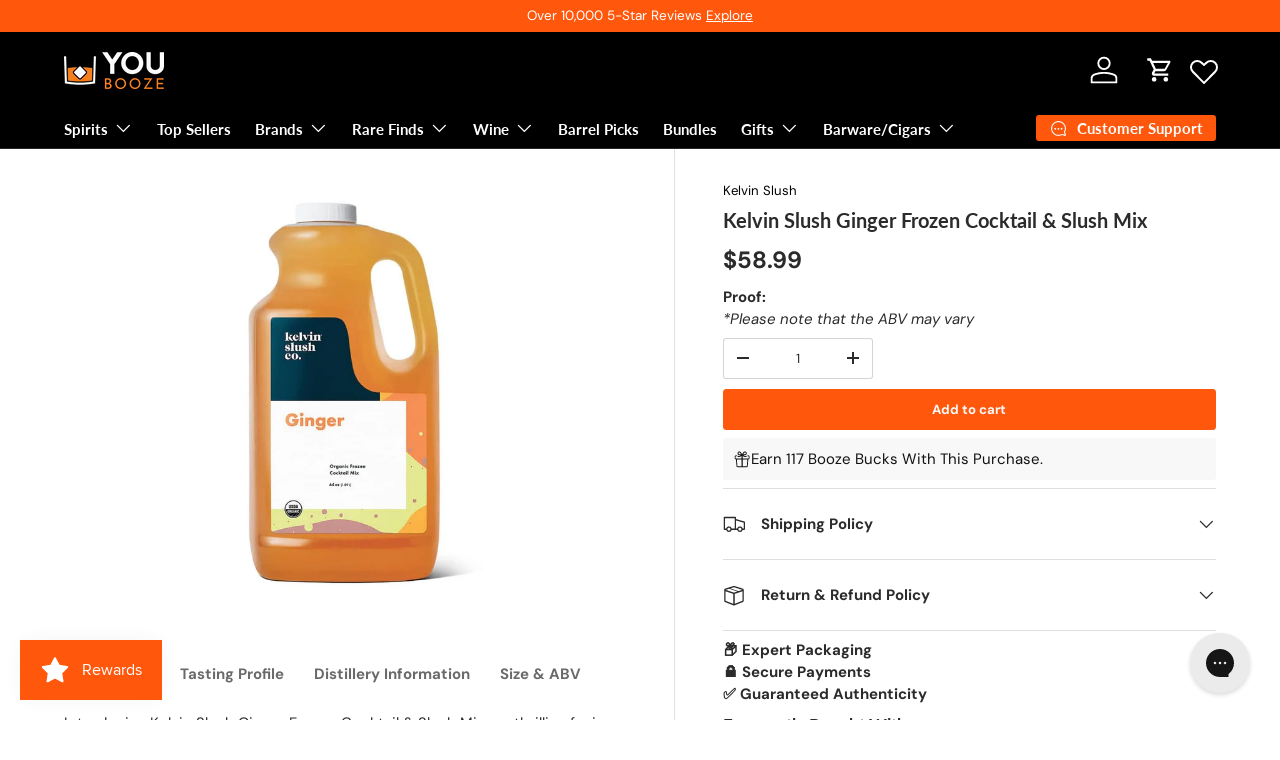

--- FILE ---
content_type: text/html; charset=utf-8
request_url: https://youbooze.com/products/kelvin-slush-ginger-frozen-cocktail-slush-mix
body_size: 97928
content:
<!doctype html>

<html class="no-js" lang="en" dir="ltr">
  <head>
    <!-- Google Tag Manager -->
<script>
(function(w,d,s,l,i){w[l]=w[l]||[];w[l].push({'gtm.start':
new Date().getTime(),event:'gtm.js'});
var f=d.getElementsByTagName(s)[0],
j=d.createElement(s),dl=l!='dataLayer'?'&l='+l:'';
j.async=true;j.src='https://www.googletagmanager.com/gtm.js?id='+i+dl;
f.parentNode.insertBefore(j,f);
})(window,document,'script','dataLayer','GTM-MCLT9FQZ');
</script>
<!-- End Google Tag Manager -->


<meta name="viewport" content="width=device-width, initial-scale=1">

<!-- Hyperspeed:303850 -->
<!-- hs-shared_id:0ca5a4db -->


<style id='hs-critical-css'>@charset "UTF-8";@font-face{font-family:stamped-font;font-display:swap;src:url(https://cdn1.stamped.io/fonts/stamped-font.eot?rkevfi);src:url(https://cdn1.stamped.io/fonts/stamped-font.eot?rkevfi#iefix) format('embedded-opentype'),url(https://cdn1.stamped.io/fonts/stamped-font.ttf?rkevfi) format('truetype'),url(https://cdn1.stamped.io/fonts/stamped-font.woff?rkevfi) format('woff'),url(https://cdn1.stamped.io/fonts/stamped-font.svg?rkevfi#stamped-font) format('svg');font-weight:400;font-style:normal}.stamped-summary-caption .stamped-summary-text:after,.stamped-summary-caption .stamped-summary-text:before{content:''}.product-info__block,.product-info__block--sm{margin:var(--product-info-block-margin) 0}[type=search]::-webkit-search-cancel-button,[type=search]::-webkit-search-decoration{margin:0;-webkit-appearance:none}.main-nav__item{color:currentColor}@media (max-width:768.98px){.main-menu__content{visibility:hidden;width:100vw;min-width:0;max-width:none;padding-bottom:calc(8 * var(--space-unit));overflow:hidden;box-shadow:0 -1px 0 var(--nav-line-color)}.js .main-nav__child,.main-menu__content{position:fixed;z-index:30;top:var(--header-end,100px);left:0;width:100vw;height:calc(var(--viewport-height) - var(--header-end,100px));padding-right:var(--gutter);padding-bottom:60px;padding-left:var(--gutter);overflow-y:scroll;background-color:rgb(var(--nav-child-bg-color));color:rgb(var(--nav-child-text-color))}.main-menu__disclosure>.main-menu__content{opacity:0}.child-nav>li,.main-nav>li{border-bottom:1px solid var(--nav-line-color)}.main-nav__item{display:block;width:100%;padding-top:2.4rem;padding-bottom:2.4rem;padding-inline-start:16px;padding-inline-end:44px;line-height:1.5}.main-nav__item-content{display:flex;align-items:center;justify-content:space-between}.main-nav__item--toggle .icon{position:absolute;right:16px;margin-inline-end:-4px}.main-nav__item--toggle .main-nav__item:not(.child-nav__item) .icon{transform:rotate(-90deg)}.main-nav__item--back{color:rgb(var(--header-accent-color))}.main-nav__item--back .main-nav__item-content{justify-content:flex-start}.main-nav__item--back .main-nav__item-content>.icon{margin-inline-start:-4px;margin-inline-end:calc(2 * var(--space-unit))}.mega-nav>.container{padding:0}.mega-nav .main-nav__item--toggle{padding-top:0;padding-bottom:0}.js .main-nav__child{transform:translate3d(100%,0,0)}.main-nav__grandchild li:first-child .main-nav__item{padding-top:0}.main-nav__grandchild{max-width:none!important}.main-nav__collection-image{margin-inline-start:16px}}.drawer__content,.drawer__header{padding:var(--gutter)}.stamped-badge,.stamped-badge:after,.stamped-form-actions:after,.stamped-form-contact-email:after,.stamped-form-contact-location:after,.stamped-form-contact-name:after,.stamped-form-contact:after,.stamped-form-review-body:after,.stamped-form-review-rating,.stamped-form-review-rating:after,.stamped-form-review-title:after,.stamped-form-review:after,.stamped-header-title:after{clear:both}.fa,.stamped-fa{display:inline-block;font-style:normal}[class*=" stamped-fa-"]:before{font-family:stamped-font,FontAwesome,"Font Awesome 5 Pro","Font Awesome 5 Brands";font-style:normal;font-weight:400;speak:none;text-decoration:inherit;width:1em;margin-right:.2em;text-align:center;font-variant:normal;text-transform:none;line-height:1em}.stamped-fa-star-o:before{content:'\f006'}.stamped-fa-camera:before{content:'\e805'}.stamped-fa-search:before{content:"\e900"}.stamped-fa-twitter:before{content:'\f099'}.stamped-fa-facebook:before{content:'\f09a'}.fa-spinner:before{content:'\f110'}.stamped-fa-params:before{content:"\e901"}.stamped-form-actions:after,.stamped-form-actions:before,.stamped-form-contact-email:after,.stamped-form-contact-email:before,.stamped-form-contact-location:after,.stamped-form-contact-location:before,.stamped-form-contact-name:after,.stamped-form-contact-name:before,.stamped-form-contact:after,.stamped-form-contact:before,.stamped-form-review-body:after,.stamped-form-review-body:before,.stamped-form-review-rating:after,.stamped-form-review-rating:before,.stamped-form-review-title:after,.stamped-form-review-title:before,.stamped-form-review:after,.stamped-form-review:before,.stamped-header-title:after,.stamped-header-title:before{content:" ";display:table}.stamped-fa-star-o{color:#ffd200;padding:0}.stamped-fa-star-o:before{font-size:18px;margin-right:-1px}.stamped-form-review-rating .stamped-fa-star-o:before{font-size:23px}.stamped-fa-star-o:before{font-family:stamped-font,FontAwesome!important}.stamped-starrating a{text-decoration:none!important;color:gold}.stamped-container[data-count="0"] .stamped-reviews-filter,.stamped-summary-photos-container .stamped-photos-carousel-btn-left,.stamped-summary-photos-container .stamped-photos-carousel-btn-right,.stamped-summary-text-1[data-count="0"]{display:none!important}.stamped-header-title{font-size:24px;margin:0 0 30px;width:100%}.stamped-badge[data-rating="0.0"],.stamped-form-contact-location,.stamped-reviews-filter-label,.stamped-summary-caption .stamped-summary-text[data-count="0"],.stamped-summary-ratings[data-count="0"],div[data-widget-style*=standard] .stamped-form-title,div[data-widget-style*=standard] .stamped-header-title{display:none}.stamped-main-badge .stamped-badge[data-rating="0.0"]{display:block}.stamped-badge{min-height:auto;min-width:auto;display:block}.stamped-main-badge .stamped-badge-caption[data-reviews="0"]:after,.stamped-main-badge:after,.stamped-main-badge:before,.stamped-summary-caption .stamped-summary-text:after,.stamped-summary-caption .stamped-summary-text:before{content:''}.stamped-badge-starrating{color:gold;margin:0 3px 0 0!important;vertical-align:middle}.stamped-badge-starrating .stamped-fa{font-size:100%}.stamped-badge-caption[data-reviews][data-label]:after{content:' ' attr(data-label)}.stamped-badge-caption[data-reviews][data-label][data-version="2"]:after{content:''!important}.stamped-file-uploader{vertical-align:bottom}.stamped-file-holder{float:left;margin-top:15px}.stamped-file-uploader label[for=stamped-file-uploader-input],div[data-widget-style*=standard] .new-review-form,div[data-widget-style*=standard] .stamped-content form{margin:0!important}.stamped-file-uploader label[for=stamped-file-uploader-input]>span{margin-right:5px;border-radius:0;padding:9px 20px}.stamped-file-uploader-btn{border-radius:0!important;color:#000}.stamped-file-uploader-btn-label2:before{content:' Add Photos'}.stamped-summary-actions-clear,.stamped-summary-actions-mobile-filter{font-size:13px;text-decoration:none;text-align:center;width:auto;line-height:30px;background:0 0;color:#000;border:1px solid #ccd6e0;padding:3px 20px;border-radius:3px;font-weight:700;box-shadow:2px 3px 5px 0 #8888886b!important}.stamped-summary-actions-clear{display:inline-block;margin-right:3px!important;margin-top:15px;font-size:12px}.stamped-summary-actions-clear:before{content:'× ';font-size:18px;vertical-align:bottom}.stamped-summary-ratings{width:250px;float:left;padding-left:20px;border-left:1px solid #eee;color:#999;font-size:12px;line-height:normal;border-right:1px solid #eee;margin-right:20px;margin-bottom:15px}.stamped-summary-caption .stamped-summary-text{font-size:15px;margin-top:10px}.stamped-summary-text{display:inline-block;font-size:.9em}.stamped-summary-text-1{font-size:37px;line-height:30px;font-weight:700;margin-right:5px;margin-top:0}.summary-rating{margin-bottom:3px}.summary-rating-title{width:19%;display:inline-block;color:#555}.stamped-photos-title{font-size:13px;line-height:10px;display:none}.summary-rating-bar{width:59%;display:inline-block;background:#f0f0f0;border:none;text-align:center}.summary-rating-bar div[data-rating="0"]{color:#ddd}.summary-rating-count{width:15%;display:inline-block;text-align:left;padding-left:5px;color:#555;white-space:nowrap}.summary-rating-bar-content{background:#ffd200;line-height:normal;display:flex;padding:1px 0 2px;word-wrap:initial;word-break:initial;color:#555}.summary-rating-bar-content:before{content:'';display:block;margin:2px}.stamped-summary-photos{max-width:470px;position:relative;color:#999;height:auto;white-space:nowrap;overflow-x:visible;overflow-y:visible;min-width:280px;display:flex;margin-bottom:20px}.stamped-summary-photos.stamped-summary-photos-container{max-width:295px;min-width:295px;white-space:normal;display:inline-table}.stamped-summary-photos-container{overflow-x:hidden!important;overflow-y:hidden!important}.stamped-form-review-recommend input,.stamped-summary-photos>div:nth-child(2){height:auto}.stamped-photos-carousel{width:100%;height:auto;position:relative;left:0;overflow-x:hidden;overflow-y:hidden;-webkit-overflow-scrolling:touch}.stamped-reviews-filter{width:100%;margin:0 1px;display:inline-block}.stamped-reviews-filter-label{margin-top:20px;font-weight:700;font-size:13px}.stamped-filter-selects{margin-top:15px}.stamped-summary-keywords{clear:none;font-size:13px;margin-top:20px}ul.stamped-summary-keywords-list{margin:0;padding:0;font-size:12px;max-width:600px}.stamped-photos-carousel-btn-left,.stamped-photos-carousel-btn-right{position:absolute;top:50%;vertical-align:middle;margin-top:-10px;height:20px;text-align:right}.stamped-photos-carousel-btn-left{left:-16px}.stamped-photos-carousel-btn-right{right:-18px}.new-review-form,.stamped-content form{display:block;margin:25px 0 0;padding:25px 0 0}.stamped-form-title{font-size:16px;line-height:24px;margin-top:0}.stamped-form-actions,.stamped-form-contact,.stamped-form-custom-questions,.stamped-form-review{padding:0;border:0;margin:0}.stamped-form-actions{text-align:right;margin-bottom:30px}.stamped-form-review-rating{overflow:hidden;margin-bottom:15px}.stamped-form-review-rating input{display:table;height:5px!important;width:5px!important;font-size:1px!important;line-height:5px!important;-webkit-appearance:none}.stamped-form-review-rating a{text-decoration:none!important;display:inline-block!important;float:left!important}.stamped-form-label{font-size:14px;line-height:20px;color:#000}.stamped-form-input{margin:0;font-family:inherit!important;font-style:normal}.stamped-form-label+.stamped-form-input{font-weight:400;margin:0 0 10px;display:block;width:100%!important;min-height:30px;line-height:30px}input.stamped-form-input{height:35px}input.stamped-form-input-email,input.stamped-form-input-text,textarea.stamped-form-input-textarea{-webkit-box-sizing:border-box;-moz-box-sizing:border-box;box-sizing:border-box;width:100%!important;height:auto;max-width:100%;margin:0;padding:5px;border:1px solid #d7d7d7}input.stamped-form-input-email,input.stamped-form-input-text{padding:0 8px}.stamped-form-input-textarea{resize:vertical}.stamped-form-message{padding:.8em 1em;margin:0 0 1em}.stamped-form-message-success{padding:0;margin:50px 0 0}.stamped-button,.stamped-button-primary{width:auto;height:auto!important;margin:0;min-height:1em}.stamped-button-primary{float:initial;border:1px solid;padding:5px 10px;margin-left:10px;min-height:30px;text-decoration:none;background:#000;color:#fff}#stamped-button-submit,input.stamped-button.stamped-button-primary.button.button-primary.btn.btn-primary{background:#000;color:#fff;width:auto;padding:10px 20px}.stamped-form-review-recommend{margin-left:1px}.stamped-form-review-recommend-label{margin-bottom:10px}.stamped-form-review-recommend label{margin-right:20px}.stamped-share-links a{text-decoration:none}.stamped-messages .stamped-thank-you{width:100%;text-align:center;padding:30px 0;border:1px solid #eee;display:none;margin-top:23px}.stamped-messages .stamped-thank-you p:first-child{font-size:1.3em;margin:auto}.stamped-messages .stamped-share-links{margin-top:20px}.stamped-messages .stamped-share-links a{text-decoration:none;padding:7px 20px;color:#000;border:1px solid #ccc;background:#eee;margin-right:10px}.stamped-messages .stamped-share-links a i{margin-right:10px}.stamped-sort-select{float:right;margin:auto 1px 15px auto;max-width:initial;padding:0 0 0 12px;border-radius:3px;color:#333;position:initial;height:35px;min-height:35px;background-position:right -1px center;background-image:url(https://cdn.stamped.io/cdn/images/icon-arrow-down-bg.svg)!important;background-repeat:no-repeat;background-color:#fff;background-size:initial;line-height:1.25;text-indent:.01px;text-overflow:'';border:1px solid #ccd6e0!important;bottom:12px;-webkit-appearance:none;-moz-appearance:none;appearance:none;z-index:2;font-size:11px;font-weight:400;width:auto;min-width:170px}#stamped-sort-select,#stamped-sort-select2{background-position:right -1px center;background-image:url(https://cdn.stamped.io/cdn/images/icon-arrow-down-bg.svg)!important;border:1px solid #ccd6e0!important;-webkit-appearance:none;-moz-appearance:none;width:auto;color:#333;position:initial;min-height:35px;line-height:1.25;text-indent:.01px;text-overflow:'';bottom:12px;z-index:2;font-weight:400;background-color:#fff;background-repeat:no-repeat;height:35px;background-size:initial!important;padding:0 12px!important;appearance:none;border-radius:3px;font-size:12px}#stamped-sort-select,#stamped-sort-select2{background-size:initial;padding-right:0;padding-left:12px;appearance:none;border-radius:3px;font-size:11px;min-width:170px;margin-bottom:15px}#stamped-sort-select{margin-top:-1px}.stamped-reviews-search-text{color:#000;margin:15px 0 0;max-width:435px;position:relative}.stamped-reviews-search-text .stamped-reviews-search-icon.stamped-fa.stamped-fa-search{position:absolute;top:calc(50% - 11px);left:6px;line-height:0;font-size:20px}.stamped-reviews-search-text .stamped-reviews-search-clear{position:absolute;right:10px;top:calc(50% - 12px);color:#000;font-size:20px;line-height:20px;font-family:verdana}.stamped-reviews-search-text input.stamped-reviews-search-input{color:#333;position:initial;height:35px;min-height:35px;background-color:#fff;line-height:1.25;text-indent:.01px;text-overflow:'';border:1px solid #ccd6e0!important;bottom:12px;-webkit-appearance:none;-moz-appearance:none;appearance:none;z-index:2;border-radius:3px;font-size:14px;font-weight:400;width:99%;padding-left:27px;padding-right:50px;box-sizing:border-box}@media only screen and (max-width:480px){.stamped-header-title{text-align:center}.stamped-summary-ratings{float:none;margin-left:0;padding-left:0;border-left:none;border-right:none;margin-top:0!important;margin-bottom:20px;width:100%!important;text-align:center;clear:both}#stamped-sort-select,#stamped-sort-select2{font-size:12px;height:32px;min-height:30px;min-width:100%;max-width:100%;padding-right:50px}select#stamped-sort-select{padding-right:10px!important;min-width:unset!important;border-top:none!important;width:100%!important;background-size:25px;border-color:#eee!important;border-radius:0}.stamped-summary-actions-clear{font-size:13px}.stamped-reviews-search-text input.stamped-reviews-search-input{font-size:16px}.summary-rating-count{width:9%!important;text-align:center!important}.summary-rating-bar{width:67%!important}.stamped-summary-photos{width:100%!important;margin:auto auto 15px!important;padding:0!important;border:none!important}.stamped-photos-carousel-btn-left{left:-20px!important}.stamped-messages .stamped-share-links a{display:block}.stamped-sort-select{width:150px;max-width:150px!important}}@media (min-width:768px){.stamped-form-contact-email,.stamped-form-contact-location,.stamped-form-contact-name{float:left;width:32.33333%;max-width:300px;position:relative;min-height:1px;padding-right:15px}.stamped-form-contact-location{padding-right:0}}div[data-widget-style][data-count="0"] .new-review-form,div[data-widget-style][data-count="0"] .stamped-content form{border-top:none!important}div[data-widget-style] .summary-rating:first-child .summary-rating-title:before,div[data-widget-style] .summary-rating:nth-child(2) .summary-rating-title:before,div[data-widget-style] .summary-rating:nth-child(3) .summary-rating-title:before,div[data-widget-style] .summary-rating:nth-child(4) .summary-rating-title:before,div[data-widget-style] .summary-rating:nth-child(5) .summary-rating-title:before{font-family:stamped-font!important;font-size:17px;width:200px!important;letter-spacing:-1px;color:#777}div[data-widget-style*=standard] .summary-rating:first-child .summary-rating-title:before{content:'\f005\f005\f005\f005\f005'}div[data-widget-style*=standard] .summary-rating:nth-child(2) .summary-rating-title:before{content:'\f005\f005\f005\f005\f006'}div[data-widget-style*=standard] .summary-rating:nth-child(3) .summary-rating-title:before{content:'\f005\f005\f005\f006\f006'}div[data-widget-style*=standard] .summary-rating:nth-child(4) .summary-rating-title:before{content:'\f005\f005\f006\f006\f006'}div[data-widget-style*=standard] .summary-rating:nth-child(5) .summary-rating-title:before{content:'\f005\f006\f006\f006\f006'}div[data-widget-style*=standard] .summary-rating-count:before{content:'('}div[data-widget-style*=standard] .summary-rating-count:after{content:')'}div[data-widget-style*=standard] .summary-rating-title{font-size:0!important;width:95px!important}div[data-widget-style*=standard] .stamped-summary-ratings{width:300px!important;margin-bottom:20px!important}div[data-widget-style*=standard] .summary-rating-bar{height:15px!important;width:130px!important}div[data-widget-style*=standard] .summary-rating-count{color:#333!important}div[data-widget-style*=standard] .summary-rating-bar>div{font-size:0!important;height:15px;line-height:0;padding:0}.stamped-container[data-widget-show-upload=true] .stamped-file-uploader{display:inline-block!important;vertical-align:middle!important}.stamped-container select{outline:0}div[data-widget-style*=standard] .stamped-questions{display:-webkit-flex;display:-ms-flexbox;display:flex;-webkit-flex-wrap:wrap;-ms-flex-wrap:wrap;flex-wrap:wrap;margin-top:24px!important}@media only screen and (max-width:480px){ul.stamped-summary-keywords-list{max-height:80px;overflow-y:scroll}div[data-widget-style*=standard] .stamped-summary-ratings{width:100%!important;margin:10px auto 20px!important}}@media only screen and (max-width:480px),only screen and (max-device-width:480px){.stamped-file-uploader label[for=stamped-file-uploader-input]>span{border:1px solid #333;padding:6px 10px;font-size:13px;border-radius:.3em;width:100%;display:block;text-align:center}input.stamped-button.stamped-button-primary.button.button-primary.btn.btn-primary{margin:10px 0 0}}.new-question-form{border:1px solid #dddddd4d;padding:15px;display:none}.gs__app-container{display:block;font-size:14px;margin:30px 0;width:100%}@media screen and (max-width:500px){.gs__app-container{margin:10px 0;width:100%}}.pn-modal{opacity:1;display:none;overflow:visible;padding:0}#pn-modal-close-btn{float:right;font-size:22px}#notify-stock-back-modal .bg-black,.ordersfy-modal{font-family:'Josefin Sans',sans-serif;position:fixed;left:0;right:0;top:0;bottom:0;display:flex;align-items:center;justify-content:center;z-index:555}#notify-stock-back-modal .bg-black{background-color:rgba(0,0,0,.3)}#notify-stock-back-modal .inner-container{position:relative;z-index:556;width:100%;max-width:420px;padding:15px}#notify-stock-back-modal .white-box-in{padding:20px;background-color:#fff;border-radius:6px;position:relative}#notify-stock-back-modal .white-box-in p{margin-top:0;line-height:24px;font-size:16px;margin-bottom:15px}#notify-stock-back-modal .email-form{border-top:1px solid #e4e4e4;padding-top:15px}#notify-stock-back-modal .email-form input{width:100%;border:1px solid #e4e4e4;padding:10px 15px;font-weight:500;font-size:16px;border-radius:3px;outline:0;margin-bottom:10px}#notify-stock-back-modal .error-field .error{color:#dc3545;font-size:14px}#notify-stock-back-modal .email-form .notify-btn{width:100%;background-color:#212b36;color:#fff;padding:10px 15px;text-align:center;margin-top:15px;display:block;border:0;border-radius:6px;text-transform:uppercase;font-size:16px;font-weight:500;letter-spacing:1px;margin-bottom:15px}#notify-stock-back-modal .cross-me{display:inline-flex;padding:15px;position:absolute;right:0;top:0;z-index:22}.cc-announcement{position:relative;z-index:31}.announcement{color:rgb(var(--announcement-text-color))}.announcement a{color:inherit}.announcement__text{justify-content:center;padding:6px 0;text-align:center}.announcement__text a{text-decoration:underline}.announcement__text p{margin-bottom:0}.announcement__localization{display:inline-block}.announcement__localization .custom-select__btn{--input-text-color:var(--announcement-text-color);--text-color:var(--announcement-text-color);width:auto;margin-inline-end:calc(2 * var(--space-unit));padding:0;border:0;background-color:transparent;color:currentColor;font-size:inherit;line-height:1.5;white-space:nowrap}.announcement__localization .custom-select__btn>.icon{right:0;width:20px;padding-inline-start:0}.announcement__localization .localization__selector{display:inline-block}.announcement__localization .custom-select__listbox{min-width:100px}.announcement__col--left{flex:1}.announcement__col--right{padding:5px 0}.announcement__slider{display:flex;overflow-x:scroll;scroll-behavior:smooth;scroll-snap-type:x mandatory;-webkit-overflow-scrolling:touch;-ms-overflow-style:none;scrollbar-width:none}.announcement__slider::-webkit-scrollbar{display:none}.announcement__slider .announcement__text{position:relative;flex:0 0 100%;width:100%;scroll-snap-align:start}@media (min-width:769px){.announcement__col--right{padding-inline-start:10px}.announcement__col--align-left .announcement__text{justify-content:flex-start;padding-inline-end:calc(4 * var(--space-unit));text-align:start}}.search__reset{right:12px;padding:10px}.search--speech .search__reset{right:56px}.search--speech .search__reset:after{content:"";position:absolute;top:10px;right:-1px;width:1px;height:24px;background-color:rgba(var(--text-color)/.3)}predictive-search .search__input{padding-inline-end:95px}.search__speech{position:absolute;top:calc(50% - 22px);min-height:44px;margin-inline-end:2px;padding:10px calc(5 * var(--space-unit));border-radius:var(--input-border-radius,0);color:currentColor}.search__speech svg{width:24px}.speech-search--failed .search__input{padding-inline-end:14px}.speech-search--failed .search__reset{right:13px}.speech-search--failed .search__reset:after{display:none}@media (max-width:768.98px){.header__search .overlay{z-index:900;background-color:#0006}predictive-search .search__input:not(.search__input--dirty){padding-inline-end:54px}.search__speech{padding-inline-end:15px}.main-nav__grandchild-grid .main-nav__item,.main-nav__grandchild-grid li:first-child .main-nav__item{padding-top:0}}@media (min-width:769px){.mega-nav--sidebar{min-height:400px;scrollbar-gutter:stable both-edges}.mega-nav--sidebar .main-nav__item--go{display:none}.mega-nav--sidebar .main-nav__grandchild{padding-bottom:0}.mega-nav--sidebar .child-nav__item,.mega-nav--sidebar .main-nav__grandchild{padding-right:0;padding-left:0}.mega-nav--sidebar .main-nav__grandchild:not(.main-nav__grandchild-grid){padding-top:calc(4 * var(--space-unit))}.mega-nav--sidebar .child-nav__item{padding-top:2rem;padding-bottom:2rem}.mega-nav--sidebar .child-nav__collection-image{min-height:54px}.mega-nav--sidebar .child-nav>li>.child-nav__item:not(.nav__item--no-underline),.mega-nav--sidebar .child-nav__item--toggle:not(.nav__item--no-underline){border-bottom:1px solid var(--nav-line-color)}.mega-nav--sidebar .main-nav__grandchild .main-nav__item{padding:0 0 1em;font-size:.88em}.mega-nav--sidebar .main-nav__collection-image{margin-inline-end:1rem}.mega-nav--sidebar .child-nav{position:relative;min-height:var(--sidebar-height,auto)}.mega-nav--sidebar .child-nav__item--toggle{width:250px;padding:0 .5em}.mega-nav--sidebar .child-nav>li>.child-nav__item{width:250px;padding-inline-start:.5em}.mega-nav--sidebar .child-nav__item--toggle+.disclosure__panel{visibility:hidden;position:absolute;top:0;right:0;left:250px;min-height:350px;max-height:350px;padding-inline-start:calc(8 * var(--space-unit));opacity:0}.mega-nav--sidebar .child-nav__item--toggle.is-visible a{color:rgba(var(--nav-text-color)/1)}.js .mega-nav--sidebar .child-nav__item--toggle.is-visible{background-color:rgba(var(--text-color)/.05)}.js .mega-nav--sidebar .child-nav__item--toggle.is-visible+.disclosure__panel{visibility:visible;max-height:none;opacity:1}.mega-nav--sidebar .child-nav__item,.mega-nav--sidebar .main-nav__item-content{justify-content:space-between;width:100%}.mega-nav--sidebar .child-nav__item .icon{transform:rotate(-90deg)!important}.md\:nav-gap-y-4{row-gap:calc(4 * var(--space-unit))}.md\:nav-gap-x-8{column-gap:calc(8 * var(--space-unit))}.md\:nav-grid-cols-4{grid-template-columns:repeat(4,minmax(0,1fr))}}@media (min-width:1280px){.mega-nav--sidebar .child-nav__item--toggle{width:300px}.mega-nav--sidebar .child-nav>li>.child-nav__item{width:300px}.mega-nav--sidebar .child-nav__item--toggle+.disclosure__panel{left:300px}}.product-main .product-media{margin-top:calc(5 * var(--space-unit));margin-bottom:calc(5 * var(--space-unit))}@media (min-width:769px){:root{--product-column-padding:calc(8 * var(--space-unit));--product-info-width:47%}.shopify-section:not(.product-details){clear:both}.product-details+.shopify-section:before{content:"";display:block;position:relative;z-index:-1;width:100%;height:1px;background-color:rgba(var(--text-color)/.15)}.product-main .product-media,.product-main+.product-details>.container{width:calc(100% - var(--product-info-width));float:left;clear:left;border-inline-end:1px solid rgba(var(--text-color)/.15)}.product-main .product-media{margin-top:0;margin-bottom:0;padding-top:calc(10 * var(--space-unit));padding-bottom:calc(10 * var(--space-unit));padding-inline-end:var(--product-column-padding)}.product-main .product-info{position:relative;width:var(--product-info-width);padding:calc(10 * var(--space-unit)) 0;padding-inline-start:var(--product-column-padding);float:right;background-color:rgba(var(--bg-color))}.product-main .product-info:after,.product-main .product-info:before{content:"";position:absolute;top:0;bottom:-2px;left:-1px;width:1px;background-color:rgba(var(--bg-color))}.product-main .product-info:after{background-color:rgba(var(--text-color)/.15)}.product-main .product-info--sticky{min-height:var(--sticky-height,0)}.product-info__sticky{position:-webkit-sticky;position:sticky;top:var(--header-end-padded,48px);padding-bottom:0}.product-main+.product-details{max-width:calc(var(--page-width,1320px) + var(--gutter) * 2);margin:0 auto;padding:0 var(--gutter)}.product-main+.product-details>.container{max-width:none;margin:0;padding-top:calc(2 * var(--space-unit));padding-bottom:calc(10 * var(--space-unit));padding-inline-start:0;padding-inline-end:var(--product-column-padding)}.product-main+.product-details+.shopify-section:before{top:1px}}@media (min-width:1280px){:root{--product-column-padding:calc(12 * var(--space-unit))}.product-main .product-info,.product-main .product-media{padding-top:calc(12 * var(--space-unit))}}.loading-spinner{position:absolute;top:calc(50% - 10px);right:calc(50% - 10px);width:20px;height:20px;animation:.6s linear infinite spinner;border:2px solid rgb(var(--text-color));border-radius:50%;border-top-color:rgba(var(--bg-color))}.loading-spinner--out{opacity:0}.media-gallery{--media-gap:calc(2 * var(--space-unit));--media-gutter:calc(4 * var(--space-unit))}.media-gallery__viewer{border:1px solid var(--gallery-border-color);background-color:var(--gallery-bg-color)}.media-viewer{overflow-x:scroll;scroll-snap-type:x mandatory;scrollbar-width:none}.media-viewer::-webkit-scrollbar{display:none}.media-viewer__item{scroll-snap-align:start}.media-viewer__item{flex:0 0 100%;text-align:center}.media--zoom .zoom-image{display:none}@media (min-width:769px){.media-gallery{--media-gap:calc(3 * var(--space-unit))}.product-image.img-fit--contain,.zoom-image--contain{left:50%;width:auto;height:100%;transform:translate(-50%)}.media--zoom .zoom-image{height:100%;opacity:0;object-fit:none;object-position:50% 50%}.media--cover{top:-1px;right:-1px;bottom:-1px;left:-1px;width:auto;height:auto}}.sticky-atc-panel{visibility:visible;z-index:5;width:calc(100% - var(--gutter-sm,20px) * 2);margin:var(--gutter-sm,20px);background-color:rgba(var(--drawer-bg-color));box-shadow:-2px 1px 10px 2px #0003;color:rgb(var(--drawer-text-color))}.sticky-atc-panel--out{visibility:hidden;transform:translateY(100%);opacity:0}.card--sticky-atc{margin-top:0;padding:8px}.card--sticky-atc .price__current{white-space:break-spaces}.product-options--anchor{display:block;visibility:hidden;position:relative;top:calc(var(--header-end,100px) * -1 - 40px)}@media (max-width:768.98px){.sticky-atc-panel{left:0}.quick-add-drawer{height:auto;max-height:calc(var(--viewport-height,100vh) - 100px)}}:root{--product-details-block-margin:calc(8 * var(--space-unit));--product-details-block-margin-sm:calc(3 * var(--space-unit));--product-info-block-margin:calc(6 * var(--space-unit))}.product-details__block,.product-info__block,.product-info__block--sm{margin:var(--product-info-block-margin) 0}.product-details__block:first-child{margin-top:0}.product-info__block--sm{margin:var(--product-details-block-margin-sm) 0}.product-details__block{margin:var(--product-details-block-margin) 0}.product-info__price{font-size:var(--h4-font-size)}.product-info__add-to-cart quantity-input{flex:1 1 35%;margin-inline-end:calc(2 * var(--space-unit))}.product-info__add-button{flex:0 0 100%}quantity-input+.product-info__add-button{flex:1 1 65%;margin-inline-start:calc(2 * var(--space-unit))}.product-info__dynamic-checkout-button shopify-accelerated-checkout{--shopify-accelerated-checkout-button-block-size:45px;--shopify-accelerated-checkout-button-border-radius:var(--btn-border-radius, 0);--shopify-accelerated-checkout-button-box-shadow:none;--shopify-accelerated-checkout-skeleton-background-color:rgba(0, 0, 0, 0);--shopify-accelerated-checkout-skeleton-animation-opacity-start:0;--shopify-accelerated-checkout-skeleton-animation-opacity-end:0;--shopify-accelerated-checkout-skeleton-animation-duration:0s}.product-info__disclosure{font-size:calc(var(--body-font-size) * .1rem)}.shopify-payment-button__more-options{color:rgb(var(--text-color))}.product-policies{margin-top:var(--space-unit)}@media (min-width:769px){.sticky-atc-panel{width:auto;max-width:485px}.sticky-atc-panel--center{left:50%;transform:translate(-50%)}.sticky-atc-panel--out.sticky-atc-panel--center{transform:translate(-50%) translateY(100%)}:root{--product-details-block-margin:calc(12 * var(--space-unit));--product-info-block-margin:calc(8 * var(--space-unit))}}@media (min-width:1024px){.media-gallery{--media-gutter:calc(6 * var(--space-unit))}.product-info__add-to-cart quantity-input{flex-basis:150px}}.card__quick-add{display:block;position:absolute;z-index:3;right:0;bottom:100%;left:0;flex-shrink:0;padding:calc(2 * var(--space-unit))}.quick-add-btn-icon,.quick-add-view-btn{display:none}.quick-add__close-btn--mob{position:-webkit-sticky;position:sticky;top:-8px;margin-left:calc(100% - 30px)}.quick-add__product-details{margin-top:calc(var(--gutter) * -1)}.drawer__back-btn{margin-inline-end:calc(2 * var(--space-unit))}.quick-add__content{z-index:-2}.quick-add__footer:before{content:"";position:absolute;z-index:-1;top:0;right:0;bottom:0;left:0;background-color:rgba(var(--drawer-bg-color))}.quick-add__alert{display:block!important;z-index:-2;bottom:100%;border:0}.quick-add__alert .link{color:currentColor}.quick-add__alert .icon{margin-top:var(--space-unit);margin-inline-end:calc(5 * var(--space-unit))}.quick-add__alert .icon--check_mark_in_circle circle{fill:currentColor}.quick-add__alert .icon--check_mark_in_circle path{stroke:rgb(var(--success-bg-color))}.quick-add__alert[hidden]{visibility:hidden;transform:translateY(30px);opacity:0}.quick-add__alert[hidden] .icon{transform:scale(.5);opacity:0}@media (max-width:1023.98px){.mob\:card__quick-add--below{position:static;padding:calc(4 * var(--space-unit)) 0 0 0}.mob\:card__quick-add--below .btn{padding-right:10px;padding-left:10px}}@media (min-width:1024px){.desktop\:card__quick-add--below{position:static;padding:calc(4 * var(--space-unit)) 0 0 0}}.icons-with-text .icon{flex-shrink:0}.icons-with-text .slider-nav{right:calc(-1 * var(--gutter));left:calc(-1 * var(--gutter))}.icons-with-text .slider-nav__btn{padding:0}@media (min-width:769px){.quick-add__product-details{margin-top:0}.footer-menu>summary .icon{display:none}.card--product .price__current{font-size:1.2em}}*,:after,:before{box-sizing:border-box}html{font-size:62.5%;-webkit-font-smoothing:antialiased;-moz-osx-font-smoothing:grayscale;-webkit-text-size-adjust:100%}body{width:100%;min-width:320px;margin:0;overflow-x:hidden;background-color:rgba(var(--bg-color));overflow-wrap:break-word;overflow-wrap:anywhere}summary{overflow:hidden;list-style:none}summary::-webkit-details-marker{display:none}:root{--fluid-vw:100vw;--fluid-max-vw:1536;--fluid-calc:(var(--fluid-vw) - 32rem)/(var(--fluid-max-vw) / 10 - 32) + .1rem;--fluid-1-065:((1.065 / 10 - .1) * var(--fluid-calc));--fluid-1-125:((1.125 / 10 - .1) * var(--fluid-calc));--fluid-1-2:((1.2 / 10 - .1) * var(--fluid-calc));--fluid-1-25:((1.25 / 10 - .1) * var(--fluid-calc));--fluid-1-3:((1.3 / 10 - .1) * var(--fluid-calc));--fluid-1-4:((1.4 / 10 - .1) * var(--fluid-calc));--fluid-1-5:((1.5 / 10 - .1) * var(--fluid-calc))}:focus{outline:0}:focus-visible{outline:Highlight auto;outline:-webkit-focus-ring-color auto}:root{--column-gap:var(--grid-column-gap);--gutter:var(--gutter-sm, 20px);--row-gap:calc(10 * var(--space-unit));--space-unit:.4rem;--viewport-width:calc(100vw - var(--scrollbar-width, 0))}.container{width:100%;max-width:calc(var(--page-width,1320px) + var(--gutter) * 2);margin:0 auto;padding:0 var(--gutter)}.reading-width{max-width:var(--reading-width,48em);margin-right:auto;margin-left:auto}@media (min-width:600px){.icons-with-text .slider-nav__btn{padding:0 10px}:root{--column-gap:calc(var(--grid-column-gap) * 1.6);--gutter:var(--gutter-md, 32px)}}.section{display:block;width:100%;margin:calc(var(--section-gap) * var(--fluid-1-5)) auto;padding-bottom:.02px}:root{--heading-type-scale:1.2;--h6:calc(var(--body-font-size) + var(--heading-scale-start));--h5:var(--h6) * var(--heading-type-scale);--h4:var(--h5) * var(--heading-type-scale);--h3:var(--h4) * var(--heading-type-scale);--h2:var(--h3) * var(--heading-type-scale);--h1:var(--h2) * var(--heading-type-scale);--h0:var(--h1) * var(--heading-type-scale);--h6-font-size:calc((var(--h6) / 1.065) * var(--fluid-1-065));--h5-font-size:calc((var(--h5) / 1.125) * var(--fluid-1-125));--h4-font-size:calc((var(--h4) / 1.2) * var(--fluid-1-2));--h3-font-size:calc((var(--h3) / 1.3) * var(--fluid-1-3));--h2-font-size:calc((var(--h2) / 1.4) * var(--fluid-1-4));--h1-font-size:calc((var(--h1) / 1.5) * var(--fluid-1-5));--h0-font-size:calc((var(--h0) / 1.5) * var(--fluid-1-5))}body{color:rgb(var(--text-color));font-family:var(--body-font-family);font-size:calc(var(--body-font-size) * .1rem);font-style:var(--body-font-style);font-weight:var(--body-font-weight);line-height:1.5}.h5,h1,h2{margin:0 0 .5em;color:rgb(var(--heading-color));font-family:var(--heading-font-family);font-style:var(--heading-font-style);font-weight:var(--heading-font-weight);line-height:calc(4px + 2.4ex);text-transform:var(--heading-text-transform)}h1{font-size:var(--h1-font-size);line-height:1.25}h2{font-size:var(--h2-font-size);line-height:1.3}.h5,.text-h5{font-size:var(--h5-font-size);line-height:1.3}.font-body{color:rgb(var(--text-color));font-family:var(--body-font-family);font-style:var(--body-font-style);font-weight:var(--body-font-weight);line-height:1.5;text-transform:initial}p{margin:0 0 1em}p:empty{display:none}hr{width:100%;height:1px;margin:calc(6 * var(--space-unit)) 0;border:0;background-color:rgba(var(--text-color)/.15)}.text-body-small{font-size:.9em}.large-text{font-size:2rem}.rte:after{content:"";display:block;clear:both}.rte>p:last-child{margin-bottom:0}.sr-only{position:absolute;width:1px;height:1px;padding:0;margin:-1px;overflow:hidden;clip:rect(0,0,0,0);white-space:nowrap;border-width:0}.invisible{visibility:hidden}.fixed{position:fixed}.absolute{position:absolute}.relative{position:relative}.bottom-0{bottom:0}.left-0{left:0}.right-0{right:0}.top-0{top:0}.col-start-1{grid-column-start:1}.col-end-3{grid-column-end:3}.m-0{margin:0}.mb-0{margin-bottom:0}.mb-1{margin-bottom:var(--space-unit)}.mb-2{margin-bottom:calc(2 * var(--space-unit))}.mb-4{margin-bottom:calc(4 * var(--space-unit))}.mb-8{margin-bottom:calc(8 * var(--space-unit))}.mt-2{margin-top:calc(2 * var(--space-unit))}.mt-4{margin-top:calc(4 * var(--space-unit))}.mt-8{margin-top:calc(8 * var(--space-unit))}.block{display:block}.inline-block{display:inline-block}.flex{display:flex}.inline-flex{display:inline-flex}.grid{display:grid}.hidden{display:none}.h-full{height:100%}.w-full{width:100%}.flex-auto{flex:1 1 auto}.flex-grow{flex-grow:1}.grid-cols-2{grid-template-columns:repeat(2,minmax(0,1fr))}.flex-col{flex-direction:column}.flex-wrap{flex-wrap:wrap}.items-center{align-items:center}.justify-end{justify-content:flex-end}.justify-between{justify-content:space-between}.gap-theme{gap:var(--column-gap)}.self-center{align-self:center}.overflow-hidden{overflow:hidden}.bg-error-bg{background-color:rgb(var(--error-bg-color))}.bg-success-bg{background-color:rgb(var(--success-bg-color))}.bg-theme-bg{background-color:rgba(var(--bg-color))}.text-start{text-align:start}.text-sm{font-size:.88em}.font-bold{font-weight:700}.text-current{color:currentColor}.text-error-text{color:rgb(var(--error-text-color))}.text-success-text{color:rgb(var(--success-text-color))}.text-theme-text{color:rgb(var(--text-color))}.visually-hidden{position:absolute;width:1px;height:1px;padding:0;margin:-1px;overflow:hidden;clip:rect(0,0,0,0);white-space:nowrap;border-width:0}[hidden]{display:none!important}@media (prefers-reduced-motion){.has-motion{animation:none!important}}@media (hover:none){.no-hover-hidden{display:none!important}}.start{left:var(--start-gutter,0)}.end{right:var(--end-gutter,0)}.mis-auto{margin-inline-start:auto}.vertical-center{top:50%;transform:translateY(-50%)}.tap-target{position:relative}.tap-target:after{content:"";position:absolute;top:50%;left:50%;width:44px;height:44px;transform:translate(-50%,-50%);opacity:0}.tap-target--left:after{left:0;transform:translateY(-50%)}.tap-target--right:after{right:0;left:auto;transform:translateY(-50%)}@keyframes spinner{to{transform:rotate(360deg)}}.alert{padding:2rem 2.4rem}.alert.bg-success-bg{border:1px solid rgba(var(--success-text-color)/.2)}.alert.bg-error-bg{border:1px solid rgba(var(--error-text-color)/.2)}.text-success-text{--heading-color:rgb(var(--success-text-color));--link-color:rgb(var(--success-text-color))}.text-error-text{--heading-color:rgb(var(--error-text-color));--link-color:rgb(var(--error-text-color))}button{margin:0;padding:0;border:0;border-radius:0;background:0 0;font-family:inherit;font-size:1em;text-decoration:none;text-shadow:none}.btn{display:inline-block;position:relative;max-width:100%;padding:var(--btn-padding-y,12px) 26px;border-radius:var(--btn-border-radius,0);outline-offset:var(--btn-border-width);font-size:.88em;font-weight:700;line-height:1.2em;text-align:center;text-transform:var(--btn-text-transform,none);-webkit-appearance:none;appearance:none;word-break:break-word}.btn--primary{border:var(--btn-border-width) solid rgb(var(--btn-bg-color));outline-color:rgb(var(--btn-bg-color));outline-offset:3px;background:rgb(var(--btn-bg-hover-color)) linear-gradient(104deg,rgb(var(--btn-bg-hover-color)) 60%,rgb(var(--btn-bg-color)) 60% 100%) no-repeat 100% 100%;background-size:300% 100%;color:rgb(var(--btn-text-color))}.btn--secondary{border:var(--btn-border-width) solid rgb(var(--btn-alt-text-color));outline-color:rgb(var(--btn-alt-text-color));outline-offset:3px;background:rgba(var(--btn-alt-bg-color)/.9) linear-gradient(104deg,rgba(var(--btn-alt-text-color)/.07) 60%,rgba(var(--btn-alt-bg-color)/var(--btn-alt-bg-alpha)) 60% 100%) no-repeat 100% 100%;background-size:300% 100%;color:rgb(var(--btn-alt-text-color))}.custom-select__btn{display:flex;width:var(--custom-select-button-width,auto);min-width:100%;max-width:100%;background-color:rgb(var(--input-bg-color));color:rgb(var(--input-text-color));font-size:.88em;font-weight:700;line-height:.88em}.custom-select__btn>.icon{flex-shrink:0;width:36px;height:20px;margin-inline-start:auto;margin-inline-end:-5px;padding-inline-start:16px}.custom-select__listbox{z-index:100;top:5px;left:-5px;min-width:100%;max-height:20em;overflow-y:auto;border:var(--input-border-width) solid rgba(var(--input-text-color)/.2);outline:0;background-color:var(--input-bg-color-diff-3);box-shadow:0 5px 10px #00000026;color:rgb(var(--input-text-color));font-size:.88em}.custom-select__option{padding:10px 16px}.custom-select__listbox{min-width:max(100%,165px);border-radius:var(--modal-border-radius)}fieldset{margin:0;padding:.35em .75em .625em}legend{padding:0}.label{display:block;margin:0 0 calc(2 * var(--space-unit));font-size:.88em;font-weight:700;text-align:start}input,select,textarea{background-clip:padding-box;font-family:inherit;font-size:16px;line-height:1.5}.input,select{max-width:100%;margin:0;padding:var(--input-padding-y,11px) 24px;border:var(--input-border-width) solid rgba(var(--input-text-color)/.2);border-radius:var(--input-border-radius,0);background-color:rgb(var(--input-bg-color));color:rgb(var(--input-text-color));font-size:.88em;line-height:1.2em}input:-webkit-autofill,select:-webkit-autofill,textarea:-webkit-autofill{border:var(--input-border-width) solid rgba(var(--input-text-color)/.2);box-shadow:0 0 0 1000px rgb(var(--input-bg-color)) inset;-webkit-text-fill-color:rgb(var(--input-text-color))}[type=email]{text-align:start}[type=number]{-moz-appearance:textfield}[type=search]{outline-offset:-2px;-webkit-appearance:none}[type=number]::-webkit-inner-spin-button,[type=number]::-webkit-outer-spin-button,[type=search]::-webkit-search-cancel-button,[type=search]::-webkit-search-decoration{margin:0;-webkit-appearance:none}textarea{border-radius:var(--textarea-border-radius)!important;vertical-align:top;resize:vertical}select{padding-inline-end:48px;font-weight:700;-webkit-appearance:none;appearance:none}img{max-width:100%;height:auto;vertical-align:top}[loading=lazy]{opacity:1}.media{overflow:hidden}.img-fit{position:absolute;top:0;left:0;width:100%;height:100%;object-fit:cover}.img-fit.img-fit--contain{object-fit:contain}.icon{vertical-align:top}.image-blend{background-color:var(--blend-bg-color)!important}.image-blend img{mix-blend-mode:multiply}.link,a{color:rgb(var(--link-color));text-decoration:none}.link,.rte a{text-decoration:underline;text-decoration-thickness:1px;text-underline-offset:.2rem}.skip-link.btn{position:absolute;z-index:999;top:16px;left:var(--gutter)}ul{margin:0;padding:0}ul{list-style:none}.rte ul{display:inline-block;margin:0 0 1em;padding:0;padding-inline-start:2rem;text-align:start}.rte ul li{padding-inline-start:1.5em}.rte ul li:not(:last-child){margin-bottom:.5em}.rte ul li:before{content:"";display:inline-block;width:.5em;height:.5em;margin-top:-2px;margin-inline-start:-1.25em;margin-inline-end:.75em;border-radius:50%;background-color:currentColor;vertical-align:middle}.overlay{visibility:hidden;z-index:30;opacity:0;background-color:rgba(var(--modal-overlay-color)/var(--modal-overlay-opacity))}.card{flex-direction:column;max-width:768px;margin:0 auto}.card__quick-add{display:none}.card--row{flex-direction:row;max-width:none}.card--related{max-width:none;margin-top:calc(4 * var(--space-unit));padding:12px;background-color:rgba(var(--text-color)/.05)}.card--product .slider-nav{padding:0 5px}.card--product .slider-nav .slider-nav__btn{overflow:visible;background-color:rgba(var(--bg-color))}.card--product .slider-nav__btn svg{width:18px;height:18px;color:rgb(var(--text-color))}.disclosure>summary{padding:calc(6 * var(--space-unit)) 0}.disclosure--row{border:1px solid rgba(var(--text-color)/.15);border-width:1px 0}details-disclosure+details-disclosure .disclosure--row{border-top:0}.js .disclosure__panel{overflow:hidden}.disclosure__toggle{margin-inline-start:calc(3 * var(--space-unit))}.disclosure__toggle>.icon{display:block;width:20px;height:20px}.disclosure[open]:not(.is-closing) .disclosure__toggle>.icon{transform:scaleY(-1)}.disclosure__title{max-width:100%;margin-bottom:0}.disclosure__title>.icon{flex-shrink:0;margin:0;margin-inline-end:calc(4 * var(--space-unit))}.disclosure__title>.icon--truck{margin-top:-2px}.disclosure__content{padding-bottom:calc(6 * var(--space-unit))}.js .disclosure__content{opacity:0}.main-menu{--nav-line-color:rgba(var(--nav-child-text-color) / .2);font-family:var(--navigation-font-family);font-style:var(--navigation-font-style);font-weight:var(--navigation-font-weight)}.grandchild-nav__item,.main-nav__item--go{font-family:var(--body-font-family);font-style:var(--body-font-style);font-weight:var(--body-font-weight)}.main-menu__toggle{position:relative;width:44px;height:44px;margin-inline-start:10px;margin-inline-end:-10px}.main-menu__toggle-icon:after,.main-menu__toggle-icon:before,.main-menu__toggle:after,.main-menu__toggle:before{content:"";display:block;position:absolute;left:12px;width:20px;height:2px;transform:rotate(0);background:currentColor}.main-menu__toggle-icon:before{top:14px}.main-menu__toggle:after,.main-menu__toggle:before{top:21px}.main-menu__toggle-icon:after{top:28px}.main-nav__item,.secondary-nav__item{color:currentColor}.secondary-nav__cta .icon{flex-shrink:0}.secondary-nav__cta .icon+span{margin-inline-start:10px}.secondary-nav__item.secondary-nav__cta--button{padding:.3em .9em;border-radius:var(--btn-border-radius,0);background:rgb(var(--cta-bg-hover-color)) linear-gradient(104deg,rgb(var(--cta-bg-hover-color)) 60%,rgb(var(--cta-bg-color)) 60% 100%) no-repeat 100% 100%;background-size:300% 100%;line-height:1.2}.main-nav__item--back .icon,.main-nav__item--go .icon,.main-nav__item--toggle .icon{flex-shrink:0;width:20px;height:20px;margin-inline-start:5px}.main-nav__item--go{display:flex;align-items:center;color:rgba(var(--nav-child-text-color)/.7)}.main-nav__item--go .icon{width:15px;height:15px;margin-inline-start:calc(2 * var(--space-unit));padding:1px;border:1px solid;border-radius:50%}.child-nav details[open]:not(.is-closing) .icon{transform:scaleY(-1)}.main-nav__item--toggle{width:auto}.main-nav__item--toggle .main-nav__item-content{display:inline-flex;align-items:center}.main-nav__item--toggle .main-nav__item--primary{align-items:flex-end}.main-nav__item--toggle .icon{transform:rotate(0)}.main-nav__grandchild{padding:0 16px 2.5rem}.main-nav__grandchild .main-nav__item{display:block}.main-nav__grandchild .main-nav__item,.main-nav__grandchild .main-nav__item--go{padding:8px 0}.main-nav__collection-image--flex{flex:0 0 auto}.main-nav__collection-image{flex-basis:var(--image-size,40px);width:var(--image-size),40px;height:var(--image-size,40px)}.main-nav__collection-image--large{--image-size:40px}@media (max-width:768.98px){.secondary-nav__item{font-weight:400}.main-menu__content{visibility:hidden;width:100vw;min-width:0;max-width:none;padding-bottom:calc(8 * var(--space-unit));overflow:hidden;box-shadow:0 -1px 0 var(--nav-line-color)}.js .main-nav__child,.main-menu__content{position:fixed;z-index:30;top:var(--header-end,100px);left:0;width:100vw;height:calc(var(--viewport-height) - var(--header-end,100px));padding-right:var(--gutter);padding-bottom:60px;padding-left:var(--gutter);overflow-y:scroll;background-color:rgb(var(--nav-child-bg-color));color:rgb(var(--nav-child-text-color))}.main-menu__disclosure>.main-menu__content{opacity:0}.child-nav>li,.main-nav>li{border-bottom:1px solid var(--nav-line-color)}.main-nav__item{display:block;width:100%;padding-top:2.4rem;padding-bottom:2.4rem;padding-inline-start:16px;padding-inline-end:44px;line-height:1.5}.main-nav__item-content{display:flex;align-items:center;justify-content:space-between}.main-nav__item--toggle .icon{position:absolute;right:16px;margin-inline-end:-4px}.main-nav__item--toggle .main-nav__item:not(.child-nav__item) .icon{transform:rotate(-90deg)}.main-nav__item--back{color:rgb(var(--header-accent-color))}.main-nav__item--back .main-nav__item-content{justify-content:flex-start}.main-nav__item--back .main-nav__item-content>.icon{margin-inline-start:-4px;margin-inline-end:calc(2 * var(--space-unit))}.mega-nav>.container{padding:0}.mega-nav .main-nav__item--toggle{padding-top:0;padding-bottom:0}.js .main-nav__child{transform:translate3d(100%,0,0)}.secondary-nav{margin-top:calc(12 * var(--space-unit));padding:0 16px}.secondary-nav__item.secondary-nav__cta--button{padding:.5em 1.1em}.main-nav__grandchild li:first-child .main-nav__item{padding-top:0}.main-nav__grandchild{max-width:none!important}.main-nav__collection-image{margin-inline-start:16px}}@media (min-width:769px){body:not(.tab-used) .main-nav__item--toggle{outline:0!important}.main-menu{width:100%;background-color:rgb(var(--nav-bg-color));color:rgb(var(--nav-text-color))}.main-nav{flex-wrap:wrap}.main-nav,.secondary-nav{display:flex;align-items:flex-end;margin:0 -1.2rem}.secondary-nav{min-height:calc(2rem + 1.2em)}.main-nav__item--primary,.secondary-nav__item{display:block;margin:0 1.2rem;padding-top:1rem;padding-bottom:1rem;line-height:1.2em}.secondary-nav__cta{display:flex;white-space:nowrap}.secondary-nav__item.secondary-nav__cta--button{line-height:1}.main-nav__child{visibility:hidden;position:absolute;z-index:10;top:100%;min-width:170px;max-height:max(100vh - var(--content-start,150px) - 70px,60vh);padding:2rem 1.2rem;overflow:auto;border-top:1px solid var(--nav-line-color);background-color:rgb(var(--nav-child-bg-color));box-shadow:0 5px 5px #0000001a;color:rgb(var(--nav-child-text-color))}.main-nav__child.mega-nav{left:0;width:var(--viewport-width,100vw);padding:calc(8 * var(--space-unit)) 0}.main-nav__child{z-index:-1;transform:translateY(-10px);opacity:0}.child-nav--dropdown{max-width:300px}.main-nav__grandchild .main-nav__item,.main-nav__grandchild .main-nav__item--go{padding:8px 0;font-size:.88em}.child-nav__item{padding-top:1rem;padding-bottom:1rem}.child-nav__item,.main-nav__grandchild{display:block;padding-right:2rem;padding-left:2rem}}@media (min-width:835px){.main-menu__content{display:flex}.secondary-nav{margin-top:1px;padding-inline-start:calc(12 * var(--space-unit))}}.price__current{padding-inline-end:.5rem;font-size:1em;white-space:nowrap}.price__was{color:rgba(var(--text-color)/.8);font-size:.8em;white-space:nowrap}.unit-price{font-size:.8em;white-space:nowrap}.unit-price:before{content:"("}.unit-price:after{content:")"}.qty-input{--padding:var(--btn-padding-y, 12px);--size:calc((var(--btn-border-width) + var(--padding)) * 2 + 1.4rem)}.qty-input__input{width:var(--size);margin:0;padding-top:var(--padding);padding-bottom:var(--padding);border:var(--btn-border-width) solid rgba(var(--input-text-color)/.2);text-align:center}.qty-input__btn{position:relative;z-index:1;width:var(--size);height:var(--size);padding:0;border:var(--btn-border-width) solid rgba(var(--input-text-color)/.2);border-radius:var(--btn-border-radius,0);background-color:rgb(var(--input-bg-color));color:rgb(var(--input-text-color))}.btn--minus:after,.btn--minus:before,.btn--plus:after,.btn--plus:before{content:"";position:absolute;top:50%;right:50%;width:12px;height:2px;transform:translate(50%,-50%);background-color:currentColor}.btn--minus:after,.btn--plus:after{width:2px;height:12px}.btn--minus:after{display:none}.js .qty-input--combined{border:var(--btn-border-width) solid rgba(var(--input-text-color)/.2);border-radius:var(--btn-border-radius,0);background-color:rgb(var(--input-bg-color))}.js .qty-input--combined .qty-input__btn,.js .qty-input--combined .qty-input__input{border:0;background:0 0;color:rgb(var(--input-text-color))}.js .qty-input--combined .qty-input__input{padding:var(--padding) 0;border-radius:0;box-shadow:none}.js .qty-input--combined .qty-input__btn{width:calc(var(--padding) * 2 + 1.4rem);height:calc(var(--padding) * 2 + 1.4rem)}.qty-input{height:100%}.qty-input__input{flex:1 1 auto;width:2.5em}.qty-input--secondary-btn .qty-input{--input-text-color:var(--btn-alt-text-color);border-color:rgb(var(--btn-alt-text-color));background-color:rgba(var(--btn-alt-bg-color)/var(--btn-alt-bg-alpha))}.search{position:relative;margin:6px 0}.search__form{position:relative}.search__input{--input-text-color:var(--text-color);padding-inline-start:54px;padding-inline-end:54px;border:0;border-radius:var(--input-lg-border-radius,var(--input-border-radius));background-color:var(--search-bg-color,rgba(var(--text-color)/.08));color:rgb(var(--text-color));font-size:var(--body-font-size);line-height:1em;text-transform:initial}body:not(.tab-used) .search__input{outline:0}.search__submit{top:calc(50% - 22px);min-height:44px;padding:12px 24px;padding-inline-end:0}@media (max-width:768.98px){.search__submit{padding-inline-start:20px}}@media (min-width:769px){.search{margin:0 0 15px}}@media (min-width:1024px){.search__input{padding-top:12px;padding-bottom:12px}}.drawer{visibility:hidden;z-index:40;max-width:540px;height:var(--viewport-height,100vh);overflow:auto;transform:translate3d(100%,0,0);outline:0;background-color:rgba(var(--drawer-bg-color));color:rgb(var(--drawer-text-color))}.drawer:not(.facets){border-radius:var(--drawer-border-radius) 0 0 var(--drawer-border-radius);box-shadow:-2px 1px 10px 2px #0003}.drawer[aria-modal]{--bg-color:var(--drawer-bg-color);--heading-color:var(--drawer-text-color);--link-color:var(--drawer-text-color);--text-color:var(--drawer-text-color);--swatch-border-color-active:var(--drawer-text-color)}.drawer__header{justify-content:space-between;border-bottom:1px solid rgba(var(--drawer-text-color)/.2)}.drawer__back-btn,.drawer__close-btn{margin:-10px;padding:10px;color:rgb(var(--heading-color))}.drawer__content{overflow:auto}.js .drawer__content{display:none;opacity:0}.drawer__footer{z-index:5;transform:translate3d(0,100%,0);opacity:0;box-shadow:0 -2px 8px rgba(var(--drawer-text-color)/.08)}.drawer__content,.drawer__footer,.drawer__header{padding:var(--gutter)}.quick-add__header{position:-webkit-sticky;position:sticky;z-index:4;top:0;background-color:rgba(var(--bg-color))}@media (max-width:767px){.drawer{top:auto;bottom:0;height:calc(var(--viewport-height,100vh) - 100px);transform:translate3d(0,100%,0)}.drawer:not(.facets){border-radius:var(--drawer-border-radius) var(--drawer-border-radius) 0 0}}@media (min-width:769px){.drawer__content,.drawer__footer,.drawer__header{padding:calc(6 * var(--space-unit)) calc(8 * var(--space-unit))}}.carousel[inactive]>.slider-nav,.carousel[inactive]>div>.slider-nav{display:none}.slider-nav--show-on-hover{opacity:0}.slider-nav--show-on-hover .slider-nav__btn{transform:translate(20px)}.slider-nav{--btn-border-radius:var(--btn-icon-border-radius)}.slider-nav:not(.slide-nav--inline){z-index:3;top:50%;right:var(--gutter);transform:translate(50%,-50%)}.slider-nav__btn{display:block;margin-top:calc(3 * var(--space-unit));margin-bottom:calc(3 * var(--space-unit))}.slide-nav--inline .slider-nav__btn{margin-top:0;margin-bottom:0;overflow:hidden;color:currentColor}.slider-nav>.btn{padding:calc(8px - var(--btn-border-width))}.tablist:after{content:"";position:absolute;top:0;right:0;bottom:0;width:25px;background:linear-gradient(90deg,#fff0,rgba(var(--bg-color)) 50%)}.tablist__scroller{overflow-x:auto;white-space:nowrap}.tablist__tab{margin-inline-end:3rem;padding:1.2rem 0;color:rgba(var(--text-color)/.7);white-space:nowrap}.tablist__tab[aria-selected=true]{color:rgb(var(--text-color));text-decoration:underline;text-underline-offset:.8rem;text-decoration-thickness:2px}.cc-compare{display:none}.product-label-container{z-index:2}.product-info__block .product-label-container{display:flex;flex-wrap:wrap;align-items:flex-start}.product-info__block .product-label-wrapper{margin-bottom:3px}.product-label{display:inline-flex;align-items:center;padding:2px 6px;font-size:1.1rem;line-height:1.7rem}.product-info__block .product-label{margin-inline-end:3px}.product-label .icon{position:relative;top:-.5px;flex-shrink:0;margin-inline-end:.5em}.product-label--sale{background-color:rgb(var(--sale-label-bg-color));color:rgb(var(--sale-label-text-color))}@media (max-width:599.98px){.product-label .icon{width:12px}}@media (min-width:769px){.product-label{padding:4px 8px;font-size:1.3rem}}.cc-header--sticky{position:-webkit-sticky;position:sticky;z-index:30;top:-1px}.header{display:block;position:relative;z-index:30;padding:calc(2 * var(--space-unit)) 0;border-bottom:1px solid rgba(var(--text-color)/.15);background-color:rgba(var(--bg-color));color:rgb(var(--text-color))}.header__logo{flex:1}.header__icons{flex:0 0 auto;margin-inline-end:-10px}.header__icon{display:flex;flex-direction:column;align-items:center;justify-content:center;width:44px;height:44px;padding:10px;color:inherit;text-align:center}.header__icon>.icon{width:100%;height:100%}.header__icon .icon--cart{width:28px;height:28px}.header__search{flex:0 0 100%;order:2}@media (min-width:769px){.header{padding:calc(4 * var(--space-unit)) 0 0}.header__icons,.header__logo{flex:1 1 auto;margin-bottom:16px;padding-inline-start:calc(6 * var(--space-unit))}.header__logo{order:0;padding-inline-start:0;padding-inline-end:calc(6 * var(--space-unit))}.header__search{display:block;flex:6 1 auto;order:1;margin-top:0}.header__icons{order:2}.main-menu{order:3}.cc-header--sticky .main-menu__disclosure{max-height:var(--menu-height);overflow:hidden}.cc-header--sticky .header{margin-bottom:0}.md\:block{display:block}.md\:flex{display:flex}.md\:grid{display:grid}.md\:hidden{display:none}.md\:items-center{align-items:center}}@media (min-width:1024px){.header__icon{padding:6px}.header__icon svg{width:32px;height:32px}.header__icon+.header__icon{margin-inline-start:12px}}@media (min-width:1280px){:root{--gutter:var(--gutter-lg, 80px)}.slider-nav:not(.slide-nav--inline){transform:translate(calc(100% + var(--gutter-lg,80px)/ 4),-50%)}.header__icon{padding:6px}}</style>


<script>window.HS_JS_OVERRIDES = [{"load_method":"ON_ACTION","match":"cdn1.stamped.io"},{"load_method":"ON_ACTION","match":"static.klaviyo.com"},{"load_method":"ON_ACTION","match":"zeptoapps.com"},{"load_method":"ON_ACTION","match":"shopifycloud\/portable-wallets"},{"load_method":"ON_ACTION","match":"inbox-chat-loader"},{"load_method":"ON_ACTION","match":"cdn.giftship.app\/build\/storefront\/giftship.js"},{"load_method":"ON_ACTION","match":"shopifycloud\/shopify\/assets\/shopify_pay"},{"load_method":"ON_ACTION","match":"hcaptcha"},{"load_method":"ON_ACTION","match":"shopifycloud\/shopify\/assets\/storefront\/load_feature"},{"load_method":"ON_ACTION","match":"shopifycloud\/storefront-forms-hcaptcha"},{"load_method":"ON_ACTION","match":"facebook.net"},{"load_method":"ON_ACTION","match":"bat.bing.com"},{"load_method":"ON_ACTION","match":"shopifycloud\/web-pixels-manager"},{"load_method":"ON_ACTION","match":"connect.facebook.net"},{"load_method":"ON_ACTION","match":"trekkie"},{"load_method":"ON_ACTION","match":"google-analytics.com"},{"load_method":"ON_ACTION","match":"googletagmanager"},{"load_method":"ON_ACTION","match":"bing.com\/bat.js"},{"load_method":"ON_ACTION","match":"extensions\/1a1c9f7d-21be-43c0-8e5e-82e70fc55198\/simply-shipping-protection-56\/assets\/simply-insurance.js"},{"load_method":"ON_ACTION","match":"extensions\/8219be4c-118d-45a8-bfbc-b745b6cfe2c9\/inbox-1233\/assets\/inbox-chat-loader.js"}];</script>
<script>!function(e,t){if("object"==typeof exports&&"object"==typeof module)module.exports=t();else if("function"==typeof define&&define.amd)define([],t);else{var n=t();for(var o in n)("object"==typeof exports?exports:e)[o]=n[o]}}(self,(()=>(()=>{"use strict";var e={};(e=>{"undefined"!=typeof Symbol&&Symbol.toStringTag&&Object.defineProperty(e,Symbol.toStringTag,{value:"Module"}),Object.defineProperty(e,"__esModule",{value:!0})})(e);const t="hyperscript/defer-load",n="ON_ACTION",o=["window.Station.Apps.Tabs",".replace('no-js', 'js')","onLoadStylesheet()","window.onpageshow","spratlyThemeSettings","lazysizes","window.MinimogSettings","onloadt4relcss","asyncLoad","_bstrLocale"],r=window.HS_JS_OVERRIDES||[];function s(e,t){const n=!e||"string"!=typeof e,s=t&&t.hasAttribute("hs-ignore"),c=t&&t.innerHTML,i=t&&"application/ld+json"===t.getAttribute("type")||c&&o.some((e=>t.innerHTML.includes(e)));if(!t&&n||s||i)return null;{const n=r.find((n=>e&&e.includes(n.match)||c&&t.innerHTML.includes(n.match)));return n?function(e,t){let n=t;if(e.cdn){n=`https://cdn.hyperspeed.me/script/${t.replace(/^(http:\/\/|https:\/\/|\/\/)/,"")}`}return{load_method:e.load_method||"default",src:n}}(n,e):null}}window.HS_LOAD_ON_ACTION_SCRIPTS=window.HS_LOAD_ON_ACTION_SCRIPTS||[];const c=document.createElement,i={src:Object.getOwnPropertyDescriptor(HTMLScriptElement.prototype,"src"),type:Object.getOwnPropertyDescriptor(HTMLScriptElement.prototype,"type")};function l(e,n){window.HS_LOAD_ON_ACTION_SCRIPTS.push([e,n]),e.type=t;const o=function(n){e.getAttribute("type")===t&&n.preventDefault(),e.removeEventListener("beforescriptexecute",o)};e.addEventListener("beforescriptexecute",o)}return document.createElement=function(...e){if("script"!==e[0].toLowerCase()||window.hsUnblocked)return c.bind(document)(...e);const o=c.bind(document)(...e);try{Object.defineProperties(o,{src:{...i.src,set(e){const o=s(e,null),r=o&&o.load_method===n,c=o?o.src:e;r&&i.type.set.call(this,t),i.src.set.call(this,c)}},type:{...i.type,set(e){const r=s(o.src,null);r&&r.load_method===n?i.type.set.call(this,t):i.type.set.call(this,e)}}}),o.setAttribute=function(e,t){"type"===e||"src"===e?o[e]=t:HTMLScriptElement.prototype.setAttribute.call(o,e,t)}}catch(e){console.warn("HyperScripts: unable to prevent script execution for script src ",o.src,".\n",'A likely cause would be because you are using a third-party browser extension that monkey patches the "document.createElement" function.')}return o},window.hsScriptObserver=new MutationObserver((e=>{for(let o=0;o<e.length;o++){const{addedNodes:r}=e[o];for(let e=0;e<r.length;e++){const o=r[e];if(1===o.nodeType&&"SCRIPT"===o.tagName)if(o.type===t)l(o,null);else{const e=s(o.src,o);e&&e.load_method===n&&l(o,o.type===t?null:o.type)}}}})),window.hsScriptObserver.observe(document.documentElement,{childList:!0,subtree:!0}),e})()));</script>


<!-- Third party app optimization -->
<!-- Is an app not updating? Just click Rebuild Cache in Hyperspeed. -->
<!-- Or, stop deferring the app by clicking View Details on App Optimization in your Theme Optimization settings. -->
<script hs-ignore>(function(){var hsUrls=[{"load_method":"ASYNC","original_url":"https:\/\/cdn.rebuyengine.com\/onsite\/js\/rebuy.js?shop=you-booze.myshopify.com","pages":["HOME","COLLECTIONS","PRODUCT","CART","OTHER"]},{"load_method":"ASYNC","original_url":"https:\/\/ecommplugins-scripts.trustpilot.com\/v2.1\/js\/header.min.js?settings=eyJrZXkiOiJVRTdXNVY0YVg0S3hBelY0IiwicyI6Im5vbmUifQ==\u0026v=2.5\u0026shop=you-booze.myshopify.com","pages":["HOME","COLLECTIONS","PRODUCT","CART","OTHER"]},{"load_method":"ASYNC","original_url":"https:\/\/ecommplugins-trustboxsettings.trustpilot.com\/you-booze.myshopify.com.js?settings=1706840085592\u0026shop=you-booze.myshopify.com","pages":["HOME","COLLECTIONS","PRODUCT","CART","OTHER"]},{"load_method":"ON_ACTION","original_url":"https:\/\/tools.luckyorange.com\/core\/lo.js?site-id=efe743e2\u0026shop=you-booze.myshopify.com","pages":["HOME","COLLECTIONS","PRODUCT","CART","OTHER"]},{"load_method":"ASYNC","original_url":"https:\/\/cdn1.stamped.io\/files\/widget.min.js?shop=you-booze.myshopify.com","pages":["HOME","COLLECTIONS","PRODUCT","CART","OTHER"]},{"load_method":"ASYNC","original_url":"\/\/cdn.shopify.com\/proxy\/d0ddca4e28dc5df080f33080cd714af1be9f895fd78cff4dcb6c3b3f89dd1432\/bingshoppingtool-t2app-prod.trafficmanager.net\/uet\/tracking_script?shop=you-booze.myshopify.com\u0026sp-cache-control=cHVibGljLCBtYXgtYWdlPTkwMA","pages":["HOME","COLLECTIONS","PRODUCT","CART","OTHER"]},{"load_method":"ON_ACTION","original_url":"https:\/\/cdn.giftship.app\/build\/storefront\/giftship.js?shop=you-booze.myshopify.com","pages":["HOME","COLLECTIONS","PRODUCT","CART","OTHER"]}];var insertBeforeBackup=Node.prototype.insertBefore;var currentPageType=getPageType();function getPageType(){var currentPage="product";if(currentPage==='index'){return'HOME';}else if(currentPage==='collection'){return'COLLECTIONS';}else if(currentPage==='product'){return'PRODUCT';}else if(currentPage==='cart'){return'CART';}else{return'OTHER';}}
function isWhitelistedPage(script){return script.pages.includes(currentPageType);}
function getCachedScriptUrl(url){var result=(hsUrls||[]).find(function(el){var compareUrl=el.original_url;if(url.substring(0,6)==="https:"&&el.original_url.substring(0,2)==="//"){compareUrl="https:"+el.original_url;}
return url==compareUrl;});return result;}
function loadScript(scriptInfo){if(isWhitelistedPage(scriptInfo)){var s=document.createElement('script');s.type='text/javascript';s.async=true;s.src=scriptInfo.original_url;var x=document.getElementsByTagName('script')[0];insertBeforeBackup.apply(x.parentNode,[s,x]);}}
var userEvents={touch:["touchmove","touchend"],mouse:["mousemove","click","keydown","scroll"]};function isTouch(){var touchIdentifiers=" -webkit- -moz- -o- -ms- ".split(" ");if("ontouchstart"in window||window.DocumentTouch&&document instanceof DocumentTouch){return true;}
var query=["(",touchIdentifiers.join("touch-enabled),("),"hsterminal",")"].join("");return window.matchMedia(query).matches;}
var actionEvents=isTouch()?userEvents.touch:userEvents.mouse;function loadOnUserAction(){(hsUrls||[]).filter(function(url){return url.load_method==='ON_ACTION';}).forEach(function(scriptInfo){loadScript(scriptInfo)})
actionEvents.forEach(function(userEvent){document.removeEventListener(userEvent,loadOnUserAction);});}
Node.prototype.insertBefore=function(newNode,refNode){if(newNode.type!=="text/javascript"&&newNode.type!=="application/javascript"&&newNode.type!=="application/ecmascript"){return insertBeforeBackup.apply(this,arguments);}
var scriptInfo=getCachedScriptUrl(newNode.src);if(!scriptInfo){return insertBeforeBackup.apply(this,arguments);}
if(isWhitelistedPage(scriptInfo)&&scriptInfo.load_method!=='ON_ACTION'){var s=document.createElement('script');s.type='text/javascript';s.async=true;s.src=scriptInfo.original_url;insertBeforeBackup.apply(this,[s,refNode]);}}
document.addEventListener("DOMContentLoaded",function(){actionEvents.forEach(function(userEvent){document.addEventListener(userEvent,loadOnUserAction);});});})();</script>

<!-- instant.load -->
<script defer src="//youbooze.com/cdn/shop/t/74/assets/hs-instantload.min.js?v=106803949153345037901751441772"></script>

<!-- defer JS until action -->
<script async src="//youbooze.com/cdn/shop/t/74/assets/hs-script-loader.min.js?v=62836566024746520321751441772"></script>
<!-- Preload LCP Product Image -->
<link
    rel="preload"
    as="image"
    href="//youbooze.com/cdn/shop/products/Kelvin-Renderings-191212-Ginger-LR.jpg?v=1736270530&width=1214"
    imagesizes="(min-width: 1598px) 800px, (min-width: 1280px) calc(50vw), (min-width: 1024px) calc(50vw), (min-width: 769px) calc(50vw - 64px), (min-width: 600px) calc(100vw - 64px), calc(100vw - 40px)"
    imagesrcset="//youbooze.com/cdn/shop/products/Kelvin-Renderings-191212-Ginger-LR.jpg?v=1736270530&width=480 480w, //youbooze.com/cdn/shop/products/Kelvin-Renderings-191212-Ginger-LR.jpg?v=1736270530&width=675 675w"/>

<script async src="https://www.googletagmanager.com/gtag/js?id=AW-415561358"></script>
<script>
  window.dataLayer = window.dataLayer || [];
  function gtag(){dataLayer.push(arguments);}
  gtag('js', new Date());
  gtag('config', 'AW-415561358', {'allow_enhanced_conversions': true});
</script>

<script type="text/javascript">
  (function(c,l,a,r,i,t,y){
      c[a]=c[a]||function(){(c[a].q=c[a].q||[]).push(arguments)};
      t=l.createElement(r);t.async=1;t.src="https://www.clarity.ms/tag/"+i;
      y=l.getElementsByTagName(r)[0];y.parentNode.insertBefore(t,y);
  })(window, document, "clarity", "script", "s9ho2yeox4");
</script><meta charset="utf-8">
<meta name="viewport" content="width=device-width,initial-scale=1">
<title>Kelvin Slush Ginger Frozen Cocktail &amp; Slush Mix &ndash; You Booze</title><link rel="canonical" href="https://youbooze.com/products/kelvin-slush-ginger-frozen-cocktail-slush-mix"><link rel="icon" href="//youbooze.com/cdn/shop/files/Favicon_2.0.png?crop=center&height=48&v=1726769499&width=48" type="image/png">
  <link rel="apple-touch-icon" href="//youbooze.com/cdn/shop/files/Favicon_2.0.png?crop=center&height=180&v=1726769499&width=180"><meta name="description" content="Experience a bold and invigorating frozen delight with Kelvin Slush Ginger Frozen Cocktail &amp; Slush Mix. Crafted with authentic ginger for a thrilling fusion of spice and frosty indulgence. Elevate your frozen beverage game with this refreshing and versatile mix. Spice up your gatherings with the bold taste of ginger – the perfect twist for a new level of icy exhilaration.">
  <meta property="og:site_name" content="You Booze">
<meta property="og:url" content="https://youbooze.com/products/kelvin-slush-ginger-frozen-cocktail-slush-mix">
<meta property="og:title" content="Kelvin Slush Ginger Frozen Cocktail &amp; Slush Mix">
<meta property="og:type" content="product">
<meta property="og:description" content="Experience a bold and invigorating frozen delight with Kelvin Slush Ginger Frozen Cocktail &amp; Slush Mix. Crafted with authentic ginger for a thrilling fusion of spice and frosty indulgence. Elevate your frozen beverage game with this refreshing and versatile mix. Spice up your gatherings with the bold taste of ginger – the perfect twist for a new level of icy exhilaration."><meta property="og:image" content="http://youbooze.com/cdn/shop/products/Kelvin-Renderings-191212-Ginger-LR.jpg?crop=center&height=1200&v=1736270530&width=1200">
  <meta property="og:image:secure_url" content="https://youbooze.com/cdn/shop/products/Kelvin-Renderings-191212-Ginger-LR.jpg?crop=center&height=1200&v=1736270530&width=1200">
  <meta property="og:image:width" content="1000">
  <meta property="og:image:height" content="1000"><meta property="og:price:amount" content="58.99">
  <meta property="og:price:currency" content="USD"><meta name="twitter:card" content="summary_large_image">
<meta name="twitter:title" content="Kelvin Slush Ginger Frozen Cocktail &amp; Slush Mix">
<meta name="twitter:description" content="Experience a bold and invigorating frozen delight with Kelvin Slush Ginger Frozen Cocktail &amp; Slush Mix. Crafted with authentic ginger for a thrilling fusion of spice and frosty indulgence. Elevate your frozen beverage game with this refreshing and versatile mix. Spice up your gatherings with the bold taste of ginger – the perfect twist for a new level of icy exhilaration.">
<link rel="preload" href="//youbooze.com/cdn/shop/t/74/assets/main.css?v=31060275359225760541762333269" as="style">

      
    
    <link href="//youbooze.com/cdn/shop/t/74/assets/custom-mw.css?v=85681175868760670301764236428" rel="stylesheet" type="text/css" media="all" />
<style data-shopify>
@font-face {
  font-family: "DM Sans";
  font-weight: 400;
  font-style: normal;
  font-display: swap;
  src: url("//youbooze.com/cdn/fonts/dm_sans/dmsans_n4.ec80bd4dd7e1a334c969c265873491ae56018d72.woff2") format("woff2"),
       url("//youbooze.com/cdn/fonts/dm_sans/dmsans_n4.87bdd914d8a61247b911147ae68e754d695c58a6.woff") format("woff");
}
@font-face {
  font-family: "DM Sans";
  font-weight: 700;
  font-style: normal;
  font-display: swap;
  src: url("//youbooze.com/cdn/fonts/dm_sans/dmsans_n7.97e21d81502002291ea1de8aefb79170c6946ce5.woff2") format("woff2"),
       url("//youbooze.com/cdn/fonts/dm_sans/dmsans_n7.af5c214f5116410ca1d53a2090665620e78e2e1b.woff") format("woff");
}
@font-face {
  font-family: "DM Sans";
  font-weight: 400;
  font-style: italic;
  font-display: swap;
  src: url("//youbooze.com/cdn/fonts/dm_sans/dmsans_i4.b8fe05e69ee95d5a53155c346957d8cbf5081c1a.woff2") format("woff2"),
       url("//youbooze.com/cdn/fonts/dm_sans/dmsans_i4.403fe28ee2ea63e142575c0aa47684d65f8c23a0.woff") format("woff");
}
@font-face {
  font-family: "DM Sans";
  font-weight: 700;
  font-style: italic;
  font-display: swap;
  src: url("//youbooze.com/cdn/fonts/dm_sans/dmsans_i7.52b57f7d7342eb7255084623d98ab83fd96e7f9b.woff2") format("woff2"),
       url("//youbooze.com/cdn/fonts/dm_sans/dmsans_i7.d5e14ef18a1d4a8ce78a4187580b4eb1759c2eda.woff") format("woff");
}
@font-face {
  font-family: Lato;
  font-weight: 700;
  font-style: normal;
  font-display: swap;
  src: url("//youbooze.com/cdn/fonts/lato/lato_n7.900f219bc7337bc57a7a2151983f0a4a4d9d5dcf.woff2") format("woff2"),
       url("//youbooze.com/cdn/fonts/lato/lato_n7.a55c60751adcc35be7c4f8a0313f9698598612ee.woff") format("woff");
}
@font-face {
  font-family: Lato;
  font-weight: 700;
  font-style: normal;
  font-display: swap;
  src: url("//youbooze.com/cdn/fonts/lato/lato_n7.900f219bc7337bc57a7a2151983f0a4a4d9d5dcf.woff2") format("woff2"),
       url("//youbooze.com/cdn/fonts/lato/lato_n7.a55c60751adcc35be7c4f8a0313f9698598612ee.woff") format("woff");
}
:root {
        --bg-color: 255 255 255 / 1.0;
        --bg-color-og: 255 255 255 / 1.0;
        --heading-color: 42 43 42;
        --text-color: 42 43 42;
        --text-color-og: 42 43 42;
        --scrollbar-color: 42 43 42;
        --link-color: 255 88 13;
        --link-color-og: 255 88 13;
        --star-color: 255 88 13;--swatch-border-color-default: 212 213 212;
          --swatch-border-color-active: 149 149 149;
          --swatch-card-size: 24px;
          --swatch-variant-picker-size: 64px;--color-scheme-1-bg: 244 244 244 / 1.0;
        --color-scheme-1-grad: ;
        --color-scheme-1-heading: 42 43 42;
        --color-scheme-1-text: 42 43 42;
        --color-scheme-1-btn-bg: 42 43 42;
        --color-scheme-1-btn-text: 255 255 255;
        --color-scheme-1-btn-bg-hover: 82 83 82;--color-scheme-2-bg: 0 0 0 / 1.0;
        --color-scheme-2-grad: ;
        --color-scheme-2-heading: 255 255 255;
        --color-scheme-2-text: 255 255 255;
        --color-scheme-2-btn-bg: 255 88 13;
        --color-scheme-2-btn-text: 255 255 255;
        --color-scheme-2-btn-bg-hover: 255 124 64;--color-scheme-3-bg: 33 33 33 / 1.0;
        --color-scheme-3-grad: ;
        --color-scheme-3-heading: 255 255 255;
        --color-scheme-3-text: 255 255 255;
        --color-scheme-3-btn-bg: 42 43 42;
        --color-scheme-3-btn-text: 255 255 255;
        --color-scheme-3-btn-bg-hover: 82 83 82;

        --drawer-bg-color: 255 255 255 / 1.0;
        --drawer-text-color: 42 43 42;

        --panel-bg-color: 244 244 244 / 1.0;
        --panel-heading-color: 42 43 42;
        --panel-text-color: 42 43 42;

        --in-stock-text-color: 44 126 63;
        --low-stock-text-color: 210 134 26;
        --very-low-stock-text-color: 180 12 28;
        --no-stock-text-color: 119 119 119;
        --no-stock-backordered-text-color: 119 119 119;

        --error-bg-color: 252 237 238;
        --error-text-color: 180 12 28;
        --success-bg-color: 232 246 234;
        --success-text-color: 44 126 63;
        --info-bg-color: 228 237 250;
        --info-text-color: 26 102 210;

        --heading-font-family: Lato, sans-serif;
        --heading-font-style: normal;
        --heading-font-weight: 700;
        --heading-scale-start: 2;

        --navigation-font-family: Lato, sans-serif;
        --navigation-font-style: normal;
        --navigation-font-weight: 700;--heading-text-transform: none;
--subheading-text-transform: none;
        --body-font-family: "DM Sans", sans-serif;
        --body-font-style: normal;
        --body-font-weight: 400;
        --body-font-size: 15;

        --section-gap: 32;
        --heading-gap: calc(8 * var(--space-unit));--heading-gap: calc(6 * var(--space-unit));--grid-column-gap: 20px;--btn-bg-color: 0 0 0;
        --btn-bg-hover-color: 45 45 45;
        --btn-text-color: 249 249 249;
        --btn-bg-color-og: 0 0 0;
        --btn-text-color-og: 249 249 249;
        --btn-alt-bg-color: 0 0 0;
        --btn-alt-bg-alpha: 1.0;
        --btn-alt-text-color: 249 249 249;
        --btn-border-width: 1px;
        --btn-padding-y: 12px;

        
        --btn-border-radius: 3px;
        

        --btn-lg-border-radius: 50%;
        --btn-icon-border-radius: 50%;
        --input-with-btn-inner-radius: var(--btn-border-radius);

        --input-bg-color: 255 255 255 / 1.0;
        --input-text-color: 42 43 42;
        --input-border-width: 1px;
        --input-border-radius: 2px;
        --textarea-border-radius: 2px;
        --input-border-radius: 3px;
        --input-bg-color-diff-3: #f7f7f7;
        --input-bg-color-diff-6: #f0f0f0;

        --modal-border-radius: 8px;
        --modal-overlay-color: 0 0 0;
        --modal-overlay-opacity: 0.4;
        --drawer-border-radius: 8px;
        --overlay-border-radius: 0px;

        --custom-label-bg-color: 181 0 0;
        --custom-label-text-color: 255 255 255;--sale-label-bg-color: 44 126 63;
        --sale-label-text-color: 255 255 255;--new-label-bg-color: 255 88 13;
        --new-label-text-color: 255 255 255;--preorder-label-bg-color: 255 159 28;
        --preorder-label-text-color: 255 255 255;

        --collection-label-color: 0 126 18;

        --page-width: 1470px;
        --gutter-sm: 20px;
        --gutter-md: 32px;
        --gutter-lg: 64px;

        --payment-terms-bg-color: #ffffff;

        --coll-card-bg-color: #f9f9f9;
        --coll-card-border-color: #f2f2f2;

        --card-highlight-bg-color: #F9F9F9;
        --card-highlight-text-color: 85 85 85;
        --card-highlight-border-color: #E1E1E1;
          
            --aos-animate-duration: 0.6s;
          

          
            --aos-min-width: 0;
          
        

        --reading-width: 48em;
      }

      @media (max-width: 769px) {
        :root {
          --reading-width: 36em;
        }
      }
    </style>
<link
      rel="stylesheet"id="None"
      href="//youbooze.com/cdn/shop/t/74/assets/main.css?v=31060275359225760541762333269"
      media="print"
      onload="this.media='all'; this.onload = null">
    <script src="//youbooze.com/cdn/shop/t/74/assets/main.js?v=100213628668160008241751441772" defer="defer"></script><link rel="preload" href="//youbooze.com/cdn/fonts/dm_sans/dmsans_n4.ec80bd4dd7e1a334c969c265873491ae56018d72.woff2" as="font" type="font/woff2" crossorigin fetchpriority="high"><link rel="preload" href="//youbooze.com/cdn/fonts/lato/lato_n7.900f219bc7337bc57a7a2151983f0a4a4d9d5dcf.woff2" as="font" type="font/woff2" crossorigin fetchpriority="high"><script>window.performance && window.performance.mark && window.performance.mark('shopify.content_for_header.start');</script><meta name="google-site-verification" content="j71OsBhWjXkK9i1hx3wLOaZwfDLLaAQudkWvjXR1LhQ">
<meta id="shopify-digital-wallet" name="shopify-digital-wallet" content="/50141200541/digital_wallets/dialog">
<meta name="shopify-checkout-api-token" content="a7a78a18c6be40e23c80761d1455bbe4">
<meta id="in-context-paypal-metadata" data-shop-id="50141200541" data-venmo-supported="false" data-environment="production" data-locale="en_US" data-paypal-v4="true" data-currency="USD">
<link rel="alternate" type="application/json+oembed" href="https://youbooze.com/products/kelvin-slush-ginger-frozen-cocktail-slush-mix.oembed">
<script async="async" src="/checkouts/internal/preloads.js?locale=en-US"></script>
<link rel="preconnect" href="https://shop.app" crossorigin="anonymous">
<script async="async" src="https://shop.app/checkouts/internal/preloads.js?locale=en-US&shop_id=50141200541" crossorigin="anonymous"></script>
<script id="apple-pay-shop-capabilities" type="application/json">{"shopId":50141200541,"countryCode":"US","currencyCode":"USD","merchantCapabilities":["supports3DS"],"merchantId":"gid:\/\/shopify\/Shop\/50141200541","merchantName":"You Booze","requiredBillingContactFields":["postalAddress","email","phone"],"requiredShippingContactFields":["postalAddress","email","phone"],"shippingType":"shipping","supportedNetworks":["visa","masterCard","amex","discover","elo","jcb"],"total":{"type":"pending","label":"You Booze","amount":"1.00"},"shopifyPaymentsEnabled":true,"supportsSubscriptions":true}</script>
<script id="shopify-features" type="application/json">{"accessToken":"a7a78a18c6be40e23c80761d1455bbe4","betas":["rich-media-storefront-analytics"],"domain":"youbooze.com","predictiveSearch":true,"shopId":50141200541,"locale":"en"}</script>
<script>var Shopify = Shopify || {};
Shopify.shop = "you-booze.myshopify.com";
Shopify.locale = "en";
Shopify.currency = {"active":"USD","rate":"1.0"};
Shopify.country = "US";
Shopify.theme = {"name":"Insurance 16.0 Optimization | MW | V6 | 02\/07\/25","id":151989977343,"schema_name":"Enterprise","schema_version":"1.6.0","theme_store_id":null,"role":"main"};
Shopify.theme.handle = "null";
Shopify.theme.style = {"id":null,"handle":null};
Shopify.cdnHost = "youbooze.com/cdn";
Shopify.routes = Shopify.routes || {};
Shopify.routes.root = "/";</script>
<script type="module">!function(o){(o.Shopify=o.Shopify||{}).modules=!0}(window);</script>
<script>!function(o){function n(){var o=[];function n(){o.push(Array.prototype.slice.apply(arguments))}return n.q=o,n}var t=o.Shopify=o.Shopify||{};t.loadFeatures=n(),t.autoloadFeatures=n()}(window);</script>
<script>
  window.ShopifyPay = window.ShopifyPay || {};
  window.ShopifyPay.apiHost = "shop.app\/pay";
  window.ShopifyPay.redirectState = null;
</script>
<script id="shop-js-analytics" type="application/json">{"pageType":"product"}</script>
<script defer="defer" async type="module" src="//youbooze.com/cdn/shopifycloud/shop-js/modules/v2/client.init-shop-cart-sync_BT-GjEfc.en.esm.js"></script>
<script defer="defer" async type="module" src="//youbooze.com/cdn/shopifycloud/shop-js/modules/v2/chunk.common_D58fp_Oc.esm.js"></script>
<script defer="defer" async type="module" src="//youbooze.com/cdn/shopifycloud/shop-js/modules/v2/chunk.modal_xMitdFEc.esm.js"></script>
<script type="module">
  await import("//youbooze.com/cdn/shopifycloud/shop-js/modules/v2/client.init-shop-cart-sync_BT-GjEfc.en.esm.js");
await import("//youbooze.com/cdn/shopifycloud/shop-js/modules/v2/chunk.common_D58fp_Oc.esm.js");
await import("//youbooze.com/cdn/shopifycloud/shop-js/modules/v2/chunk.modal_xMitdFEc.esm.js");

  window.Shopify.SignInWithShop?.initShopCartSync?.({"fedCMEnabled":true,"windoidEnabled":true});

</script>
<script defer="defer" async type="module" src="//youbooze.com/cdn/shopifycloud/shop-js/modules/v2/client.payment-terms_Ci9AEqFq.en.esm.js"></script>
<script defer="defer" async type="module" src="//youbooze.com/cdn/shopifycloud/shop-js/modules/v2/chunk.common_D58fp_Oc.esm.js"></script>
<script defer="defer" async type="module" src="//youbooze.com/cdn/shopifycloud/shop-js/modules/v2/chunk.modal_xMitdFEc.esm.js"></script>
<script type="module">
  await import("//youbooze.com/cdn/shopifycloud/shop-js/modules/v2/client.payment-terms_Ci9AEqFq.en.esm.js");
await import("//youbooze.com/cdn/shopifycloud/shop-js/modules/v2/chunk.common_D58fp_Oc.esm.js");
await import("//youbooze.com/cdn/shopifycloud/shop-js/modules/v2/chunk.modal_xMitdFEc.esm.js");

  
</script>
<script>
  window.Shopify = window.Shopify || {};
  if (!window.Shopify.featureAssets) window.Shopify.featureAssets = {};
  window.Shopify.featureAssets['shop-js'] = {"shop-cart-sync":["modules/v2/client.shop-cart-sync_DZOKe7Ll.en.esm.js","modules/v2/chunk.common_D58fp_Oc.esm.js","modules/v2/chunk.modal_xMitdFEc.esm.js"],"init-fed-cm":["modules/v2/client.init-fed-cm_B6oLuCjv.en.esm.js","modules/v2/chunk.common_D58fp_Oc.esm.js","modules/v2/chunk.modal_xMitdFEc.esm.js"],"shop-cash-offers":["modules/v2/client.shop-cash-offers_D2sdYoxE.en.esm.js","modules/v2/chunk.common_D58fp_Oc.esm.js","modules/v2/chunk.modal_xMitdFEc.esm.js"],"shop-login-button":["modules/v2/client.shop-login-button_QeVjl5Y3.en.esm.js","modules/v2/chunk.common_D58fp_Oc.esm.js","modules/v2/chunk.modal_xMitdFEc.esm.js"],"pay-button":["modules/v2/client.pay-button_DXTOsIq6.en.esm.js","modules/v2/chunk.common_D58fp_Oc.esm.js","modules/v2/chunk.modal_xMitdFEc.esm.js"],"shop-button":["modules/v2/client.shop-button_DQZHx9pm.en.esm.js","modules/v2/chunk.common_D58fp_Oc.esm.js","modules/v2/chunk.modal_xMitdFEc.esm.js"],"avatar":["modules/v2/client.avatar_BTnouDA3.en.esm.js"],"init-windoid":["modules/v2/client.init-windoid_CR1B-cfM.en.esm.js","modules/v2/chunk.common_D58fp_Oc.esm.js","modules/v2/chunk.modal_xMitdFEc.esm.js"],"init-shop-for-new-customer-accounts":["modules/v2/client.init-shop-for-new-customer-accounts_C_vY_xzh.en.esm.js","modules/v2/client.shop-login-button_QeVjl5Y3.en.esm.js","modules/v2/chunk.common_D58fp_Oc.esm.js","modules/v2/chunk.modal_xMitdFEc.esm.js"],"init-shop-email-lookup-coordinator":["modules/v2/client.init-shop-email-lookup-coordinator_BI7n9ZSv.en.esm.js","modules/v2/chunk.common_D58fp_Oc.esm.js","modules/v2/chunk.modal_xMitdFEc.esm.js"],"init-shop-cart-sync":["modules/v2/client.init-shop-cart-sync_BT-GjEfc.en.esm.js","modules/v2/chunk.common_D58fp_Oc.esm.js","modules/v2/chunk.modal_xMitdFEc.esm.js"],"shop-toast-manager":["modules/v2/client.shop-toast-manager_DiYdP3xc.en.esm.js","modules/v2/chunk.common_D58fp_Oc.esm.js","modules/v2/chunk.modal_xMitdFEc.esm.js"],"init-customer-accounts":["modules/v2/client.init-customer-accounts_D9ZNqS-Q.en.esm.js","modules/v2/client.shop-login-button_QeVjl5Y3.en.esm.js","modules/v2/chunk.common_D58fp_Oc.esm.js","modules/v2/chunk.modal_xMitdFEc.esm.js"],"init-customer-accounts-sign-up":["modules/v2/client.init-customer-accounts-sign-up_iGw4briv.en.esm.js","modules/v2/client.shop-login-button_QeVjl5Y3.en.esm.js","modules/v2/chunk.common_D58fp_Oc.esm.js","modules/v2/chunk.modal_xMitdFEc.esm.js"],"shop-follow-button":["modules/v2/client.shop-follow-button_CqMgW2wH.en.esm.js","modules/v2/chunk.common_D58fp_Oc.esm.js","modules/v2/chunk.modal_xMitdFEc.esm.js"],"checkout-modal":["modules/v2/client.checkout-modal_xHeaAweL.en.esm.js","modules/v2/chunk.common_D58fp_Oc.esm.js","modules/v2/chunk.modal_xMitdFEc.esm.js"],"shop-login":["modules/v2/client.shop-login_D91U-Q7h.en.esm.js","modules/v2/chunk.common_D58fp_Oc.esm.js","modules/v2/chunk.modal_xMitdFEc.esm.js"],"lead-capture":["modules/v2/client.lead-capture_BJmE1dJe.en.esm.js","modules/v2/chunk.common_D58fp_Oc.esm.js","modules/v2/chunk.modal_xMitdFEc.esm.js"],"payment-terms":["modules/v2/client.payment-terms_Ci9AEqFq.en.esm.js","modules/v2/chunk.common_D58fp_Oc.esm.js","modules/v2/chunk.modal_xMitdFEc.esm.js"]};
</script>
<script>(function() {
  var isLoaded = false;
  function asyncLoad() {
    if (isLoaded) return;
    isLoaded = true;
    var urls = ["\/\/cdn.shopify.com\/proxy\/d0ddca4e28dc5df080f33080cd714af1be9f895fd78cff4dcb6c3b3f89dd1432\/bingshoppingtool-t2app-prod.trafficmanager.net\/uet\/tracking_script?shop=you-booze.myshopify.com\u0026sp-cache-control=cHVibGljLCBtYXgtYWdlPTkwMA","https:\/\/cdn1.stamped.io\/files\/widget.min.js?shop=you-booze.myshopify.com","https:\/\/ecommplugins-scripts.trustpilot.com\/v2.1\/js\/header.min.js?settings=eyJrZXkiOiJVRTdXNVY0YVg0S3hBelY0IiwicyI6Im5vbmUifQ==\u0026v=2.5\u0026shop=you-booze.myshopify.com","https:\/\/ecommplugins-trustboxsettings.trustpilot.com\/you-booze.myshopify.com.js?settings=1706840085592\u0026shop=you-booze.myshopify.com","https:\/\/static.rechargecdn.com\/assets\/js\/widget.min.js?shop=you-booze.myshopify.com","https:\/\/cdn.rebuyengine.com\/onsite\/js\/rebuy.js?shop=you-booze.myshopify.com","https:\/\/cdn.rebuyengine.com\/onsite\/js\/rebuy.js?shop=you-booze.myshopify.com"];
    for (var i = 0; i < urls.length; i++) {
      var s = document.createElement('script');
      s.type = 'text/javascript';
      s.async = true;
      s.src = urls[i];
      var x = document.getElementsByTagName('script')[0];
      x.parentNode.insertBefore(s, x);
    }
  };
  if(window.attachEvent) {
    window.attachEvent('onload', asyncLoad);
  } else {
    window.addEventListener('load', asyncLoad, false);
  }
})();</script>
<script id="__st">var __st={"a":50141200541,"offset":-28800,"reqid":"244fb8dc-a441-4ffa-9344-4184fd43e23b-1769045024","pageurl":"youbooze.com\/products\/kelvin-slush-ginger-frozen-cocktail-slush-mix","u":"03b97c4f14e8","p":"product","rtyp":"product","rid":7868110831871};</script>
<script>window.ShopifyPaypalV4VisibilityTracking = true;</script>
<script id="captcha-bootstrap">!function(){'use strict';const t='contact',e='account',n='new_comment',o=[[t,t],['blogs',n],['comments',n],[t,'customer']],c=[[e,'customer_login'],[e,'guest_login'],[e,'recover_customer_password'],[e,'create_customer']],r=t=>t.map((([t,e])=>`form[action*='/${t}']:not([data-nocaptcha='true']) input[name='form_type'][value='${e}']`)).join(','),a=t=>()=>t?[...document.querySelectorAll(t)].map((t=>t.form)):[];function s(){const t=[...o],e=r(t);return a(e)}const i='password',u='form_key',d=['recaptcha-v3-token','g-recaptcha-response','h-captcha-response',i],f=()=>{try{return window.sessionStorage}catch{return}},m='__shopify_v',_=t=>t.elements[u];function p(t,e,n=!1){try{const o=window.sessionStorage,c=JSON.parse(o.getItem(e)),{data:r}=function(t){const{data:e,action:n}=t;return t[m]||n?{data:e,action:n}:{data:t,action:n}}(c);for(const[e,n]of Object.entries(r))t.elements[e]&&(t.elements[e].value=n);n&&o.removeItem(e)}catch(o){console.error('form repopulation failed',{error:o})}}const l='form_type',E='cptcha';function T(t){t.dataset[E]=!0}const w=window,h=w.document,L='Shopify',v='ce_forms',y='captcha';let A=!1;((t,e)=>{const n=(g='f06e6c50-85a8-45c8-87d0-21a2b65856fe',I='https://cdn.shopify.com/shopifycloud/storefront-forms-hcaptcha/ce_storefront_forms_captcha_hcaptcha.v1.5.2.iife.js',D={infoText:'Protected by hCaptcha',privacyText:'Privacy',termsText:'Terms'},(t,e,n)=>{const o=w[L][v],c=o.bindForm;if(c)return c(t,g,e,D).then(n);var r;o.q.push([[t,g,e,D],n]),r=I,A||(h.body.append(Object.assign(h.createElement('script'),{id:'captcha-provider',async:!0,src:r})),A=!0)});var g,I,D;w[L]=w[L]||{},w[L][v]=w[L][v]||{},w[L][v].q=[],w[L][y]=w[L][y]||{},w[L][y].protect=function(t,e){n(t,void 0,e),T(t)},Object.freeze(w[L][y]),function(t,e,n,w,h,L){const[v,y,A,g]=function(t,e,n){const i=e?o:[],u=t?c:[],d=[...i,...u],f=r(d),m=r(i),_=r(d.filter((([t,e])=>n.includes(e))));return[a(f),a(m),a(_),s()]}(w,h,L),I=t=>{const e=t.target;return e instanceof HTMLFormElement?e:e&&e.form},D=t=>v().includes(t);t.addEventListener('submit',(t=>{const e=I(t);if(!e)return;const n=D(e)&&!e.dataset.hcaptchaBound&&!e.dataset.recaptchaBound,o=_(e),c=g().includes(e)&&(!o||!o.value);(n||c)&&t.preventDefault(),c&&!n&&(function(t){try{if(!f())return;!function(t){const e=f();if(!e)return;const n=_(t);if(!n)return;const o=n.value;o&&e.removeItem(o)}(t);const e=Array.from(Array(32),(()=>Math.random().toString(36)[2])).join('');!function(t,e){_(t)||t.append(Object.assign(document.createElement('input'),{type:'hidden',name:u})),t.elements[u].value=e}(t,e),function(t,e){const n=f();if(!n)return;const o=[...t.querySelectorAll(`input[type='${i}']`)].map((({name:t})=>t)),c=[...d,...o],r={};for(const[a,s]of new FormData(t).entries())c.includes(a)||(r[a]=s);n.setItem(e,JSON.stringify({[m]:1,action:t.action,data:r}))}(t,e)}catch(e){console.error('failed to persist form',e)}}(e),e.submit())}));const S=(t,e)=>{t&&!t.dataset[E]&&(n(t,e.some((e=>e===t))),T(t))};for(const o of['focusin','change'])t.addEventListener(o,(t=>{const e=I(t);D(e)&&S(e,y())}));const B=e.get('form_key'),M=e.get(l),P=B&&M;t.addEventListener('DOMContentLoaded',(()=>{const t=y();if(P)for(const e of t)e.elements[l].value===M&&p(e,B);[...new Set([...A(),...v().filter((t=>'true'===t.dataset.shopifyCaptcha))])].forEach((e=>S(e,t)))}))}(h,new URLSearchParams(w.location.search),n,t,e,['guest_login'])})(!0,!0)}();</script>
<script integrity="sha256-4kQ18oKyAcykRKYeNunJcIwy7WH5gtpwJnB7kiuLZ1E=" data-source-attribution="shopify.loadfeatures" defer="defer" src="//youbooze.com/cdn/shopifycloud/storefront/assets/storefront/load_feature-a0a9edcb.js" crossorigin="anonymous"></script>
<script crossorigin="anonymous" defer="defer" src="//youbooze.com/cdn/shopifycloud/storefront/assets/shopify_pay/storefront-65b4c6d7.js?v=20250812"></script>
<script data-source-attribution="shopify.dynamic_checkout.dynamic.init">var Shopify=Shopify||{};Shopify.PaymentButton=Shopify.PaymentButton||{isStorefrontPortableWallets:!0,init:function(){window.Shopify.PaymentButton.init=function(){};var t=document.createElement("script");t.src="https://youbooze.com/cdn/shopifycloud/portable-wallets/latest/portable-wallets.en.js",t.type="module",document.head.appendChild(t)}};
</script>
<script data-source-attribution="shopify.dynamic_checkout.buyer_consent">
  function portableWalletsHideBuyerConsent(e){var t=document.getElementById("shopify-buyer-consent"),n=document.getElementById("shopify-subscription-policy-button");t&&n&&(t.classList.add("hidden"),t.setAttribute("aria-hidden","true"),n.removeEventListener("click",e))}function portableWalletsShowBuyerConsent(e){var t=document.getElementById("shopify-buyer-consent"),n=document.getElementById("shopify-subscription-policy-button");t&&n&&(t.classList.remove("hidden"),t.removeAttribute("aria-hidden"),n.addEventListener("click",e))}window.Shopify?.PaymentButton&&(window.Shopify.PaymentButton.hideBuyerConsent=portableWalletsHideBuyerConsent,window.Shopify.PaymentButton.showBuyerConsent=portableWalletsShowBuyerConsent);
</script>
<script data-source-attribution="shopify.dynamic_checkout.cart.bootstrap">document.addEventListener("DOMContentLoaded",(function(){function t(){return document.querySelector("shopify-accelerated-checkout-cart, shopify-accelerated-checkout")}if(t())Shopify.PaymentButton.init();else{new MutationObserver((function(e,n){t()&&(Shopify.PaymentButton.init(),n.disconnect())})).observe(document.body,{childList:!0,subtree:!0})}}));
</script>
<link id="shopify-accelerated-checkout-styles" rel="stylesheet" media="screen" href="https://youbooze.com/cdn/shopifycloud/portable-wallets/latest/accelerated-checkout-backwards-compat.css" crossorigin="anonymous">
<style id="shopify-accelerated-checkout-cart">
        #shopify-buyer-consent {
  margin-top: 1em;
  display: inline-block;
  width: 100%;
}

#shopify-buyer-consent.hidden {
  display: none;
}

#shopify-subscription-policy-button {
  background: none;
  border: none;
  padding: 0;
  text-decoration: underline;
  font-size: inherit;
  cursor: pointer;
}

#shopify-subscription-policy-button::before {
  box-shadow: none;
}

      </style>
<script id="sections-script" data-sections="header,footer" defer="defer" src="//youbooze.com/cdn/shop/t/74/compiled_assets/scripts.js?v=69296"></script>
<script>window.performance && window.performance.mark && window.performance.mark('shopify.content_for_header.end');</script>

      <script src="//youbooze.com/cdn/shop/t/74/assets/animate-on-scroll.js?v=15249566486942820451751441772" defer="defer"></script>
      
<link
      rel="stylesheet"id="None"
      href="//youbooze.com/cdn/shop/t/74/assets/animate-on-scroll.css?v=116194678796051782541751441772"
      media="print"
      onload="this.media='all'; this.onload = null">
    

    <script>document.documentElement.className = document.documentElement.className.replace('no-js', 'js');</script><!-- CC Custom Head Start --><!-- CC Custom Head End -->

    <style>
      div.rebuy-reorder-cart-item {
        padding: 10px;
      }

      @media (min-width: 768px) {
        div.rebuy-reorder-cart {
            max-width: 420px;
        }
      }
    </style>
    <meta name="google-site-verification" content="G4Mn2ez6MKjxZR0KZwPXL7BTT3_4lhNpqeq6qRhLT_Y" />  

    
    
<script type="text/javascript">
        // Get GCLID from URL parameters
    let gclid = new URLSearchParams(window.location.search).get('gclid');
    
    if (gclid) {
        // Store GCLID in localStorage for future use
        localStorage.setItem('gclid', gclid);
        // Add GCLID as cart attribute
        addGclidToCart(gclid);
    } else {
        // Check if we have a stored GCLID
        let storedGclid = localStorage.getItem('gclid');
        if (storedGclid) {
            // Add stored GCLID as cart attribute
            addGclidToCart(storedGclid);
        }
    }

// Function to add GCLID as a cart attribute
function addGclidToCart(gclidValue) {
    // Using Shopify's Cart API to update cart attributes
    fetch('/cart/update.js', {
        method: 'POST',
        headers: {
            'Content-Type': 'application/json',
            'X-Requested-With': 'XMLHttpRequest'
        },
        body: JSON.stringify({
            attributes: {
                'gclid': gclidValue
            }
        })
    })
    .then(response => response.json())
    .then(data => {
        console.log('GCLID added to cart attributes:', gclidValue);
    })
    .catch(error => {
        console.error('Error adding GCLID to cart:', error);
    });
}

</script>

  <!-- BEGIN app block: shopify://apps/intelligems-a-b-testing/blocks/intelligems-script/fa83b64c-0c77-4c0c-b4b2-b94b42f5ef19 --><script>
  window._template = {
    directory: "",
    name: "product",
    suffix: "non-alcoholic",
  };
  window.__productIdFromTemplate = 7868110831871;
  window.__plpCollectionIdFromTemplate = null;
  window.igProductData = (function() {
    const data = {};data["7868110831871"] = {
        productId: 7868110831871,
        handle: "kelvin-slush-ginger-frozen-cocktail-slush-mix",
        tags: ["64oz","Ginger","Kelvin Slush","Mixers"],
        collectionIds: [405171863807,467711328511,396372246783,469089943807,409119949055,428121161983,403358220543,409165725951,407139647743],
        inventory: 9963,
        lowestVariantPrice: 5899
      };return data;
  })();
</script>
<script type="module" blocking="render" fetchpriority="high" src="https://cdn.intelligems.io/esm/f688e55a0a06/bundle.js" data-em-disable async></script>


<!-- END app block --><!-- BEGIN app block: shopify://apps/klaviyo-email-marketing-sms/blocks/klaviyo-onsite-embed/2632fe16-c075-4321-a88b-50b567f42507 -->












  <script async src="https://static.klaviyo.com/onsite/js/XSrYx8/klaviyo.js?company_id=XSrYx8"></script>
  <script>!function(){if(!window.klaviyo){window._klOnsite=window._klOnsite||[];try{window.klaviyo=new Proxy({},{get:function(n,i){return"push"===i?function(){var n;(n=window._klOnsite).push.apply(n,arguments)}:function(){for(var n=arguments.length,o=new Array(n),w=0;w<n;w++)o[w]=arguments[w];var t="function"==typeof o[o.length-1]?o.pop():void 0,e=new Promise((function(n){window._klOnsite.push([i].concat(o,[function(i){t&&t(i),n(i)}]))}));return e}}})}catch(n){window.klaviyo=window.klaviyo||[],window.klaviyo.push=function(){var n;(n=window._klOnsite).push.apply(n,arguments)}}}}();</script>

  
    <script id="viewed_product">
      if (item == null) {
        var _learnq = _learnq || [];

        var MetafieldReviews = null
        var MetafieldYotpoRating = null
        var MetafieldYotpoCount = null
        var MetafieldLooxRating = null
        var MetafieldLooxCount = null
        var okendoProduct = null
        var okendoProductReviewCount = null
        var okendoProductReviewAverageValue = null
        try {
          // The following fields are used for Customer Hub recently viewed in order to add reviews.
          // This information is not part of __kla_viewed. Instead, it is part of __kla_viewed_reviewed_items
          MetafieldReviews = {"rating_count":0};
          MetafieldYotpoRating = null
          MetafieldYotpoCount = null
          MetafieldLooxRating = null
          MetafieldLooxCount = null

          okendoProduct = null
          // If the okendo metafield is not legacy, it will error, which then requires the new json formatted data
          if (okendoProduct && 'error' in okendoProduct) {
            okendoProduct = null
          }
          okendoProductReviewCount = okendoProduct ? okendoProduct.reviewCount : null
          okendoProductReviewAverageValue = okendoProduct ? okendoProduct.reviewAverageValue : null
        } catch (error) {
          console.error('Error in Klaviyo onsite reviews tracking:', error);
        }

        var item = {
          Name: "Kelvin Slush Ginger Frozen Cocktail \u0026 Slush Mix",
          ProductID: 7868110831871,
          Categories: ["All Products","All Products exclude Engraving","Best Selling Products","Cyber Monday","Gifts Under $100","Gifts Under $250","Mixers","New Arrivals","Top Sellers"],
          ImageURL: "https://youbooze.com/cdn/shop/products/Kelvin-Renderings-191212-Ginger-LR_grande.jpg?v=1736270530",
          URL: "https://youbooze.com/products/kelvin-slush-ginger-frozen-cocktail-slush-mix",
          Brand: "Kelvin Slush",
          Price: "$58.99",
          Value: "58.99",
          CompareAtPrice: "$0.00"
        };
        _learnq.push(['track', 'Viewed Product', item]);
        _learnq.push(['trackViewedItem', {
          Title: item.Name,
          ItemId: item.ProductID,
          Categories: item.Categories,
          ImageUrl: item.ImageURL,
          Url: item.URL,
          Metadata: {
            Brand: item.Brand,
            Price: item.Price,
            Value: item.Value,
            CompareAtPrice: item.CompareAtPrice
          },
          metafields:{
            reviews: MetafieldReviews,
            yotpo:{
              rating: MetafieldYotpoRating,
              count: MetafieldYotpoCount,
            },
            loox:{
              rating: MetafieldLooxRating,
              count: MetafieldLooxCount,
            },
            okendo: {
              rating: okendoProductReviewAverageValue,
              count: okendoProductReviewCount,
            }
          }
        }]);
      }
    </script>
  




  <script>
    window.klaviyoReviewsProductDesignMode = false
  </script>







<!-- END app block --><!-- BEGIN app block: shopify://apps/triplewhale/blocks/triple_pixel_snippet/483d496b-3f1a-4609-aea7-8eee3b6b7a2a --><link rel='preconnect dns-prefetch' href='https://api.config-security.com/' crossorigin />
<link rel='preconnect dns-prefetch' href='https://conf.config-security.com/' crossorigin />
<script>
/* >> TriplePixel :: start*/
window.TriplePixelData={TripleName:"you-booze.myshopify.com",ver:"2.16",plat:"SHOPIFY",isHeadless:false,src:'SHOPIFY_EXT',product:{id:"7868110831871",name:`Kelvin Slush Ginger Frozen Cocktail &amp; Slush Mix`,price:"58.99",variant:"43523725492479"},search:"",collection:"",cart:"drawer",template:"product",curr:"USD" || "USD"},function(W,H,A,L,E,_,B,N){function O(U,T,P,H,R){void 0===R&&(R=!1),H=new XMLHttpRequest,P?(H.open("POST",U,!0),H.setRequestHeader("Content-Type","text/plain")):H.open("GET",U,!0),H.send(JSON.stringify(P||{})),H.onreadystatechange=function(){4===H.readyState&&200===H.status?(R=H.responseText,U.includes("/first")?eval(R):P||(N[B]=R)):(299<H.status||H.status<200)&&T&&!R&&(R=!0,O(U,T-1,P))}}if(N=window,!N[H+"sn"]){N[H+"sn"]=1,L=function(){return Date.now().toString(36)+"_"+Math.random().toString(36)};try{A.setItem(H,1+(0|A.getItem(H)||0)),(E=JSON.parse(A.getItem(H+"U")||"[]")).push({u:location.href,r:document.referrer,t:Date.now(),id:L()}),A.setItem(H+"U",JSON.stringify(E))}catch(e){}var i,m,p;A.getItem('"!nC`')||(_=A,A=N,A[H]||(E=A[H]=function(t,e,i){return void 0===i&&(i=[]),"State"==t?E.s:(W=L(),(E._q=E._q||[]).push([W,t,e].concat(i)),W)},E.s="Installed",E._q=[],E.ch=W,B="configSecurityConfModel",N[B]=1,O("https://conf.config-security.com/model",5),i=L(),m=A[atob("c2NyZWVu")],_.setItem("di_pmt_wt",i),p={id:i,action:"profile",avatar:_.getItem("auth-security_rand_salt_"),time:m[atob("d2lkdGg=")]+":"+m[atob("aGVpZ2h0")],host:A.TriplePixelData.TripleName,plat:A.TriplePixelData.plat,url:window.location.href.slice(0,500),ref:document.referrer,ver:A.TriplePixelData.ver},O("https://api.config-security.com/event",5,p),O("https://api.config-security.com/first?host=".concat(p.host,"&plat=").concat(p.plat),5)))}}("","TriplePixel",localStorage);
/* << TriplePixel :: end*/
</script>



<!-- END app block --><!-- BEGIN app block: shopify://apps/customers-ai/blocks/xray_embed/778b6146-c3e0-4c31-99fc-cb8a9955b003 --><script src="https://mm-uxrv.com/js/you-booze.myshopify.com.js" async />


<!-- END app block --><!-- BEGIN app block: shopify://apps/zepto-product-personalizer/blocks/product_personalizer_main/7411210d-7b32-4c09-9455-e129e3be4729 --><!-- BEGIN app snippet: product-personalizer -->



  
 
 


<style>.pplr_add_to_cart{display:none !important;}</style><div id="pplr-7868110831871" data-id="7868110831871" class="product-personalizer" data-handle="kelvin-slush-ginger-frozen-cocktail-slush-mix"></div>
  
<script type='text/javascript'>
  window.pplr_variant_product = [];
  
  
  
  
  window.pplr_inv_product = [];
   
  if (typeof product_personalizer == 'undefined') {
  var product_personalizer = {"cstmfy_req":"1"};
  }
  if (typeof pplr_product == 'undefined') {
    var pplr_product = {"id":7868110831871,"title":"Kelvin Slush Ginger Frozen Cocktail \u0026 Slush Mix","handle":"kelvin-slush-ginger-frozen-cocktail-slush-mix","description":"\u003cp data-mce-fragment=\"1\"\u003eIntroducing Kelvin Slush Ginger Frozen Cocktail \u0026amp; Slush Mix – a thrilling fusion of zesty ginger and frosty delight that redefines the world of frozen beverages. Elevate your taste experience with the invigorating kick of Kelvin Slush Ginger, meticulously crafted for those who crave a bold and refreshing frozen treat.\u003c\/p\u003e\n\u003cp data-mce-fragment=\"1\"\u003e\u003cstrong data-mce-fragment=\"1\"\u003eZesty Ginger Zing:\u003c\/strong\u003e Prepare your taste buds for a symphony of flavors as Kelvin Slush Ginger takes center stage. The bold and authentic taste of zesty ginger provides a refreshing kick that sets this frozen cocktail mix apart, making it an ideal choice for those who appreciate a bit of spice in their frozen indulgences.\u003c\/p\u003e\n\u003cp data-mce-fragment=\"1\"\u003e\u003cstrong data-mce-fragment=\"1\"\u003eCooling Sensation:\u003c\/strong\u003e Immerse yourself in a world of icy bliss as Kelvin Slush Ginger transforms into a velvety slush or a spirited frozen cocktail. The cooling sensation of each sip, coupled with the invigorating ginger notes, creates a harmonious balance that is both revitalizing and satisfying.\u003c\/p\u003e\n\u003cp data-mce-fragment=\"1\"\u003e\u003cstrong data-mce-fragment=\"1\"\u003eNatural Ingredients:\u003c\/strong\u003e We believe in the power of nature, which is why Kelvin Slush Ginger is crafted with premium, natural ingredients. The authentic ginger flavor comes from carefully sourced and blended elements, ensuring a high-quality frozen cocktail mix that doesn't compromise on taste or purity.\u003c\/p\u003e\n\u003cp data-mce-fragment=\"1\"\u003e\u003cstrong data-mce-fragment=\"1\"\u003eVersatile Mix:\u003c\/strong\u003e Unleash your creativity with the versatility of Kelvin Slush Ginger. From exotic frozen cocktails to revitalizing slushies, this mix adapts to your mood and the occasion. Whether enjoyed on its own or as a base for inventive mixology, the possibilities are limited only by your imagination.\u003c\/p\u003e\n\u003cp data-mce-fragment=\"1\"\u003e\u003cstrong data-mce-fragment=\"1\"\u003eEasy to Prepare:\u003c\/strong\u003e Indulgence should be effortless. Kelvin Slush Ginger simplifies the art of creating the perfect frozen cocktail or slush. Just add water, your preferred spirit (or not), blend with ice, and savor the bold and invigorating taste of ginger in every sip.\u003c\/p\u003e\n\u003cp data-mce-fragment=\"1\"\u003eSpice up your frozen beverage experience with Kelvin Slush Ginger Frozen Cocktail \u0026amp; Slush Mix – where the exhilarating taste of ginger meets the cool embrace of frosty delight. Perfect for those who seek a bold and refreshing twist in their frozen treats, this mix is your ticket to a world of sensational flavor and icy excitement. Cheers to a new level of frozen indulgence!\u003c\/p\u003e","published_at":"2022-10-20T10:06:38-07:00","created_at":"2022-10-20T10:06:38-07:00","vendor":"Kelvin Slush","type":"Mixers","tags":["64oz","Ginger","Kelvin Slush","Mixers"],"price":5899,"price_min":5899,"price_max":5899,"available":true,"price_varies":false,"compare_at_price":null,"compare_at_price_min":0,"compare_at_price_max":0,"compare_at_price_varies":false,"variants":[{"id":43523725492479,"title":"Default Title","option1":"Default Title","option2":null,"option3":null,"sku":"903794","requires_shipping":true,"taxable":true,"featured_image":null,"available":true,"name":"Kelvin Slush Ginger Frozen Cocktail \u0026 Slush Mix","public_title":null,"options":["Default Title"],"price":5899,"weight":1361,"compare_at_price":null,"inventory_management":"shopify","barcode":"851877005083","requires_selling_plan":false,"selling_plan_allocations":[],"quantity_rule":{"min":1,"max":null,"increment":1}}],"images":["\/\/youbooze.com\/cdn\/shop\/products\/Kelvin-Renderings-191212-Ginger-LR.jpg?v=1736270530"],"featured_image":"\/\/youbooze.com\/cdn\/shop\/products\/Kelvin-Renderings-191212-Ginger-LR.jpg?v=1736270530","options":["Title"],"media":[{"alt":"Kelvin Slush Ginger Frozen Cocktail \u0026 Slush Mix","id":31061223932159,"position":1,"preview_image":{"aspect_ratio":1.0,"height":1000,"width":1000,"src":"\/\/youbooze.com\/cdn\/shop\/products\/Kelvin-Renderings-191212-Ginger-LR.jpg?v=1736270530"},"aspect_ratio":1.0,"height":1000,"media_type":"image","src":"\/\/youbooze.com\/cdn\/shop\/products\/Kelvin-Renderings-191212-Ginger-LR.jpg?v=1736270530","width":1000}],"requires_selling_plan":false,"selling_plan_groups":[],"content":"\u003cp data-mce-fragment=\"1\"\u003eIntroducing Kelvin Slush Ginger Frozen Cocktail \u0026amp; Slush Mix – a thrilling fusion of zesty ginger and frosty delight that redefines the world of frozen beverages. Elevate your taste experience with the invigorating kick of Kelvin Slush Ginger, meticulously crafted for those who crave a bold and refreshing frozen treat.\u003c\/p\u003e\n\u003cp data-mce-fragment=\"1\"\u003e\u003cstrong data-mce-fragment=\"1\"\u003eZesty Ginger Zing:\u003c\/strong\u003e Prepare your taste buds for a symphony of flavors as Kelvin Slush Ginger takes center stage. The bold and authentic taste of zesty ginger provides a refreshing kick that sets this frozen cocktail mix apart, making it an ideal choice for those who appreciate a bit of spice in their frozen indulgences.\u003c\/p\u003e\n\u003cp data-mce-fragment=\"1\"\u003e\u003cstrong data-mce-fragment=\"1\"\u003eCooling Sensation:\u003c\/strong\u003e Immerse yourself in a world of icy bliss as Kelvin Slush Ginger transforms into a velvety slush or a spirited frozen cocktail. The cooling sensation of each sip, coupled with the invigorating ginger notes, creates a harmonious balance that is both revitalizing and satisfying.\u003c\/p\u003e\n\u003cp data-mce-fragment=\"1\"\u003e\u003cstrong data-mce-fragment=\"1\"\u003eNatural Ingredients:\u003c\/strong\u003e We believe in the power of nature, which is why Kelvin Slush Ginger is crafted with premium, natural ingredients. The authentic ginger flavor comes from carefully sourced and blended elements, ensuring a high-quality frozen cocktail mix that doesn't compromise on taste or purity.\u003c\/p\u003e\n\u003cp data-mce-fragment=\"1\"\u003e\u003cstrong data-mce-fragment=\"1\"\u003eVersatile Mix:\u003c\/strong\u003e Unleash your creativity with the versatility of Kelvin Slush Ginger. From exotic frozen cocktails to revitalizing slushies, this mix adapts to your mood and the occasion. Whether enjoyed on its own or as a base for inventive mixology, the possibilities are limited only by your imagination.\u003c\/p\u003e\n\u003cp data-mce-fragment=\"1\"\u003e\u003cstrong data-mce-fragment=\"1\"\u003eEasy to Prepare:\u003c\/strong\u003e Indulgence should be effortless. Kelvin Slush Ginger simplifies the art of creating the perfect frozen cocktail or slush. Just add water, your preferred spirit (or not), blend with ice, and savor the bold and invigorating taste of ginger in every sip.\u003c\/p\u003e\n\u003cp data-mce-fragment=\"1\"\u003eSpice up your frozen beverage experience with Kelvin Slush Ginger Frozen Cocktail \u0026amp; Slush Mix – where the exhilarating taste of ginger meets the cool embrace of frosty delight. Perfect for those who seek a bold and refreshing twist in their frozen treats, this mix is your ticket to a world of sensational flavor and icy excitement. Cheers to a new level of frozen indulgence!\u003c\/p\u003e"};
  }
  if (typeof pplr_shop_currency == 'undefined') {
  var pplr_shop_currency = "USD";
  }
  if (typeof pplr_enabled_currencies_size == 'undefined') {
    var pplr_enabled_currencies_size = 1;
  }
  if (typeof pplr_money_formate == 'undefined') {
  var pplr_money_formate = "${{amount}}";
  }
  if (typeof pplr_script_loaded == "undefined") {
    var pplr_script_loaded = true;
    var loadScript_p = function(url, callback) {
    var script = document.createElement("script")
    script.type = "text/javascript";
    script.setAttribute("defer", "defer");
    if (script.readyState) {
      script.onreadystatechange = function() {
        if (script.readyState == "loaded" ||
            script.readyState == "complete") {
          script.onreadystatechange = null;
          callback();
        }
      };
    } else {
      script.onload = function() {
        callback();
      };
    }
    script.src = url;
    document.getElementsByTagName("head")[0].appendChild(script);
  };
  if(product_personalizer['cstmfy_req']>0){
      loadScript_p('//cdn-zeptoapps.com/product-personalizer/canvas-script.php?shop=you-booze.myshopify.com&prid=7868110831871&kkr=tomato', function() {})
    }
  }
</script>

<!-- END app snippet -->
<!-- BEGIN app snippet: zepto_common --><script>
var pplr_cart = {"note":null,"attributes":{},"original_total_price":0,"total_price":0,"total_discount":0,"total_weight":0.0,"item_count":0,"items":[],"requires_shipping":false,"currency":"USD","items_subtotal_price":0,"cart_level_discount_applications":[],"checkout_charge_amount":0};
var pplr_shop_currency = "USD";
var pplr_enabled_currencies_size = 1;
var pplr_money_formate = "${{amount}}";
var pplr_manual_theme_selector=["CartCount span:first","tr:has([name*=updates])","tr img:first",".line-item__title",".cart__item--price .cart__price",".grid__item.one-half.text-right",".pplr_item_remove",".ajaxcart__qty",".header__cart-price-bubble span[data-cart-price-bubble]","form[action*=cart] [name=checkout]","Click To View Image","1","Discount Code \u003cstrong\u003e{{ code }}\u003c\/strong\u003e is invalid","Discount code","Apply","#pplr_D_class","Subtotal","Shipping","\u003cstrong\u003eEST. Total\u003c\/strong\u003e"];
</script>
<script defer src="//cdn-zeptoapps.com/product-personalizer/pplr_common.js?v=21" ></script><!-- END app snippet -->

<!-- END app block --><!-- BEGIN app block: shopify://apps/gorgias-live-chat-helpdesk/blocks/gorgias/a66db725-7b96-4e3f-916e-6c8e6f87aaaa -->
<script defer data-gorgias-loader-chat src="https://config.gorgias.chat/bundle-loader/shopify/you-booze.myshopify.com"></script>


<script defer data-gorgias-loader-convert  src="https://content.9gtb.com/loader.js"></script>


<script defer data-gorgias-loader-mailto-replace  src="https://config.gorgias.help/api/contact-forms/replace-mailto-script.js?shopName=you-booze"></script>


<!-- END app block --><script src="https://cdn.shopify.com/extensions/019bdd7a-c110-7969-8f1c-937dfc03ea8a/smile-io-272/assets/smile-landing-page-earning-rule-highlight.js" type="text/javascript" defer="defer"></script>
<script src="https://cdn.shopify.com/extensions/019bdd7a-c110-7969-8f1c-937dfc03ea8a/smile-io-272/assets/smile-loader.js" type="text/javascript" defer="defer"></script>
<script src="https://cdn.shopify.com/extensions/019bdd70-5833-7aa1-b012-03317fdeb4d6/rebuy-personalization-engine-254/assets/rebuy-extensions.js" type="text/javascript" defer="defer"></script>
<script src="https://cdn.shopify.com/extensions/019bdd7a-c110-7969-8f1c-937dfc03ea8a/smile-io-272/assets/smile-points-on-product-page.js" type="text/javascript" defer="defer"></script>
<link href="https://cdn.shopify.com/extensions/019bdd7a-c110-7969-8f1c-937dfc03ea8a/smile-io-272/assets/smile-points-on-product-page.css" rel="stylesheet" type="text/css" media="all">
<link href="https://monorail-edge.shopifysvc.com" rel="dns-prefetch">
<script>(function(){if ("sendBeacon" in navigator && "performance" in window) {try {var session_token_from_headers = performance.getEntriesByType('navigation')[0].serverTiming.find(x => x.name == '_s').description;} catch {var session_token_from_headers = undefined;}var session_cookie_matches = document.cookie.match(/_shopify_s=([^;]*)/);var session_token_from_cookie = session_cookie_matches && session_cookie_matches.length === 2 ? session_cookie_matches[1] : "";var session_token = session_token_from_headers || session_token_from_cookie || "";function handle_abandonment_event(e) {var entries = performance.getEntries().filter(function(entry) {return /monorail-edge.shopifysvc.com/.test(entry.name);});if (!window.abandonment_tracked && entries.length === 0) {window.abandonment_tracked = true;var currentMs = Date.now();var navigation_start = performance.timing.navigationStart;var payload = {shop_id: 50141200541,url: window.location.href,navigation_start,duration: currentMs - navigation_start,session_token,page_type: "product"};window.navigator.sendBeacon("https://monorail-edge.shopifysvc.com/v1/produce", JSON.stringify({schema_id: "online_store_buyer_site_abandonment/1.1",payload: payload,metadata: {event_created_at_ms: currentMs,event_sent_at_ms: currentMs}}));}}window.addEventListener('pagehide', handle_abandonment_event);}}());</script>
<script id="web-pixels-manager-setup">(function e(e,d,r,n,o){if(void 0===o&&(o={}),!Boolean(null===(a=null===(i=window.Shopify)||void 0===i?void 0:i.analytics)||void 0===a?void 0:a.replayQueue)){var i,a;window.Shopify=window.Shopify||{};var t=window.Shopify;t.analytics=t.analytics||{};var s=t.analytics;s.replayQueue=[],s.publish=function(e,d,r){return s.replayQueue.push([e,d,r]),!0};try{self.performance.mark("wpm:start")}catch(e){}var l=function(){var e={modern:/Edge?\/(1{2}[4-9]|1[2-9]\d|[2-9]\d{2}|\d{4,})\.\d+(\.\d+|)|Firefox\/(1{2}[4-9]|1[2-9]\d|[2-9]\d{2}|\d{4,})\.\d+(\.\d+|)|Chrom(ium|e)\/(9{2}|\d{3,})\.\d+(\.\d+|)|(Maci|X1{2}).+ Version\/(15\.\d+|(1[6-9]|[2-9]\d|\d{3,})\.\d+)([,.]\d+|)( \(\w+\)|)( Mobile\/\w+|) Safari\/|Chrome.+OPR\/(9{2}|\d{3,})\.\d+\.\d+|(CPU[ +]OS|iPhone[ +]OS|CPU[ +]iPhone|CPU IPhone OS|CPU iPad OS)[ +]+(15[._]\d+|(1[6-9]|[2-9]\d|\d{3,})[._]\d+)([._]\d+|)|Android:?[ /-](13[3-9]|1[4-9]\d|[2-9]\d{2}|\d{4,})(\.\d+|)(\.\d+|)|Android.+Firefox\/(13[5-9]|1[4-9]\d|[2-9]\d{2}|\d{4,})\.\d+(\.\d+|)|Android.+Chrom(ium|e)\/(13[3-9]|1[4-9]\d|[2-9]\d{2}|\d{4,})\.\d+(\.\d+|)|SamsungBrowser\/([2-9]\d|\d{3,})\.\d+/,legacy:/Edge?\/(1[6-9]|[2-9]\d|\d{3,})\.\d+(\.\d+|)|Firefox\/(5[4-9]|[6-9]\d|\d{3,})\.\d+(\.\d+|)|Chrom(ium|e)\/(5[1-9]|[6-9]\d|\d{3,})\.\d+(\.\d+|)([\d.]+$|.*Safari\/(?![\d.]+ Edge\/[\d.]+$))|(Maci|X1{2}).+ Version\/(10\.\d+|(1[1-9]|[2-9]\d|\d{3,})\.\d+)([,.]\d+|)( \(\w+\)|)( Mobile\/\w+|) Safari\/|Chrome.+OPR\/(3[89]|[4-9]\d|\d{3,})\.\d+\.\d+|(CPU[ +]OS|iPhone[ +]OS|CPU[ +]iPhone|CPU IPhone OS|CPU iPad OS)[ +]+(10[._]\d+|(1[1-9]|[2-9]\d|\d{3,})[._]\d+)([._]\d+|)|Android:?[ /-](13[3-9]|1[4-9]\d|[2-9]\d{2}|\d{4,})(\.\d+|)(\.\d+|)|Mobile Safari.+OPR\/([89]\d|\d{3,})\.\d+\.\d+|Android.+Firefox\/(13[5-9]|1[4-9]\d|[2-9]\d{2}|\d{4,})\.\d+(\.\d+|)|Android.+Chrom(ium|e)\/(13[3-9]|1[4-9]\d|[2-9]\d{2}|\d{4,})\.\d+(\.\d+|)|Android.+(UC? ?Browser|UCWEB|U3)[ /]?(15\.([5-9]|\d{2,})|(1[6-9]|[2-9]\d|\d{3,})\.\d+)\.\d+|SamsungBrowser\/(5\.\d+|([6-9]|\d{2,})\.\d+)|Android.+MQ{2}Browser\/(14(\.(9|\d{2,})|)|(1[5-9]|[2-9]\d|\d{3,})(\.\d+|))(\.\d+|)|K[Aa][Ii]OS\/(3\.\d+|([4-9]|\d{2,})\.\d+)(\.\d+|)/},d=e.modern,r=e.legacy,n=navigator.userAgent;return n.match(d)?"modern":n.match(r)?"legacy":"unknown"}(),u="modern"===l?"modern":"legacy",c=(null!=n?n:{modern:"",legacy:""})[u],f=function(e){return[e.baseUrl,"/wpm","/b",e.hashVersion,"modern"===e.buildTarget?"m":"l",".js"].join("")}({baseUrl:d,hashVersion:r,buildTarget:u}),m=function(e){var d=e.version,r=e.bundleTarget,n=e.surface,o=e.pageUrl,i=e.monorailEndpoint;return{emit:function(e){var a=e.status,t=e.errorMsg,s=(new Date).getTime(),l=JSON.stringify({metadata:{event_sent_at_ms:s},events:[{schema_id:"web_pixels_manager_load/3.1",payload:{version:d,bundle_target:r,page_url:o,status:a,surface:n,error_msg:t},metadata:{event_created_at_ms:s}}]});if(!i)return console&&console.warn&&console.warn("[Web Pixels Manager] No Monorail endpoint provided, skipping logging."),!1;try{return self.navigator.sendBeacon.bind(self.navigator)(i,l)}catch(e){}var u=new XMLHttpRequest;try{return u.open("POST",i,!0),u.setRequestHeader("Content-Type","text/plain"),u.send(l),!0}catch(e){return console&&console.warn&&console.warn("[Web Pixels Manager] Got an unhandled error while logging to Monorail."),!1}}}}({version:r,bundleTarget:l,surface:e.surface,pageUrl:self.location.href,monorailEndpoint:e.monorailEndpoint});try{o.browserTarget=l,function(e){var d=e.src,r=e.async,n=void 0===r||r,o=e.onload,i=e.onerror,a=e.sri,t=e.scriptDataAttributes,s=void 0===t?{}:t,l=document.createElement("script"),u=document.querySelector("head"),c=document.querySelector("body");if(l.async=n,l.src=d,a&&(l.integrity=a,l.crossOrigin="anonymous"),s)for(var f in s)if(Object.prototype.hasOwnProperty.call(s,f))try{l.dataset[f]=s[f]}catch(e){}if(o&&l.addEventListener("load",o),i&&l.addEventListener("error",i),u)u.appendChild(l);else{if(!c)throw new Error("Did not find a head or body element to append the script");c.appendChild(l)}}({src:f,async:!0,onload:function(){if(!function(){var e,d;return Boolean(null===(d=null===(e=window.Shopify)||void 0===e?void 0:e.analytics)||void 0===d?void 0:d.initialized)}()){var d=window.webPixelsManager.init(e)||void 0;if(d){var r=window.Shopify.analytics;r.replayQueue.forEach((function(e){var r=e[0],n=e[1],o=e[2];d.publishCustomEvent(r,n,o)})),r.replayQueue=[],r.publish=d.publishCustomEvent,r.visitor=d.visitor,r.initialized=!0}}},onerror:function(){return m.emit({status:"failed",errorMsg:"".concat(f," has failed to load")})},sri:function(e){var d=/^sha384-[A-Za-z0-9+/=]+$/;return"string"==typeof e&&d.test(e)}(c)?c:"",scriptDataAttributes:o}),m.emit({status:"loading"})}catch(e){m.emit({status:"failed",errorMsg:(null==e?void 0:e.message)||"Unknown error"})}}})({shopId: 50141200541,storefrontBaseUrl: "https://youbooze.com",extensionsBaseUrl: "https://extensions.shopifycdn.com/cdn/shopifycloud/web-pixels-manager",monorailEndpoint: "https://monorail-edge.shopifysvc.com/unstable/produce_batch",surface: "storefront-renderer",enabledBetaFlags: ["2dca8a86"],webPixelsConfigList: [{"id":"1842512127","configuration":"{\"account_ID\":\"1077523\",\"google_analytics_tracking_tag\":\"1\",\"measurement_id\":\"2\",\"api_secret\":\"3\",\"shop_settings\":\"{\\\"custom_pixel_script\\\":\\\"https:\\\\\\\/\\\\\\\/storage.googleapis.com\\\\\\\/gsf-scripts\\\\\\\/custom-pixels\\\\\\\/you-booze.js\\\"}\"}","eventPayloadVersion":"v1","runtimeContext":"LAX","scriptVersion":"c6b888297782ed4a1cba19cda43d6625","type":"APP","apiClientId":1558137,"privacyPurposes":[],"dataSharingAdjustments":{"protectedCustomerApprovalScopes":["read_customer_address","read_customer_email","read_customer_name","read_customer_personal_data","read_customer_phone"]}},{"id":"1777926399","configuration":"{\"accountID\":\"XSrYx8\",\"webPixelConfig\":\"eyJlbmFibGVBZGRlZFRvQ2FydEV2ZW50cyI6IHRydWV9\"}","eventPayloadVersion":"v1","runtimeContext":"STRICT","scriptVersion":"524f6c1ee37bacdca7657a665bdca589","type":"APP","apiClientId":123074,"privacyPurposes":["ANALYTICS","MARKETING"],"dataSharingAdjustments":{"protectedCustomerApprovalScopes":["read_customer_address","read_customer_email","read_customer_name","read_customer_personal_data","read_customer_phone"]}},{"id":"1600520447","configuration":"{\"ti\":\"355012475\",\"endpoint\":\"https:\/\/bat.bing.com\/action\/0\"}","eventPayloadVersion":"v1","runtimeContext":"STRICT","scriptVersion":"5ee93563fe31b11d2d65e2f09a5229dc","type":"APP","apiClientId":2997493,"privacyPurposes":["ANALYTICS","MARKETING","SALE_OF_DATA"],"dataSharingAdjustments":{"protectedCustomerApprovalScopes":["read_customer_personal_data"]}},{"id":"1522172159","configuration":"{\"shopId\":\"you-booze.myshopify.com\"}","eventPayloadVersion":"v1","runtimeContext":"STRICT","scriptVersion":"674c31de9c131805829c42a983792da6","type":"APP","apiClientId":2753413,"privacyPurposes":["ANALYTICS","MARKETING","SALE_OF_DATA"],"dataSharingAdjustments":{"protectedCustomerApprovalScopes":["read_customer_address","read_customer_email","read_customer_name","read_customer_personal_data","read_customer_phone"]}},{"id":"1343193343","configuration":"{\"shopId\":\"you-booze.myshopify.com\"}","eventPayloadVersion":"v1","runtimeContext":"STRICT","scriptVersion":"31536d5a2ef62c1887054e49fd58dba0","type":"APP","apiClientId":4845829,"privacyPurposes":["ANALYTICS"],"dataSharingAdjustments":{"protectedCustomerApprovalScopes":["read_customer_email","read_customer_personal_data","read_customer_phone"]}},{"id":"829423871","configuration":"{\"store_id\":\"203391\",\"environment\":\"prod\"}","eventPayloadVersion":"v1","runtimeContext":"STRICT","scriptVersion":"e1b3f843f8a910884b33e33e956dd640","type":"APP","apiClientId":294517,"privacyPurposes":[],"dataSharingAdjustments":{"protectedCustomerApprovalScopes":["read_customer_address","read_customer_email","read_customer_name","read_customer_personal_data","read_customer_phone"]}},{"id":"526680319","configuration":"{\"config\":\"{\\\"google_tag_ids\\\":[\\\"G-48YN4KMSFQ\\\",\\\"GT-W62L392\\\"],\\\"target_country\\\":\\\"US\\\",\\\"gtag_events\\\":[{\\\"type\\\":\\\"search\\\",\\\"action_label\\\":\\\"G-48YN4KMSFQ\\\"},{\\\"type\\\":\\\"begin_checkout\\\",\\\"action_label\\\":\\\"G-48YN4KMSFQ\\\"},{\\\"type\\\":\\\"view_item\\\",\\\"action_label\\\":[\\\"G-48YN4KMSFQ\\\",\\\"MC-GNTN8X221P\\\"]},{\\\"type\\\":\\\"purchase\\\",\\\"action_label\\\":[\\\"G-48YN4KMSFQ\\\",\\\"MC-GNTN8X221P\\\"]},{\\\"type\\\":\\\"page_view\\\",\\\"action_label\\\":[\\\"G-48YN4KMSFQ\\\",\\\"MC-GNTN8X221P\\\"]},{\\\"type\\\":\\\"add_payment_info\\\",\\\"action_label\\\":\\\"G-48YN4KMSFQ\\\"},{\\\"type\\\":\\\"add_to_cart\\\",\\\"action_label\\\":\\\"G-48YN4KMSFQ\\\"}],\\\"enable_monitoring_mode\\\":false}\"}","eventPayloadVersion":"v1","runtimeContext":"OPEN","scriptVersion":"b2a88bafab3e21179ed38636efcd8a93","type":"APP","apiClientId":1780363,"privacyPurposes":[],"dataSharingAdjustments":{"protectedCustomerApprovalScopes":["read_customer_address","read_customer_email","read_customer_name","read_customer_personal_data","read_customer_phone"]}},{"id":"107544831","eventPayloadVersion":"1","runtimeContext":"LAX","scriptVersion":"2","type":"CUSTOM","privacyPurposes":["ANALYTICS","MARKETING","SALE_OF_DATA"],"name":"Google Checkout Track"},{"id":"107577599","eventPayloadVersion":"1","runtimeContext":"LAX","scriptVersion":"2","type":"CUSTOM","privacyPurposes":["ANALYTICS","MARKETING","SALE_OF_DATA"],"name":"Google After Purchase Track"},{"id":"119996671","eventPayloadVersion":"1","runtimeContext":"LAX","scriptVersion":"4","type":"CUSTOM","privacyPurposes":["ANALYTICS","MARKETING","SALE_OF_DATA"],"name":"Setup Custom Attributes"},{"id":"120127743","eventPayloadVersion":"1","runtimeContext":"LAX","scriptVersion":"3","type":"CUSTOM","privacyPurposes":[],"name":"dataleyar"},{"id":"125927679","eventPayloadVersion":"1","runtimeContext":"LAX","scriptVersion":"6","type":"CUSTOM","privacyPurposes":["SALE_OF_DATA"],"name":"Meta Pixel America First"},{"id":"125960447","eventPayloadVersion":"1","runtimeContext":"LAX","scriptVersion":"4","type":"CUSTOM","privacyPurposes":["SALE_OF_DATA"],"name":"Meta Pixel Eldenwood"},{"id":"126222591","eventPayloadVersion":"1","runtimeContext":"LAX","scriptVersion":"3","type":"CUSTOM","privacyPurposes":["ANALYTICS","MARKETING","SALE_OF_DATA"],"name":"Meta Pixel Shotgun Blast"},{"id":"shopify-app-pixel","configuration":"{}","eventPayloadVersion":"v1","runtimeContext":"STRICT","scriptVersion":"0450","apiClientId":"shopify-pixel","type":"APP","privacyPurposes":["ANALYTICS","MARKETING"]},{"id":"shopify-custom-pixel","eventPayloadVersion":"v1","runtimeContext":"LAX","scriptVersion":"0450","apiClientId":"shopify-pixel","type":"CUSTOM","privacyPurposes":["ANALYTICS","MARKETING"]}],isMerchantRequest: false,initData: {"shop":{"name":"You Booze","paymentSettings":{"currencyCode":"USD"},"myshopifyDomain":"you-booze.myshopify.com","countryCode":"US","storefrontUrl":"https:\/\/youbooze.com"},"customer":null,"cart":null,"checkout":null,"productVariants":[{"price":{"amount":58.99,"currencyCode":"USD"},"product":{"title":"Kelvin Slush Ginger Frozen Cocktail \u0026 Slush Mix","vendor":"Kelvin Slush","id":"7868110831871","untranslatedTitle":"Kelvin Slush Ginger Frozen Cocktail \u0026 Slush Mix","url":"\/products\/kelvin-slush-ginger-frozen-cocktail-slush-mix","type":"Mixers"},"id":"43523725492479","image":{"src":"\/\/youbooze.com\/cdn\/shop\/products\/Kelvin-Renderings-191212-Ginger-LR.jpg?v=1736270530"},"sku":"903794","title":"Default Title","untranslatedTitle":"Default Title"}],"purchasingCompany":null},},"https://youbooze.com/cdn","fcfee988w5aeb613cpc8e4bc33m6693e112",{"modern":"","legacy":""},{"shopId":"50141200541","storefrontBaseUrl":"https:\/\/youbooze.com","extensionBaseUrl":"https:\/\/extensions.shopifycdn.com\/cdn\/shopifycloud\/web-pixels-manager","surface":"storefront-renderer","enabledBetaFlags":"[\"2dca8a86\"]","isMerchantRequest":"false","hashVersion":"fcfee988w5aeb613cpc8e4bc33m6693e112","publish":"custom","events":"[[\"page_viewed\",{}],[\"product_viewed\",{\"productVariant\":{\"price\":{\"amount\":58.99,\"currencyCode\":\"USD\"},\"product\":{\"title\":\"Kelvin Slush Ginger Frozen Cocktail \u0026 Slush Mix\",\"vendor\":\"Kelvin Slush\",\"id\":\"7868110831871\",\"untranslatedTitle\":\"Kelvin Slush Ginger Frozen Cocktail \u0026 Slush Mix\",\"url\":\"\/products\/kelvin-slush-ginger-frozen-cocktail-slush-mix\",\"type\":\"Mixers\"},\"id\":\"43523725492479\",\"image\":{\"src\":\"\/\/youbooze.com\/cdn\/shop\/products\/Kelvin-Renderings-191212-Ginger-LR.jpg?v=1736270530\"},\"sku\":\"903794\",\"title\":\"Default Title\",\"untranslatedTitle\":\"Default Title\"}}]]"});</script><script>
  window.ShopifyAnalytics = window.ShopifyAnalytics || {};
  window.ShopifyAnalytics.meta = window.ShopifyAnalytics.meta || {};
  window.ShopifyAnalytics.meta.currency = 'USD';
  var meta = {"product":{"id":7868110831871,"gid":"gid:\/\/shopify\/Product\/7868110831871","vendor":"Kelvin Slush","type":"Mixers","handle":"kelvin-slush-ginger-frozen-cocktail-slush-mix","variants":[{"id":43523725492479,"price":5899,"name":"Kelvin Slush Ginger Frozen Cocktail \u0026 Slush Mix","public_title":null,"sku":"903794"}],"remote":false},"page":{"pageType":"product","resourceType":"product","resourceId":7868110831871,"requestId":"244fb8dc-a441-4ffa-9344-4184fd43e23b-1769045024"}};
  for (var attr in meta) {
    window.ShopifyAnalytics.meta[attr] = meta[attr];
  }
</script>
<script class="analytics">
  (function () {
    var customDocumentWrite = function(content) {
      var jquery = null;

      if (window.jQuery) {
        jquery = window.jQuery;
      } else if (window.Checkout && window.Checkout.$) {
        jquery = window.Checkout.$;
      }

      if (jquery) {
        jquery('body').append(content);
      }
    };

    var hasLoggedConversion = function(token) {
      if (token) {
        return document.cookie.indexOf('loggedConversion=' + token) !== -1;
      }
      return false;
    }

    var setCookieIfConversion = function(token) {
      if (token) {
        var twoMonthsFromNow = new Date(Date.now());
        twoMonthsFromNow.setMonth(twoMonthsFromNow.getMonth() + 2);

        document.cookie = 'loggedConversion=' + token + '; expires=' + twoMonthsFromNow;
      }
    }

    var trekkie = window.ShopifyAnalytics.lib = window.trekkie = window.trekkie || [];
    if (trekkie.integrations) {
      return;
    }
    trekkie.methods = [
      'identify',
      'page',
      'ready',
      'track',
      'trackForm',
      'trackLink'
    ];
    trekkie.factory = function(method) {
      return function() {
        var args = Array.prototype.slice.call(arguments);
        args.unshift(method);
        trekkie.push(args);
        return trekkie;
      };
    };
    for (var i = 0; i < trekkie.methods.length; i++) {
      var key = trekkie.methods[i];
      trekkie[key] = trekkie.factory(key);
    }
    trekkie.load = function(config) {
      trekkie.config = config || {};
      trekkie.config.initialDocumentCookie = document.cookie;
      var first = document.getElementsByTagName('script')[0];
      var script = document.createElement('script');
      script.type = 'text/javascript';
      script.onerror = function(e) {
        var scriptFallback = document.createElement('script');
        scriptFallback.type = 'text/javascript';
        scriptFallback.onerror = function(error) {
                var Monorail = {
      produce: function produce(monorailDomain, schemaId, payload) {
        var currentMs = new Date().getTime();
        var event = {
          schema_id: schemaId,
          payload: payload,
          metadata: {
            event_created_at_ms: currentMs,
            event_sent_at_ms: currentMs
          }
        };
        return Monorail.sendRequest("https://" + monorailDomain + "/v1/produce", JSON.stringify(event));
      },
      sendRequest: function sendRequest(endpointUrl, payload) {
        // Try the sendBeacon API
        if (window && window.navigator && typeof window.navigator.sendBeacon === 'function' && typeof window.Blob === 'function' && !Monorail.isIos12()) {
          var blobData = new window.Blob([payload], {
            type: 'text/plain'
          });

          if (window.navigator.sendBeacon(endpointUrl, blobData)) {
            return true;
          } // sendBeacon was not successful

        } // XHR beacon

        var xhr = new XMLHttpRequest();

        try {
          xhr.open('POST', endpointUrl);
          xhr.setRequestHeader('Content-Type', 'text/plain');
          xhr.send(payload);
        } catch (e) {
          console.log(e);
        }

        return false;
      },
      isIos12: function isIos12() {
        return window.navigator.userAgent.lastIndexOf('iPhone; CPU iPhone OS 12_') !== -1 || window.navigator.userAgent.lastIndexOf('iPad; CPU OS 12_') !== -1;
      }
    };
    Monorail.produce('monorail-edge.shopifysvc.com',
      'trekkie_storefront_load_errors/1.1',
      {shop_id: 50141200541,
      theme_id: 151989977343,
      app_name: "storefront",
      context_url: window.location.href,
      source_url: "//youbooze.com/cdn/s/trekkie.storefront.cd680fe47e6c39ca5d5df5f0a32d569bc48c0f27.min.js"});

        };
        scriptFallback.async = true;
        scriptFallback.src = '//youbooze.com/cdn/s/trekkie.storefront.cd680fe47e6c39ca5d5df5f0a32d569bc48c0f27.min.js';
        first.parentNode.insertBefore(scriptFallback, first);
      };
      script.async = true;
      script.src = '//youbooze.com/cdn/s/trekkie.storefront.cd680fe47e6c39ca5d5df5f0a32d569bc48c0f27.min.js';
      first.parentNode.insertBefore(script, first);
    };
    trekkie.load(
      {"Trekkie":{"appName":"storefront","development":false,"defaultAttributes":{"shopId":50141200541,"isMerchantRequest":null,"themeId":151989977343,"themeCityHash":"12010422708969437402","contentLanguage":"en","currency":"USD"},"isServerSideCookieWritingEnabled":true,"monorailRegion":"shop_domain","enabledBetaFlags":["65f19447"]},"Session Attribution":{},"S2S":{"facebookCapiEnabled":false,"source":"trekkie-storefront-renderer","apiClientId":580111}}
    );

    var loaded = false;
    trekkie.ready(function() {
      if (loaded) return;
      loaded = true;

      window.ShopifyAnalytics.lib = window.trekkie;

      var originalDocumentWrite = document.write;
      document.write = customDocumentWrite;
      try { window.ShopifyAnalytics.merchantGoogleAnalytics.call(this); } catch(error) {};
      document.write = originalDocumentWrite;

      window.ShopifyAnalytics.lib.page(null,{"pageType":"product","resourceType":"product","resourceId":7868110831871,"requestId":"244fb8dc-a441-4ffa-9344-4184fd43e23b-1769045024","shopifyEmitted":true});

      var match = window.location.pathname.match(/checkouts\/(.+)\/(thank_you|post_purchase)/)
      var token = match? match[1]: undefined;
      if (!hasLoggedConversion(token)) {
        setCookieIfConversion(token);
        window.ShopifyAnalytics.lib.track("Viewed Product",{"currency":"USD","variantId":43523725492479,"productId":7868110831871,"productGid":"gid:\/\/shopify\/Product\/7868110831871","name":"Kelvin Slush Ginger Frozen Cocktail \u0026 Slush Mix","price":"58.99","sku":"903794","brand":"Kelvin Slush","variant":null,"category":"Mixers","nonInteraction":true,"remote":false},undefined,undefined,{"shopifyEmitted":true});
      window.ShopifyAnalytics.lib.track("monorail:\/\/trekkie_storefront_viewed_product\/1.1",{"currency":"USD","variantId":43523725492479,"productId":7868110831871,"productGid":"gid:\/\/shopify\/Product\/7868110831871","name":"Kelvin Slush Ginger Frozen Cocktail \u0026 Slush Mix","price":"58.99","sku":"903794","brand":"Kelvin Slush","variant":null,"category":"Mixers","nonInteraction":true,"remote":false,"referer":"https:\/\/youbooze.com\/products\/kelvin-slush-ginger-frozen-cocktail-slush-mix"});
      }
    });


        var eventsListenerScript = document.createElement('script');
        eventsListenerScript.async = true;
        eventsListenerScript.src = "//youbooze.com/cdn/shopifycloud/storefront/assets/shop_events_listener-3da45d37.js";
        document.getElementsByTagName('head')[0].appendChild(eventsListenerScript);

})();</script>
  <script>
  if (!window.ga || (window.ga && typeof window.ga !== 'function')) {
    window.ga = function ga() {
      (window.ga.q = window.ga.q || []).push(arguments);
      if (window.Shopify && window.Shopify.analytics && typeof window.Shopify.analytics.publish === 'function') {
        window.Shopify.analytics.publish("ga_stub_called", {}, {sendTo: "google_osp_migration"});
      }
      console.error("Shopify's Google Analytics stub called with:", Array.from(arguments), "\nSee https://help.shopify.com/manual/promoting-marketing/pixels/pixel-migration#google for more information.");
    };
    if (window.Shopify && window.Shopify.analytics && typeof window.Shopify.analytics.publish === 'function') {
      window.Shopify.analytics.publish("ga_stub_initialized", {}, {sendTo: "google_osp_migration"});
    }
  }
</script>
<script
  defer
  src="https://youbooze.com/cdn/shopifycloud/perf-kit/shopify-perf-kit-3.0.4.min.js"
  data-application="storefront-renderer"
  data-shop-id="50141200541"
  data-render-region="gcp-us-central1"
  data-page-type="product"
  data-theme-instance-id="151989977343"
  data-theme-name="Enterprise"
  data-theme-version="1.6.0"
  data-monorail-region="shop_domain"
  data-resource-timing-sampling-rate="10"
  data-shs="true"
  data-shs-beacon="true"
  data-shs-export-with-fetch="true"
  data-shs-logs-sample-rate="1"
  data-shs-beacon-endpoint="https://youbooze.com/api/collect"
></script>
</head>
  

  

  

  <body class="product-non-alcoholic  cc-animate-enabled">
    
    <!-- Google Tag Manager (noscript) -->
<noscript><iframe src="https://www.googletagmanager.com/ns.html?id=GTM-MCLT9FQZ"
height="0" width="0" style="display:none;visibility:hidden"></iframe></noscript>
<!-- End Google Tag Manager (noscript) -->

    <button id="ctm_smart_search_rebuyyy" style="display: none;width:100%;">Smart Search</button>

    <a class="skip-link btn btn--primary visually-hidden" href="#main-content" data-ce-role="skip">Skip to content</a><!-- BEGIN sections: header-group -->
<div id="shopify-section-sections--19718381011199__announcement" class="shopify-section shopify-section-group-header-group cc-announcement">

<link
      rel="stylesheet"
      href="//youbooze.com/cdn/shop/t/74/assets/announcement.css?v=64767389152932430921751441772"
      media="print"
      onload="this.media='all'; this.onload = null">
  <script src="//youbooze.com/cdn/shop/t/74/assets/announcement.js?v=123267429028003703111751441772" defer="defer"></script><style data-shopify>.announcement {
      --announcement-text-color: 255 255 255;
      background-color: #ff580d;
    }</style><announcement-bar class="announcement block text-body-small" data-slide-delay="8000">
    <div class="container">
      <div class="flex">
        <div class="announcement__col--left announcement__col--align-center announcement__slider" aria-roledescription="carousel" aria-live="off"><div class="announcement__text flex items-center m-0"  aria-roledescription="slide">
              <div class="rte"><p><strong>Free Shipping Over $299 </strong><a href="https://youbooze.com/collections/best-selling-collection" title="https://youbooze.com/collections/best-selling-collection">Shop Now</a></p></div>
            </div><div class="announcement__text flex items-center m-0"  aria-roledescription="slide">
              <div class="rte"><p>Over 10,000 5-Star Reviews <a href="/collections/best-selling-collection" title="Best Selling Products">Explore</a></p></div>
            </div><div class="announcement__text flex items-center m-0"  aria-roledescription="slide">
              <div class="rte"><p><strong>Get $10 Off Blanton's</strong> <a href="/collections/blantons-bourbon" title="Blanton's Bourbon">Claim Discount</a></p></div>
            </div></div>

        </div>
    </div>
  </announcement-bar>
</div><div id="shopify-section-sections--19718381011199__header" class="shopify-section shopify-section-group-header-group cc-header">
<style data-shopify>.header {
  --bg-color: 0 0 0 / 1.0;
  --text-color: 255 255 255;
  --nav-bg-color: 0 0 0;
  --nav-text-color: 255 255 255;
  --nav-child-bg-color:  0 0 0;
  --nav-child-text-color: 255 255 255;
  --header-accent-color: 255 88 13;
  --search-bg-color: #191919;
  
  
  }</style><store-header class="header bg-theme-bg text-theme-text has-motion"data-is-sticky="true"style="--header-transition-speed: 300ms">
  <header class="header__grid header__grid--left-logo container flex flex-wrap items-center">
    <div class="header__logo logo flex js-closes-menu"><a class="logo__link inline-block" href="/"><span class="flex" style="max-width: 100px;">
              <img srcset="//youbooze.com/cdn/shop/files/logo-inverse.png?v=1651861747&width=100, //youbooze.com/cdn/shop/files/logo-inverse.png?v=1651861747&width=200 2x" src="//youbooze.com/cdn/shop/files/logo-inverse.png?v=1651861747&width=200"
         style="object-position: 50.0% 50.0%" loading="eager"
         width="200"
         height="74"
         
         alt="You Booze Logo">
            </span></a></div><link rel="stylesheet" href="//youbooze.com/cdn/shop/t/74/assets/predictive-search.css?v=33632668381892787391751441772" media="print" onload="this.media='all'">
        <script src="//youbooze.com/cdn/shop/t/74/assets/predictive-search.js?v=158424367886238494141751441772" defer="defer"></script>
        <script src="//youbooze.com/cdn/shop/t/74/assets/tabs.js?v=135558236254064818051751441772" defer="defer"></script><div class="header__search relative js-closes-menu"><link rel="stylesheet" href="//youbooze.com/cdn/shop/t/74/assets/search-suggestions.css?v=42785600753809748511751441772" media="print" onload="this.media='all'"><predictive-search class="block" data-loading-text="Loading..."><form class="search relative search--speech" role="search" action="/search" method="get">
    <label class="label visually-hidden" for="header-search">Search</label>
    <script src="//youbooze.com/cdn/shop/t/74/assets/search-form.js?v=43677551656194261111751441772" defer="defer"></script>
    <search-form class="search__form block">
      <input type="hidden" name="options[prefix]" value="last">
      <input type="search"
             class="search__input w-full input js-search-input"
             id="header-search"
             name="q"
             placeholder="Search for bottles, cigars &amp; more!"
             
               data-placeholder-one="Search for bottles, cigars &amp; more!"
             
             
               data-placeholder-two=""
             
             
               data-placeholder-three=""
             
             data-placeholder-prompts-mob="false"
             
               data-typing-speed="100"
               data-deleting-speed="60"
               data-delay-after-deleting="500"
               data-delay-before-first-delete="2000"
               data-delay-after-word-typed="2400"
             
             role="combobox"
               autocomplete="off"
               aria-autocomplete="list"
               aria-controls="predictive-search-results"
               aria-owns="predictive-search-results"
               aria-haspopup="listbox"
               aria-expanded="false"
               spellcheck="false"><button class="search__submit text-current absolute focus-inset start"><span class="visually-hidden">Search</span><svg width="21" height="23" viewBox="0 0 21 23" fill="currentColor" aria-hidden="true" focusable="false" role="presentation" class="icon"><path d="M14.398 14.483 19 19.514l-1.186 1.014-4.59-5.017a8.317 8.317 0 0 1-4.888 1.578C3.732 17.089 0 13.369 0 8.779S3.732.472 8.336.472c4.603 0 8.335 3.72 8.335 8.307a8.265 8.265 0 0 1-2.273 5.704ZM8.336 15.53c3.74 0 6.772-3.022 6.772-6.75 0-3.729-3.031-6.75-6.772-6.75S1.563 5.051 1.563 8.78c0 3.728 3.032 6.75 6.773 6.75Z"/></svg>
</button>
<button type="button" class="search__reset text-current vertical-center absolute focus-inset js-search-reset" hidden>
        <span class="visually-hidden">Reset</span>
        <svg width="24" height="24" viewBox="0 0 24 24" stroke="currentColor" stroke-width="1.5" fill="none" fill-rule="evenodd" stroke-linejoin="round" aria-hidden="true" focusable="false" role="presentation" class="icon"><path d="M5 19 19 5M5 5l14 14"/></svg>
      </button><speech-search-button class="search__speech focus-inset end hidden" tabindex="0" title="Search by voice"
          style="--speech-icon-color: #ff580d">
          <svg width="24" height="24" viewBox="0 0 24 24" aria-hidden="true" focusable="false" role="presentation" class="icon"><path fill="currentColor" d="M17.3 11c0 3-2.54 5.1-5.3 5.1S6.7 14 6.7 11H5c0 3.41 2.72 6.23 6 6.72V21h2v-3.28c3.28-.49 6-3.31 6-6.72m-8.2-6.1c0-.66.54-1.2 1.2-1.2.66 0 1.2.54 1.2 1.2l-.01 6.2c0 .66-.53 1.2-1.19 1.2-.66 0-1.2-.54-1.2-1.2M12 14a3 3 0 0 0 3-3V5a3 3 0 0 0-3-3 3 3 0 0 0-3 3v6a3 3 0 0 0 3 3Z"/></svg>
        </speech-search-button>

        
<link
      rel="stylesheet"
      href="//youbooze.com/cdn/shop/t/74/assets/speech-search.css?v=47207760375520952331751441772"
      media="print"
      onload="this.media='all'; this.onload = null">
        <script src="//youbooze.com/cdn/shop/t/74/assets/speech-search.js?v=106462966657620737681751441772" defer="defer"></script></search-form><div class="js-search-results" tabindex="-1" data-predictive-search></div>
      <span class="js-search-status visually-hidden" role="status" aria-hidden="true"></span>
    
    
  </form>
  <div class="overlay fixed top-0 right-0 bottom-0 left-0 js-search-overlay"></div></predictive-search><script>
  document.querySelector('.floating-search-btn')?.addEventListener('click', () => document.querySelector('.floating-search-btn-container').click());
</script>

      </div><div class="header__icons flex justify-end mis-auto js-closes-menu"><a class="header__icon text-current" href="https://youbooze.com/customer_authentication/redirect?locale=en&region_country=US">
            <svg width="24" height="24" viewBox="0 0 24 24" fill="currentColor" aria-hidden="true" focusable="false" role="presentation" class="icon"><path d="M12 2a5 5 0 1 1 0 10 5 5 0 0 1 0-10zm0 1.429a3.571 3.571 0 1 0 0 7.142 3.571 3.571 0 0 0 0-7.142zm0 10c2.558 0 5.114.471 7.664 1.411A3.571 3.571 0 0 1 22 18.19v3.096c0 .394-.32.714-.714.714H2.714A.714.714 0 0 1 2 21.286V18.19c0-1.495.933-2.833 2.336-3.35 2.55-.94 5.106-1.411 7.664-1.411zm0 1.428c-2.387 0-4.775.44-7.17 1.324a2.143 2.143 0 0 0-1.401 2.01v2.38H20.57v-2.38c0-.898-.56-1.7-1.401-2.01-2.395-.885-4.783-1.324-7.17-1.324z"/></svg>
            <span class="visually-hidden">Log in</span>
          </a><a class="header__icon relative text-current" id="cart-icon" href="/cart" data-no-instant><svg width="24" height="24" viewBox="0 0 24 24" class="icon icon--cart" aria-hidden="true" focusable="false" role="presentation"><path fill="currentColor" d="M17 18a2 2 0 0 1 2 2 2 2 0 0 1-2 2 2 2 0 0 1-2-2c0-1.11.89-2 2-2M1 2h3.27l.94 2H20a1 1 0 0 1 1 1c0 .17-.05.34-.12.5l-3.58 6.47c-.34.61-1 1.03-1.75 1.03H8.1l-.9 1.63-.03.12a.25.25 0 0 0 .25.25H19v2H7a2 2 0 0 1-2-2c0-.35.09-.68.24-.96l1.36-2.45L3 4H1V2m6 16a2 2 0 0 1 2 2 2 2 0 0 1-2 2 2 2 0 0 1-2-2c0-1.11.89-2 2-2m9-7 2.78-5H6.14l2.36 5H16Z"/></svg><span class="visually-hidden">Cart</span><div id="cart-icon-bubble"></div>
      </a>
    </div><main-menu class="main-menu" data-menu-sensitivity="200">
        <details class="main-menu__disclosure has-motion" open>
          <summary class="main-menu__toggle md:hidden">
            <span class="main-menu__toggle-icon" aria-hidden="true"></span>
            <span class="visually-hidden">Menu</span>
          </summary>
          <div class="main-menu__content has-motion justify-between">
            <nav aria-label="Primary">
              <ul class="main-nav"><li><details class="js-mega-nav" >
                        <summary class="main-nav__item--toggle relative js-nav-hover js-toggle">
                          <a class="main-nav__item main-nav__item--primary main-nav__item-content" href="/collections/spirits">
                            Spirits<svg width="24" height="24" viewBox="0 0 24 24" aria-hidden="true" focusable="false" role="presentation" class="icon"><path d="M20 8.5 12.5 16 5 8.5" stroke="currentColor" stroke-width="1.5" fill="none"/></svg>
                          </a>
                        </summary><div class="main-nav__child mega-nav mega-nav--sidebar has-motion">
                          <div class="container">
                            <ul class="child-nav ">
                              <li class="md:hidden">
                                <button type="button" class="main-nav__item main-nav__item--back relative js-back">
                                  <div class="main-nav__item-content text-start">
                                    <svg width="24" height="24" viewBox="0 0 24 24" fill="currentColor" aria-hidden="true" focusable="false" role="presentation" class="icon"><path d="m6.797 11.625 8.03-8.03 1.06 1.06-6.97 6.97 6.97 6.97-1.06 1.06z"/></svg> Back</div>
                                </button>
                              </li>

                              <li class="md:hidden">
                                <a href="/collections/spirits" class="main-nav__item child-nav__item large-text main-nav__item-header">Spirits</a>
                              </li><li><nav-menu class="js-mega-nav">
                                      <details open>
                                        <summary class="child-nav__item--toggle main-nav__item--toggle relative js-no-toggle-md js-sidebar-hover is-visible">
                                          <div class="main-nav__item-content child-nav__collection-image w-full"><div class="main-nav__collection-image main-nav__collection-image--flex main-nav__collection-image--large media relative">
                                                <img src="//youbooze.com/cdn/shop/files/EagleRare10Year750ml_1.png?v=1756703596&width=80"
         class="img-fit" loading="lazy"
         width="80"
         height=""
         
         alt="Whiskey">
                                              </div><a class="child-nav__item main-nav__item main-nav__item-content" href="/collections/whiskey" data-no-instant>Whiskey<svg width="24" height="24" viewBox="0 0 24 24" aria-hidden="true" focusable="false" role="presentation" class="icon"><path d="M20 8.5 12.5 16 5 8.5" stroke="currentColor" stroke-width="1.5" fill="none"/></svg>
                                            </a>
                                          </div>
                                        </summary>

                                        <div class="disclosure__panel has-motion"><ul class="main-nav__grandchild has-motion main-nav__grandchild-grid grid grid-cols-2 gap-theme md:grid md:nav-gap-x-8 md:nav-gap-y-4 md:nav-grid-cols-4" role="list" style=""><li><a class="grandchild-nav__item main-nav__item relative" href="/collections/bourbon"><div class="media relative mb-2 w-full grandchild-nav__image"style="padding-top: 100%;"><img src="//youbooze.com/cdn/shop/files/EagleRare10Year750ml_1.png?crop=center&height=300&v=1756703596&width=300"
                                                           class="img-fit"
                                                           loading="lazy"
                                                           alt="Bourbon"
                                                           height="300"
                                                           width="300">
</div>Bourbon</a>
                                              </li><li><a class="grandchild-nav__item main-nav__item relative" href="/collections/rye"><div class="media relative mb-2 w-full grandchild-nav__image"style="padding-top: 100%;"><img src="//youbooze.com/cdn/shop/files/sazeracrye.png?crop=center&height=300&v=1756703939&width=300"
                                                           class="img-fit"
                                                           loading="lazy"
                                                           alt="Rye Whiskey"
                                                           height="300"
                                                           width="300">
</div>Rye Whiskey</a>
                                              </li><li><a class="grandchild-nav__item main-nav__item relative" href="/collections/american-whiskey"><div class="media relative mb-2 w-full grandchild-nav__image"style="padding-top: 100%;"><img src="//youbooze.com/cdn/shop/files/SirDavisRyeWhiskey750ml3_2.png?crop=center&height=300&v=1756704622&width=300"
                                                           class="img-fit"
                                                           loading="lazy"
                                                           alt="American Whiskey"
                                                           height="300"
                                                           width="300">
</div>American Whiskey</a>
                                              </li><li><a class="grandchild-nav__item main-nav__item relative" href="/collections/canadian-whiskey"><div class="media relative mb-2 w-full grandchild-nav__image"style="padding-top: 100%;"><img src="//youbooze.com/cdn/shop/files/Crown-Royal-Peach-Flavored-Whisky_2.png?crop=center&height=300&v=1756718986&width=300"
                                                           class="img-fit"
                                                           loading="lazy"
                                                           alt="Canadian Whisky"
                                                           height="300"
                                                           width="300">
</div>Canadian Whisky</a>
                                              </li><li><a class="grandchild-nav__item main-nav__item relative" href="/collections/irish-whiskey"><div class="media relative mb-2 w-full grandchild-nav__image"style="padding-top: 100%;"><img src="//youbooze.com/cdn/shop/files/Jameson-Irish-Whiskey_1__2.png?crop=center&height=300&v=1756705238&width=300"
                                                           class="img-fit"
                                                           loading="lazy"
                                                           alt="Irish Whiskey"
                                                           height="300"
                                                           width="300">
</div>Irish Whiskey</a>
                                              </li><li><a class="grandchild-nav__item main-nav__item relative" href="/collections/japanese"><div class="media relative mb-2 w-full grandchild-nav__image"style="padding-top: 100%;"><img src="//youbooze.com/cdn/shop/files/HibikiHarmony_2.png?crop=center&height=300&v=1756704878&width=300"
                                                           class="img-fit"
                                                           loading="lazy"
                                                           alt="Japanese Whisky"
                                                           height="300"
                                                           width="300">
</div>Japanese Whisky</a>
                                              </li><li><a class="grandchild-nav__item main-nav__item relative" href="/collections/scotch"><div class="media relative mb-2 w-full grandchild-nav__image"style="padding-top: 100%;"><img src="//youbooze.com/cdn/shop/files/Macallan-12-Yr-Double-Cask-Whiskey_2.png?crop=center&height=300&v=1756705134&width=300"
                                                           class="img-fit"
                                                           loading="lazy"
                                                           alt="Scotch"
                                                           height="300"
                                                           width="300">
</div>Scotch</a>
                                              </li><li><a class="grandchild-nav__item main-nav__item relative" href="/collections/barrel-picks"><div class="media relative mb-2 w-full grandchild-nav__image"style="padding-top: 100%;"><img src="//youbooze.com/cdn/shop/files/buyyellowstonebourbonselectedbywhiskeyrevolutiononline_2.png?crop=center&height=300&v=1756705176&width=300"
                                                           class="img-fit"
                                                           loading="lazy"
                                                           alt="Barrel Picks"
                                                           height="300"
                                                           width="300">
</div>Barrel Picks</a>
                                              </li><li class="col-start-1 col-end-3">
                                                <a href="/collections/whiskey" class="main-nav__item--go">Go to Whiskey<svg width="24" height="24" viewBox="0 0 24 24" aria-hidden="true" focusable="false" role="presentation" class="icon"><path d="m9.693 4.5 7.5 7.5-7.5 7.5" stroke="currentColor" stroke-width="1.5" fill="none"/></svg>
                                                </a>
                                              </li></ul>
                                        </div>
                                      </details>
                                    </nav-menu></li><li><nav-menu class="js-mega-nav">
                                      <details open>
                                        <summary class="child-nav__item--toggle main-nav__item--toggle relative js-no-toggle-md js-sidebar-hover">
                                          <div class="main-nav__item-content child-nav__collection-image w-full"><div class="main-nav__collection-image main-nav__collection-image--flex main-nav__collection-image--large media relative">
                                                <img src="//youbooze.com/cdn/shop/files/LamborghiniTequilaAnejo.png?v=1760685427&width=80"
         class="img-fit" loading="lazy"
         width="80"
         height=""
         
         alt="Tequila">
                                              </div><a class="child-nav__item main-nav__item main-nav__item-content" href="/collections/new-tequila" data-no-instant>Tequila<svg width="24" height="24" viewBox="0 0 24 24" aria-hidden="true" focusable="false" role="presentation" class="icon"><path d="M20 8.5 12.5 16 5 8.5" stroke="currentColor" stroke-width="1.5" fill="none"/></svg>
                                            </a>
                                          </div>
                                        </summary>

                                        <div class="disclosure__panel has-motion"><ul class="main-nav__grandchild has-motion main-nav__grandchild-grid grid grid-cols-2 gap-theme md:grid md:nav-gap-x-8 md:nav-gap-y-4 md:nav-grid-cols-4" role="list" style=""><li><a class="grandchild-nav__item main-nav__item relative" href="/collections/blanco"><div class="media relative mb-2 w-full grandchild-nav__image"style="padding-top: 100%;"><img src="//youbooze.com/cdn/shop/files/PatronSilverTequila_2.png?crop=center&height=300&v=1756813595&width=300"
                                                           class="img-fit"
                                                           loading="lazy"
                                                           alt="Blanco"
                                                           height="300"
                                                           width="300">
</div>Blanco</a>
                                              </li><li><a class="grandchild-nav__item main-nav__item relative" href="/collections/reposado"><div class="media relative mb-2 w-full grandchild-nav__image"style="padding-top: 100%;"><img src="//youbooze.com/cdn/shop/files/DonJulioReposado.png?crop=center&height=300&v=1760683050&width=300"
                                                           class="img-fit"
                                                           loading="lazy"
                                                           alt="Reposado"
                                                           height="300"
                                                           width="300">
</div>Reposado</a>
                                              </li><li><a class="grandchild-nav__item main-nav__item relative" href="/collections/anejo"><div class="media relative mb-2 w-full grandchild-nav__image"style="padding-top: 100%;"><img src="//youbooze.com/cdn/shop/files/ClaseAzulGoldTequila_2.png?crop=center&height=300&v=1756717954&width=300"
                                                           class="img-fit"
                                                           loading="lazy"
                                                           alt="Anejo &amp; Extra Anejo"
                                                           height="300"
                                                           width="300">
</div>Anejo &amp; Extra Anejo</a>
                                              </li><li><a class="grandchild-nav__item main-nav__item relative" href="/collections/mezcal"><div class="media relative mb-2 w-full grandchild-nav__image"style="padding-top: 100%;"><img src="//youbooze.com/cdn/shop/files/Mezcal-400-Conejos-Joven-Espadin-Tequila_2_2.png?crop=center&height=300&v=1756814377&width=300"
                                                           class="img-fit"
                                                           loading="lazy"
                                                           alt="Mezcal"
                                                           height="300"
                                                           width="300">
</div>Mezcal</a>
                                              </li><li><a class="grandchild-nav__item main-nav__item relative" href="/collections/additive-free-tequila"><div class="media relative mb-2 w-full grandchild-nav__image"style="padding-top: 100%;"><img src="//youbooze.com/cdn/shop/files/Fortaleza-Tequila-Anejo_2-_1.png?crop=center&height=300&v=1760684931&width=300"
                                                           class="img-fit"
                                                           loading="lazy"
                                                           alt="Additive Free"
                                                           height="300"
                                                           width="300">
</div>Additive Free</a>
                                              </li><li><a class="grandchild-nav__item main-nav__item relative" href="/collections/ceramic"><div class="media relative mb-2 w-full grandchild-nav__image"style="padding-top: 100%;"><img src="//youbooze.com/cdn/shop/files/Clase_Azul_Reposado_Tequila_750mL_2.png?crop=center&height=300&v=1756706178&width=300"
                                                           class="img-fit"
                                                           loading="lazy"
                                                           alt="Ceramic Tequila Bottles"
                                                           height="300"
                                                           width="300">
</div>Ceramic Tequila Bottles</a>
                                              </li><li><a class="grandchild-nav__item main-nav__item relative" href="/collections/new-tequila"><div class="media relative mb-2 w-full grandchild-nav__image"style="padding-top: 100%;"><img src="//youbooze.com/cdn/shop/files/LamborghiniTequilaAnejo.png?crop=center&height=300&v=1760685427&width=300"
                                                           class="img-fit"
                                                           loading="lazy"
                                                           alt="All Tequila"
                                                           height="300"
                                                           width="300">
</div>All Tequila</a>
                                              </li><li class="col-start-1 col-end-3">
                                                <a href="/collections/new-tequila" class="main-nav__item--go">Go to Tequila<svg width="24" height="24" viewBox="0 0 24 24" aria-hidden="true" focusable="false" role="presentation" class="icon"><path d="m9.693 4.5 7.5 7.5-7.5 7.5" stroke="currentColor" stroke-width="1.5" fill="none"/></svg>
                                                </a>
                                              </li></ul>
                                        </div>
                                      </details>
                                    </nav-menu></li><li><div class="child-nav__item--toggle flex items-center child-nav__collection-image js-sidebar-hover"><div class="main-nav__collection-image media relative main-nav__collection-image--flex main-nav__collection-image--large">
                                          <img src="//youbooze.com/cdn/shop/files/The_Gardener_Gin_by_Brad_Pitt-1.webp?v=1756458909&width=80"
         class="img-fit" loading="lazy"
         width="80"
         height=""
         
         alt="Gin">
                                        </div><a class="main-nav__item child-nav__item"
                                         href="/collections/gin">Gin
                                      </a></div></li><li><div class="child-nav__item--toggle flex items-center child-nav__collection-image js-sidebar-hover"><div class="main-nav__collection-image media relative main-nav__collection-image--flex main-nav__collection-image--large">
                                          <img src="//youbooze.com/cdn/shop/files/PorOsosVodka_1__2.png?v=1756790704&width=80"
         class="img-fit" loading="lazy"
         width="80"
         height=""
         
         alt="Vodka">
                                        </div><a class="main-nav__item child-nav__item"
                                         href="/collections/vodka">Vodka
                                      </a></div></li><li><div class="child-nav__item--toggle flex items-center child-nav__collection-image js-sidebar-hover"><div class="main-nav__collection-image media relative main-nav__collection-image--flex main-nav__collection-image--large">
                                          <img src="//youbooze.com/cdn/shop/files/Captain-Morgan-Spiced-Rum_2.png?v=1756815199&width=80"
         class="img-fit" loading="lazy"
         width="80"
         height=""
         
         alt="Rum">
                                        </div><a class="main-nav__item child-nav__item"
                                         href="/collections/rum">Rum
                                      </a></div></li><li><div class="child-nav__item--toggle flex items-center child-nav__collection-image js-sidebar-hover"><div class="main-nav__collection-image media relative main-nav__collection-image--flex main-nav__collection-image--large">
                                          <img src="//youbooze.com/cdn/shop/files/HennessyV.S_2.png?v=1756815263&width=80"
         class="img-fit" loading="lazy"
         width="80"
         height=""
         
         alt="Cognac">
                                        </div><a class="main-nav__item child-nav__item"
                                         href="/collections/cognac-brandy">Cognac
                                      </a></div></li><li><div class="child-nav__item--toggle flex items-center child-nav__collection-image js-sidebar-hover"><div class="main-nav__collection-image media relative main-nav__collection-image--flex main-nav__collection-image--large">
                                          <img src="//youbooze.com/cdn/shop/files/HennessyV.S_2.png?v=1756815263&width=80"
         class="img-fit" loading="lazy"
         width="80"
         height=""
         
         alt="Brandy">
                                        </div><a class="main-nav__item child-nav__item"
                                         href="/collections/cognac-brandy">Brandy
                                      </a></div></li><li><div class="child-nav__item--toggle flex items-center child-nav__collection-image js-sidebar-hover"><div class="main-nav__collection-image media relative main-nav__collection-image--flex main-nav__collection-image--large">
                                          <img src="//youbooze.com/cdn/shop/files/Absinthe.png?v=1756459259&width=80"
         class="img-fit" loading="lazy"
         width="80"
         height=""
         
         alt="Liqueur">
                                        </div><a class="main-nav__item child-nav__item"
                                         href="/collections/liqueur">Liqueur
                                      </a></div></li><li><div class="child-nav__item--toggle flex items-center child-nav__collection-image js-sidebar-hover"><div class="main-nav__collection-image media relative main-nav__collection-image--flex main-nav__collection-image--large">
                                          <img src="//youbooze.com/cdn/shop/files/Arak-Layali-Julenar_2.png?v=1756815199&width=80"
         class="img-fit" loading="lazy"
         width="80"
         height=""
         
         alt="Arak/Ouzo">
                                        </div><a class="main-nav__item child-nav__item"
                                         href="/collections/arak-ouzo">Arak/Ouzo
                                      </a></div></li><li><div class="child-nav__item--toggle flex items-center child-nav__collection-image js-sidebar-hover"><div class="main-nav__collection-image media relative main-nav__collection-image--flex main-nav__collection-image--large">
                                          <img src="//youbooze.com/cdn/shop/files/Ole-Smoky-Banana-Pudding-Cream-Moonshine_2.png?v=1756815200&width=80"
         class="img-fit" loading="lazy"
         width="80"
         height=""
         
         alt="Moonshine">
                                        </div><a class="main-nav__item child-nav__item"
                                         href="/collections/moonshine">Moonshine
                                      </a></div></li><li><div class="child-nav__item--toggle flex items-center child-nav__collection-image js-sidebar-hover"><div class="main-nav__collection-image media relative main-nav__collection-image--flex main-nav__collection-image--large">
                                          <img src="//youbooze.com/cdn/shop/files/Beagans-1806-Whiskey-Variety-4-Pack-200ML.jpg?v=1736279827&width=80"
         class="img-fit" loading="lazy"
         width="80"
         height=""
         
         alt="Ready To Drink">
                                        </div><a class="main-nav__item child-nav__item"
                                         href="/collections/cocktails">Ready To Drink
                                      </a></div></li></ul></div></div>
                      </details></li><li><a class="main-nav__item main-nav__item--primary" href="/collections/best-selling-collection">Top Sellers</a></li><li><details class="js-mega-nav" >
                        <summary class="main-nav__item--toggle relative js-nav-hover js-toggle">
                          <a class="main-nav__item main-nav__item--primary main-nav__item-content" href="/collections/featured-brands">
                            Brands<svg width="24" height="24" viewBox="0 0 24 24" aria-hidden="true" focusable="false" role="presentation" class="icon"><path d="M20 8.5 12.5 16 5 8.5" stroke="currentColor" stroke-width="1.5" fill="none"/></svg>
                          </a>
                        </summary><div class="main-nav__child mega-nav mega-nav--sidebar has-motion">
                          <div class="container">
                            <ul class="child-nav ">
                              <li class="md:hidden">
                                <button type="button" class="main-nav__item main-nav__item--back relative js-back">
                                  <div class="main-nav__item-content text-start">
                                    <svg width="24" height="24" viewBox="0 0 24 24" fill="currentColor" aria-hidden="true" focusable="false" role="presentation" class="icon"><path d="m6.797 11.625 8.03-8.03 1.06 1.06-6.97 6.97 6.97 6.97-1.06 1.06z"/></svg> Back</div>
                                </button>
                              </li>

                              <li class="md:hidden">
                                <a href="/collections/featured-brands" class="main-nav__item child-nav__item large-text main-nav__item-header">Brands</a>
                              </li><li><nav-menu class="js-mega-nav">
                                      <details open>
                                        <summary class="child-nav__item--toggle main-nav__item--toggle relative js-no-toggle-md js-sidebar-hover is-visible">
                                          <div class="main-nav__item-content child-nav__collection-image w-full"><div class="main-nav__collection-image main-nav__collection-image--flex main-nav__collection-image--large media relative">
                                                <img src="//youbooze.com/cdn/shop/files/buyblantonsstraightfromthebarrelonline_2.png?v=1756706900&width=80"
         class="img-fit" loading="lazy"
         width="80"
         height=""
         
         alt="Blanton&#39;s Bourbon">
                                              </div><a class="child-nav__item main-nav__item main-nav__item-content" href="/collections/blantons-bourbon" data-no-instant>Blanton&#39;s Bourbon<svg width="24" height="24" viewBox="0 0 24 24" aria-hidden="true" focusable="false" role="presentation" class="icon"><path d="M20 8.5 12.5 16 5 8.5" stroke="currentColor" stroke-width="1.5" fill="none"/></svg>
                                            </a>
                                          </div>
                                        </summary>

                                        <div class="disclosure__panel has-motion"><ul class="main-nav__grandchild has-motion main-nav__grandchild-grid grid grid-cols-2 gap-theme md:grid md:nav-gap-x-8 md:nav-gap-y-4 md:nav-grid-cols-4" role="list" style=""><li><a class="grandchild-nav__item main-nav__item relative" href="/products/blantons-single-barrel-bourbon"><div class="media relative mb-2 w-full grandchild-nav__image"style="padding-top: 100%;"><img src="//youbooze.com/cdn/shop/files/Blanton_sSingleBarrel_2.png?crop=center&height=300&v=1756706936&width=300"
                                                           class="img-fit"
                                                           loading="lazy"
                                                           alt="Blanton&#39;s Original Single Barrel Kentucky Straight Bourbon Whiskey 750mL"
                                                           height="300"
                                                           width="300">
</div>Blanton&#39;s Original Single Barrel Kentucky Straight Bourbon Whiskey 750mL</a>
                                              </li><li><a class="grandchild-nav__item main-nav__item relative" href="/products/buffalo-trace-distillery-full-lineup-bundle"><div class="media relative mb-2 w-full grandchild-nav__image"style="padding-top: 100%;"><img src="//youbooze.com/cdn/shop/files/buybuffalotracecollectiononline_2.png?crop=center&height=300&v=1756706869&width=300"
                                                           class="img-fit"
                                                           loading="lazy"
                                                           alt="Buffalo Trace Distillery Full Lineup Bundle"
                                                           height="300"
                                                           width="300">
</div>Buffalo Trace Distillery Full Lineup Bundle</a>
                                              </li><li><a class="grandchild-nav__item main-nav__item relative" href="/products/w-l-weller-special-reserve-x-blantons-single-barrel-bourbon"><div class="media relative mb-2 w-full grandchild-nav__image"style="padding-top: 100%;"><img src="//youbooze.com/cdn/shop/files/W.L.-Weller-Special-Reserve-X-Blanton_s-Single-Barrel-Bourbon_2.png?crop=center&height=300&v=1756706869&width=300"
                                                           class="img-fit"
                                                           loading="lazy"
                                                           alt="W.L. Weller Special Reserve X Blanton&#39;s Single Barrel Bourbon"
                                                           height="300"
                                                           width="300">
</div>W.L. Weller Special Reserve X Blanton&#39;s Single Barrel Bourbon</a>
                                              </li><li><a class="grandchild-nav__item main-nav__item relative" href="/products/blanton-s-single-barrel-bourbon-miniature-50ml"><div class="media relative mb-2 w-full grandchild-nav__image"style="padding-top: 100%;"><img src="//youbooze.com/cdn/shop/files/Blanton_s-Single-Barrel-Bourbon-Whiskey-Miniature-50ML.webp?crop=center&height=300&v=1756462434&width=300"
                                                           class="img-fit"
                                                           loading="lazy"
                                                           alt="Blanton&#39;s Single Barrel Bourbon Whiskey Miniature 50ML"
                                                           height="300"
                                                           width="300">
</div>Blanton&#39;s Single Barrel Bourbon Whiskey Miniature 50ML</a>
                                              </li><li><a class="grandchild-nav__item main-nav__item relative" href="/products/blantons-gold-edition-bourbon-whiskey"><div class="media relative mb-2 w-full grandchild-nav__image"style="padding-top: 100%;"><img src="//youbooze.com/cdn/shop/files/Blanton_sGold_8c415ab6-e0b1-4514-9fcd-0cbdea576e4d_1__2.png?crop=center&height=300&v=1756707044&width=300"
                                                           class="img-fit"
                                                           loading="lazy"
                                                           alt="Blanton&#39;s Gold Edition Bourbon Whiskey 700ML"
                                                           height="300"
                                                           width="300">
</div>Blanton&#39;s Gold Edition Bourbon Whiskey 700ML</a>
                                              </li><li><a class="grandchild-nav__item main-nav__item relative" href="/products/eagle-rare-10yr-bourbon-x-blantons-single-barrel-bourbon-combo-pack"><div class="media relative mb-2 w-full grandchild-nav__image"style="padding-top: 100%;"><img src="//youbooze.com/cdn/shop/files/Eagle-Rare-10Yr-Bourbon-X-Blanton_s-Single-Barrel-Bourbon-Combo-Pack.png?crop=center&height=300&v=1756462484&width=300"
                                                           class="img-fit"
                                                           loading="lazy"
                                                           alt="Eagle Rare 10Yr Bourbon X Blanton&#39;s Single Barrel Bourbon Combo Pack"
                                                           height="300"
                                                           width="300">
</div>Eagle Rare 10Yr Bourbon X Blanton&#39;s Single Barrel Bourbon Combo Pack</a>
                                              </li><li><a class="grandchild-nav__item main-nav__item relative" href="/products/blantons-straight-from-the-barrel-bourbon-whiskey"><div class="media relative mb-2 w-full grandchild-nav__image"style="padding-top: 100%;"><img src="//youbooze.com/cdn/shop/files/buyblantonsstraightfromthebarrelonline_2.png?crop=center&height=300&v=1756706900&width=300"
                                                           class="img-fit"
                                                           loading="lazy"
                                                           alt="Blanton&#39;s Straight From The Barrel Bourbon Whiskey 700ML"
                                                           height="300"
                                                           width="300">
</div>Blanton&#39;s Straight From The Barrel Bourbon Whiskey 700ML</a>
                                              </li><li><a class="grandchild-nav__item main-nav__item relative" href="/collections/blantons-bourbon"><div class="media relative mb-2 w-full grandchild-nav__image"style="padding-top: 100%;"><img src="//youbooze.com/cdn/shop/files/buyblantonsstraightfromthebarrelonline_2.png?crop=center&height=300&v=1756706900&width=300"
                                                           class="img-fit"
                                                           loading="lazy"
                                                           alt="Shop All Blanton&#39;s Bourbon"
                                                           height="300"
                                                           width="300">
</div>Shop All Blanton&#39;s Bourbon</a>
                                              </li><li class="col-start-1 col-end-3">
                                                <a href="/collections/blantons-bourbon" class="main-nav__item--go">Go to Blanton&#39;s Bourbon<svg width="24" height="24" viewBox="0 0 24 24" aria-hidden="true" focusable="false" role="presentation" class="icon"><path d="m9.693 4.5 7.5 7.5-7.5 7.5" stroke="currentColor" stroke-width="1.5" fill="none"/></svg>
                                                </a>
                                              </li></ul>
                                        </div>
                                      </details>
                                    </nav-menu></li><li><nav-menu class="js-mega-nav">
                                      <details open>
                                        <summary class="child-nav__item--toggle main-nav__item--toggle relative js-no-toggle-md js-sidebar-hover">
                                          <div class="main-nav__item-content child-nav__collection-image w-full"><div class="main-nav__collection-image main-nav__collection-image--flex main-nav__collection-image--large media relative">
                                                <img src="//youbooze.com/cdn/shop/files/EagleRare10Year750ml_1.png?v=1756703596&width=80"
         class="img-fit" loading="lazy"
         width="80"
         height=""
         
         alt="Eagle Rare">
                                              </div><a class="child-nav__item main-nav__item main-nav__item-content" href="/collections/eagle-rare" data-no-instant>Eagle Rare<svg width="24" height="24" viewBox="0 0 24 24" aria-hidden="true" focusable="false" role="presentation" class="icon"><path d="M20 8.5 12.5 16 5 8.5" stroke="currentColor" stroke-width="1.5" fill="none"/></svg>
                                            </a>
                                          </div>
                                        </summary>

                                        <div class="disclosure__panel has-motion"><ul class="main-nav__grandchild has-motion main-nav__grandchild-grid grid grid-cols-2 gap-theme md:grid md:nav-gap-x-8 md:nav-gap-y-4 md:nav-grid-cols-4" role="list" style=""><li><a class="grandchild-nav__item main-nav__item relative" href="/products/eagle-rare-10yr-bourbon"><div class="media relative mb-2 w-full grandchild-nav__image"style="padding-top: 100%;"><img src="//youbooze.com/cdn/shop/files/EagleRare10Year750ml_1.png?crop=center&height=300&v=1756703596&width=300"
                                                           class="img-fit"
                                                           loading="lazy"
                                                           alt="Eagle Rare 10 Year Bourbon Whiskey"
                                                           height="300"
                                                           width="300">
</div>Eagle Rare 10 Year Bourbon Whiskey</a>
                                              </li><li><a class="grandchild-nav__item main-nav__item relative" href="/products/eagle-rare-10yr-bourbon-3-pack-750ml"><div class="media relative mb-2 w-full grandchild-nav__image"style="padding-top: 100%;"><img src="//youbooze.com/cdn/shop/files/Eagle-Rare-10Yr-Bourbon-3-Pack.png?crop=center&height=300&v=1756462674&width=300"
                                                           class="img-fit"
                                                           loading="lazy"
                                                           alt="Eagle Rare 10 Year Bourbon Whiskey 3 Pack"
                                                           height="300"
                                                           width="300">
</div>Eagle Rare 10 Year Bourbon Whiskey 3 Pack</a>
                                              </li><li><a class="grandchild-nav__item main-nav__item relative" href="/products/buffalo-trace-distillery-full-lineup-bundle"><div class="media relative mb-2 w-full grandchild-nav__image"style="padding-top: 100%;"><img src="//youbooze.com/cdn/shop/files/buybuffalotracecollectiononline_2.png?crop=center&height=300&v=1756706869&width=300"
                                                           class="img-fit"
                                                           loading="lazy"
                                                           alt="Buffalo Trace Distillery Full Lineup Bundle"
                                                           height="300"
                                                           width="300">
</div>Buffalo Trace Distillery Full Lineup Bundle</a>
                                              </li><li><a class="grandchild-nav__item main-nav__item relative" href="/products/buffalo-trace-bourbon-x-eagle-rare-10yr-bourbon-x-w-l-weller-special-reserve-combo"><div class="media relative mb-2 w-full grandchild-nav__image"style="padding-top: 100%;"><img src="//youbooze.com/cdn/shop/files/Buffalo-Trace-Bourbon-X-Eagle-Rare-10Yr-Bourbon-X-W.L.-Weller-Special-Reserve-Combo_2.png?crop=center&height=300&v=1756707686&width=300"
                                                           class="img-fit"
                                                           loading="lazy"
                                                           alt="Buffalo Trace Bourbon X Eagle Rare 10Yr Bourbon X W.L. Weller Special Reserve Combo"
                                                           height="300"
                                                           width="300">
</div>Buffalo Trace Bourbon X Eagle Rare 10Yr Bourbon X W.L. Weller Special Reserve Combo</a>
                                              </li><li><a class="grandchild-nav__item main-nav__item relative" href="/products/buffalo-trace-bourbon-x-eagle-rare-10yr-bourbon-combo-pack"><div class="media relative mb-2 w-full grandchild-nav__image"style="padding-top: 100%;"><img src="//youbooze.com/cdn/shop/files/Buffalo-Trace-Bourbon-X-Eagle-Rare-10Yr-Bourbon-Combo-Pack.png?crop=center&height=300&v=1756463016&width=300"
                                                           class="img-fit"
                                                           loading="lazy"
                                                           alt="Buffalo Trace Bourbon X Eagle Rare 10Yr Bourbon Combo Pack"
                                                           height="300"
                                                           width="300">
</div>Buffalo Trace Bourbon X Eagle Rare 10Yr Bourbon Combo Pack</a>
                                              </li><li><a class="grandchild-nav__item main-nav__item relative" href="/products/w-l-weller-special-reserve-x-eagle-rare-10-year-old-kentucky-straight-bourbon"><div class="media relative mb-2 w-full grandchild-nav__image"style="padding-top: 100%;"><img src="//youbooze.com/cdn/shop/files/W.L.-Weller-Special-Reserve-X-Eagle-Rare-10-Year-Old-Kentucky-Straight-Bourbon_2.png?crop=center&height=300&v=1756707686&width=300"
                                                           class="img-fit"
                                                           loading="lazy"
                                                           alt="W.L. Weller Special Reserve X Eagle Rare 10 Year Old Kentucky Straight Bourbon"
                                                           height="300"
                                                           width="300">
</div>W.L. Weller Special Reserve X Eagle Rare 10 Year Old Kentucky Straight Bourbon</a>
                                              </li><li><a class="grandchild-nav__item main-nav__item relative" href="/products/eagle-rare-10yr-bourbon-x-blantons-single-barrel-bourbon-combo-pack"><div class="media relative mb-2 w-full grandchild-nav__image"style="padding-top: 100%;"><img src="//youbooze.com/cdn/shop/files/Eagle-Rare-10Yr-Bourbon-X-Blanton_s-Single-Barrel-Bourbon-Combo-Pack.png?crop=center&height=300&v=1756462484&width=300"
                                                           class="img-fit"
                                                           loading="lazy"
                                                           alt="Eagle Rare 10Yr Bourbon X Blanton&#39;s Single Barrel Bourbon Combo Pack"
                                                           height="300"
                                                           width="300">
</div>Eagle Rare 10Yr Bourbon X Blanton&#39;s Single Barrel Bourbon Combo Pack</a>
                                              </li><li><a class="grandchild-nav__item main-nav__item relative" href="/collections/eagle-rare"><div class="media relative mb-2 w-full grandchild-nav__image"style="padding-top: 100%;"><img src="//youbooze.com/cdn/shop/files/EagleRare10Year750ml_1.png?crop=center&height=300&v=1756703596&width=300"
                                                           class="img-fit"
                                                           loading="lazy"
                                                           alt="Shop All Eagle Rare"
                                                           height="300"
                                                           width="300">
</div>Shop All Eagle Rare</a>
                                              </li><li class="col-start-1 col-end-3">
                                                <a href="/collections/eagle-rare" class="main-nav__item--go">Go to Eagle Rare<svg width="24" height="24" viewBox="0 0 24 24" aria-hidden="true" focusable="false" role="presentation" class="icon"><path d="m9.693 4.5 7.5 7.5-7.5 7.5" stroke="currentColor" stroke-width="1.5" fill="none"/></svg>
                                                </a>
                                              </li></ul>
                                        </div>
                                      </details>
                                    </nav-menu></li><li><nav-menu class="js-mega-nav">
                                      <details open>
                                        <summary class="child-nav__item--toggle main-nav__item--toggle relative js-no-toggle-md js-sidebar-hover">
                                          <div class="main-nav__item-content child-nav__collection-image w-full"><div class="main-nav__collection-image main-nav__collection-image--flex main-nav__collection-image--large media relative">
                                                <img src="//youbooze.com/cdn/shop/files/PappyVanWinkle12year_2.png?v=1756709016&width=80"
         class="img-fit" loading="lazy"
         width="80"
         height=""
         
         alt="Pappy Van Winkle">
                                              </div><a class="child-nav__item main-nav__item main-nav__item-content" href="/collections/pappy-van-winkle" data-no-instant>Pappy Van Winkle<svg width="24" height="24" viewBox="0 0 24 24" aria-hidden="true" focusable="false" role="presentation" class="icon"><path d="M20 8.5 12.5 16 5 8.5" stroke="currentColor" stroke-width="1.5" fill="none"/></svg>
                                            </a>
                                          </div>
                                        </summary>

                                        <div class="disclosure__panel has-motion"><ul class="main-nav__grandchild has-motion main-nav__grandchild-grid grid grid-cols-2 gap-theme md:grid md:nav-gap-x-8 md:nav-gap-y-4 md:nav-grid-cols-4" role="list" style=""><li><a class="grandchild-nav__item main-nav__item relative" href="/products/van-winkle-special-reserve-12-year"><div class="media relative mb-2 w-full grandchild-nav__image"style="padding-top: 100%;"><img src="//youbooze.com/cdn/shop/files/PappyVanWinkle12year_2.png?crop=center&height=300&v=1756709016&width=300"
                                                           class="img-fit"
                                                           loading="lazy"
                                                           alt="Pappy Van Winkle&#39;s 12 Year Special Reserve Lot &quot;B&quot; 2023 Kentucky Straight Bourbon Whiskey"
                                                           height="300"
                                                           width="300">
</div>Pappy Van Winkle&#39;s 12 Year Special Reserve Lot &quot;B&quot; 2023 Kentucky Straight Bourbon Whiskey</a>
                                              </li><li><a class="grandchild-nav__item main-nav__item relative" href="/products/old-rip-van-winkle-10-year"><div class="media relative mb-2 w-full grandchild-nav__image"style="padding-top: 100%;"><img src="//youbooze.com/cdn/shop/files/OldRipVanWinkle10yr_2_1.png?crop=center&height=300&v=1756709596&width=300"
                                                           class="img-fit"
                                                           loading="lazy"
                                                           alt="Old Rip Van Winkle 10 Year Bourbon Whiskey"
                                                           height="300"
                                                           width="300">
</div>Old Rip Van Winkle 10 Year Bourbon Whiskey</a>
                                              </li><li><a class="grandchild-nav__item main-nav__item relative" href="/products/pappy-van-winkles-15-year-family-reserve-1"><div class="media relative mb-2 w-full grandchild-nav__image"style="padding-top: 100%;"><img src="//youbooze.com/cdn/shop/files/Pappy-Van-Winkle_s-15-Year-Family-Reserve-Bourbon-Whiskey_2.png?crop=center&height=300&v=1756708866&width=300"
                                                           class="img-fit"
                                                           loading="lazy"
                                                           alt="Pappy Van Winkle&#39;s 15 Year Family Reserve Bourbon Whiskey 2023 Release"
                                                           height="300"
                                                           width="300">
</div>Pappy Van Winkle&#39;s 15 Year Family Reserve Bourbon Whiskey 2023 Release</a>
                                              </li><li><a class="grandchild-nav__item main-nav__item relative" href="/products/pappy-van-winkle-10-12-15-year-bourbon-whiskey-combo"><div class="media relative mb-2 w-full grandchild-nav__image"style="padding-top: 100%;"><img src="//youbooze.com/cdn/shop/files/buypappy10_12_15yearonline_2.png?crop=center&height=300&v=1756708866&width=300"
                                                           class="img-fit"
                                                           loading="lazy"
                                                           alt="Pappy Van Winkle 10, 12, 15 Year Bourbon Whiskey Combo"
                                                           height="300"
                                                           width="300">
</div>Pappy Van Winkle 10, 12, 15 Year Bourbon Whiskey Combo</a>
                                              </li><li><a class="grandchild-nav__item main-nav__item relative" href="/products/old-rip-van-winkle-10-year-x-pappy-van-winkle-12-year-bourbon-whiskey-combo"><div class="media relative mb-2 w-full grandchild-nav__image"style="padding-top: 100%;"><img src="//youbooze.com/cdn/shop/files/buyoldripvanwinklexpappyvanwinkle12yearonline_2.png?crop=center&height=300&v=1756708866&width=300"
                                                           class="img-fit"
                                                           loading="lazy"
                                                           alt="Old Rip Van Winkle 10 Year x Pappy Van Winkle 12 Year Bourbon Whiskey Combo"
                                                           height="300"
                                                           width="300">
</div>Old Rip Van Winkle 10 Year x Pappy Van Winkle 12 Year Bourbon Whiskey Combo</a>
                                              </li><li><a class="grandchild-nav__item main-nav__item relative" href="/products/old-rip-van-winkle-10-year-bourbon-whiskey-with-glencairn-glass"><div class="media relative mb-2 w-full grandchild-nav__image"style="padding-top: 100%;"><img src="//youbooze.com/cdn/shop/files/buywoldripvanwinklewithglencarinonline1.png?crop=center&height=300&v=1756466957&width=300"
                                                           class="img-fit"
                                                           loading="lazy"
                                                           alt="Old Rip Van Winkle 10 Year Bourbon Whiskey With Glencairn Glass &amp; Cigar"
                                                           height="300"
                                                           width="300">
</div>Old Rip Van Winkle 10 Year Bourbon Whiskey With Glencairn Glass &amp; Cigar</a>
                                              </li><li><a class="grandchild-nav__item main-nav__item relative" href="/products/old-rip-van-winkle-10-year-bourbon-whiskey"><div class="media relative mb-2 w-full grandchild-nav__image"style="padding-top: 100%;"><img src="//youbooze.com/cdn/shop/files/buywoldripvanwinklewithglencarinonline.png?crop=center&height=300&v=1756466956&width=300"
                                                           class="img-fit"
                                                           loading="lazy"
                                                           alt="Old Rip Van Winkle 10 Year Bourbon Whiskey With Glencairn Glass"
                                                           height="300"
                                                           width="300">
</div>Old Rip Van Winkle 10 Year Bourbon Whiskey With Glencairn Glass</a>
                                              </li><li><a class="grandchild-nav__item main-nav__item relative" href="/collections/pappy-van-winkle"><div class="media relative mb-2 w-full grandchild-nav__image"style="padding-top: 100%;"><img src="//youbooze.com/cdn/shop/files/PappyVanWinkle12year_2.png?crop=center&height=300&v=1756709016&width=300"
                                                           class="img-fit"
                                                           loading="lazy"
                                                           alt="Shop All Pappy Van Winkle"
                                                           height="300"
                                                           width="300">
</div>Shop All Pappy Van Winkle</a>
                                              </li><li class="col-start-1 col-end-3">
                                                <a href="/collections/pappy-van-winkle" class="main-nav__item--go">Go to Pappy Van Winkle<svg width="24" height="24" viewBox="0 0 24 24" aria-hidden="true" focusable="false" role="presentation" class="icon"><path d="m9.693 4.5 7.5 7.5-7.5 7.5" stroke="currentColor" stroke-width="1.5" fill="none"/></svg>
                                                </a>
                                              </li></ul>
                                        </div>
                                      </details>
                                    </nav-menu></li><li><nav-menu class="js-mega-nav">
                                      <details open>
                                        <summary class="child-nav__item--toggle main-nav__item--toggle relative js-no-toggle-md js-sidebar-hover">
                                          <div class="main-nav__item-content child-nav__collection-image w-full"><div class="main-nav__collection-image main-nav__collection-image--flex main-nav__collection-image--large media relative">
                                                <img src="//youbooze.com/cdn/shop/files/Buffalo-Trace-Bourbon-x-Colonel-E.H.-Taylor_Jr.-Small-Batch-Bourbon-Combo-Pack.png?v=1756459876&width=80"
         class="img-fit" loading="lazy"
         width="80"
         height=""
         
         alt="Colonel EH Taylor">
                                              </div><a class="child-nav__item main-nav__item main-nav__item-content" href="/collections/colonel-eh-taylor" data-no-instant>Colonel EH Taylor<svg width="24" height="24" viewBox="0 0 24 24" aria-hidden="true" focusable="false" role="presentation" class="icon"><path d="M20 8.5 12.5 16 5 8.5" stroke="currentColor" stroke-width="1.5" fill="none"/></svg>
                                            </a>
                                          </div>
                                        </summary>

                                        <div class="disclosure__panel has-motion"><ul class="main-nav__grandchild has-motion main-nav__grandchild-grid grid grid-cols-2 gap-theme md:grid md:nav-gap-x-8 md:nav-gap-y-4 md:nav-grid-cols-4" role="list" style=""><li><a class="grandchild-nav__item main-nav__item relative" href="/products/colonel-e-h-taylor-jr-small-batch-bourbon"><div class="media relative mb-2 w-full grandchild-nav__image"style="padding-top: 100%;"><img src="//youbooze.com/cdn/shop/files/E.H._Taylor_Small_Batch_2.png?crop=center&height=300&v=1756709830&width=300"
                                                           class="img-fit"
                                                           loading="lazy"
                                                           alt="Colonel E.H. Taylor, Jr. Small Batch Bourbon Whiskey"
                                                           height="300"
                                                           width="300">
</div>Colonel E.H. Taylor, Jr. Small Batch Bourbon Whiskey</a>
                                              </li><li><a class="grandchild-nav__item main-nav__item relative" href="/products/colonel-e-h-taylor-jr-small-batch-bourbon-x"><div class="media relative mb-2 w-full grandchild-nav__image"style="padding-top: 100%;"><img src="//youbooze.com/cdn/shop/files/buyehtaylorsmallbatchblantonscombo_2.png?crop=center&height=300&v=1756709732&width=300"
                                                           class="img-fit"
                                                           loading="lazy"
                                                           alt="Colonel E.H. Taylor, Jr. Small Batch x Blanton&#39;s Single Barrel Bourbon Whiskey Combo Pack"
                                                           height="300"
                                                           width="300">
</div>Colonel E.H. Taylor, Jr. Small Batch x Blanton&#39;s Single Barrel Bourbon Whiskey Combo Pack</a>
                                              </li><li><a class="grandchild-nav__item main-nav__item relative" href="/products/colonel-e-h-taylor-small-batch-x-single-barrel-x-straight-rye-bundle"><div class="media relative mb-2 w-full grandchild-nav__image"style="padding-top: 100%;"><img src="//youbooze.com/cdn/shop/files/buycolonelehtaylorbundleonline_2.png?crop=center&height=300&v=1756709731&width=300"
                                                           class="img-fit"
                                                           loading="lazy"
                                                           alt="Colonel E.H. Taylor Small Batch x Single Barrel x Straight Rye Bundle"
                                                           height="300"
                                                           width="300">
</div>Colonel E.H. Taylor Small Batch x Single Barrel x Straight Rye Bundle</a>
                                              </li><li><a class="grandchild-nav__item main-nav__item relative" href="/products/colonel-e-h-taylor-jr-single-barrel-bourbon"><div class="media relative mb-2 w-full grandchild-nav__image"style="padding-top: 100%;"><img src="//youbooze.com/cdn/shop/files/E.HTaylorSingleBarrel_2.png?crop=center&height=300&v=1756710002&width=300"
                                                           class="img-fit"
                                                           loading="lazy"
                                                           alt="Colonel E.H. Jr. Single Barrel Bourbon Whiskey"
                                                           height="300"
                                                           width="300">
</div>Colonel E.H. Jr. Single Barrel Bourbon Whiskey</a>
                                              </li><li><a class="grandchild-nav__item main-nav__item relative" href="/products/colonel-e-h-taylor-jr-straight-rye-whiskey"><div class="media relative mb-2 w-full grandchild-nav__image"style="padding-top: 100%;"><img src="//youbooze.com/cdn/shop/files/Colonel-E.H.-Taylor_-Jr_3_bfdc8281-111b-4621-819d-92684c92592f_2.png?crop=center&height=300&v=1756710095&width=300"
                                                           class="img-fit"
                                                           loading="lazy"
                                                           alt="Colonel E.H. Taylor, Jr. Straight Rye Whiskey"
                                                           height="300"
                                                           width="300">
</div>Colonel E.H. Taylor, Jr. Straight Rye Whiskey</a>
                                              </li><li><a class="grandchild-nav__item main-nav__item relative" href="/products/colonel-e-h-taylor-jr-small-batch-single-barrel-combo"><div class="media relative mb-2 w-full grandchild-nav__image"style="padding-top: 100%;"><img src="//youbooze.com/cdn/shop/files/Colonel-E.H.-Taylor_-Jr.-Small-Batch-_-Single-Barrel-Combo-Whiskey_2.png?crop=center&height=300&v=1756709731&width=300"
                                                           class="img-fit"
                                                           loading="lazy"
                                                           alt="Colonel E.H. Taylor, Jr. Small Batch &amp; Single Barrel Combo Whiskey"
                                                           height="300"
                                                           width="300">
</div>Colonel E.H. Taylor, Jr. Small Batch &amp; Single Barrel Combo Whiskey</a>
                                              </li><li><a class="grandchild-nav__item main-nav__item relative" href="/products/colonel-e-h-taylor-jr-barrel-proof-bourbon-1"><div class="media relative mb-2 w-full grandchild-nav__image"style="padding-top: 100%;"><img src="//youbooze.com/cdn/shop/files/Colonel-E.H.-Taylor_-Jr.-Barrel-Proof-Bourbon-Whiskey_2.png?crop=center&height=300&v=1756709731&width=300"
                                                           class="img-fit"
                                                           loading="lazy"
                                                           alt="Colonel E.H. Taylor, Jr. Barrel Proof Bourbon Whiskey"
                                                           height="300"
                                                           width="300">
</div>Colonel E.H. Taylor, Jr. Barrel Proof Bourbon Whiskey</a>
                                              </li><li><a class="grandchild-nav__item main-nav__item relative" href="/collections/colonel-eh-taylor"><div class="media relative mb-2 w-full grandchild-nav__image"style="padding-top: 100%;"><img src="//youbooze.com/cdn/shop/files/Buffalo-Trace-Bourbon-x-Colonel-E.H.-Taylor_Jr.-Small-Batch-Bourbon-Combo-Pack.png?crop=center&height=300&v=1756459876&width=300"
                                                           class="img-fit"
                                                           loading="lazy"
                                                           alt="Shop All Colonel EH Taylor"
                                                           height="300"
                                                           width="300">
</div>Shop All Colonel EH Taylor</a>
                                              </li><li class="col-start-1 col-end-3">
                                                <a href="/collections/colonel-eh-taylor" class="main-nav__item--go">Go to Colonel EH Taylor<svg width="24" height="24" viewBox="0 0 24 24" aria-hidden="true" focusable="false" role="presentation" class="icon"><path d="m9.693 4.5 7.5 7.5-7.5 7.5" stroke="currentColor" stroke-width="1.5" fill="none"/></svg>
                                                </a>
                                              </li></ul>
                                        </div>
                                      </details>
                                    </nav-menu></li><li><nav-menu class="js-mega-nav">
                                      <details open>
                                        <summary class="child-nav__item--toggle main-nav__item--toggle relative js-no-toggle-md js-sidebar-hover">
                                          <div class="main-nav__item-content child-nav__collection-image w-full"><div class="main-nav__collection-image main-nav__collection-image--flex main-nav__collection-image--large media relative">
                                                <img src="//youbooze.com/cdn/shop/files/WellerSpecialReserve_2967ed1b-c5dc-478f-b091-572fa6414873_2.png?v=1756711040&width=80"
         class="img-fit" loading="lazy"
         width="80"
         height=""
         
         alt="W.L. Weller">
                                              </div><a class="child-nav__item main-nav__item main-nav__item-content" href="/collections/w-l-weller-bourbon" data-no-instant>W.L. Weller<svg width="24" height="24" viewBox="0 0 24 24" aria-hidden="true" focusable="false" role="presentation" class="icon"><path d="M20 8.5 12.5 16 5 8.5" stroke="currentColor" stroke-width="1.5" fill="none"/></svg>
                                            </a>
                                          </div>
                                        </summary>

                                        <div class="disclosure__panel has-motion"><ul class="main-nav__grandchild has-motion main-nav__grandchild-grid grid grid-cols-2 gap-theme md:grid md:nav-gap-x-8 md:nav-gap-y-4 md:nav-grid-cols-4" role="list" style=""><li><a class="grandchild-nav__item main-nav__item relative" href="/products/weller-special-reserve-bourbon"><div class="media relative mb-2 w-full grandchild-nav__image"style="padding-top: 100%;"><img src="//youbooze.com/cdn/shop/files/WellerSpecialReserve_2967ed1b-c5dc-478f-b091-572fa6414873_2.png?crop=center&height=300&v=1756711040&width=300"
                                                           class="img-fit"
                                                           loading="lazy"
                                                           alt="W.L. Weller Special Reserve Kentucky Straight Bourbon Whiskey"
                                                           height="300"
                                                           width="300">
</div>W.L. Weller Special Reserve Kentucky Straight Bourbon Whiskey</a>
                                              </li><li><a class="grandchild-nav__item main-nav__item relative" href="/products/weller-x-buffalo-trace-bourbon-combo"><div class="media relative mb-2 w-full grandchild-nav__image"style="padding-top: 100%;"><img src="//youbooze.com/cdn/shop/files/Weller-Special-Reserve-X-Buffalo-Trace-Bourbon-Combo.png?crop=center&height=300&v=1756464659&width=300"
                                                           class="img-fit"
                                                           loading="lazy"
                                                           alt="Weller Special Reserve X Buffalo Trace Bourbon Combo"
                                                           height="300"
                                                           width="300">
</div>Weller Special Reserve X Buffalo Trace Bourbon Combo</a>
                                              </li><li><a class="grandchild-nav__item main-nav__item relative" href="/products/buffalo-trace-distillery-full-lineup-bundle"><div class="media relative mb-2 w-full grandchild-nav__image"style="padding-top: 100%;"><img src="//youbooze.com/cdn/shop/files/buybuffalotracecollectiononline_2.png?crop=center&height=300&v=1756706869&width=300"
                                                           class="img-fit"
                                                           loading="lazy"
                                                           alt="Buffalo Trace Distillery Full Lineup Bundle"
                                                           height="300"
                                                           width="300">
</div>Buffalo Trace Distillery Full Lineup Bundle</a>
                                              </li><li><a class="grandchild-nav__item main-nav__item relative" href="/products/w-l-weller-special-reserve-x-blantons-single-barrel-bourbon"><div class="media relative mb-2 w-full grandchild-nav__image"style="padding-top: 100%;"><img src="//youbooze.com/cdn/shop/files/W.L.-Weller-Special-Reserve-X-Blanton_s-Single-Barrel-Bourbon_2.png?crop=center&height=300&v=1756706869&width=300"
                                                           class="img-fit"
                                                           loading="lazy"
                                                           alt="W.L. Weller Special Reserve X Blanton&#39;s Single Barrel Bourbon"
                                                           height="300"
                                                           width="300">
</div>W.L. Weller Special Reserve X Blanton&#39;s Single Barrel Bourbon</a>
                                              </li><li><a class="grandchild-nav__item main-nav__item relative" href="/products/weller-antique-107-bourbon"><div class="media relative mb-2 w-full grandchild-nav__image"style="padding-top: 100%;"><img src="//youbooze.com/cdn/shop/files/WellerAntique107BourbonWhiskey2_2.png?crop=center&height=300&v=1756711290&width=300"
                                                           class="img-fit"
                                                           loading="lazy"
                                                           alt="W.L. Weller Antique 107 Bourbon Whiskey"
                                                           height="300"
                                                           width="300">
</div>W.L. Weller Antique 107 Bourbon Whiskey</a>
                                              </li><li><a class="grandchild-nav__item main-nav__item relative" href="/products/buffalo-trace-bourbon-x-eagle-rare-10yr-bourbon-x-w-l-weller-special-reserve-combo"><div class="media relative mb-2 w-full grandchild-nav__image"style="padding-top: 100%;"><img src="//youbooze.com/cdn/shop/files/Buffalo-Trace-Bourbon-X-Eagle-Rare-10Yr-Bourbon-X-W.L.-Weller-Special-Reserve-Combo_2.png?crop=center&height=300&v=1756707686&width=300"
                                                           class="img-fit"
                                                           loading="lazy"
                                                           alt="Buffalo Trace Bourbon X Eagle Rare 10Yr Bourbon X W.L. Weller Special Reserve Combo"
                                                           height="300"
                                                           width="300">
</div>Buffalo Trace Bourbon X Eagle Rare 10Yr Bourbon X W.L. Weller Special Reserve Combo</a>
                                              </li><li><a class="grandchild-nav__item main-nav__item relative" href="/products/w-l-weller-special-reserve-x-eagle-rare-10-year-old-kentucky-straight-bourbon"><div class="media relative mb-2 w-full grandchild-nav__image"style="padding-top: 100%;"><img src="//youbooze.com/cdn/shop/files/W.L.-Weller-Special-Reserve-X-Eagle-Rare-10-Year-Old-Kentucky-Straight-Bourbon_2.png?crop=center&height=300&v=1756707686&width=300"
                                                           class="img-fit"
                                                           loading="lazy"
                                                           alt="W.L. Weller Special Reserve X Eagle Rare 10 Year Old Kentucky Straight Bourbon"
                                                           height="300"
                                                           width="300">
</div>W.L. Weller Special Reserve X Eagle Rare 10 Year Old Kentucky Straight Bourbon</a>
                                              </li><li><a class="grandchild-nav__item main-nav__item relative" href="/collections/w-l-weller-bourbon"><div class="media relative mb-2 w-full grandchild-nav__image"style="padding-top: 100%;"><img src="//youbooze.com/cdn/shop/files/WellerSpecialReserve_2967ed1b-c5dc-478f-b091-572fa6414873_2.png?crop=center&height=300&v=1756711040&width=300"
                                                           class="img-fit"
                                                           loading="lazy"
                                                           alt="Shop All W.L. Weller"
                                                           height="300"
                                                           width="300">
</div>Shop All W.L. Weller</a>
                                              </li><li class="col-start-1 col-end-3">
                                                <a href="/collections/w-l-weller-bourbon" class="main-nav__item--go">Go to W.L. Weller<svg width="24" height="24" viewBox="0 0 24 24" aria-hidden="true" focusable="false" role="presentation" class="icon"><path d="m9.693 4.5 7.5 7.5-7.5 7.5" stroke="currentColor" stroke-width="1.5" fill="none"/></svg>
                                                </a>
                                              </li></ul>
                                        </div>
                                      </details>
                                    </nav-menu></li><li><nav-menu class="js-mega-nav">
                                      <details open>
                                        <summary class="child-nav__item--toggle main-nav__item--toggle relative js-no-toggle-md js-sidebar-hover">
                                          <div class="main-nav__item-content child-nav__collection-image w-full"><div class="main-nav__collection-image main-nav__collection-image--flex main-nav__collection-image--large media relative">
                                                <img src="//youbooze.com/cdn/shop/files/Buffalo-Trace-Kosher-Kentucky-Straight-Rye-Whiskey_2_jpg.png?v=1756711797&width=80"
         class="img-fit" loading="lazy"
         width="80"
         height=""
         
         alt="Buffalo Trace">
                                              </div><a class="child-nav__item main-nav__item main-nav__item-content" href="/collections/buffalo-trace" data-no-instant>Buffalo Trace<svg width="24" height="24" viewBox="0 0 24 24" aria-hidden="true" focusable="false" role="presentation" class="icon"><path d="M20 8.5 12.5 16 5 8.5" stroke="currentColor" stroke-width="1.5" fill="none"/></svg>
                                            </a>
                                          </div>
                                        </summary>

                                        <div class="disclosure__panel has-motion"><ul class="main-nav__grandchild has-motion main-nav__grandchild-grid grid grid-cols-2 gap-theme md:grid md:nav-gap-x-8 md:nav-gap-y-4 md:nav-grid-cols-4" role="list" style=""><li><a class="grandchild-nav__item main-nav__item relative" href="/products/buffalo-trace-bourbon-6-pack"><div class="media relative mb-2 w-full grandchild-nav__image"style="padding-top: 100%;"><img src="//youbooze.com/cdn/shop/files/buffalo_trace_kentucky_straight_bourbon_6_pack.jpg?crop=center&height=300&v=1762365380&width=300"
                                                           class="img-fit"
                                                           loading="lazy"
                                                           alt="Buffalo Trace Bourbon Whiskey  6-Pack"
                                                           height="300"
                                                           width="300">
</div>Buffalo Trace Bourbon Whiskey  6-Pack</a>
                                              </li><li><a class="grandchild-nav__item main-nav__item relative" href="/products/buffalo-trace-bourbon"><div class="media relative mb-2 w-full grandchild-nav__image"style="padding-top: 100%;"><img src="//youbooze.com/cdn/shop/files/BuffaloTrace750ml_2.png?crop=center&height=300&v=1756711710&width=300"
                                                           class="img-fit"
                                                           loading="lazy"
                                                           alt="Buffalo Trace Kentucky Straight Bourbon Whiskey 750ML"
                                                           height="300"
                                                           width="300">
</div>Buffalo Trace Kentucky Straight Bourbon Whiskey 750ML</a>
                                              </li><li><a class="grandchild-nav__item main-nav__item relative" href="/products/buffalo-trace-bourbon-1"><div class="media relative mb-2 w-full grandchild-nav__image"style="padding-top: 100%;"><img src="//youbooze.com/cdn/shop/files/Buffalo-Trace-Bourbon-Whiskey-750ML-3-Pack_2.png?crop=center&height=300&v=1756711681&width=300"
                                                           class="img-fit"
                                                           loading="lazy"
                                                           alt="Buffalo Trace Bourbon Whiskey  3-Pack"
                                                           height="300"
                                                           width="300">
</div>Buffalo Trace Bourbon Whiskey  3-Pack</a>
                                              </li><li><a class="grandchild-nav__item main-nav__item relative" href="/products/buffalo-trace-distillery-full-lineup-bundle"><div class="media relative mb-2 w-full grandchild-nav__image"style="padding-top: 100%;"><img src="//youbooze.com/cdn/shop/files/buybuffalotracecollectiononline_2.png?crop=center&height=300&v=1756706869&width=300"
                                                           class="img-fit"
                                                           loading="lazy"
                                                           alt="Buffalo Trace Distillery Full Lineup Bundle"
                                                           height="300"
                                                           width="300">
</div>Buffalo Trace Distillery Full Lineup Bundle</a>
                                              </li><li><a class="grandchild-nav__item main-nav__item relative" href="/products/buffalo-trace-kentucky-straight-bourbon-whiskey-1l"><div class="media relative mb-2 w-full grandchild-nav__image"style="padding-top: 100%;"><img src="//youbooze.com/cdn/shop/files/buybuffalotracebourbononline_808ce007-adbf-4e7c-a77a-3ac757b2d472_2.png?crop=center&height=300&v=1756711681&width=300"
                                                           class="img-fit"
                                                           loading="lazy"
                                                           alt="Buffalo Trace Kentucky Straight Bourbon Whiskey (1L)"
                                                           height="300"
                                                           width="300">
</div>Buffalo Trace Kentucky Straight Bourbon Whiskey (1L)</a>
                                              </li><li><a class="grandchild-nav__item main-nav__item relative" href="/products/buffalo-trace-bourbon-x-eagle-rare-10yr-bourbon-x-w-l-weller-special-reserve-combo"><div class="media relative mb-2 w-full grandchild-nav__image"style="padding-top: 100%;"><img src="//youbooze.com/cdn/shop/files/Buffalo-Trace-Bourbon-X-Eagle-Rare-10Yr-Bourbon-X-W.L.-Weller-Special-Reserve-Combo_2.png?crop=center&height=300&v=1756707686&width=300"
                                                           class="img-fit"
                                                           loading="lazy"
                                                           alt="Buffalo Trace Bourbon X Eagle Rare 10Yr Bourbon X W.L. Weller Special Reserve Combo"
                                                           height="300"
                                                           width="300">
</div>Buffalo Trace Bourbon X Eagle Rare 10Yr Bourbon X W.L. Weller Special Reserve Combo</a>
                                              </li><li><a class="grandchild-nav__item main-nav__item relative" href="/products/buffalo-trace-bourbon-x-eagle-rare-10yr-bourbon-combo-pack"><div class="media relative mb-2 w-full grandchild-nav__image"style="padding-top: 100%;"><img src="//youbooze.com/cdn/shop/files/Buffalo-Trace-Bourbon-X-Eagle-Rare-10Yr-Bourbon-Combo-Pack.png?crop=center&height=300&v=1756463016&width=300"
                                                           class="img-fit"
                                                           loading="lazy"
                                                           alt="Buffalo Trace Bourbon X Eagle Rare 10Yr Bourbon Combo Pack"
                                                           height="300"
                                                           width="300">
</div>Buffalo Trace Bourbon X Eagle Rare 10Yr Bourbon Combo Pack</a>
                                              </li><li><a class="grandchild-nav__item main-nav__item relative" href="/collections/buffalo-trace"><div class="media relative mb-2 w-full grandchild-nav__image"style="padding-top: 100%;"><img src="//youbooze.com/cdn/shop/files/Buffalo-Trace-Kosher-Kentucky-Straight-Rye-Whiskey_2_jpg.png?crop=center&height=300&v=1756711797&width=300"
                                                           class="img-fit"
                                                           loading="lazy"
                                                           alt="Shop All Buffalo Trace"
                                                           height="300"
                                                           width="300">
</div>Shop All Buffalo Trace</a>
                                              </li><li class="col-start-1 col-end-3">
                                                <a href="/collections/buffalo-trace" class="main-nav__item--go">Go to Buffalo Trace<svg width="24" height="24" viewBox="0 0 24 24" aria-hidden="true" focusable="false" role="presentation" class="icon"><path d="m9.693 4.5 7.5 7.5-7.5 7.5" stroke="currentColor" stroke-width="1.5" fill="none"/></svg>
                                                </a>
                                              </li></ul>
                                        </div>
                                      </details>
                                    </nav-menu></li><li><nav-menu class="js-mega-nav">
                                      <details open>
                                        <summary class="child-nav__item--toggle main-nav__item--toggle relative js-no-toggle-md js-sidebar-hover">
                                          <div class="main-nav__item-content child-nav__collection-image w-full"><div class="main-nav__collection-image main-nav__collection-image--flex main-nav__collection-image--large media relative">
                                                <img src="//youbooze.com/cdn/shop/files/Elijah-Craig-Toasted-Barrel-Bourbon-Whiskey_2.png?v=1756713585&width=80"
         class="img-fit" loading="lazy"
         width="80"
         height=""
         
         alt="Elijah Craig">
                                              </div><a class="child-nav__item main-nav__item main-nav__item-content" href="/collections/elijah-craig" data-no-instant>Elijah Craig<svg width="24" height="24" viewBox="0 0 24 24" aria-hidden="true" focusable="false" role="presentation" class="icon"><path d="M20 8.5 12.5 16 5 8.5" stroke="currentColor" stroke-width="1.5" fill="none"/></svg>
                                            </a>
                                          </div>
                                        </summary>

                                        <div class="disclosure__panel has-motion"><ul class="main-nav__grandchild has-motion main-nav__grandchild-grid grid grid-cols-2 gap-theme md:grid md:nav-gap-x-8 md:nav-gap-y-4 md:nav-grid-cols-4" role="list" style=""><li><a class="grandchild-nav__item main-nav__item relative" href="/products/elijah-craig-toasted-barrel-bourbon-whiskey"><div class="media relative mb-2 w-full grandchild-nav__image"style="padding-top: 100%;"><img src="//youbooze.com/cdn/shop/files/Elijah-Craig-Toasted-Barrel-Bourbon-Whiskey_2.png?crop=center&height=300&v=1756713585&width=300"
                                                           class="img-fit"
                                                           loading="lazy"
                                                           alt="Elijah Craig Toasted Barrel Bourbon Whiskey"
                                                           height="300"
                                                           width="300">
</div>Elijah Craig Toasted Barrel Bourbon Whiskey</a>
                                              </li><li><a class="grandchild-nav__item main-nav__item relative" href="/products/elijah-craig-small-batch-bourbon"><div class="media relative mb-2 w-full grandchild-nav__image"style="padding-top: 100%;"><img src="//youbooze.com/cdn/shop/files/ElijahCraigSmallBatch_2.png?crop=center&height=300&v=1756717482&width=300"
                                                           class="img-fit"
                                                           loading="lazy"
                                                           alt="Elijah Craig Small Batch Bourbon Whiskey"
                                                           height="300"
                                                           width="300">
</div>Elijah Craig Small Batch Bourbon Whiskey</a>
                                              </li><li><a class="grandchild-nav__item main-nav__item relative" href="/products/elijah-craig-barrel-proof-bourbon"><div class="media relative mb-2 w-full grandchild-nav__image"style="padding-top: 100%;"><img src="//youbooze.com/cdn/shop/files/Elijah-Craig-Barrel-Proof-Bourbon_2.png?crop=center&height=300&v=1756713538&width=300"
                                                           class="img-fit"
                                                           loading="lazy"
                                                           alt="Elijah Craig Barrel Proof Bourbon Whiskey Batch: B-521"
                                                           height="300"
                                                           width="300">
</div>Elijah Craig Barrel Proof Bourbon Whiskey Batch: B-521</a>
                                              </li><li><a class="grandchild-nav__item main-nav__item relative" href="/products/elijah-craig-small-batch-x-straight-rye-bundle"><div class="media relative mb-2 w-full grandchild-nav__image"style="padding-top: 100%;"><img src="//youbooze.com/cdn/shop/files/Elijah-Craig-Small-Batch-X-Straight-Rye-Bundle-Whiskey_2.png?crop=center&height=300&v=1756713538&width=300"
                                                           class="img-fit"
                                                           loading="lazy"
                                                           alt="Elijah Craig Small Batch X Straight Rye Bundle Whiskey"
                                                           height="300"
                                                           width="300">
</div>Elijah Craig Small Batch X Straight Rye Bundle Whiskey</a>
                                              </li><li><a class="grandchild-nav__item main-nav__item relative" href="/products/elijah-craig-18-year-single-barrel-bourbon-whiskey"><div class="media relative mb-2 w-full grandchild-nav__image"style="padding-top: 100%;"><img src="//youbooze.com/cdn/shop/files/Elijah-Craig-18-Year-Single-Barrel-Bourbon-Whiskey_3_2.png?crop=center&height=300&v=1756717622&width=300"
                                                           class="img-fit"
                                                           loading="lazy"
                                                           alt="Elijah Craig 18 Year Single Barrel Bourbon Whiskey"
                                                           height="300"
                                                           width="300">
</div>Elijah Craig 18 Year Single Barrel Bourbon Whiskey</a>
                                              </li><li><a class="grandchild-nav__item main-nav__item relative" href="/products/elijah-craig-toasted-barrel-x-barrel-proof-combo"><div class="media relative mb-2 w-full grandchild-nav__image"style="padding-top: 100%;"><img src="//youbooze.com/cdn/shop/files/Elijah-Craig-Toasted-Barrel-X-Barrel-Proof-Combo-Whiskey_2.png?crop=center&height=300&v=1756713538&width=300"
                                                           class="img-fit"
                                                           loading="lazy"
                                                           alt="Elijah Craig Toasted Barrel X Barrel Proof Combo Whiskey"
                                                           height="300"
                                                           width="300">
</div>Elijah Craig Toasted Barrel X Barrel Proof Combo Whiskey</a>
                                              </li><li><a class="grandchild-nav__item main-nav__item relative" href="/products/elijah-craig-2024-pga-championship-commemorative-edition"><div class="media relative mb-2 w-full grandchild-nav__image"style="padding-top: 100%;"><img src="//youbooze.com/cdn/shop/files/buyelijahcraigsmallbatchpga2024editiononline_2.png?crop=center&height=300&v=1756717782&width=300"
                                                           class="img-fit"
                                                           loading="lazy"
                                                           alt="Elijah Craig 2024 PGA Championship Commemorative Edition Bourbon Whiskey"
                                                           height="300"
                                                           width="300">
</div>Elijah Craig 2024 PGA Championship Commemorative Edition Bourbon Whiskey</a>
                                              </li><li><a class="grandchild-nav__item main-nav__item relative" href="/collections/elijah-craig"><div class="media relative mb-2 w-full grandchild-nav__image"style="padding-top: 100%;"><img src="//youbooze.com/cdn/shop/files/Elijah-Craig-Toasted-Barrel-Bourbon-Whiskey_2.png?crop=center&height=300&v=1756713585&width=300"
                                                           class="img-fit"
                                                           loading="lazy"
                                                           alt="Shop All Elijah Craig"
                                                           height="300"
                                                           width="300">
</div>Shop All Elijah Craig</a>
                                              </li><li class="col-start-1 col-end-3">
                                                <a href="/collections/elijah-craig" class="main-nav__item--go">Go to Elijah Craig<svg width="24" height="24" viewBox="0 0 24 24" aria-hidden="true" focusable="false" role="presentation" class="icon"><path d="m9.693 4.5 7.5 7.5-7.5 7.5" stroke="currentColor" stroke-width="1.5" fill="none"/></svg>
                                                </a>
                                              </li></ul>
                                        </div>
                                      </details>
                                    </nav-menu></li><li><nav-menu class="js-mega-nav">
                                      <details open>
                                        <summary class="child-nav__item--toggle main-nav__item--toggle relative js-no-toggle-md js-sidebar-hover">
                                          <div class="main-nav__item-content child-nav__collection-image w-full"><div class="main-nav__collection-image main-nav__collection-image--flex main-nav__collection-image--large media relative">
                                                <img src="//youbooze.com/cdn/shop/files/Clase_Azul_Reposado_Tequila_750mL_2.png?v=1756706178&width=80"
         class="img-fit" loading="lazy"
         width="80"
         height=""
         
         alt="Clase Azul">
                                              </div><a class="child-nav__item main-nav__item main-nav__item-content" href="/collections/clase-azul" data-no-instant>Clase Azul<svg width="24" height="24" viewBox="0 0 24 24" aria-hidden="true" focusable="false" role="presentation" class="icon"><path d="M20 8.5 12.5 16 5 8.5" stroke="currentColor" stroke-width="1.5" fill="none"/></svg>
                                            </a>
                                          </div>
                                        </summary>

                                        <div class="disclosure__panel has-motion"><ul class="main-nav__grandchild has-motion main-nav__grandchild-grid grid grid-cols-2 gap-theme md:grid md:nav-gap-x-8 md:nav-gap-y-4 md:nav-grid-cols-4" role="list" style=""><li><a class="grandchild-nav__item main-nav__item relative" href="/products/clase-azul-reposado-tequila"><div class="media relative mb-2 w-full grandchild-nav__image"style="padding-top: 100%;"><img src="//youbooze.com/cdn/shop/files/Clase_Azul_Reposado_Tequila_750mL_2.png?crop=center&height=300&v=1756706178&width=300"
                                                           class="img-fit"
                                                           loading="lazy"
                                                           alt="Clase Azul Reposado Tequila"
                                                           height="300"
                                                           width="300">
</div>Clase Azul Reposado Tequila</a>
                                              </li><li><a class="grandchild-nav__item main-nav__item relative" href="/products/clase-azul-tequila-reposado-375ml"><div class="media relative mb-2 w-full grandchild-nav__image"style="padding-top: 100%;"><img src="//youbooze.com/cdn/shop/files/Clase-Azul-Tequila-Reposado-375ML_2.png?crop=center&height=300&v=1756717887&width=300"
                                                           class="img-fit"
                                                           loading="lazy"
                                                           alt="Clase Azul Tequila Reposado 375ML"
                                                           height="300"
                                                           width="300">
</div>Clase Azul Tequila Reposado 375ML</a>
                                              </li><li><a class="grandchild-nav__item main-nav__item relative" href="/products/clase-azul-gold-tequila"><div class="media relative mb-2 w-full grandchild-nav__image"style="padding-top: 100%;"><img src="//youbooze.com/cdn/shop/files/ClaseAzulGoldTequila_2.png?crop=center&height=300&v=1756717954&width=300"
                                                           class="img-fit"
                                                           loading="lazy"
                                                           alt="Clase Azul Gold Tequila"
                                                           height="300"
                                                           width="300">
</div>Clase Azul Gold Tequila</a>
                                              </li><li><a class="grandchild-nav__item main-nav__item relative" href="/products/clase-azul-plata-tequila-750ml"><div class="media relative mb-2 w-full grandchild-nav__image"style="padding-top: 100%;"><img src="//youbooze.com/cdn/shop/files/ClaseAzulPlataTequila_2.png?crop=center&height=300&v=1756717982&width=300"
                                                           class="img-fit"
                                                           loading="lazy"
                                                           alt="Clase Azul Plata Tequila"
                                                           height="300"
                                                           width="300">
</div>Clase Azul Plata Tequila</a>
                                              </li><li><a class="grandchild-nav__item main-nav__item relative" href="/products/clase-azul-durango-guerrero-san-luis-potosi-mezcal-bundle"><div class="media relative mb-2 w-full grandchild-nav__image"style="padding-top: 100%;"><img src="//youbooze.com/cdn/shop/files/buyclaseazulmezcalbundleonline_2.png?crop=center&height=300&v=1756717888&width=300"
                                                           class="img-fit"
                                                           loading="lazy"
                                                           alt="Clase Azul Durango, Guerrero, San Luis Potosi Mezcal Bundle"
                                                           height="300"
                                                           width="300">
</div>Clase Azul Durango, Guerrero, San Luis Potosi Mezcal Bundle</a>
                                              </li><li><a class="grandchild-nav__item main-nav__item relative" href="/products/clase-azul-plata-x-reposado-x-gold-combo-pack"><div class="media relative mb-2 w-full grandchild-nav__image"style="padding-top: 100%;"><img src="//youbooze.com/cdn/shop/files/Clase-Azul-Plata-x-Reposado-x-Gold-Combo-Pack-Tequila_2.png?crop=center&height=300&v=1756717889&width=300"
                                                           class="img-fit"
                                                           loading="lazy"
                                                           alt="Clase Azul Plata x Reposado x Gold Combo Pack Tequila"
                                                           height="300"
                                                           width="300">
</div>Clase Azul Plata x Reposado x Gold Combo Pack Tequila</a>
                                              </li><li><a class="grandchild-nav__item main-nav__item relative" href="/products/clase-azul-mezcal-san-luis-potosi"><div class="media relative mb-2 w-full grandchild-nav__image"style="padding-top: 100%;"><img src="//youbooze.com/cdn/shop/files/BuyClaseAzulMezcalSanLuisPotosiOnline_2.png?crop=center&height=300&v=1756718002&width=300"
                                                           class="img-fit"
                                                           loading="lazy"
                                                           alt="Clase Azul Mezcal San Luis Potosí Tequila"
                                                           height="300"
                                                           width="300">
</div>Clase Azul Mezcal San Luis Potosí Tequila</a>
                                              </li><li><a class="grandchild-nav__item main-nav__item relative" href="/collections/clase-azul"><div class="media relative mb-2 w-full grandchild-nav__image"style="padding-top: 100%;"><img src="//youbooze.com/cdn/shop/files/Clase_Azul_Reposado_Tequila_750mL_2.png?crop=center&height=300&v=1756706178&width=300"
                                                           class="img-fit"
                                                           loading="lazy"
                                                           alt="Shop All Clase Azul"
                                                           height="300"
                                                           width="300">
</div>Shop All Clase Azul</a>
                                              </li><li class="col-start-1 col-end-3">
                                                <a href="/collections/clase-azul" class="main-nav__item--go">Go to Clase Azul<svg width="24" height="24" viewBox="0 0 24 24" aria-hidden="true" focusable="false" role="presentation" class="icon"><path d="m9.693 4.5 7.5 7.5-7.5 7.5" stroke="currentColor" stroke-width="1.5" fill="none"/></svg>
                                                </a>
                                              </li></ul>
                                        </div>
                                      </details>
                                    </nav-menu></li><li><nav-menu class="js-mega-nav">
                                      <details open>
                                        <summary class="child-nav__item--toggle main-nav__item--toggle relative js-no-toggle-md js-sidebar-hover">
                                          <div class="main-nav__item-content child-nav__collection-image w-full"><div class="main-nav__collection-image main-nav__collection-image--flex main-nav__collection-image--large media relative">
                                                <img src="//youbooze.com/cdn/shop/files/CrownRoyal4PackComboLinear_2.png?v=1756704831&width=80"
         class="img-fit" loading="lazy"
         width="80"
         height=""
         
         alt="Crown Royal ">
                                              </div><a class="child-nav__item main-nav__item main-nav__item-content" href="/collections/crown-royal" data-no-instant>Crown Royal <svg width="24" height="24" viewBox="0 0 24 24" aria-hidden="true" focusable="false" role="presentation" class="icon"><path d="M20 8.5 12.5 16 5 8.5" stroke="currentColor" stroke-width="1.5" fill="none"/></svg>
                                            </a>
                                          </div>
                                        </summary>

                                        <div class="disclosure__panel has-motion"><ul class="main-nav__grandchild has-motion main-nav__grandchild-grid grid grid-cols-2 gap-theme md:grid md:nav-gap-x-8 md:nav-gap-y-4 md:nav-grid-cols-4" role="list" style=""><li><a class="grandchild-nav__item main-nav__item relative" href="/products/crown-royale-4-pack-combo"><div class="media relative mb-2 w-full grandchild-nav__image"style="padding-top: 100%;"><img src="//youbooze.com/cdn/shop/files/CrownRoyal4PackComboLinear_2.png?crop=center&height=300&v=1756704831&width=300"
                                                           class="img-fit"
                                                           loading="lazy"
                                                           alt="Crown Royal 4 Pack Combo"
                                                           height="300"
                                                           width="300">
</div>Crown Royal 4 Pack Combo</a>
                                              </li><li><a class="grandchild-nav__item main-nav__item relative" href="/collections/crown-royal-reserve-12-year-blended-canadian-whisky"><div class="media relative mb-2 w-full grandchild-nav__image"style="padding-top: 100%;"><img src="//youbooze.com/cdn/shop/files/crownroyal12yearreserve-youbooze_jpg.png?crop=center&height=300&v=1756467883&width=300"
                                                           class="img-fit"
                                                           loading="lazy"
                                                           alt="Crown Royal Reserve 12 Year Blended Canadian Whisky"
                                                           height="300"
                                                           width="300">
</div>Crown Royal Reserve 12 Year Blended Canadian Whisky</a>
                                              </li><li><a class="grandchild-nav__item main-nav__item relative" href="/products/crown-royal-regal-apple-flavored-whisky"><div class="media relative mb-2 w-full grandchild-nav__image"style="padding-top: 100%;"><img src="//youbooze.com/cdn/shop/files/Crown-Royal-Regal-Apple-Flavored-Whisky_2.png?crop=center&height=300&v=1756718986&width=300"
                                                           class="img-fit"
                                                           loading="lazy"
                                                           alt="Crown Royal Regal Apple Flavored Whiskey"
                                                           height="300"
                                                           width="300">
</div>Crown Royal Regal Apple Flavored Whiskey</a>
                                              </li><li><a class="grandchild-nav__item main-nav__item relative" href="/products/crown-royal-peach-flavored-whisky"><div class="media relative mb-2 w-full grandchild-nav__image"style="padding-top: 100%;"><img src="//youbooze.com/cdn/shop/files/Crown-Royal-Peach-Flavored-Whisky_2.png?crop=center&height=300&v=1756718986&width=300"
                                                           class="img-fit"
                                                           loading="lazy"
                                                           alt="Crown Royal Peach Flavored Whisky"
                                                           height="300"
                                                           width="300">
</div>Crown Royal Peach Flavored Whisky</a>
                                              </li><li><a class="grandchild-nav__item main-nav__item relative" href="/products/crown-royal-fine-deluxe-blended-canadian-whisky"><div class="media relative mb-2 w-full grandchild-nav__image"style="padding-top: 100%;"><img src="//youbooze.com/cdn/shop/files/Crown-Royal-Fine-Deluxe-Blended-Canadian-Whiskey_2.png?crop=center&height=300&v=1756718986&width=300"
                                                           class="img-fit"
                                                           loading="lazy"
                                                           alt="Crown Royal Fine Deluxe Blended Canadian Whiskey"
                                                           height="300"
                                                           width="300">
</div>Crown Royal Fine Deluxe Blended Canadian Whiskey</a>
                                              </li><li><a class="grandchild-nav__item main-nav__item relative" href="/products/crown-royal-vanilla-flavored-whisky"><div class="media relative mb-2 w-full grandchild-nav__image"style="padding-top: 100%;"><img src="//youbooze.com/cdn/shop/files/Crown-Royal-Vanilla-Flavored-Whiskey_2.png?crop=center&height=300&v=1756718987&width=300"
                                                           class="img-fit"
                                                           loading="lazy"
                                                           alt="Crown Royal Vanilla Flavored Canadian Whisky"
                                                           height="300"
                                                           width="300">
</div>Crown Royal Vanilla Flavored Canadian Whisky</a>
                                              </li><li><a class="grandchild-nav__item main-nav__item relative" href="/products/crown-royal-single-malt-canadian-whisky-750ml"><div class="media relative mb-2 w-full grandchild-nav__image"style="padding-top: 100%;"><img src="//youbooze.com/cdn/shop/files/buycrownroyalsinglemalt3packonline_2.png?crop=center&height=300&v=1756718986&width=300"
                                                           class="img-fit"
                                                           loading="lazy"
                                                           alt="Crown Royal Single Malt Canadian Whisky 3 Pack"
                                                           height="300"
                                                           width="300">
</div>Crown Royal Single Malt Canadian Whisky 3 Pack</a>
                                              </li><li><a class="grandchild-nav__item main-nav__item relative" href="/collections/crown-royal"><div class="media relative mb-2 w-full grandchild-nav__image"style="padding-top: 100%;"><img src="//youbooze.com/cdn/shop/files/CrownRoyal4PackComboLinear_2.png?crop=center&height=300&v=1756704831&width=300"
                                                           class="img-fit"
                                                           loading="lazy"
                                                           alt="Shop All Crown Royal "
                                                           height="300"
                                                           width="300">
</div>Shop All Crown Royal </a>
                                              </li><li class="col-start-1 col-end-3">
                                                <a href="/collections/crown-royal" class="main-nav__item--go">Go to Crown Royal <svg width="24" height="24" viewBox="0 0 24 24" aria-hidden="true" focusable="false" role="presentation" class="icon"><path d="m9.693 4.5 7.5 7.5-7.5 7.5" stroke="currentColor" stroke-width="1.5" fill="none"/></svg>
                                                </a>
                                              </li></ul>
                                        </div>
                                      </details>
                                    </nav-menu></li><li><nav-menu class="js-mega-nav">
                                      <details open>
                                        <summary class="child-nav__item--toggle main-nav__item--toggle relative js-no-toggle-md js-sidebar-hover">
                                          <div class="main-nav__item-content child-nav__collection-image w-full"><div class="main-nav__collection-image main-nav__collection-image--flex main-nav__collection-image--large media relative">
                                                <img src="//youbooze.com/cdn/shop/files/Macallan-12-Yr-Double-Cask-Whiskey_2.png?v=1756705134&width=80"
         class="img-fit" loading="lazy"
         width="80"
         height=""
         
         alt="Macallan">
                                              </div><a class="child-nav__item main-nav__item main-nav__item-content" href="/collections/macallan" data-no-instant>Macallan<svg width="24" height="24" viewBox="0 0 24 24" aria-hidden="true" focusable="false" role="presentation" class="icon"><path d="M20 8.5 12.5 16 5 8.5" stroke="currentColor" stroke-width="1.5" fill="none"/></svg>
                                            </a>
                                          </div>
                                        </summary>

                                        <div class="disclosure__panel has-motion"><ul class="main-nav__grandchild has-motion main-nav__grandchild-grid grid grid-cols-2 gap-theme md:grid md:nav-gap-x-8 md:nav-gap-y-4 md:nav-grid-cols-4" role="list" style=""><li><a class="grandchild-nav__item main-nav__item relative" href="/products/macallan-12-yr-double-cask"><div class="media relative mb-2 w-full grandchild-nav__image"style="padding-top: 100%;"><img src="//youbooze.com/cdn/shop/files/Macallan-12-Yr-Double-Cask-Whiskey_2.png?crop=center&height=300&v=1756705134&width=300"
                                                           class="img-fit"
                                                           loading="lazy"
                                                           alt="Macallan 12 Year Double Cask Single Malt Scotch Whiskey 750mL"
                                                           height="300"
                                                           width="300">
</div>Macallan 12 Year Double Cask Single Malt Scotch Whiskey 750mL</a>
                                              </li><li><a class="grandchild-nav__item main-nav__item relative" href="/products/the-macallan-double-cask-15-years-old"><div class="media relative mb-2 w-full grandchild-nav__image"style="padding-top: 100%;"><img src="//youbooze.com/cdn/shop/files/The-Macallan-Double-Cask-15-Years-Old-Whiskey_2.png?crop=center&height=300&v=1756719525&width=300"
                                                           class="img-fit"
                                                           loading="lazy"
                                                           alt="The Macallan Double Cask 15 Years Old Whiskey"
                                                           height="300"
                                                           width="300">
</div>The Macallan Double Cask 15 Years Old Whiskey</a>
                                              </li><li><a class="grandchild-nav__item main-nav__item relative" href="/products/the-macallan-sherry-oak-12-years-old"><div class="media relative mb-2 w-full grandchild-nav__image"style="padding-top: 100%;"><img src="//youbooze.com/cdn/shop/files/The-Macallan-Sherry-Oak-12-Year-Old-Scotch-Whisky.webp?crop=center&height=300&v=1756468295&width=300"
                                                           class="img-fit"
                                                           loading="lazy"
                                                           alt="The Macallan Sherry Oak 12 Year Old Scotch Whisky"
                                                           height="300"
                                                           width="300">
</div>The Macallan Sherry Oak 12 Year Old Scotch Whisky</a>
                                              </li><li><a class="grandchild-nav__item main-nav__item relative" href="/products/the-macallan-harmony-collection-rich-cacao-single-malt-scotch-whisky"><div class="media relative mb-2 w-full grandchild-nav__image"style="padding-top: 100%;"><img src="//youbooze.com/cdn/shop/files/The-Macallan-Harmony-Collection-Rich-Cacao-Single-Malt-Scotch-Whisky_2.png?crop=center&height=300&v=1756719525&width=300"
                                                           class="img-fit"
                                                           loading="lazy"
                                                           alt="The Macallan Harmony Collection Rich Cacao Single Malt Scotch Whisky"
                                                           height="300"
                                                           width="300">
</div>The Macallan Harmony Collection Rich Cacao Single Malt Scotch Whisky</a>
                                              </li><li><a class="grandchild-nav__item main-nav__item relative" href="/products/the-macallan-18-year-old-double-cask-single-malt-scotch-whisky"><div class="media relative mb-2 w-full grandchild-nav__image"style="padding-top: 100%;"><img src="//youbooze.com/cdn/shop/files/The-Macallan-18-Year-Old-Double-Cask-Single-Malt-Scotch-Whisky_2.png?crop=center&height=300&v=1756719627&width=300"
                                                           class="img-fit"
                                                           loading="lazy"
                                                           alt="The Macallan 18 Year Old Double Cask Single Malt Scotch Whisky"
                                                           height="300"
                                                           width="300">
</div>The Macallan 18 Year Old Double Cask Single Malt Scotch Whisky</a>
                                              </li><li><a class="grandchild-nav__item main-nav__item relative" href="/products/the-macallan-gold"><div class="media relative mb-2 w-full grandchild-nav__image"style="padding-top: 100%;"><img src="//youbooze.com/cdn/shop/files/The-Macallan-Gold-Scotch-Whisky_2.png?crop=center&height=300&v=1756719525&width=300"
                                                           class="img-fit"
                                                           loading="lazy"
                                                           alt="The Macallan Gold Single Malt Scotch Whisky"
                                                           height="300"
                                                           width="300">
</div>The Macallan Gold Single Malt Scotch Whisky</a>
                                              </li><li><a class="grandchild-nav__item main-nav__item relative" href="/products/the-macallan-classic-cut-2023-edition"><div class="media relative mb-2 w-full grandchild-nav__image"style="padding-top: 100%;"><img src="//youbooze.com/cdn/shop/files/BuyTheMacallanClassicCut2023EditionOnline_2.png?crop=center&height=300&v=1756719525&width=300"
                                                           class="img-fit"
                                                           loading="lazy"
                                                           alt="The Macallan Classic Cut 2023 Edition Whiskey"
                                                           height="300"
                                                           width="300">
</div>The Macallan Classic Cut 2023 Edition Whiskey</a>
                                              </li><li><a class="grandchild-nav__item main-nav__item relative" href="/collections/macallan"><div class="media relative mb-2 w-full grandchild-nav__image"style="padding-top: 100%;"><img src="//youbooze.com/cdn/shop/files/Macallan-12-Yr-Double-Cask-Whiskey_2.png?crop=center&height=300&v=1756705134&width=300"
                                                           class="img-fit"
                                                           loading="lazy"
                                                           alt="Shop All Macallan"
                                                           height="300"
                                                           width="300">
</div>Shop All Macallan</a>
                                              </li><li class="col-start-1 col-end-3">
                                                <a href="/collections/macallan" class="main-nav__item--go">Go to Macallan<svg width="24" height="24" viewBox="0 0 24 24" aria-hidden="true" focusable="false" role="presentation" class="icon"><path d="m9.693 4.5 7.5 7.5-7.5 7.5" stroke="currentColor" stroke-width="1.5" fill="none"/></svg>
                                                </a>
                                              </li></ul>
                                        </div>
                                      </details>
                                    </nav-menu></li><li><nav-menu class="js-mega-nav">
                                      <details open>
                                        <summary class="child-nav__item--toggle main-nav__item--toggle relative js-no-toggle-md js-sidebar-hover">
                                          <div class="main-nav__item-content child-nav__collection-image w-full"><div class="main-nav__collection-image main-nav__collection-image--flex main-nav__collection-image--large media relative">
                                                <img src="//youbooze.com/cdn/shop/files/DonJulio1942AnejoTequila_2.png?v=1756706209&width=80"
         class="img-fit" loading="lazy"
         width="80"
         height=""
         
         alt="Don Julio">
                                              </div><a class="child-nav__item main-nav__item main-nav__item-content" href="/collections/don-julio" data-no-instant>Don Julio<svg width="24" height="24" viewBox="0 0 24 24" aria-hidden="true" focusable="false" role="presentation" class="icon"><path d="M20 8.5 12.5 16 5 8.5" stroke="currentColor" stroke-width="1.5" fill="none"/></svg>
                                            </a>
                                          </div>
                                        </summary>

                                        <div class="disclosure__panel has-motion"><ul class="main-nav__grandchild has-motion main-nav__grandchild-grid grid grid-cols-2 gap-theme md:grid md:nav-gap-x-8 md:nav-gap-y-4 md:nav-grid-cols-4" role="list" style=""><li><a class="grandchild-nav__item main-nav__item relative" href="/products/don-julio-70-cristalino-day-of-the-dead-limited-edition"><div class="media relative mb-2 w-full grandchild-nav__image"style="padding-top: 100%;"><img src="//youbooze.com/cdn/shop/files/donjulio70thdayofthedeadlimitededition-youbooze_4cd4fdc8-e7a6-43eb-ab2c-6aa398455b4b_2.png?crop=center&height=300&v=1756719754&width=300"
                                                           class="img-fit"
                                                           loading="lazy"
                                                           alt="Don Julio 70 Cristalino Day of the Dead Limited Edition by Willy Chavarria"
                                                           height="300"
                                                           width="300">
</div>Don Julio 70 Cristalino Day of the Dead Limited Edition by Willy Chavarria</a>
                                              </li><li><a class="grandchild-nav__item main-nav__item relative" href="/products/don-julio-1942-anejo-tequila-50ml-6-pack"><div class="media relative mb-2 w-full grandchild-nav__image"style="padding-top: 100%;"><img src="//youbooze.com/cdn/shop/files/Don_Julio_1942_Anejo_Tequila_50mL_6_Pack_2.png?crop=center&height=300&v=1756719525&width=300"
                                                           class="img-fit"
                                                           loading="lazy"
                                                           alt="Don Julio 1942 Anejo Tequila 50mL 6 Pack"
                                                           height="300"
                                                           width="300">
</div>Don Julio 1942 Anejo Tequila 50mL 6 Pack</a>
                                              </li><li><a class="grandchild-nav__item main-nav__item relative" href="/products/don-julio-1942"><div class="media relative mb-2 w-full grandchild-nav__image"style="padding-top: 100%;"><img src="//youbooze.com/cdn/shop/files/DonJulio1942AnejoTequila_2.png?crop=center&height=300&v=1756706209&width=300"
                                                           class="img-fit"
                                                           loading="lazy"
                                                           alt="Don Julio 1942 Anejo Tequila 750ML"
                                                           height="300"
                                                           width="300">
</div>Don Julio 1942 Anejo Tequila 750ML</a>
                                              </li><li><a class="grandchild-nav__item main-nav__item relative" href="/products/don-julio-70-cristalino-tequila"><div class="media relative mb-2 w-full grandchild-nav__image"style="padding-top: 100%;"><img src="//youbooze.com/cdn/shop/files/Don-Julio-70-Anejo-Cristalino-Tequila_2.png?crop=center&height=300&v=1756719525&width=300"
                                                           class="img-fit"
                                                           loading="lazy"
                                                           alt="Don Julio 70 Anejo Cristalino Tequila"
                                                           height="300"
                                                           width="300">
</div>Don Julio 70 Anejo Cristalino Tequila</a>
                                              </li><li><a class="grandchild-nav__item main-nav__item relative" href="/products/don-julio-1942-alma-miel-joven-tequila"><div class="media relative mb-2 w-full grandchild-nav__image"style="padding-top: 100%;"><img src="//youbooze.com/cdn/shop/files/buydonjulioalmamielonline_a66679e0-70c3-490f-a465-a8030b575f38_2.png?crop=center&height=300&v=1756706255&width=300"
                                                           class="img-fit"
                                                           loading="lazy"
                                                           alt="Don Julio 1942 Alma Miel Joven Tequila"
                                                           height="300"
                                                           width="300">
</div>Don Julio 1942 Alma Miel Joven Tequila</a>
                                              </li><li><a class="grandchild-nav__item main-nav__item relative" href="/products/copy-of-don-julio-1942-anejo-tequila-50ml-6-pack"><div class="media relative mb-2 w-full grandchild-nav__image"style="padding-top: 100%;"><img src="//youbooze.com/cdn/shop/files/buydonjulio194250ml12packonline_2.png?crop=center&height=300&v=1756719526&width=300"
                                                           class="img-fit"
                                                           loading="lazy"
                                                           alt="Don Julio 1942 Anejo Tequila 50mL 12 Pack"
                                                           height="300"
                                                           width="300">
</div>Don Julio 1942 Anejo Tequila 50mL 12 Pack</a>
                                              </li><li><a class="grandchild-nav__item main-nav__item relative" href="/products/don-julio-primavera-tequila"><div class="media relative mb-2 w-full grandchild-nav__image"style="padding-top: 100%;"><img src="//youbooze.com/cdn/shop/files/Don-Julio-Primavera-Reposado-Tequila_2.png?crop=center&height=300&v=1756719524&width=300"
                                                           class="img-fit"
                                                           loading="lazy"
                                                           alt="Don Julio Primavera Reposado Tequila"
                                                           height="300"
                                                           width="300">
</div>Don Julio Primavera Reposado Tequila</a>
                                              </li><li><a class="grandchild-nav__item main-nav__item relative" href="/collections/don-julio"><div class="media relative mb-2 w-full grandchild-nav__image"style="padding-top: 100%;"><img src="//youbooze.com/cdn/shop/files/DonJulio1942AnejoTequila_2.png?crop=center&height=300&v=1756706209&width=300"
                                                           class="img-fit"
                                                           loading="lazy"
                                                           alt="Shop All Don Julio"
                                                           height="300"
                                                           width="300">
</div>Shop All Don Julio</a>
                                              </li><li class="col-start-1 col-end-3">
                                                <a href="/collections/don-julio" class="main-nav__item--go">Go to Don Julio<svg width="24" height="24" viewBox="0 0 24 24" aria-hidden="true" focusable="false" role="presentation" class="icon"><path d="m9.693 4.5 7.5 7.5-7.5 7.5" stroke="currentColor" stroke-width="1.5" fill="none"/></svg>
                                                </a>
                                              </li></ul>
                                        </div>
                                      </details>
                                    </nav-menu></li><li><nav-menu class="js-mega-nav">
                                      <details open>
                                        <summary class="child-nav__item--toggle main-nav__item--toggle relative js-no-toggle-md js-sidebar-hover">
                                          <div class="main-nav__item-content child-nav__collection-image w-full"><div class="main-nav__collection-image main-nav__collection-image--flex main-nav__collection-image--large media relative">
                                                <img src="//youbooze.com/cdn/shop/files/buyangelsenvytripleoakbourbonwhiskeyonline_2.png?v=1756720093&width=80"
         class="img-fit" loading="lazy"
         width="80"
         height=""
         
         alt="Angel&#39;s Envy">
                                              </div><a class="child-nav__item main-nav__item main-nav__item-content" href="/collections/angels-envy-triple-oak" data-no-instant>Angel&#39;s Envy<svg width="24" height="24" viewBox="0 0 24 24" aria-hidden="true" focusable="false" role="presentation" class="icon"><path d="M20 8.5 12.5 16 5 8.5" stroke="currentColor" stroke-width="1.5" fill="none"/></svg>
                                            </a>
                                          </div>
                                        </summary>

                                        <div class="disclosure__panel has-motion"><ul class="main-nav__grandchild has-motion main-nav__grandchild-grid grid grid-cols-2 gap-theme md:grid md:nav-gap-x-8 md:nav-gap-y-4 md:nav-grid-cols-4" role="list" style=""><li><a class="grandchild-nav__item main-nav__item relative" href="/products/angels-envy-kentucky-straight-bourbon-whiskey"><div class="media relative mb-2 w-full grandchild-nav__image"style="padding-top: 100%;"><img src="//youbooze.com/cdn/shop/files/Angel_sEnvyKentuckyStraightBourbon_2.png?crop=center&height=300&v=1756719986&width=300"
                                                           class="img-fit"
                                                           loading="lazy"
                                                           alt="Angel&#39;s Envy Kentucky Straight Bourbon Whiskey"
                                                           height="300"
                                                           width="300">
</div>Angel&#39;s Envy Kentucky Straight Bourbon Whiskey</a>
                                              </li><li><a class="grandchild-nav__item main-nav__item relative" href="/products/angels-envy-finished-rye-whiskey"><div class="media relative mb-2 w-full grandchild-nav__image"style="padding-top: 100%;"><img src="//youbooze.com/cdn/shop/files/Angel_s-Envy-Finished-Rye-Whiskey_2.png?crop=center&height=300&v=1756720027&width=300"
                                                           class="img-fit"
                                                           loading="lazy"
                                                           alt="Angel&#39;s Envy Finished Rye Whiskey"
                                                           height="300"
                                                           width="300">
</div>Angel&#39;s Envy Finished Rye Whiskey</a>
                                              </li><li><a class="grandchild-nav__item main-nav__item relative" href="/products/angels-envy-finished-rye-x-angels-envy-straight-bourbon-bundle"><div class="media relative mb-2 w-full grandchild-nav__image"style="padding-top: 100%;"><img src="//youbooze.com/cdn/shop/files/Angel_s-Envy-Finished-Rye-X-Angel_s-Envy-Straight-Bourbon-Bundle.png?crop=center&height=300&v=1756471188&width=300"
                                                           class="img-fit"
                                                           loading="lazy"
                                                           alt="Angel&#39;s Envy Finished Rye X Angel&#39;s Envy Straight Bourbon Bundle"
                                                           height="300"
                                                           width="300">
</div>Angel&#39;s Envy Finished Rye X Angel&#39;s Envy Straight Bourbon Bundle</a>
                                              </li><li><a class="grandchild-nav__item main-nav__item relative" href="/products/angels-envy-whiskey-bundle"><div class="media relative mb-2 w-full grandchild-nav__image"style="padding-top: 100%;"><img src="//youbooze.com/cdn/shop/files/buyangelsenvybundleonline-youbooze_2.png?crop=center&height=300&v=1756719930&width=300"
                                                           class="img-fit"
                                                           loading="lazy"
                                                           alt="Angel&#39;s Envy Whiskey Bundle"
                                                           height="300"
                                                           width="300">
</div>Angel&#39;s Envy Whiskey Bundle</a>
                                              </li><li><a class="grandchild-nav__item main-nav__item relative" href="/products/angels-envy-finished-rye-whiskey-3-pack"><div class="media relative mb-2 w-full grandchild-nav__image"style="padding-top: 100%;"><img src="//youbooze.com/cdn/shop/files/buyangelsenvyrye3packonline_41eb3d55-650e-4912-b77a-2f44e0fee46c_2.png?crop=center&height=300&v=1756719930&width=300"
                                                           class="img-fit"
                                                           loading="lazy"
                                                           alt="Angel&#39;s Envy Finished Rye Whiskey 3 Pack"
                                                           height="300"
                                                           width="300">
</div>Angel&#39;s Envy Finished Rye Whiskey 3 Pack</a>
                                              </li><li><a class="grandchild-nav__item main-nav__item relative" href="/products/angel-s-envy-triple-oak-straight-bourbon"><div class="media relative mb-2 w-full grandchild-nav__image"style="padding-top: 100%;"><img src="//youbooze.com/cdn/shop/files/buyangelsenvytripleoakbourbonwhiskeyonline_2.png?crop=center&height=300&v=1756720093&width=300"
                                                           class="img-fit"
                                                           loading="lazy"
                                                           alt="Angel’s Envy Triple Oak Finish Kentucky Straight Bourbon Whiskey"
                                                           height="300"
                                                           width="300">
</div>Angel’s Envy Triple Oak Finish Kentucky Straight Bourbon Whiskey</a>
                                              </li><li><a class="grandchild-nav__item main-nav__item relative" href="/products/angel-s-envy-triple-oak-finish-kentucky-straight-bourbon-whiskey-3-pack"><div class="media relative mb-2 w-full grandchild-nav__image"style="padding-top: 100%;"><img src="//youbooze.com/cdn/shop/files/buyangelsenvytripleoak3packonline_2.png?crop=center&height=300&v=1756720114&width=300"
                                                           class="img-fit"
                                                           loading="lazy"
                                                           alt="Angel’s Envy Triple Oak Finish Kentucky Straight Bourbon Whiskey 3 Pack"
                                                           height="300"
                                                           width="300">
</div>Angel’s Envy Triple Oak Finish Kentucky Straight Bourbon Whiskey 3 Pack</a>
                                              </li><li><a class="grandchild-nav__item main-nav__item relative" href="#">Shop All Angel&#39;s Envy</a>
                                              </li><li class="col-start-1 col-end-3">
                                                <a href="/collections/angels-envy-triple-oak" class="main-nav__item--go">Go to Angel&#39;s Envy<svg width="24" height="24" viewBox="0 0 24 24" aria-hidden="true" focusable="false" role="presentation" class="icon"><path d="m9.693 4.5 7.5 7.5-7.5 7.5" stroke="currentColor" stroke-width="1.5" fill="none"/></svg>
                                                </a>
                                              </li></ul>
                                        </div>
                                      </details>
                                    </nav-menu></li><li><nav-menu class="js-mega-nav">
                                      <details open>
                                        <summary class="child-nav__item--toggle main-nav__item--toggle relative js-no-toggle-md js-sidebar-hover">
                                          <div class="main-nav__item-content child-nav__collection-image w-full"><div class="main-nav__collection-image main-nav__collection-image--flex main-nav__collection-image--large media relative">
                                                <img src="//youbooze.com/cdn/shop/files/WoodfordReserveDoubleOaked_2.png?v=1756722070&width=80"
         class="img-fit" loading="lazy"
         width="80"
         height=""
         
         alt="Woodford Reserve">
                                              </div><a class="child-nav__item main-nav__item main-nav__item-content" href="/collections/woodford-reserve" data-no-instant>Woodford Reserve<svg width="24" height="24" viewBox="0 0 24 24" aria-hidden="true" focusable="false" role="presentation" class="icon"><path d="M20 8.5 12.5 16 5 8.5" stroke="currentColor" stroke-width="1.5" fill="none"/></svg>
                                            </a>
                                          </div>
                                        </summary>

                                        <div class="disclosure__panel has-motion"><ul class="main-nav__grandchild has-motion main-nav__grandchild-grid grid grid-cols-2 gap-theme md:grid md:nav-gap-x-8 md:nav-gap-y-4 md:nav-grid-cols-4" role="list" style=""><li><a class="grandchild-nav__item main-nav__item relative" href="/products/woodford-reserve-double-oaked-kentucky-straight-bourbon-whiskey"><div class="media relative mb-2 w-full grandchild-nav__image"style="padding-top: 100%;"><img src="//youbooze.com/cdn/shop/files/WoodfordReserveDoubleOaked_2.png?crop=center&height=300&v=1756722070&width=300"
                                                           class="img-fit"
                                                           loading="lazy"
                                                           alt="Woodford Reserve Double Oaked Kentucky Straight Bourbon Whiskey"
                                                           height="300"
                                                           width="300">
</div>Woodford Reserve Double Oaked Kentucky Straight Bourbon Whiskey</a>
                                              </li><li><a class="grandchild-nav__item main-nav__item relative" href="/products/woodford-reserve-kentucky-straight-rye-whiskey"><div class="media relative mb-2 w-full grandchild-nav__image"style="padding-top: 100%;"><img src="//youbooze.com/cdn/shop/files/Woodford-Reserve-Kentucky-Straight-Rye-Whiskey_2.png?crop=center&height=300&v=1756721991&width=300"
                                                           class="img-fit"
                                                           loading="lazy"
                                                           alt="Woodford Reserve Kentucky Straight Rye Whiskey"
                                                           height="300"
                                                           width="300">
</div>Woodford Reserve Kentucky Straight Rye Whiskey</a>
                                              </li><li><a class="grandchild-nav__item main-nav__item relative" href="/products/woodford-reserve-kentucky-straight-bourbon-whiskey"><div class="media relative mb-2 w-full grandchild-nav__image"style="padding-top: 100%;"><img src="//youbooze.com/cdn/shop/files/WoodfordReserve_2.png?crop=center&height=300&v=1756722165&width=300"
                                                           class="img-fit"
                                                           loading="lazy"
                                                           alt="Woodford Reserve Kentucky Straight Bourbon Whiskey"
                                                           height="300"
                                                           width="300">
</div>Woodford Reserve Kentucky Straight Bourbon Whiskey</a>
                                              </li><li><a class="grandchild-nav__item main-nav__item relative" href="/products/woodford-reserve-kentucky-straight-bourbon-whiskey-1-75l"><div class="media relative mb-2 w-full grandchild-nav__image"style="padding-top: 100%;"><img src="//youbooze.com/cdn/shop/files/woodford-reserve-bourbon-woodford-reserve-kentucky-straight-bourbon-whiskey-1-75l-31515728609373_2.png?crop=center&height=300&v=1756723688&width=300"
                                                           class="img-fit"
                                                           loading="lazy"
                                                           alt="Woodford Reserve Kentucky Straight Bourbon Whiskey 1.75L"
                                                           height="300"
                                                           width="300">
</div>Woodford Reserve Kentucky Straight Bourbon Whiskey 1.75L</a>
                                              </li><li><a class="grandchild-nav__item main-nav__item relative" href="/products/woodford-reserve-kentucky-straight-malt-whiskey"><div class="media relative mb-2 w-full grandchild-nav__image"style="padding-top: 100%;"><img src="//youbooze.com/cdn/shop/files/Woodford-Reserve-Kentucky-Straight-Malt-Whiskey_2.png?crop=center&height=300&v=1756721991&width=300"
                                                           class="img-fit"
                                                           loading="lazy"
                                                           alt="Woodford Reserve Kentucky Straight Malt Whiskey"
                                                           height="300"
                                                           width="300">
</div>Woodford Reserve Kentucky Straight Malt Whiskey</a>
                                              </li><li><a class="grandchild-nav__item main-nav__item relative" href="/products/woodford-reserve-master-s-collection-sonoma-triple-finish-bourbon"><div class="media relative mb-2 w-full grandchild-nav__image"style="padding-top: 100%;"><img src="//youbooze.com/cdn/shop/files/buywoodfordreservesonomatriplefinish_youbooze_2.png?crop=center&height=300&v=1756722493&width=300"
                                                           class="img-fit"
                                                           loading="lazy"
                                                           alt="Woodford Reserve Master’s Collection Sonoma Triple Finish Bourbon 700ML"
                                                           height="300"
                                                           width="300">
</div>Woodford Reserve Master’s Collection Sonoma Triple Finish Bourbon 700ML</a>
                                              </li><li><a class="grandchild-nav__item main-nav__item relative" href="/collections/woodford-reserve"><div class="media relative mb-2 w-full grandchild-nav__image"style="padding-top: 100%;"><img src="//youbooze.com/cdn/shop/files/WoodfordReserveDoubleOaked_2.png?crop=center&height=300&v=1756722070&width=300"
                                                           class="img-fit"
                                                           loading="lazy"
                                                           alt="Shop All Woodford Reserve"
                                                           height="300"
                                                           width="300">
</div>Shop All Woodford Reserve</a>
                                              </li><li class="col-start-1 col-end-3">
                                                <a href="/collections/woodford-reserve" class="main-nav__item--go">Go to Woodford Reserve<svg width="24" height="24" viewBox="0 0 24 24" aria-hidden="true" focusable="false" role="presentation" class="icon"><path d="m9.693 4.5 7.5 7.5-7.5 7.5" stroke="currentColor" stroke-width="1.5" fill="none"/></svg>
                                                </a>
                                              </li></ul>
                                        </div>
                                      </details>
                                    </nav-menu></li><li><nav-menu class="js-mega-nav">
                                      <details open>
                                        <summary class="child-nav__item--toggle main-nav__item--toggle relative js-no-toggle-md js-sidebar-hover">
                                          <div class="main-nav__item-content child-nav__collection-image w-full"><div class="main-nav__collection-image main-nav__collection-image--flex main-nav__collection-image--large media relative">
                                                <img src="//youbooze.com/cdn/shop/files/Four-Roses-130th-Anniversary-Bourbon-Whiskey-2018-Release_2.png?v=1756723848&width=80"
         class="img-fit" loading="lazy"
         width="80"
         height=""
         
         alt="Four Roses">
                                              </div><a class="child-nav__item main-nav__item main-nav__item-content" href="/collections/four-roses" data-no-instant>Four Roses<svg width="24" height="24" viewBox="0 0 24 24" aria-hidden="true" focusable="false" role="presentation" class="icon"><path d="M20 8.5 12.5 16 5 8.5" stroke="currentColor" stroke-width="1.5" fill="none"/></svg>
                                            </a>
                                          </div>
                                        </summary>

                                        <div class="disclosure__panel has-motion"><ul class="main-nav__grandchild has-motion main-nav__grandchild-grid grid grid-cols-2 gap-theme md:grid md:nav-gap-x-8 md:nav-gap-y-4 md:nav-grid-cols-4" role="list" style=""><li><a class="grandchild-nav__item main-nav__item relative" href="/products/four-roses-small-batch-select-bourbon"><div class="media relative mb-2 w-full grandchild-nav__image"style="padding-top: 100%;"><img src="//youbooze.com/cdn/shop/files/Four-Roses-Small-Batch-Select-Whiskey_2.png?crop=center&height=300&v=1756723849&width=300"
                                                           class="img-fit"
                                                           loading="lazy"
                                                           alt="Four Roses Small Batch Select Bourbon Whiskey"
                                                           height="300"
                                                           width="300">
</div>Four Roses Small Batch Select Bourbon Whiskey</a>
                                              </li><li><a class="grandchild-nav__item main-nav__item relative" href="/products/four-roses-single-barrel"><div class="media relative mb-2 w-full grandchild-nav__image"style="padding-top: 100%;"><img src="//youbooze.com/cdn/shop/files/Four-Roses-Single-Barrel-Whiskey_1.png?crop=center&height=300&v=1756728169&width=300"
                                                           class="img-fit"
                                                           loading="lazy"
                                                           alt="Four Roses Single Barrel Kentucky Straight Bourbon Whiskey"
                                                           height="300"
                                                           width="300">
</div>Four Roses Single Barrel Kentucky Straight Bourbon Whiskey</a>
                                              </li><li><a class="grandchild-nav__item main-nav__item relative" href="/products/four-roses-bourbon"><div class="media relative mb-2 w-full grandchild-nav__image"style="padding-top: 100%;"><img src="//youbooze.com/cdn/shop/files/Four-Roses-Bourbon-Whiskey_2.png?crop=center&height=300&v=1756723848&width=300"
                                                           class="img-fit"
                                                           loading="lazy"
                                                           alt="Four Roses Bourbon Whiskey"
                                                           height="300"
                                                           width="300">
</div>Four Roses Bourbon Whiskey</a>
                                              </li><li><a class="grandchild-nav__item main-nav__item relative" href="/products/four-roses-small-batch"><div class="media relative mb-2 w-full grandchild-nav__image"style="padding-top: 100%;"><img src="//youbooze.com/cdn/shop/files/Four-Roses-Small-Batch-Bourbon-Whiskey_2.png?crop=center&height=300&v=1756723849&width=300"
                                                           class="img-fit"
                                                           loading="lazy"
                                                           alt="Four Roses Small Batch Bourbon Whiskey"
                                                           height="300"
                                                           width="300">
</div>Four Roses Small Batch Bourbon Whiskey</a>
                                              </li><li><a class="grandchild-nav__item main-nav__item relative" href="/products/four-roses-single-barrel"><div class="media relative mb-2 w-full grandchild-nav__image"style="padding-top: 100%;"><img src="//youbooze.com/cdn/shop/files/Four-Roses-Single-Barrel-Whiskey_1.png?crop=center&height=300&v=1756728169&width=300"
                                                           class="img-fit"
                                                           loading="lazy"
                                                           alt="Four Roses Kentucky Straight Bourbon Whiskey"
                                                           height="300"
                                                           width="300">
</div>Four Roses Kentucky Straight Bourbon Whiskey</a>
                                              </li><li><a class="grandchild-nav__item main-nav__item relative" href="/products/four-roses-super-premium-bourbon-whiskey"><div class="media relative mb-2 w-full grandchild-nav__image"style="padding-top: 100%;"><img src="//youbooze.com/cdn/shop/files/buyfourrosessuperpremiumonline_2.png?crop=center&height=300&v=1756724147&width=300"
                                                           class="img-fit"
                                                           loading="lazy"
                                                           alt="Four Roses Super Premium Bourbon Whiskey"
                                                           height="300"
                                                           width="300">
</div>Four Roses Super Premium Bourbon Whiskey</a>
                                              </li><li><a class="grandchild-nav__item main-nav__item relative" href="/products/four-roses-single-barrel"><div class="media relative mb-2 w-full grandchild-nav__image"style="padding-top: 100%;"><img src="//youbooze.com/cdn/shop/files/Four-Roses-Single-Barrel-Whiskey_1.png?crop=center&height=300&v=1756728169&width=300"
                                                           class="img-fit"
                                                           loading="lazy"
                                                           alt="Four Roses Straight Bourbon Whiskey"
                                                           height="300"
                                                           width="300">
</div>Four Roses Straight Bourbon Whiskey</a>
                                              </li><li><a class="grandchild-nav__item main-nav__item relative" href="/collections/four-roses"><div class="media relative mb-2 w-full grandchild-nav__image"style="padding-top: 100%;"><img src="//youbooze.com/cdn/shop/files/Four-Roses-130th-Anniversary-Bourbon-Whiskey-2018-Release_2.png?crop=center&height=300&v=1756723848&width=300"
                                                           class="img-fit"
                                                           loading="lazy"
                                                           alt="Shop All Four Roses"
                                                           height="300"
                                                           width="300">
</div>Shop All Four Roses</a>
                                              </li><li class="col-start-1 col-end-3">
                                                <a href="/collections/four-roses" class="main-nav__item--go">Go to Four Roses<svg width="24" height="24" viewBox="0 0 24 24" aria-hidden="true" focusable="false" role="presentation" class="icon"><path d="m9.693 4.5 7.5 7.5-7.5 7.5" stroke="currentColor" stroke-width="1.5" fill="none"/></svg>
                                                </a>
                                              </li></ul>
                                        </div>
                                      </details>
                                    </nav-menu></li><li><nav-menu class="js-mega-nav">
                                      <details open>
                                        <summary class="child-nav__item--toggle main-nav__item--toggle relative js-no-toggle-md js-sidebar-hover">
                                          <div class="main-nav__item-content child-nav__collection-image w-full"><div class="main-nav__collection-image main-nav__collection-image--flex main-nav__collection-image--large media relative">
                                                <img src="//youbooze.com/cdn/shop/files/Michter_s-Us-1-Kentucky-Straight-Bourbon-Whiskey_1__2.png?v=1756790791&width=80"
         class="img-fit" loading="lazy"
         width="80"
         height=""
         
         alt="Michter&#39;s Whiskey">
                                              </div><a class="child-nav__item main-nav__item main-nav__item-content" href="/collections/michters-whiskey" data-no-instant>Michter&#39;s Whiskey<svg width="24" height="24" viewBox="0 0 24 24" aria-hidden="true" focusable="false" role="presentation" class="icon"><path d="M20 8.5 12.5 16 5 8.5" stroke="currentColor" stroke-width="1.5" fill="none"/></svg>
                                            </a>
                                          </div>
                                        </summary>

                                        <div class="disclosure__panel has-motion"><ul class="main-nav__grandchild has-motion main-nav__grandchild-grid grid grid-cols-2 gap-theme md:grid md:nav-gap-x-8 md:nav-gap-y-4 md:nav-grid-cols-4" role="list" style=""><li><a class="grandchild-nav__item main-nav__item relative" href="/products/michters-us-1-kentucky-straight-bourbon"><div class="media relative mb-2 w-full grandchild-nav__image"style="padding-top: 100%;"><img src="//youbooze.com/cdn/shop/files/Michter_s-Us-1-Kentucky-Straight-Bourbon-Whiskey_1__2.png?crop=center&height=300&v=1756790791&width=300"
                                                           class="img-fit"
                                                           loading="lazy"
                                                           alt="Michter&#39;s Us-1 Kentucky Straight Bourbon Whiskey"
                                                           height="300"
                                                           width="300">
</div>Michter&#39;s Us-1 Kentucky Straight Bourbon Whiskey</a>
                                              </li><li><a class="grandchild-nav__item main-nav__item relative" href="/products/michters-us-1-american-whiskey"><div class="media relative mb-2 w-full grandchild-nav__image"style="padding-top: 100%;"><img src="//youbooze.com/cdn/shop/files/Michter_s-Us-1-American-Whiskey_1__2.png?crop=center&height=300&v=1756790791&width=300"
                                                           class="img-fit"
                                                           loading="lazy"
                                                           alt="Michter&#39;s Us 1 American Whiskey"
                                                           height="300"
                                                           width="300">
</div>Michter&#39;s Us 1 American Whiskey</a>
                                              </li><li><a class="grandchild-nav__item main-nav__item relative" href="/products/michters-10-year-kentucky-straight-rye"><div class="media relative mb-2 w-full grandchild-nav__image"style="padding-top: 100%;"><img src="//youbooze.com/cdn/shop/files/Michter_s-10-Year-Kentucky-Straight-Rye-Whiskey_2_1__2.png?crop=center&height=300&v=1756791062&width=300"
                                                           class="img-fit"
                                                           loading="lazy"
                                                           alt="Michter&#39;s 10 Year Kentucky Straight Rye Whiskey 2023 Release"
                                                           height="300"
                                                           width="300">
</div>Michter&#39;s 10 Year Kentucky Straight Rye Whiskey 2023 Release</a>
                                              </li><li><a class="grandchild-nav__item main-nav__item relative" href="/products/michter-s-us-1-kentucky-straight-rye"><div class="media relative mb-2 w-full grandchild-nav__image"style="padding-top: 100%;"><img src="//youbooze.com/cdn/shop/files/Michter_s-Us-1-Kentucky-Straight-Rye-Whiskey_1__2.png?crop=center&height=300&v=1756790790&width=300"
                                                           class="img-fit"
                                                           loading="lazy"
                                                           alt="Michter’s Us 1 Kentucky Straight Rye Whiskey"
                                                           height="300"
                                                           width="300">
</div>Michter’s Us 1 Kentucky Straight Rye Whiskey</a>
                                              </li><li><a class="grandchild-nav__item main-nav__item relative" href="/products/michters-us-1-sour-mash-whiskey-1"><div class="media relative mb-2 w-full grandchild-nav__image"style="padding-top: 100%;"><img src="//youbooze.com/cdn/shop/files/Michter_s-Us-1-Sour-Mash-Whiskey_1__2.png?crop=center&height=300&v=1756790790&width=300"
                                                           class="img-fit"
                                                           loading="lazy"
                                                           alt="Michter&#39;s Us-1 Sour Mash Whiskey"
                                                           height="300"
                                                           width="300">
</div>Michter&#39;s Us-1 Sour Mash Whiskey</a>
                                              </li><li><a class="grandchild-nav__item main-nav__item relative" href="/products/michters-us-1-barrel-strength-rye"><div class="media relative mb-2 w-full grandchild-nav__image"style="padding-top: 100%;"><img src="//youbooze.com/cdn/shop/files/Michter_s-Us-1-Barrel-Strength-Rye-Whiskey_1__2.png?crop=center&height=300&v=1756790791&width=300"
                                                           class="img-fit"
                                                           loading="lazy"
                                                           alt="Michter&#39;s Us-1 Barrel Strength Rye Whiskey"
                                                           height="300"
                                                           width="300">
</div>Michter&#39;s Us-1 Barrel Strength Rye Whiskey</a>
                                              </li><li><a class="grandchild-nav__item main-nav__item relative" href="/collections/michters-whiskey"><div class="media relative mb-2 w-full grandchild-nav__image"style="padding-top: 100%;"><img src="//youbooze.com/cdn/shop/files/Michter_s-Us-1-Kentucky-Straight-Bourbon-Whiskey_1__2.png?crop=center&height=300&v=1756790791&width=300"
                                                           class="img-fit"
                                                           loading="lazy"
                                                           alt="Shop All Michter&#39;s Whiskey"
                                                           height="300"
                                                           width="300">
</div>Shop All Michter&#39;s Whiskey</a>
                                              </li><li class="col-start-1 col-end-3">
                                                <a href="/collections/michters-whiskey" class="main-nav__item--go">Go to Michter&#39;s Whiskey<svg width="24" height="24" viewBox="0 0 24 24" aria-hidden="true" focusable="false" role="presentation" class="icon"><path d="m9.693 4.5 7.5 7.5-7.5 7.5" stroke="currentColor" stroke-width="1.5" fill="none"/></svg>
                                                </a>
                                              </li></ul>
                                        </div>
                                      </details>
                                    </nav-menu></li><li><nav-menu class="js-mega-nav">
                                      <details open>
                                        <summary class="child-nav__item--toggle main-nav__item--toggle relative js-no-toggle-md js-sidebar-hover">
                                          <div class="main-nav__item-content child-nav__collection-image w-full"><div class="main-nav__collection-image main-nav__collection-image--flex main-nav__collection-image--large media relative">
                                                <img src="//youbooze.com/cdn/shop/files/BuyElTesoroMundialCollectionKnobCreekRyeEditionOnline_2.png?v=1756792269&width=80"
         class="img-fit" loading="lazy"
         width="80"
         height=""
         
         alt="Knob Creek">
                                              </div><a class="child-nav__item main-nav__item main-nav__item-content" href="/collections/knob-creek" data-no-instant>Knob Creek<svg width="24" height="24" viewBox="0 0 24 24" aria-hidden="true" focusable="false" role="presentation" class="icon"><path d="M20 8.5 12.5 16 5 8.5" stroke="currentColor" stroke-width="1.5" fill="none"/></svg>
                                            </a>
                                          </div>
                                        </summary>

                                        <div class="disclosure__panel has-motion"><ul class="main-nav__grandchild has-motion main-nav__grandchild-grid grid grid-cols-2 gap-theme md:grid md:nav-gap-x-8 md:nav-gap-y-4 md:nav-grid-cols-4" role="list" style=""><li><a class="grandchild-nav__item main-nav__item relative" href="/products/knob-creek-straight-bourbon-12-year"><div class="media relative mb-2 w-full grandchild-nav__image"style="padding-top: 100%;"><img src="//youbooze.com/cdn/shop/files/Knob-Creek-12-Year-Straight-Bourbon-Whiskey_3_2.png?crop=center&height=300&v=1756792318&width=300"
                                                           class="img-fit"
                                                           loading="lazy"
                                                           alt="Knob Creek 12 Year Straight Bourbon Whiskey"
                                                           height="300"
                                                           width="300">
</div>Knob Creek 12 Year Straight Bourbon Whiskey</a>
                                              </li><li><a class="grandchild-nav__item main-nav__item relative" href="/products/knob-creek-smoked-maple-bourbon-whiskey"><div class="media relative mb-2 w-full grandchild-nav__image"style="padding-top: 100%;"><img src="//youbooze.com/cdn/shop/files/Knob-Creek-Smoked-Maple-Bourbon_2.png?crop=center&height=300&v=1756792269&width=300"
                                                           class="img-fit"
                                                           loading="lazy"
                                                           alt="Knob Creek Smoked Maple Bourbon"
                                                           height="300"
                                                           width="300">
</div>Knob Creek Smoked Maple Bourbon</a>
                                              </li><li><a class="grandchild-nav__item main-nav__item relative" href="/products/knob-creek-120-proof-single-barrel-reserve"><div class="media relative mb-2 w-full grandchild-nav__image"style="padding-top: 100%;"><img src="//youbooze.com/cdn/shop/files/Knob-Creek-Single-Barrel-Reserve-9-Year-Bourbon-Whiskey_2.png?crop=center&height=300&v=1756792269&width=300"
                                                           class="img-fit"
                                                           loading="lazy"
                                                           alt="Knob Creek Single Barrel Reserve 9 Year Bourbon Whiskey"
                                                           height="300"
                                                           width="300">
</div>Knob Creek Single Barrel Reserve 9 Year Bourbon Whiskey</a>
                                              </li><li><a class="grandchild-nav__item main-nav__item relative" href="/products/knob-creek-small-batch-limited-edition-18-year-old-straight-bourbon-whiskey"><div class="media relative mb-2 w-full grandchild-nav__image"style="padding-top: 100%;"><img src="//youbooze.com/cdn/shop/files/Knob-Creek-Small-Batch-Limited-Edition-18-Year-Old-Straight-Bourbon-Whiskey_1_2.png?crop=center&height=300&v=1756792428&width=300"
                                                           class="img-fit"
                                                           loading="lazy"
                                                           alt="Knob Creek Small Batch Limited Edition 18 Year Old Straight Bourbon Whiskey"
                                                           height="300"
                                                           width="300">
</div>Knob Creek Small Batch Limited Edition 18 Year Old Straight Bourbon Whiskey</a>
                                              </li><li><a class="grandchild-nav__item main-nav__item relative" href="/products/knob-creek-rye-single-barrel"><div class="media relative mb-2 w-full grandchild-nav__image"style="padding-top: 100%;"><img src="//youbooze.com/cdn/shop/files/Knob-Creek-Single-Barrel-Select-Rye_2.png?crop=center&height=300&v=1756792268&width=300"
                                                           class="img-fit"
                                                           loading="lazy"
                                                           alt="Knob Creek Single Barrel Select Rye"
                                                           height="300"
                                                           width="300">
</div>Knob Creek Single Barrel Select Rye</a>
                                              </li><li><a class="grandchild-nav__item main-nav__item relative" href="/products/knob-creek-kentucky-straight-bourbon-whiskey"><div class="media relative mb-2 w-full grandchild-nav__image"style="padding-top: 100%;"><img src="//youbooze.com/cdn/shop/files/Knob-Creek-Kentucky-Straight-Bourbon-Small-Batch-9-yr-100_2.png?crop=center&height=300&v=1756792269&width=300"
                                                           class="img-fit"
                                                           loading="lazy"
                                                           alt="Knob Creek Kentucky Straight Bourbon Small Batch 9 yr 100"
                                                           height="300"
                                                           width="300">
</div>Knob Creek Kentucky Straight Bourbon Small Batch 9 yr 100</a>
                                              </li><li><a class="grandchild-nav__item main-nav__item relative" href="/products/knob-creek-rye-whiskey"><div class="media relative mb-2 w-full grandchild-nav__image"style="padding-top: 100%;"><img src="//youbooze.com/cdn/shop/files/Knob-Creek-Kentucky-Straight-Rye-Whiskey_2.png?crop=center&height=300&v=1756792268&width=300"
                                                           class="img-fit"
                                                           loading="lazy"
                                                           alt="Knob Creek Kentucky Straight Rye Whiskey"
                                                           height="300"
                                                           width="300">
</div>Knob Creek Kentucky Straight Rye Whiskey</a>
                                              </li><li><a class="grandchild-nav__item main-nav__item relative" href="/collections/knob-creek"><div class="media relative mb-2 w-full grandchild-nav__image"style="padding-top: 100%;"><img src="//youbooze.com/cdn/shop/files/BuyElTesoroMundialCollectionKnobCreekRyeEditionOnline_2.png?crop=center&height=300&v=1756792269&width=300"
                                                           class="img-fit"
                                                           loading="lazy"
                                                           alt="Shop All Knob Creek"
                                                           height="300"
                                                           width="300">
</div>Shop All Knob Creek</a>
                                              </li><li class="col-start-1 col-end-3">
                                                <a href="/collections/knob-creek" class="main-nav__item--go">Go to Knob Creek<svg width="24" height="24" viewBox="0 0 24 24" aria-hidden="true" focusable="false" role="presentation" class="icon"><path d="m9.693 4.5 7.5 7.5-7.5 7.5" stroke="currentColor" stroke-width="1.5" fill="none"/></svg>
                                                </a>
                                              </li></ul>
                                        </div>
                                      </details>
                                    </nav-menu></li><li><nav-menu class="js-mega-nav">
                                      <details open>
                                        <summary class="child-nav__item--toggle main-nav__item--toggle relative js-no-toggle-md js-sidebar-hover">
                                          <div class="main-nav__item-content child-nav__collection-image w-full"><div class="main-nav__collection-image main-nav__collection-image--flex main-nav__collection-image--large media relative">
                                                <img src="//youbooze.com/cdn/shop/files/Maker_s-Mark-Bourbon-Whisky_2_2.png?v=1756794257&width=80"
         class="img-fit" loading="lazy"
         width="80"
         height=""
         
         alt="Makers Mark">
                                              </div><a class="child-nav__item main-nav__item main-nav__item-content" href="/collections/makers-mark" data-no-instant>Makers Mark<svg width="24" height="24" viewBox="0 0 24 24" aria-hidden="true" focusable="false" role="presentation" class="icon"><path d="M20 8.5 12.5 16 5 8.5" stroke="currentColor" stroke-width="1.5" fill="none"/></svg>
                                            </a>
                                          </div>
                                        </summary>

                                        <div class="disclosure__panel has-motion"><ul class="main-nav__grandchild has-motion main-nav__grandchild-grid grid grid-cols-2 gap-theme md:grid md:nav-gap-x-8 md:nav-gap-y-4 md:nav-grid-cols-4" role="list" style=""><li><a class="grandchild-nav__item main-nav__item relative" href="/products/makers-mark-bourbon-whisky"><div class="media relative mb-2 w-full grandchild-nav__image"style="padding-top: 100%;"><img src="//youbooze.com/cdn/shop/files/Maker_s-Mark-Bourbon-Whisky_2_2.png?crop=center&height=300&v=1756794257&width=300"
                                                           class="img-fit"
                                                           loading="lazy"
                                                           alt="Maker&#39;s Mark Kentucky Straight Bourbon Whiskey"
                                                           height="300"
                                                           width="300">
</div>Maker&#39;s Mark Kentucky Straight Bourbon Whiskey</a>
                                              </li><li><a class="grandchild-nav__item main-nav__item relative" href="/products/makers-mark-private-selection-whiskey-revolution-carmel-creams-750ml"><div class="media relative mb-2 w-full grandchild-nav__image"style="padding-top: 100%;"><img src="//youbooze.com/cdn/shop/files/buymakersmarkcaramelcreamsonline_2.png?crop=center&height=300&v=1756794277&width=300"
                                                           class="img-fit"
                                                           loading="lazy"
                                                           alt="Maker&#39;s Mark Private Selection Whiskey Revolution &#39;Caramel Creams&#39; 750ML"
                                                           height="300"
                                                           width="300">
</div>Maker&#39;s Mark Private Selection Whiskey Revolution &#39;Caramel Creams&#39; 750ML</a>
                                              </li><li><a class="grandchild-nav__item main-nav__item relative" href="/products/makers-mark-cellar-aged-2023-release"><div class="media relative mb-2 w-full grandchild-nav__image"style="padding-top: 100%;"><img src="//youbooze.com/cdn/shop/files/Maker_s-Mark-Cellar-agedd_2.png?crop=center&height=300&v=1756794212&width=300"
                                                           class="img-fit"
                                                           loading="lazy"
                                                           alt="Maker&#39;s Mark Cellar Aged 2023 Release"
                                                           height="300"
                                                           width="300">
</div>Maker&#39;s Mark Cellar Aged 2023 Release</a>
                                              </li><li><a class="grandchild-nav__item main-nav__item relative" href="/products/maker-s-mark-wood-finishing-series-bep-2023-release"><div class="media relative mb-2 w-full grandchild-nav__image"style="padding-top: 100%;"><img src="//youbooze.com/cdn/shop/files/BuyMaker_sMarkWoodFinishingSeriesBEP2023ReleaseOnline_2.png?crop=center&height=300&v=1756794325&width=300"
                                                           class="img-fit"
                                                           loading="lazy"
                                                           alt="Maker’s Mark Wood Finishing Series BEP 2023 Release"
                                                           height="300"
                                                           width="300">
</div>Maker’s Mark Wood Finishing Series BEP 2023 Release</a>
                                              </li><li><a class="grandchild-nav__item main-nav__item relative" href="/products/makers-mark-46-bourbon-whisky"><div class="media relative mb-2 w-full grandchild-nav__image"style="padding-top: 100%;"><img src="//youbooze.com/cdn/shop/files/Maker_s-Mark-46-Bourbon-Whiskey_2.png?crop=center&height=300&v=1756794212&width=300"
                                                           class="img-fit"
                                                           loading="lazy"
                                                           alt="Maker&#39;s Mark 46 Bourbon Whiskey"
                                                           height="300"
                                                           width="300">
</div>Maker&#39;s Mark 46 Bourbon Whiskey</a>
                                              </li><li><a class="grandchild-nav__item main-nav__item relative" href="/products/makers-mark-46-cask-strength-bourbon-limited-edition"><div class="media relative mb-2 w-full grandchild-nav__image"style="padding-top: 100%;"><img src="//youbooze.com/cdn/shop/files/Maker_s-Mark-46-Cask-Strength-Bourbon-Limited-Edition_2.png?crop=center&height=300&v=1756794212&width=300"
                                                           class="img-fit"
                                                           loading="lazy"
                                                           alt="Maker&#39;s Mark 46 Cask Strength Bourbon Limited Edition"
                                                           height="300"
                                                           width="300">
</div>Maker&#39;s Mark 46 Cask Strength Bourbon Limited Edition</a>
                                              </li><li><a class="grandchild-nav__item main-nav__item relative" href="/products/maker-s-mark-wood-finishing-series-bep-2023-release"><div class="media relative mb-2 w-full grandchild-nav__image"style="padding-top: 100%;"><img src="//youbooze.com/cdn/shop/files/BuyMaker_sMarkWoodFinishingSeriesBEP2023ReleaseOnline_2.png?crop=center&height=300&v=1756794325&width=300"
                                                           class="img-fit"
                                                           loading="lazy"
                                                           alt="Maker’s Mark Wood Finishing Series BEP 2023 Release"
                                                           height="300"
                                                           width="300">
</div>Maker’s Mark Wood Finishing Series BEP 2023 Release</a>
                                              </li><li><a class="grandchild-nav__item main-nav__item relative" href="/collections/makers-mark"><div class="media relative mb-2 w-full grandchild-nav__image"style="padding-top: 100%;"><img src="//youbooze.com/cdn/shop/files/Maker_s-Mark-Bourbon-Whisky_2_2.png?crop=center&height=300&v=1756794257&width=300"
                                                           class="img-fit"
                                                           loading="lazy"
                                                           alt="Shop All Makers Mark"
                                                           height="300"
                                                           width="300">
</div>Shop All Makers Mark</a>
                                              </li><li class="col-start-1 col-end-3">
                                                <a href="/collections/makers-mark" class="main-nav__item--go">Go to Makers Mark<svg width="24" height="24" viewBox="0 0 24 24" aria-hidden="true" focusable="false" role="presentation" class="icon"><path d="m9.693 4.5 7.5 7.5-7.5 7.5" stroke="currentColor" stroke-width="1.5" fill="none"/></svg>
                                                </a>
                                              </li></ul>
                                        </div>
                                      </details>
                                    </nav-menu></li><li><nav-menu class="js-mega-nav">
                                      <details open>
                                        <summary class="child-nav__item--toggle main-nav__item--toggle relative js-no-toggle-md js-sidebar-hover">
                                          <div class="main-nav__item-content child-nav__collection-image w-full"><div class="main-nav__collection-image main-nav__collection-image--flex main-nav__collection-image--large media relative">
                                                <img src="//youbooze.com/cdn/shop/files/elijahcraig_larcenybarrelproof-batchb524-youbooze_2.png?v=1756795074&width=80"
         class="img-fit" loading="lazy"
         width="80"
         height=""
         
         alt="Larceny">
                                              </div><a class="child-nav__item main-nav__item main-nav__item-content" href="/collections/larceny" data-no-instant>Larceny<svg width="24" height="24" viewBox="0 0 24 24" aria-hidden="true" focusable="false" role="presentation" class="icon"><path d="M20 8.5 12.5 16 5 8.5" stroke="currentColor" stroke-width="1.5" fill="none"/></svg>
                                            </a>
                                          </div>
                                        </summary>

                                        <div class="disclosure__panel has-motion"><ul class="main-nav__grandchild has-motion main-nav__grandchild-grid grid grid-cols-2 gap-theme md:grid md:nav-gap-x-8 md:nav-gap-y-4 md:nav-grid-cols-4" role="list" style=""><li><a class="grandchild-nav__item main-nav__item relative" href="/products/larceny-barrel-proof-batch-b524"><div class="media relative mb-2 w-full grandchild-nav__image"style="padding-top: 100%;"><img src="//youbooze.com/cdn/shop/files/buylarcenybarrelproofbatchb524online_2.png?crop=center&height=300&v=1756795074&width=300"
                                                           class="img-fit"
                                                           loading="lazy"
                                                           alt="Larceny Barrel Proof Batch #B524"
                                                           height="300"
                                                           width="300">
</div>Larceny Barrel Proof Batch #B524</a>
                                              </li><li><a class="grandchild-nav__item main-nav__item relative" href="/products/larceny-bourbon"><div class="media relative mb-2 w-full grandchild-nav__image"style="padding-top: 100%;"><img src="//youbooze.com/cdn/shop/files/LarcenySmallBatchKentuckyBourbon_2.png?crop=center&height=300&v=1756805949&width=300"
                                                           class="img-fit"
                                                           loading="lazy"
                                                           alt="Larceny Small Batch Bourbon Whiskey"
                                                           height="300"
                                                           width="300">
</div>Larceny Small Batch Bourbon Whiskey</a>
                                              </li><li><a class="grandchild-nav__item main-nav__item relative" href="/products/larceny-bourbon-small-batch-1-75l"><div class="media relative mb-2 w-full grandchild-nav__image"style="padding-top: 100%;"><img src="//youbooze.com/cdn/shop/files/18ux6YQxcrmWbDOIEXAtpsV_ELrELLzE6_2.png?crop=center&height=300&v=1756795151&width=300"
                                                           class="img-fit"
                                                           loading="lazy"
                                                           alt="Larceny Bourbon Small Batch 1.75L"
                                                           height="300"
                                                           width="300">
</div>Larceny Bourbon Small Batch 1.75L</a>
                                              </li><li><a class="grandchild-nav__item main-nav__item relative" href="/products/larceny-barrel-proof-batch-b524-6-pack"><div class="media relative mb-2 w-full grandchild-nav__image"style="padding-top: 100%;"><img src="//youbooze.com/cdn/shop/files/larcenybarrelproofbatchb524-6pack-youbooze_2.png?crop=center&height=300&v=1756795074&width=300"
                                                           class="img-fit"
                                                           loading="lazy"
                                                           alt="Larceny Barrel Proof Batch #B524 6 Pack"
                                                           height="300"
                                                           width="300">
</div>Larceny Barrel Proof Batch #B524 6 Pack</a>
                                              </li><li><a class="grandchild-nav__item main-nav__item relative" href="/products/larceny-barrel-proof-batch-b524-3-pack"><div class="media relative mb-2 w-full grandchild-nav__image"style="padding-top: 100%;"><img src="//youbooze.com/cdn/shop/files/larcenybarrelproofbatchb524-3pack-youbooze_2.png?crop=center&height=300&v=1756795074&width=300"
                                                           class="img-fit"
                                                           loading="lazy"
                                                           alt="Larceny Barrel Proof Batch #B524 3 Pack"
                                                           height="300"
                                                           width="300">
</div>Larceny Barrel Proof Batch #B524 3 Pack</a>
                                              </li><li><a class="grandchild-nav__item main-nav__item relative" href="/products/larceny-small-batch-kentucky-straight-bourbon-whiskey-6-pack"><div class="media relative mb-2 w-full grandchild-nav__image"style="padding-top: 100%;"><img src="//youbooze.com/cdn/shop/files/LarcenySmallBatchKentuckyBourbon6Pack_2.png?crop=center&height=300&v=1756795318&width=300"
                                                           class="img-fit"
                                                           loading="lazy"
                                                           alt="Larceny Small Batch Kentucky Straight Bourbon Whiskey 6-Pack"
                                                           height="300"
                                                           width="300">
</div>Larceny Small Batch Kentucky Straight Bourbon Whiskey 6-Pack</a>
                                              </li><li><a class="grandchild-nav__item main-nav__item relative" href="/products/larceny-small-batch-kentucky-straight-bourbon-whiskey-3-pack"><div class="media relative mb-2 w-full grandchild-nav__image"style="padding-top: 100%;"><img src="//youbooze.com/cdn/shop/files/LarcenySmallBatchKentuckyBourbon3Pack_2.png?crop=center&height=300&v=1756795298&width=300"
                                                           class="img-fit"
                                                           loading="lazy"
                                                           alt="Larceny Small Batch Kentucky Straight Bourbon Whiskey 3-Pack"
                                                           height="300"
                                                           width="300">
</div>Larceny Small Batch Kentucky Straight Bourbon Whiskey 3-Pack</a>
                                              </li><li><a class="grandchild-nav__item main-nav__item relative" href="/collections/larceny"><div class="media relative mb-2 w-full grandchild-nav__image"style="padding-top: 100%;"><img src="//youbooze.com/cdn/shop/files/elijahcraig_larcenybarrelproof-batchb524-youbooze_2.png?crop=center&height=300&v=1756795074&width=300"
                                                           class="img-fit"
                                                           loading="lazy"
                                                           alt="Shop All Larceny"
                                                           height="300"
                                                           width="300">
</div>Shop All Larceny</a>
                                              </li><li class="col-start-1 col-end-3">
                                                <a href="/collections/larceny" class="main-nav__item--go">Go to Larceny<svg width="24" height="24" viewBox="0 0 24 24" aria-hidden="true" focusable="false" role="presentation" class="icon"><path d="m9.693 4.5 7.5 7.5-7.5 7.5" stroke="currentColor" stroke-width="1.5" fill="none"/></svg>
                                                </a>
                                              </li></ul>
                                        </div>
                                      </details>
                                    </nav-menu></li><li><nav-menu class="js-mega-nav">
                                      <details open>
                                        <summary class="child-nav__item--toggle main-nav__item--toggle relative js-no-toggle-md js-sidebar-hover">
                                          <div class="main-nav__item-content child-nav__collection-image w-full"><div class="main-nav__collection-image main-nav__collection-image--flex main-nav__collection-image--large media relative">
                                                <img src="//youbooze.com/cdn/shop/files/Garrison-Brothers-Small-Batch-Bourbon-Whiskey_33_2.png?v=1756799326&width=80"
         class="img-fit" loading="lazy"
         width="80"
         height=""
         
         alt="Garrison Brothers">
                                              </div><a class="child-nav__item main-nav__item main-nav__item-content" href="/collections/garrison-brothers" data-no-instant>Garrison Brothers<svg width="24" height="24" viewBox="0 0 24 24" aria-hidden="true" focusable="false" role="presentation" class="icon"><path d="M20 8.5 12.5 16 5 8.5" stroke="currentColor" stroke-width="1.5" fill="none"/></svg>
                                            </a>
                                          </div>
                                        </summary>

                                        <div class="disclosure__panel has-motion"><ul class="main-nav__grandchild has-motion main-nav__grandchild-grid grid grid-cols-2 gap-theme md:grid md:nav-gap-x-8 md:nav-gap-y-4 md:nav-grid-cols-4" role="list" style=""><li><a class="grandchild-nav__item main-nav__item relative" href="/products/garrison-brothers-small-batch-bourbon-whiskey"><div class="media relative mb-2 w-full grandchild-nav__image"style="padding-top: 100%;"><img src="//youbooze.com/cdn/shop/files/Garrison-Brothers-Small-Batch-Bourbon-Whiskey_33_2.png?crop=center&height=300&v=1756799326&width=300"
                                                           class="img-fit"
                                                           loading="lazy"
                                                           alt="Garrison Brothers Small Batch Bourbon Whiskey"
                                                           height="300"
                                                           width="300">
</div>Garrison Brothers Small Batch Bourbon Whiskey</a>
                                              </li><li><a class="grandchild-nav__item main-nav__item relative" href="/products/garrison-brothers-honeydew-bourbon-whiskey"><div class="media relative mb-2 w-full grandchild-nav__image"style="padding-top: 100%;"><img src="//youbooze.com/cdn/shop/files/Garrison-Brothers-HoneyDew-Bourbon-Whiskey_3_2.png?crop=center&height=300&v=1756799353&width=300"
                                                           class="img-fit"
                                                           loading="lazy"
                                                           alt="Garrison Brothers HoneyDew Bourbon Whiskey"
                                                           height="300"
                                                           width="300">
</div>Garrison Brothers HoneyDew Bourbon Whiskey</a>
                                              </li><li><a class="grandchild-nav__item main-nav__item relative" href="/products/garrison-brother-guadalupe-2024-release"><div class="media relative mb-2 w-full grandchild-nav__image"style="padding-top: 100%;"><img src="//youbooze.com/cdn/shop/files/buygarrisonbrothersguadalupe2024online_2.png?crop=center&height=300&v=1756799282&width=300"
                                                           class="img-fit"
                                                           loading="lazy"
                                                           alt="Garrison Brothers Guadalupe 2024 Release Whiskey"
                                                           height="300"
                                                           width="300">
</div>Garrison Brothers Guadalupe 2024 Release Whiskey</a>
                                              </li><li><a class="grandchild-nav__item main-nav__item relative" href="/products/garrison-brothers-ladybird-bourbon-bundle-2024-release"><div class="media relative mb-2 w-full grandchild-nav__image"style="padding-top: 100%;"><img src="//youbooze.com/cdn/shop/files/buygarrisonbrothersladybirdbundleonline_2.png?crop=center&height=300&v=1756799283&width=300"
                                                           class="img-fit"
                                                           loading="lazy"
                                                           alt="Garrison Brothers Ladybird Bourbon Bundle 2024 Release"
                                                           height="300"
                                                           width="300">
</div>Garrison Brothers Ladybird Bourbon Bundle 2024 Release</a>
                                              </li><li><a class="grandchild-nav__item main-nav__item relative" href="/products/garrison-brothers-single-barrel-bourbon-whiskey"><div class="media relative mb-2 w-full grandchild-nav__image"style="padding-top: 100%;"><img src="//youbooze.com/cdn/shop/files/Garrison-Brothers-Single-Barrel-Bourbon-Whiskey_3_2.png?crop=center&height=300&v=1756799454&width=300"
                                                           class="img-fit"
                                                           loading="lazy"
                                                           alt="Garrison Brothers Single Barrel Bourbon Whiskey"
                                                           height="300"
                                                           width="300">
</div>Garrison Brothers Single Barrel Bourbon Whiskey</a>
                                              </li><li><a class="grandchild-nav__item main-nav__item relative" href="/products/garrison-brothers-balmorhea-texas-bourbon-whiskey-2023-release"><div class="media relative mb-2 w-full grandchild-nav__image"style="padding-top: 100%;"><img src="//youbooze.com/cdn/shop/files/Garrison-Brothers-Balmorhea-Texas-Bourbon-Whiskey-2023-Release_3_2.png?crop=center&height=300&v=1756799436&width=300"
                                                           class="img-fit"
                                                           loading="lazy"
                                                           alt="Garrison Brothers Balmorhea Texas Bourbon Whiskey 2023 Release"
                                                           height="300"
                                                           width="300">
</div>Garrison Brothers Balmorhea Texas Bourbon Whiskey 2023 Release</a>
                                              </li><li><a class="grandchild-nav__item main-nav__item relative" href="/products/garrison-brothers-single-barrel-bourbon-whiskey-1"><div class="media relative mb-2 w-full grandchild-nav__image"style="padding-top: 100%;"><img src="//youbooze.com/cdn/shop/files/Garrison-Brothers-Single-Barrel-Bourbon-Whiskey-3-Pack_3_2.png?crop=center&height=300&v=1756799420&width=300"
                                                           class="img-fit"
                                                           loading="lazy"
                                                           alt="Garrison Brothers Single Barrel Bourbon Whiskey 3 Pack"
                                                           height="300"
                                                           width="300">
</div>Garrison Brothers Single Barrel Bourbon Whiskey 3 Pack</a>
                                              </li><li><a class="grandchild-nav__item main-nav__item relative" href="/collections/garrison-brothers"><div class="media relative mb-2 w-full grandchild-nav__image"style="padding-top: 100%;"><img src="//youbooze.com/cdn/shop/files/Garrison-Brothers-Small-Batch-Bourbon-Whiskey_33_2.png?crop=center&height=300&v=1756799326&width=300"
                                                           class="img-fit"
                                                           loading="lazy"
                                                           alt="Shop All Garrison Brothers"
                                                           height="300"
                                                           width="300">
</div>Shop All Garrison Brothers</a>
                                              </li><li class="col-start-1 col-end-3">
                                                <a href="/collections/garrison-brothers" class="main-nav__item--go">Go to Garrison Brothers<svg width="24" height="24" viewBox="0 0 24 24" aria-hidden="true" focusable="false" role="presentation" class="icon"><path d="m9.693 4.5 7.5 7.5-7.5 7.5" stroke="currentColor" stroke-width="1.5" fill="none"/></svg>
                                                </a>
                                              </li></ul>
                                        </div>
                                      </details>
                                    </nav-menu></li><li><nav-menu class="js-mega-nav">
                                      <details open>
                                        <summary class="child-nav__item--toggle main-nav__item--toggle relative js-no-toggle-md js-sidebar-hover">
                                          <div class="main-nav__item-content child-nav__collection-image w-full"><div class="main-nav__collection-image main-nav__collection-image--flex main-nav__collection-image--large media relative">
                                                <img src="//youbooze.com/cdn/shop/files/Horse-Soldier-Reserve-Barrel-Strength-Straight-Bourbon-Whiskey_2.png?v=1756803948&width=80"
         class="img-fit" loading="lazy"
         width="80"
         height=""
         
         alt="Horse Soldier ">
                                              </div><a class="child-nav__item main-nav__item main-nav__item-content" href="/collections/horse-soldier" data-no-instant>Horse Soldier <svg width="24" height="24" viewBox="0 0 24 24" aria-hidden="true" focusable="false" role="presentation" class="icon"><path d="M20 8.5 12.5 16 5 8.5" stroke="currentColor" stroke-width="1.5" fill="none"/></svg>
                                            </a>
                                          </div>
                                        </summary>

                                        <div class="disclosure__panel has-motion"><ul class="main-nav__grandchild has-motion main-nav__grandchild-grid grid grid-cols-2 gap-theme md:grid md:nav-gap-x-8 md:nav-gap-y-4 md:nav-grid-cols-4" role="list" style=""><li><a class="grandchild-nav__item main-nav__item relative" href="/products/horse-soldier-small-batch-bourbon"><div class="media relative mb-2 w-full grandchild-nav__image"style="padding-top: 100%;"><img src="//youbooze.com/cdn/shop/files/Horse-Soldier-Small-Batch-Bourbon_2.png?crop=center&height=300&v=1756803948&width=300"
                                                           class="img-fit"
                                                           loading="lazy"
                                                           alt="Horse Soldier Small Batch Bourbon"
                                                           height="300"
                                                           width="300">
</div>Horse Soldier Small Batch Bourbon</a>
                                              </li><li><a class="grandchild-nav__item main-nav__item relative" href="/products/horse-soldier-barrel-strength-bourbon"><div class="media relative mb-2 w-full grandchild-nav__image"style="padding-top: 100%;"><img src="//youbooze.com/cdn/shop/files/Horse-Soldier-Reserve-Barrel-Strength-Straight-Bourbon-Whiskey_2.png?crop=center&height=300&v=1756803948&width=300"
                                                           class="img-fit"
                                                           loading="lazy"
                                                           alt="Horse Soldier Straight Bourbon Whiskey"
                                                           height="300"
                                                           width="300">
</div>Horse Soldier Straight Bourbon Whiskey</a>
                                              </li><li><a class="grandchild-nav__item main-nav__item relative" href="/products/horse-soldier-barrel-strength-bourbon"><div class="media relative mb-2 w-full grandchild-nav__image"style="padding-top: 100%;"><img src="//youbooze.com/cdn/shop/files/Horse-Soldier-Reserve-Barrel-Strength-Straight-Bourbon-Whiskey_2.png?crop=center&height=300&v=1756803948&width=300"
                                                           class="img-fit"
                                                           loading="lazy"
                                                           alt="Horse Soldier Reserve Barrel Strength Straight Bourbon Whiskey"
                                                           height="300"
                                                           width="300">
</div>Horse Soldier Reserve Barrel Strength Straight Bourbon Whiskey</a>
                                              </li><li><a class="grandchild-nav__item main-nav__item relative" href="/products/horse-soldier-small-batch-x-straight-bourbon-whiskey-bundle"><div class="media relative mb-2 w-full grandchild-nav__image"style="padding-top: 100%;"><img src="//youbooze.com/cdn/shop/files/buyhorsesoldierbundleonline_2.png?crop=center&height=300&v=1756803949&width=300"
                                                           class="img-fit"
                                                           loading="lazy"
                                                           alt="Horse Soldier Small Batch x Straight Bourbon Whiskey Bundle"
                                                           height="300"
                                                           width="300">
</div>Horse Soldier Small Batch x Straight Bourbon Whiskey Bundle</a>
                                              </li><li><a class="grandchild-nav__item main-nav__item relative" href="/collections/horse-soldier"><div class="media relative mb-2 w-full grandchild-nav__image"style="padding-top: 100%;"><img src="//youbooze.com/cdn/shop/files/Horse-Soldier-Reserve-Barrel-Strength-Straight-Bourbon-Whiskey_2.png?crop=center&height=300&v=1756803948&width=300"
                                                           class="img-fit"
                                                           loading="lazy"
                                                           alt="Shop All Horse Soldier"
                                                           height="300"
                                                           width="300">
</div>Shop All Horse Soldier</a>
                                              </li><li class="col-start-1 col-end-3">
                                                <a href="/collections/horse-soldier" class="main-nav__item--go">Go to Horse Soldier <svg width="24" height="24" viewBox="0 0 24 24" aria-hidden="true" focusable="false" role="presentation" class="icon"><path d="m9.693 4.5 7.5 7.5-7.5 7.5" stroke="currentColor" stroke-width="1.5" fill="none"/></svg>
                                                </a>
                                              </li></ul>
                                        </div>
                                      </details>
                                    </nav-menu></li><li><nav-menu class="js-mega-nav">
                                      <details open>
                                        <summary class="child-nav__item--toggle main-nav__item--toggle relative js-no-toggle-md js-sidebar-hover">
                                          <div class="main-nav__item-content child-nav__collection-image w-full"><div class="main-nav__collection-image main-nav__collection-image--flex main-nav__collection-image--large media relative">
                                                <img src="//youbooze.com/cdn/shop/files/Old-Forester-100-Proof-Signature-Bourbon_2.png?v=1756805257&width=80"
         class="img-fit" loading="lazy"
         width="80"
         height=""
         
         alt="Old Forester ">
                                              </div><a class="child-nav__item main-nav__item main-nav__item-content" href="/collections/old-forester" data-no-instant>Old Forester <svg width="24" height="24" viewBox="0 0 24 24" aria-hidden="true" focusable="false" role="presentation" class="icon"><path d="M20 8.5 12.5 16 5 8.5" stroke="currentColor" stroke-width="1.5" fill="none"/></svg>
                                            </a>
                                          </div>
                                        </summary>

                                        <div class="disclosure__panel has-motion"><ul class="main-nav__grandchild has-motion main-nav__grandchild-grid grid grid-cols-2 gap-theme md:grid md:nav-gap-x-8 md:nav-gap-y-4 md:nav-grid-cols-4" role="list" style=""><li><a class="grandchild-nav__item main-nav__item relative" href="/products/old-forester-1910-old-fine-whisky"><div class="media relative mb-2 w-full grandchild-nav__image"style="padding-top: 100%;"><img src="//youbooze.com/cdn/shop/files/Old-Forester-1910-Old-Fine-Whisky_2.png?crop=center&height=300&v=1756805257&width=300"
                                                           class="img-fit"
                                                           loading="lazy"
                                                           alt="Old Forester 1910 Old Fine Whisky"
                                                           height="300"
                                                           width="300">
</div>Old Forester 1910 Old Fine Whisky</a>
                                              </li><li><a class="grandchild-nav__item main-nav__item relative" href="/products/old-forester-single-barrel-kentucky-straight-rye-whiskey"><div class="media relative mb-2 w-full grandchild-nav__image"style="padding-top: 100%;"><img src="//youbooze.com/cdn/shop/files/OldForesterSingleBarrel_2.png?crop=center&height=300&v=1756805348&width=300"
                                                           class="img-fit"
                                                           loading="lazy"
                                                           alt="Old Forester Single Barrel Kentucky Straight Rye Whiskey"
                                                           height="300"
                                                           width="300">
</div>Old Forester Single Barrel Kentucky Straight Rye Whiskey</a>
                                              </li><li><a class="grandchild-nav__item main-nav__item relative" href="/products/old-forester-1897-bottled-in-bond-bourbon"><div class="media relative mb-2 w-full grandchild-nav__image"style="padding-top: 100%;"><img src="//youbooze.com/cdn/shop/files/Old-Forester-1897-Bottled-In-Bond-Bourbon_2.png?crop=center&height=300&v=1756805257&width=300"
                                                           class="img-fit"
                                                           loading="lazy"
                                                           alt="Old Forester 1897 Bottled In Bond Bourbon Whiskey"
                                                           height="300"
                                                           width="300">
</div>Old Forester 1897 Bottled In Bond Bourbon Whiskey</a>
                                              </li><li><a class="grandchild-nav__item main-nav__item relative" href="/products/old-forester-100-proof-signature-bourbon"><div class="media relative mb-2 w-full grandchild-nav__image"style="padding-top: 100%;"><img src="//youbooze.com/cdn/shop/files/Old-Forester-100-Proof-Signature-Bourbon_2.png?crop=center&height=300&v=1756805257&width=300"
                                                           class="img-fit"
                                                           loading="lazy"
                                                           alt="Old Forester 100 Proof Signature Bourbon"
                                                           height="300"
                                                           width="300">
</div>Old Forester 100 Proof Signature Bourbon</a>
                                              </li><li><a class="grandchild-nav__item main-nav__item relative" href="/products/old-forester-statesman-bourbon"><div class="media relative mb-2 w-full grandchild-nav__image"style="padding-top: 100%;"><img src="//youbooze.com/cdn/shop/files/Old-Forester-Statesman-Bourbon_2.png?crop=center&height=300&v=1756805257&width=300"
                                                           class="img-fit"
                                                           loading="lazy"
                                                           alt="Old Forester Statesman Bourbon"
                                                           height="300"
                                                           width="300">
</div>Old Forester Statesman Bourbon</a>
                                              </li><li><a class="grandchild-nav__item main-nav__item relative" href="/products/old-forester-1920-prohibition-style-bourbon"><div class="media relative mb-2 w-full grandchild-nav__image"style="padding-top: 100%;"><img src="//youbooze.com/cdn/shop/files/Old-Forester-1920-Prohibition-Style-Bourbon_2.png?crop=center&height=300&v=1756805258&width=300"
                                                           class="img-fit"
                                                           loading="lazy"
                                                           alt="Old Forester 1920 Prohibition Style Bourbon"
                                                           height="300"
                                                           width="300">
</div>Old Forester 1920 Prohibition Style Bourbon</a>
                                              </li><li><a class="grandchild-nav__item main-nav__item relative" href="/products/old-forester-1870-original-batch-bourbon"><div class="media relative mb-2 w-full grandchild-nav__image"style="padding-top: 100%;"><img src="//youbooze.com/cdn/shop/files/Old-Forester-1870-Original-Batch-Bourbon_2.png?crop=center&height=300&v=1756805257&width=300"
                                                           class="img-fit"
                                                           loading="lazy"
                                                           alt="Old Forester 1870 Original Batch Bourbon"
                                                           height="300"
                                                           width="300">
</div>Old Forester 1870 Original Batch Bourbon</a>
                                              </li><li><a class="grandchild-nav__item main-nav__item relative" href="/collections/old-forester"><div class="media relative mb-2 w-full grandchild-nav__image"style="padding-top: 100%;"><img src="//youbooze.com/cdn/shop/files/Old-Forester-100-Proof-Signature-Bourbon_2.png?crop=center&height=300&v=1756805257&width=300"
                                                           class="img-fit"
                                                           loading="lazy"
                                                           alt="Shop All Old Forester"
                                                           height="300"
                                                           width="300">
</div>Shop All Old Forester</a>
                                              </li><li class="col-start-1 col-end-3">
                                                <a href="/collections/old-forester" class="main-nav__item--go">Go to Old Forester <svg width="24" height="24" viewBox="0 0 24 24" aria-hidden="true" focusable="false" role="presentation" class="icon"><path d="m9.693 4.5 7.5 7.5-7.5 7.5" stroke="currentColor" stroke-width="1.5" fill="none"/></svg>
                                                </a>
                                              </li></ul>
                                        </div>
                                      </details>
                                    </nav-menu></li><li><nav-menu class="js-mega-nav">
                                      <details open>
                                        <summary class="child-nav__item--toggle main-nav__item--toggle relative js-no-toggle-md js-sidebar-hover">
                                          <div class="main-nav__item-content child-nav__collection-image w-full"><div class="main-nav__collection-image main-nav__collection-image--flex main-nav__collection-image--large media relative">
                                                <img src="//youbooze.com/cdn/shop/files/Jack-Daniel_s-10-Year-Old-Tennessee-Whiskey_3_2.png?v=1756805681&width=80"
         class="img-fit" loading="lazy"
         width="80"
         height=""
         
         alt="Jack Daniels ">
                                              </div><a class="child-nav__item main-nav__item main-nav__item-content" href="/collections/jack-daniels/Jack-Daniels" data-no-instant>Jack Daniels <svg width="24" height="24" viewBox="0 0 24 24" aria-hidden="true" focusable="false" role="presentation" class="icon"><path d="M20 8.5 12.5 16 5 8.5" stroke="currentColor" stroke-width="1.5" fill="none"/></svg>
                                            </a>
                                          </div>
                                        </summary>

                                        <div class="disclosure__panel has-motion"><ul class="main-nav__grandchild has-motion main-nav__grandchild-grid grid grid-cols-2 gap-theme md:grid md:nav-gap-x-8 md:nav-gap-y-4 md:nav-grid-cols-4" role="list" style=""><li><a class="grandchild-nav__item main-nav__item relative" href="/products/jack-daniels-old-no-7-tennessee-whiskey"><div class="media relative mb-2 w-full grandchild-nav__image"style="padding-top: 100%;"><img src="//youbooze.com/cdn/shop/files/JackDaniel_s_2.png?crop=center&height=300&v=1756805571&width=300"
                                                           class="img-fit"
                                                           loading="lazy"
                                                           alt="Jack Daniel&#39;s Old No. 7 Tennessee Whiskey"
                                                           height="300"
                                                           width="300">
</div>Jack Daniel&#39;s Old No. 7 Tennessee Whiskey</a>
                                              </li><li><a class="grandchild-nav__item main-nav__item relative" href="/products/jack-daniels-gentleman-jack-tennessee-whiskey"><div class="media relative mb-2 w-full grandchild-nav__image"style="padding-top: 100%;"><img src="//youbooze.com/cdn/shop/files/Jack-Daniel_s-Gentleman-Jack-Tennessee-Whiskey_2.png?crop=center&height=300&v=1756805537&width=300"
                                                           class="img-fit"
                                                           loading="lazy"
                                                           alt="Jack Daniel&#39;s Gentleman Jack Tennessee Whiskey"
                                                           height="300"
                                                           width="300">
</div>Jack Daniel&#39;s Gentleman Jack Tennessee Whiskey</a>
                                              </li><li><a class="grandchild-nav__item main-nav__item relative" href="/products/jack-daniels-4-pack-combo"><div class="media relative mb-2 w-full grandchild-nav__image"style="padding-top: 100%;"><img src="//youbooze.com/cdn/shop/files/Jack-Daniels-4-Pack-Combo_2.png?crop=center&height=300&v=1756805537&width=300"
                                                           class="img-fit"
                                                           loading="lazy"
                                                           alt="Jack Daniels 4 Pack Combo Whiskey"
                                                           height="300"
                                                           width="300">
</div>Jack Daniels 4 Pack Combo Whiskey</a>
                                              </li><li><a class="grandchild-nav__item main-nav__item relative" href="/products/jack-daniels-old-no-7-tennessee-whiskey"><div class="media relative mb-2 w-full grandchild-nav__image"style="padding-top: 100%;"><img src="//youbooze.com/cdn/shop/files/JackDaniel_s_2.png?crop=center&height=300&v=1756805571&width=300"
                                                           class="img-fit"
                                                           loading="lazy"
                                                           alt="Jack Daniel&#39;s Old No. 7 Tennessee Whiskey"
                                                           height="300"
                                                           width="300">
</div>Jack Daniel&#39;s Old No. 7 Tennessee Whiskey</a>
                                              </li><li><a class="grandchild-nav__item main-nav__item relative" href="/products/jack-daniels-straight-rye"><div class="media relative mb-2 w-full grandchild-nav__image"style="padding-top: 100%;"><img src="//youbooze.com/cdn/shop/files/Jack-Daniels-Straight-Rye-Whiskey_2.png?crop=center&height=300&v=1756805537&width=300"
                                                           class="img-fit"
                                                           loading="lazy"
                                                           alt="Jack Daniels Straight Rye Whiskey"
                                                           height="300"
                                                           width="300">
</div>Jack Daniels Straight Rye Whiskey</a>
                                              </li><li><a class="grandchild-nav__item main-nav__item relative" href="/products/jack-daniel-s-bonded-rye-whiskey"><div class="media relative mb-2 w-full grandchild-nav__image"style="padding-top: 100%;"><img src="//youbooze.com/cdn/shop/files/BuyJackDanie_sBondedRyeOnline_2.png?crop=center&height=300&v=1756805661&width=300"
                                                           class="img-fit"
                                                           loading="lazy"
                                                           alt="Jack Daniel’s Bonded Rye Whiskey 1L"
                                                           height="300"
                                                           width="300">
</div>Jack Daniel’s Bonded Rye Whiskey 1L</a>
                                              </li><li><a class="grandchild-nav__item main-nav__item relative" href="/collections/jack-daniels"><div class="media relative mb-2 w-full grandchild-nav__image"style="padding-top: 100%;"><img src="//youbooze.com/cdn/shop/files/Jack-Daniel_s-10-Year-Old-Tennessee-Whiskey_3_2.png?crop=center&height=300&v=1756805681&width=300"
                                                           class="img-fit"
                                                           loading="lazy"
                                                           alt="Shop All Jack Daniels"
                                                           height="300"
                                                           width="300">
</div>Shop All Jack Daniels</a>
                                              </li><li class="col-start-1 col-end-3">
                                                <a href="/collections/jack-daniels/Jack-Daniels" class="main-nav__item--go">Go to Jack Daniels <svg width="24" height="24" viewBox="0 0 24 24" aria-hidden="true" focusable="false" role="presentation" class="icon"><path d="m9.693 4.5 7.5 7.5-7.5 7.5" stroke="currentColor" stroke-width="1.5" fill="none"/></svg>
                                                </a>
                                              </li></ul>
                                        </div>
                                      </details>
                                    </nav-menu></li><li><nav-menu class="js-mega-nav">
                                      <details open>
                                        <summary class="child-nav__item--toggle main-nav__item--toggle relative js-no-toggle-md js-sidebar-hover">
                                          <div class="main-nav__item-content child-nav__collection-image w-full"><div class="main-nav__collection-image main-nav__collection-image--flex main-nav__collection-image--large media relative">
                                                <img src="//youbooze.com/cdn/shop/files/buyrowanscreekstraightbourbononline_2.png?v=1756806015&width=80"
         class="img-fit" loading="lazy"
         width="80"
         height=""
         
         alt="Willett">
                                              </div><a class="child-nav__item main-nav__item main-nav__item-content" href="/collections/willett" data-no-instant>Willett<svg width="24" height="24" viewBox="0 0 24 24" aria-hidden="true" focusable="false" role="presentation" class="icon"><path d="M20 8.5 12.5 16 5 8.5" stroke="currentColor" stroke-width="1.5" fill="none"/></svg>
                                            </a>
                                          </div>
                                        </summary>

                                        <div class="disclosure__panel has-motion"><ul class="main-nav__grandchild has-motion main-nav__grandchild-grid grid grid-cols-2 gap-theme md:grid md:nav-gap-x-8 md:nav-gap-y-4 md:nav-grid-cols-4" role="list" style=""><li><a class="grandchild-nav__item main-nav__item relative" href="/products/willet-potstill-reserve-x-willett-family-estate-4-year-rye"><div class="media relative mb-2 w-full grandchild-nav__image"style="padding-top: 100%;"><img src="//youbooze.com/cdn/shop/files/Willet-Potstill-Reserve-X-Willett-Family-Estate-4-Year-Rye-Whiskey_2.png?crop=center&height=300&v=1756806015&width=300"
                                                           class="img-fit"
                                                           loading="lazy"
                                                           alt="Willet Pot Still Reserve X Willett Family Estate 4 Year Rye Whiskey"
                                                           height="300"
                                                           width="300">
</div>Willet Pot Still Reserve X Willett Family Estate 4 Year Rye Whiskey</a>
                                              </li><li><a class="grandchild-nav__item main-nav__item relative" href="/products/willett-family-estate-rye-4-yr"><div class="media relative mb-2 w-full grandchild-nav__image"style="padding-top: 100%;"><img src="//youbooze.com/cdn/shop/files/Willett-Family-Estate-4-Year-Rye-Whiskey_2.png?crop=center&height=300&v=1756806016&width=300"
                                                           class="img-fit"
                                                           loading="lazy"
                                                           alt="Willett Family Estate 4 Year Rye Whiskey"
                                                           height="300"
                                                           width="300">
</div>Willett Family Estate 4 Year Rye Whiskey</a>
                                              </li><li><a class="grandchild-nav__item main-nav__item relative" href="/products/willet-family-estate-single-barrel-rye-best-for-last-2364"><div class="media relative mb-2 w-full grandchild-nav__image"style="padding-top: 100%;"><img src="//youbooze.com/cdn/shop/files/willetfamilyestates_bestforlast_youbooze_2.png?crop=center&height=300&v=1756806015&width=300"
                                                           class="img-fit"
                                                           loading="lazy"
                                                           alt="Willet Family Estate Single Barrel Rye &quot;Best For Last&quot; #2364"
                                                           height="300"
                                                           width="300">
</div>Willet Family Estate Single Barrel Rye &quot;Best For Last&quot; #2364</a>
                                              </li><li><a class="grandchild-nav__item main-nav__item relative" href="/products/willet-11-year-oid-rye-whiskey-rye-here-rye-now-barrel-2431"><div class="media relative mb-2 w-full grandchild-nav__image"style="padding-top: 100%;"><img src="//youbooze.com/cdn/shop/files/willetfamilyestates_ryehereryenow_youbooze_2.png?crop=center&height=300&v=1756806016&width=300"
                                                           class="img-fit"
                                                           loading="lazy"
                                                           alt="Willet 11 Year OId Rye Whiskey &quot;Rye Here, Rye Now&quot; Barrel #2431"
                                                           height="300"
                                                           width="300">
</div>Willet 11 Year OId Rye Whiskey &quot;Rye Here, Rye Now&quot; Barrel #2431</a>
                                              </li><li><a class="grandchild-nav__item main-nav__item relative" href="/products/willett-pot-still-reserve-bourbon-1-75l"><div class="media relative mb-2 w-full grandchild-nav__image"style="padding-top: 100%;"><img src="//youbooze.com/cdn/shop/files/willett-pot-still-reserve-bourbon1.75_2.png?crop=center&height=300&v=1756806015&width=300"
                                                           class="img-fit"
                                                           loading="lazy"
                                                           alt="Willett Pot Still Reserve Bourbon (1.75L)"
                                                           height="300"
                                                           width="300">
</div>Willett Pot Still Reserve Bourbon (1.75L)</a>
                                              </li><li><a class="grandchild-nav__item main-nav__item relative" href="/products/willett-8-yr-wheated-bourbon"><div class="media relative mb-2 w-full grandchild-nav__image"style="padding-top: 100%;"><img src="//youbooze.com/cdn/shop/files/ynfp6n196xkexuyuvpwe_720x_fcd600b4-740c-4ead-bdfc-4787066b0ec8_2.png?crop=center&height=300&v=1756806146&width=300"
                                                           class="img-fit"
                                                           loading="lazy"
                                                           alt="Willett 8 Yr Wheated Bourbon"
                                                           height="300"
                                                           width="300">
</div>Willett 8 Yr Wheated Bourbon</a>
                                              </li><li><a class="grandchild-nav__item main-nav__item relative" href="/collections/willett"><div class="media relative mb-2 w-full grandchild-nav__image"style="padding-top: 100%;"><img src="//youbooze.com/cdn/shop/files/buyrowanscreekstraightbourbononline_2.png?crop=center&height=300&v=1756806015&width=300"
                                                           class="img-fit"
                                                           loading="lazy"
                                                           alt="Shop All Willet"
                                                           height="300"
                                                           width="300">
</div>Shop All Willet</a>
                                              </li><li class="col-start-1 col-end-3">
                                                <a href="/collections/willett" class="main-nav__item--go">Go to Willett<svg width="24" height="24" viewBox="0 0 24 24" aria-hidden="true" focusable="false" role="presentation" class="icon"><path d="m9.693 4.5 7.5 7.5-7.5 7.5" stroke="currentColor" stroke-width="1.5" fill="none"/></svg>
                                                </a>
                                              </li></ul>
                                        </div>
                                      </details>
                                    </nav-menu></li><li><nav-menu class="js-mega-nav">
                                      <details open>
                                        <summary class="child-nav__item--toggle main-nav__item--toggle relative js-no-toggle-md js-sidebar-hover">
                                          <div class="main-nav__item-content child-nav__collection-image w-full"><div class="main-nav__collection-image main-nav__collection-image--flex main-nav__collection-image--large media relative">
                                                <img src="//youbooze.com/cdn/shop/files/BuyPenelopeArchitectBourbonFinishedwithFrenchOakStavesOnline_2.png?v=1756807598&width=80"
         class="img-fit" loading="lazy"
         width="80"
         height=""
         
         alt="Penelope">
                                              </div><a class="child-nav__item main-nav__item main-nav__item-content" href="/collections/penelope" data-no-instant>Penelope<svg width="24" height="24" viewBox="0 0 24 24" aria-hidden="true" focusable="false" role="presentation" class="icon"><path d="M20 8.5 12.5 16 5 8.5" stroke="currentColor" stroke-width="1.5" fill="none"/></svg>
                                            </a>
                                          </div>
                                        </summary>

                                        <div class="disclosure__panel has-motion"><ul class="main-nav__grandchild has-motion main-nav__grandchild-grid grid grid-cols-2 gap-theme md:grid md:nav-gap-x-8 md:nav-gap-y-4 md:nav-grid-cols-4" role="list" style=""><li><a class="grandchild-nav__item main-nav__item relative" href="/products/penelope-bourbon-toasted-series-100"><div class="media relative mb-2 w-full grandchild-nav__image"style="padding-top: 100%;"><img src="//youbooze.com/cdn/shop/files/Penelope-Bourbon-Toasted-Series-100_2.png?crop=center&height=300&v=1756807598&width=300"
                                                           class="img-fit"
                                                           loading="lazy"
                                                           alt="Penelope Bourbon Toasted Series"
                                                           height="300"
                                                           width="300">
</div>Penelope Bourbon Toasted Series</a>
                                              </li><li><a class="grandchild-nav__item main-nav__item relative" href="/products/penelope-four-grain-bourbon"><div class="media relative mb-2 w-full grandchild-nav__image"style="padding-top: 100%;"><img src="//youbooze.com/cdn/shop/files/BuyPenelopeFourGrainBourbonOnline_2.png?crop=center&height=300&v=1756807598&width=300"
                                                           class="img-fit"
                                                           loading="lazy"
                                                           alt="Penelope Four Grain Bourbon"
                                                           height="300"
                                                           width="300">
</div>Penelope Four Grain Bourbon</a>
                                              </li><li><a class="grandchild-nav__item main-nav__item relative" href="/products/penelope-architect-straight-bourbon-whiskey"><div class="media relative mb-2 w-full grandchild-nav__image"style="padding-top: 100%;"><img src="//youbooze.com/cdn/shop/files/BuyPenelopeArchitectBourbonFinishedwithFrenchOakStavesOnline_2.png?crop=center&height=300&v=1756807598&width=300"
                                                           class="img-fit"
                                                           loading="lazy"
                                                           alt="Penelope Architect Straight Bourbon Whiskey"
                                                           height="300"
                                                           width="300">
</div>Penelope Architect Straight Bourbon Whiskey</a>
                                              </li><li><a class="grandchild-nav__item main-nav__item relative" href="/products/penelope-bourbon-barrel-strength-bourbon"><div class="media relative mb-2 w-full grandchild-nav__image"style="padding-top: 100%;"><img src="//youbooze.com/cdn/shop/files/Penelope-Bourbon-Barrel-Strength-Bourbon-Whiskey_2.png?crop=center&height=300&v=1756807598&width=300"
                                                           class="img-fit"
                                                           loading="lazy"
                                                           alt="Penelope Bourbon Barrel Strength Bourbon Whiskey"
                                                           height="300"
                                                           width="300">
</div>Penelope Bourbon Barrel Strength Bourbon Whiskey</a>
                                              </li><li><a class="grandchild-nav__item main-nav__item relative" href="/products/penelope-toasted-rye-barrel-finish-2024-release"><div class="media relative mb-2 w-full grandchild-nav__image"style="padding-top: 100%;"><img src="//youbooze.com/cdn/shop/files/penelope_toasted_rye_youbooze_2.png?crop=center&height=300&v=1756807598&width=300"
                                                           class="img-fit"
                                                           loading="lazy"
                                                           alt="Penelope Toasted Rye Barrel Finish 2024 Release"
                                                           height="300"
                                                           width="300">
</div>Penelope Toasted Rye Barrel Finish 2024 Release</a>
                                              </li><li><a class="grandchild-nav__item main-nav__item relative" href="/collections/penelope"><div class="media relative mb-2 w-full grandchild-nav__image"style="padding-top: 100%;"><img src="//youbooze.com/cdn/shop/files/BuyPenelopeArchitectBourbonFinishedwithFrenchOakStavesOnline_2.png?crop=center&height=300&v=1756807598&width=300"
                                                           class="img-fit"
                                                           loading="lazy"
                                                           alt="Shop All Penelope"
                                                           height="300"
                                                           width="300">
</div>Shop All Penelope</a>
                                              </li><li class="col-start-1 col-end-3">
                                                <a href="/collections/penelope" class="main-nav__item--go">Go to Penelope<svg width="24" height="24" viewBox="0 0 24 24" aria-hidden="true" focusable="false" role="presentation" class="icon"><path d="m9.693 4.5 7.5 7.5-7.5 7.5" stroke="currentColor" stroke-width="1.5" fill="none"/></svg>
                                                </a>
                                              </li></ul>
                                        </div>
                                      </details>
                                    </nav-menu></li><li><nav-menu class="js-mega-nav">
                                      <details open>
                                        <summary class="child-nav__item--toggle main-nav__item--toggle relative js-no-toggle-md js-sidebar-hover">
                                          <div class="main-nav__item-content child-nav__collection-image w-full"><div class="main-nav__collection-image main-nav__collection-image--flex main-nav__collection-image--large media relative">
                                                <img src="//youbooze.com/cdn/shop/files/Smoke-Wagon-4-Year-Old-Straight-Bourbon-Whiskey_2_2.png?v=1756808344&width=80"
         class="img-fit" loading="lazy"
         width="80"
         height=""
         
         alt="Smoke Wagon ">
                                              </div><a class="child-nav__item main-nav__item main-nav__item-content" href="/collections/smoke-wagon" data-no-instant>Smoke Wagon <svg width="24" height="24" viewBox="0 0 24 24" aria-hidden="true" focusable="false" role="presentation" class="icon"><path d="M20 8.5 12.5 16 5 8.5" stroke="currentColor" stroke-width="1.5" fill="none"/></svg>
                                            </a>
                                          </div>
                                        </summary>

                                        <div class="disclosure__panel has-motion"><ul class="main-nav__grandchild has-motion main-nav__grandchild-grid grid grid-cols-2 gap-theme md:grid md:nav-gap-x-8 md:nav-gap-y-4 md:nav-grid-cols-4" role="list" style=""><li><a class="grandchild-nav__item main-nav__item relative" href="/products/smoke-wagon-glow-in-the-dark-halloween-edition-2023"><div class="media relative mb-2 w-full grandchild-nav__image"style="padding-top: 100%;"><img src="//youbooze.com/cdn/shop/files/BuySmokeWagonGlowintheDarkHalloweenEdition2023Online_2.png?crop=center&height=300&v=1756807951&width=300"
                                                           class="img-fit"
                                                           loading="lazy"
                                                           alt="Smoke Wagon Glow in the Dark Halloween Edition 2023"
                                                           height="300"
                                                           width="300">
</div>Smoke Wagon Glow in the Dark Halloween Edition 2023</a>
                                              </li><li><a class="grandchild-nav__item main-nav__item relative" href="/products/smoke-wagon-bottled-in-bond-straight-rye-whiskey"><div class="media relative mb-2 w-full grandchild-nav__image"style="padding-top: 100%;"><img src="//youbooze.com/cdn/shop/files/Smoke-Wagon-Bottled-In-Bond-Straight-Rye-Whiskey_1_2.png?crop=center&height=300&v=1756807969&width=300"
                                                           class="img-fit"
                                                           loading="lazy"
                                                           alt="Smoke Wagon Bottled In Bond Straight Rye Whiskey"
                                                           height="300"
                                                           width="300">
</div>Smoke Wagon Bottled In Bond Straight Rye Whiskey</a>
                                              </li><li><a class="grandchild-nav__item main-nav__item relative" href="/products/smoke-wagon-desert-colt-straight-bourbon"><div class="media relative mb-2 w-full grandchild-nav__image"style="padding-top: 100%;"><img src="//youbooze.com/cdn/shop/files/buysmokewagondesertcoltfullstrengthbourbononline_2.png?crop=center&height=300&v=1756807991&width=300"
                                                           class="img-fit"
                                                           loading="lazy"
                                                           alt="Smoke Wagon Desert Colt Straight Bourbon Whiskey"
                                                           height="300"
                                                           width="300">
</div>Smoke Wagon Desert Colt Straight Bourbon Whiskey</a>
                                              </li><li><a class="grandchild-nav__item main-nav__item relative" href="/products/smoke-wagon-combo-pack"><div class="media relative mb-2 w-full grandchild-nav__image"style="padding-top: 100%;"><img src="//youbooze.com/cdn/shop/files/Smoke-Wagon-Combo-Pack_2.png?crop=center&height=300&v=1756807913&width=300"
                                                           class="img-fit"
                                                           loading="lazy"
                                                           alt="Smoke Wagon Combo Pack"
                                                           height="300"
                                                           width="300">
</div>Smoke Wagon Combo Pack</a>
                                              </li><li><a class="grandchild-nav__item main-nav__item relative" href="/products/smoke-wagon-fourth-of-july-straight-bourbon-whiskey"><div class="media relative mb-2 w-full grandchild-nav__image"style="padding-top: 100%;"><img src="//youbooze.com/cdn/shop/files/buysmokewagon4thofjuly2024editiononline_2.png?crop=center&height=300&v=1756808044&width=300"
                                                           class="img-fit"
                                                           loading="lazy"
                                                           alt="Smoke Wagon Fourth of July Straight Bourbon Whiskey"
                                                           height="300"
                                                           width="300">
</div>Smoke Wagon Fourth of July Straight Bourbon Whiskey</a>
                                              </li><li><a class="grandchild-nav__item main-nav__item relative" href="/products/smoke-wagon-uncut-the-younger-straight-bourbon-whiskey-750ml"><div class="media relative mb-2 w-full grandchild-nav__image"style="padding-top: 100%;"><img src="//youbooze.com/cdn/shop/files/smokeuncut_2.png?crop=center&height=300&v=1756808070&width=300"
                                                           class="img-fit"
                                                           loading="lazy"
                                                           alt="Smoke Wagon Uncut the Younger Straight Bourbon Whiskey"
                                                           height="300"
                                                           width="300">
</div>Smoke Wagon Uncut the Younger Straight Bourbon Whiskey</a>
                                              </li><li><a class="grandchild-nav__item main-nav__item relative" href="/products/smoke-wagon-straight-rye-malted-barley"><div class="media relative mb-2 w-full grandchild-nav__image"style="padding-top: 100%;"><img src="//youbooze.com/cdn/shop/files/Smoke-Wagon-Straight-Rye-Malted-Barley_1_2.png?crop=center&height=300&v=1756808298&width=300"
                                                           class="img-fit"
                                                           loading="lazy"
                                                           alt="Smoke Wagon Straight Rye Malted Barley"
                                                           height="300"
                                                           width="300">
</div>Smoke Wagon Straight Rye Malted Barley</a>
                                              </li><li><a class="grandchild-nav__item main-nav__item relative" href="/collections/smoke-wagon"><div class="media relative mb-2 w-full grandchild-nav__image"style="padding-top: 100%;"><img src="//youbooze.com/cdn/shop/files/Smoke-Wagon-4-Year-Old-Straight-Bourbon-Whiskey_2_2.png?crop=center&height=300&v=1756808344&width=300"
                                                           class="img-fit"
                                                           loading="lazy"
                                                           alt="Shop All Smoke Wagon"
                                                           height="300"
                                                           width="300">
</div>Shop All Smoke Wagon</a>
                                              </li><li class="col-start-1 col-end-3">
                                                <a href="/collections/smoke-wagon" class="main-nav__item--go">Go to Smoke Wagon <svg width="24" height="24" viewBox="0 0 24 24" aria-hidden="true" focusable="false" role="presentation" class="icon"><path d="m9.693 4.5 7.5 7.5-7.5 7.5" stroke="currentColor" stroke-width="1.5" fill="none"/></svg>
                                                </a>
                                              </li></ul>
                                        </div>
                                      </details>
                                    </nav-menu></li><li><nav-menu class="js-mega-nav">
                                      <details open>
                                        <summary class="child-nav__item--toggle main-nav__item--toggle relative js-no-toggle-md js-sidebar-hover">
                                          <div class="main-nav__item-content child-nav__collection-image w-full"><div class="main-nav__collection-image main-nav__collection-image--flex main-nav__collection-image--large media relative">
                                                <img src="//youbooze.com/cdn/shop/files/Bottle-of-Pinhook-Bourbondini-High-Proof-Kentucky-Straight-Bourbon-Whiskey-Magenta-Wax-Spirits-Flatiron-SF_2.png?v=1756808672&width=80"
         class="img-fit" loading="lazy"
         width="80"
         height=""
         
         alt="Pinhook">
                                              </div><a class="child-nav__item main-nav__item main-nav__item-content" href="/collections/pinhook" data-no-instant>Pinhook<svg width="24" height="24" viewBox="0 0 24 24" aria-hidden="true" focusable="false" role="presentation" class="icon"><path d="M20 8.5 12.5 16 5 8.5" stroke="currentColor" stroke-width="1.5" fill="none"/></svg>
                                            </a>
                                          </div>
                                        </summary>

                                        <div class="disclosure__panel has-motion"><ul class="main-nav__grandchild has-motion main-nav__grandchild-grid grid grid-cols-2 gap-theme md:grid md:nav-gap-x-8 md:nav-gap-y-4 md:nav-grid-cols-4" role="list" style=""><li><a class="grandchild-nav__item main-nav__item relative" href="/products/pinhook-bourbon-2022-7-yr-vertical-series"><div class="media relative mb-2 w-full grandchild-nav__image"style="padding-top: 100%;"><img src="//youbooze.com/cdn/shop/files/Pinhook_2022_VerticalSeries_Bourbon_7yr_BourbonWar_Bottle_2.png?crop=center&height=300&v=1756809186&width=300"
                                                           class="img-fit"
                                                           loading="lazy"
                                                           alt="Pinhook Bourbon 2022 7 Yr Vertical Series"
                                                           height="300"
                                                           width="300">
</div>Pinhook Bourbon 2022 7 Yr Vertical Series</a>
                                              </li><li><a class="grandchild-nav__item main-nav__item relative" href="/products/pinhook-2023-flagship-bourbon-orange-wax"><div class="media relative mb-2 w-full grandchild-nav__image"style="padding-top: 100%;"><img src="//youbooze.com/cdn/shop/files/Pinhook-2022-Bourbondini_2.png?crop=center&height=300&v=1756809186&width=300"
                                                           class="img-fit"
                                                           loading="lazy"
                                                           alt="Pinhook 2023 Flagship Bourbon Orange Wax"
                                                           height="300"
                                                           width="300">
</div>Pinhook 2023 Flagship Bourbon Orange Wax</a>
                                              </li><li><a class="grandchild-nav__item main-nav__item relative" href="/products/pinhook-2023-high-proof-bourbon-magenta-wax"><div class="media relative mb-2 w-full grandchild-nav__image"style="padding-top: 100%;"><img src="//youbooze.com/cdn/shop/files/1R9gOKYe0l9Iqf678MfK4QqexpyLGY-0h_2.png?crop=center&height=300&v=1756808672&width=300"
                                                           class="img-fit"
                                                           loading="lazy"
                                                           alt="Pinhook Kentucky Straight Bourbon Whiskey 750ml"
                                                           height="300"
                                                           width="300">
</div>Pinhook Kentucky Straight Bourbon Whiskey 750ml</a>
                                              </li><li><a class="grandchild-nav__item main-nav__item relative" href="/products/pinhook-hard-rye-guy-kentucky-straight-rye-whiskey"><div class="media relative mb-2 w-full grandchild-nav__image"style="padding-top: 100%;"><img src="//youbooze.com/cdn/shop/files/Pinhook-Hard-Rye-Guy-Kentucky-Straight-Rye-Whiskey_2.png?crop=center&height=300&v=1756808671&width=300"
                                                           class="img-fit"
                                                           loading="lazy"
                                                           alt="Pinhook Hard Rye Guy Kentucky Straight Rye Whiskey"
                                                           height="300"
                                                           width="300">
</div>Pinhook Hard Rye Guy Kentucky Straight Rye Whiskey</a>
                                              </li><li><a class="grandchild-nav__item main-nav__item relative" href="/products/pinhook-bourbon-2023-8-yr-vertical-series"><div class="media relative mb-2 w-full grandchild-nav__image"style="padding-top: 100%;"><img src="//youbooze.com/cdn/shop/files/1v6QR5swViXTcR2OEAaaCJIqPr3sc9Taa_2.png?crop=center&height=300&v=1756809255&width=300"
                                                           class="img-fit"
                                                           loading="lazy"
                                                           alt="Pinhook Bourbon 2023 8 Yr Vertical Series"
                                                           height="300"
                                                           width="300">
</div>Pinhook Bourbon 2023 8 Yr Vertical Series</a>
                                              </li><li><a class="grandchild-nav__item main-nav__item relative" href="/products/pinhook-bourbon-collaboration-2"><div class="media relative mb-2 w-full grandchild-nav__image"style="padding-top: 100%;"><img src="//youbooze.com/cdn/shop/files/1TSZjlha8dirB_OAapFRlytjbeY-GLd39_2.png?crop=center&height=300&v=1756808671&width=300"
                                                           class="img-fit"
                                                           loading="lazy"
                                                           alt="Pinhook Bourbon Collaboration #2"
                                                           height="300"
                                                           width="300">
</div>Pinhook Bourbon Collaboration #2</a>
                                              </li><li><a class="grandchild-nav__item main-nav__item relative" href="/collections/pinhook"><div class="media relative mb-2 w-full grandchild-nav__image"style="padding-top: 100%;"><img src="//youbooze.com/cdn/shop/files/Bottle-of-Pinhook-Bourbondini-High-Proof-Kentucky-Straight-Bourbon-Whiskey-Magenta-Wax-Spirits-Flatiron-SF_2.png?crop=center&height=300&v=1756808672&width=300"
                                                           class="img-fit"
                                                           loading="lazy"
                                                           alt="Shop All Pinhook"
                                                           height="300"
                                                           width="300">
</div>Shop All Pinhook</a>
                                              </li><li class="col-start-1 col-end-3">
                                                <a href="/collections/pinhook" class="main-nav__item--go">Go to Pinhook<svg width="24" height="24" viewBox="0 0 24 24" aria-hidden="true" focusable="false" role="presentation" class="icon"><path d="m9.693 4.5 7.5 7.5-7.5 7.5" stroke="currentColor" stroke-width="1.5" fill="none"/></svg>
                                                </a>
                                              </li></ul>
                                        </div>
                                      </details>
                                    </nav-menu></li><li><nav-menu class="js-mega-nav">
                                      <details open>
                                        <summary class="child-nav__item--toggle main-nav__item--toggle relative js-no-toggle-md js-sidebar-hover">
                                          <div class="main-nav__item-content child-nav__collection-image w-full"><div class="main-nav__collection-image main-nav__collection-image--flex main-nav__collection-image--large media relative">
                                                <img src="//youbooze.com/cdn/shop/files/Blackened-American-Whiskey_2.png?v=1756811243&width=80"
         class="img-fit" loading="lazy"
         width="80"
         height=""
         
         alt="Blackened">
                                              </div><a class="child-nav__item main-nav__item main-nav__item-content" href="/collections/blackened-whiskey" data-no-instant>Blackened<svg width="24" height="24" viewBox="0 0 24 24" aria-hidden="true" focusable="false" role="presentation" class="icon"><path d="M20 8.5 12.5 16 5 8.5" stroke="currentColor" stroke-width="1.5" fill="none"/></svg>
                                            </a>
                                          </div>
                                        </summary>

                                        <div class="disclosure__panel has-motion"><ul class="main-nav__grandchild has-motion main-nav__grandchild-grid grid grid-cols-2 gap-theme md:grid md:nav-gap-x-8 md:nav-gap-y-4 md:nav-grid-cols-4" role="list" style=""><li><a class="grandchild-nav__item main-nav__item relative" href="/products/blackened-american-whiskey"><div class="media relative mb-2 w-full grandchild-nav__image"style="padding-top: 100%;"><img src="//youbooze.com/cdn/shop/files/Blackened-American-Whiskey_2.png?crop=center&height=300&v=1756811243&width=300"
                                                           class="img-fit"
                                                           loading="lazy"
                                                           alt="Blackened American Whiskey"
                                                           height="300"
                                                           width="300">
</div>Blackened American Whiskey</a>
                                              </li><li><a class="grandchild-nav__item main-nav__item relative" href="/products/blackened-brandy-cask-strength-american-whiskey"><div class="media relative mb-2 w-full grandchild-nav__image"style="padding-top: 100%;"><img src="//youbooze.com/cdn/shop/files/Blackened-Cask-Strength-American-Whiskey_2_2.png?crop=center&height=300&v=1756811653&width=300"
                                                           class="img-fit"
                                                           loading="lazy"
                                                           alt="Blackened Cask Strength American Whiskey"
                                                           height="300"
                                                           width="300">
</div>Blackened Cask Strength American Whiskey</a>
                                              </li><li><a class="grandchild-nav__item main-nav__item relative" href="/products/blackened-the-lightening-kentucky-straight-rye-whiskey"><div class="media relative mb-2 w-full grandchild-nav__image"style="padding-top: 100%;"><img src="//youbooze.com/cdn/shop/files/buyblackenedthelighteningryeonline_2.png?crop=center&height=300&v=1756811242&width=300"
                                                           class="img-fit"
                                                           loading="lazy"
                                                           alt="Blackened The Lightening Kentucky Straight Rye Whiskey"
                                                           height="300"
                                                           width="300">
</div>Blackened The Lightening Kentucky Straight Rye Whiskey</a>
                                              </li><li><a class="grandchild-nav__item main-nav__item relative" href="/products/blackened-rye-the-lightning-2024-edition"><div class="media relative mb-2 w-full grandchild-nav__image"style="padding-top: 100%;"><img src="//youbooze.com/cdn/shop/files/BuyBlackenedRyeTheLightning2024EditionOnline_4a8076ee-aa4c-43c1-89e6-110059b90df5_2.png?crop=center&height=300&v=1756811696&width=300"
                                                           class="img-fit"
                                                           loading="lazy"
                                                           alt="Blackened Rye The Lightning 2024 Edition Whiskey"
                                                           height="300"
                                                           width="300">
</div>Blackened Rye The Lightning 2024 Edition Whiskey</a>
                                              </li><li><a class="grandchild-nav__item main-nav__item relative" href="/products/blackened-x-wes-henderson-bourbon-whiskey"><div class="media relative mb-2 w-full grandchild-nav__image"style="padding-top: 100%;"><img src="//youbooze.com/cdn/shop/files/Blackened-X-Wes-Henderson-Bourbon-Whiskey_2.png?crop=center&height=300&v=1756811243&width=300"
                                                           class="img-fit"
                                                           loading="lazy"
                                                           alt="Blackened X Wes Henderson Bourbon Whiskey"
                                                           height="300"
                                                           width="300">
</div>Blackened X Wes Henderson Bourbon Whiskey</a>
                                              </li><li><a class="grandchild-nav__item main-nav__item relative" href="/products/blackened-american-whiskey-x-rye-whiskey-bundle"><div class="media relative mb-2 w-full grandchild-nav__image"style="padding-top: 100%;"><img src="//youbooze.com/cdn/shop/files/buyblackenedamericanxryeonline_2.png?crop=center&height=300&v=1756811781&width=300"
                                                           class="img-fit"
                                                           loading="lazy"
                                                           alt="Blackened American Whiskey x Rye Whiskey Bundle"
                                                           height="300"
                                                           width="300">
</div>Blackened American Whiskey x Rye Whiskey Bundle</a>
                                              </li><li><a class="grandchild-nav__item main-nav__item relative" href="/products/blackened-american-whiskey-x-cask-strength-bundle"><div class="media relative mb-2 w-full grandchild-nav__image"style="padding-top: 100%;"><img src="//youbooze.com/cdn/shop/files/buyblackenedamericanxcaskstrengthonline_2.png?crop=center&height=300&v=1756811243&width=300"
                                                           class="img-fit"
                                                           loading="lazy"
                                                           alt="Blackened American Whiskey x Cask Strength Bundle"
                                                           height="300"
                                                           width="300">
</div>Blackened American Whiskey x Cask Strength Bundle</a>
                                              </li><li><a class="grandchild-nav__item main-nav__item relative" href="/collections/blackened-whiskey"><div class="media relative mb-2 w-full grandchild-nav__image"style="padding-top: 100%;"><img src="//youbooze.com/cdn/shop/files/Blackened-American-Whiskey_2.png?crop=center&height=300&v=1756811243&width=300"
                                                           class="img-fit"
                                                           loading="lazy"
                                                           alt="Shop All Blackened"
                                                           height="300"
                                                           width="300">
</div>Shop All Blackened</a>
                                              </li><li class="col-start-1 col-end-3">
                                                <a href="/collections/blackened-whiskey" class="main-nav__item--go">Go to Blackened<svg width="24" height="24" viewBox="0 0 24 24" aria-hidden="true" focusable="false" role="presentation" class="icon"><path d="m9.693 4.5 7.5 7.5-7.5 7.5" stroke="currentColor" stroke-width="1.5" fill="none"/></svg>
                                                </a>
                                              </li></ul>
                                        </div>
                                      </details>
                                    </nav-menu></li><li><nav-menu class="js-mega-nav">
                                      <details open>
                                        <summary class="child-nav__item--toggle main-nav__item--toggle relative js-no-toggle-md js-sidebar-hover">
                                          <div class="main-nav__item-content child-nav__collection-image w-full"><div class="main-nav__collection-image main-nav__collection-image--flex main-nav__collection-image--large media relative">
                                                <img src="//youbooze.com/cdn/shop/files/Gran-Patron-Tequila-Platinum_2.png?v=1756813537&width=80"
         class="img-fit" loading="lazy"
         width="80"
         height=""
         
         alt="Patron">
                                              </div><a class="child-nav__item main-nav__item main-nav__item-content" href="/collections/patron" data-no-instant>Patron<svg width="24" height="24" viewBox="0 0 24 24" aria-hidden="true" focusable="false" role="presentation" class="icon"><path d="M20 8.5 12.5 16 5 8.5" stroke="currentColor" stroke-width="1.5" fill="none"/></svg>
                                            </a>
                                          </div>
                                        </summary>

                                        <div class="disclosure__panel has-motion"><ul class="main-nav__grandchild has-motion main-nav__grandchild-grid grid grid-cols-2 gap-theme md:grid md:nav-gap-x-8 md:nav-gap-y-4 md:nav-grid-cols-4" role="list" style=""><li><a class="grandchild-nav__item main-nav__item relative" href="/products/patron-silver-tequila"><div class="media relative mb-2 w-full grandchild-nav__image"style="padding-top: 100%;"><img src="//youbooze.com/cdn/shop/files/PatronSilverTequila_2.png?crop=center&height=300&v=1756813595&width=300"
                                                           class="img-fit"
                                                           loading="lazy"
                                                           alt="Patrón Silver Tequila"
                                                           height="300"
                                                           width="300">
</div>Patrón Silver Tequila</a>
                                              </li><li><a class="grandchild-nav__item main-nav__item relative" href="/products/patron-el-alto-reposado-tequila-750ml"><div class="media relative mb-2 w-full grandchild-nav__image"style="padding-top: 100%;"><img src="//youbooze.com/cdn/shop/files/Patron-El-Alto-Reposado-Tequila_3_2.png?crop=center&height=300&v=1756813614&width=300"
                                                           class="img-fit"
                                                           loading="lazy"
                                                           alt="Patron El Alto Reposado Tequila"
                                                           height="300"
                                                           width="300">
</div>Patron El Alto Reposado Tequila</a>
                                              </li><li><a class="grandchild-nav__item main-nav__item relative" href="/products/patron-tequila-bundle"><div class="media relative mb-2 w-full grandchild-nav__image"style="padding-top: 100%;"><img src="//youbooze.com/cdn/shop/files/Patron-Tequila-Bundle_2.png?crop=center&height=300&v=1756813536&width=300"
                                                           class="img-fit"
                                                           loading="lazy"
                                                           alt="Patron Tequila Bundle"
                                                           height="300"
                                                           width="300">
</div>Patron Tequila Bundle</a>
                                              </li><li><a class="grandchild-nav__item main-nav__item relative" href="/products/patron-tequila-silver"><div class="media relative mb-2 w-full grandchild-nav__image"style="padding-top: 100%;"><img src="//youbooze.com/cdn/shop/files/PatronTequilaSilver_2.png?crop=center&height=300&v=1756813536&width=300"
                                                           class="img-fit"
                                                           loading="lazy"
                                                           alt="Patron Tequila Silver"
                                                           height="300"
                                                           width="300">
</div>Patron Tequila Silver</a>
                                              </li><li><a class="grandchild-nav__item main-nav__item relative" href="/products/patron-reposado-tequila"><div class="media relative mb-2 w-full grandchild-nav__image"style="padding-top: 100%;"><img src="//youbooze.com/cdn/shop/files/Patron-Reposado-Tequila_2.png?crop=center&height=300&v=1756813537&width=300"
                                                           class="img-fit"
                                                           loading="lazy"
                                                           alt="Patrón Reposado Tequila"
                                                           height="300"
                                                           width="300">
</div>Patrón Reposado Tequila</a>
                                              </li><li><a class="grandchild-nav__item main-nav__item relative" href="/products/patron-el-cielo-silver-tequila-750ml"><div class="media relative mb-2 w-full grandchild-nav__image"style="padding-top: 100%;"><img src="//youbooze.com/cdn/shop/files/Patron-El-Cielo-Silver-Tequila_2.png?crop=center&height=300&v=1756813536&width=300"
                                                           class="img-fit"
                                                           loading="lazy"
                                                           alt="Patrón El Cielo Silver Tequila"
                                                           height="300"
                                                           width="300">
</div>Patrón El Cielo Silver Tequila</a>
                                              </li><li><a class="grandchild-nav__item main-nav__item relative" href="/products/patron-anejo-tequila"><div class="media relative mb-2 w-full grandchild-nav__image"style="padding-top: 100%;"><img src="//youbooze.com/cdn/shop/files/Patron-Anejo-Tequila_2.png?crop=center&height=300&v=1756813537&width=300"
                                                           class="img-fit"
                                                           loading="lazy"
                                                           alt="Patrón Añejo Tequila"
                                                           height="300"
                                                           width="300">
</div>Patrón Añejo Tequila</a>
                                              </li><li><a class="grandchild-nav__item main-nav__item relative" href="/collections/patron"><div class="media relative mb-2 w-full grandchild-nav__image"style="padding-top: 100%;"><img src="//youbooze.com/cdn/shop/files/Gran-Patron-Tequila-Platinum_2.png?crop=center&height=300&v=1756813537&width=300"
                                                           class="img-fit"
                                                           loading="lazy"
                                                           alt="Shop All Patron"
                                                           height="300"
                                                           width="300">
</div>Shop All Patron</a>
                                              </li><li class="col-start-1 col-end-3">
                                                <a href="/collections/patron" class="main-nav__item--go">Go to Patron<svg width="24" height="24" viewBox="0 0 24 24" aria-hidden="true" focusable="false" role="presentation" class="icon"><path d="m9.693 4.5 7.5 7.5-7.5 7.5" stroke="currentColor" stroke-width="1.5" fill="none"/></svg>
                                                </a>
                                              </li></ul>
                                        </div>
                                      </details>
                                    </nav-menu></li><li><nav-menu class="js-mega-nav">
                                      <details open>
                                        <summary class="child-nav__item--toggle main-nav__item--toggle relative js-no-toggle-md js-sidebar-hover">
                                          <div class="main-nav__item-content child-nav__collection-image w-full"><div class="main-nav__collection-image main-nav__collection-image--flex main-nav__collection-image--large media relative">
                                                <img src="//youbooze.com/cdn/shop/files/400-Conejos-Mezcal-Bundle_2.png?v=1756814299&width=80"
         class="img-fit" loading="lazy"
         width="80"
         height=""
         
         alt="400 Conejos">
                                              </div><a class="child-nav__item main-nav__item main-nav__item-content" href="/collections/400-conejos" data-no-instant>400 Conejos<svg width="24" height="24" viewBox="0 0 24 24" aria-hidden="true" focusable="false" role="presentation" class="icon"><path d="M20 8.5 12.5 16 5 8.5" stroke="currentColor" stroke-width="1.5" fill="none"/></svg>
                                            </a>
                                          </div>
                                        </summary>

                                        <div class="disclosure__panel has-motion"><ul class="main-nav__grandchild has-motion main-nav__grandchild-grid grid grid-cols-2 gap-theme md:grid md:nav-gap-x-8 md:nav-gap-y-4 md:nav-grid-cols-4" role="list" style=""><li><a class="grandchild-nav__item main-nav__item relative" href="/products/400-conejos-mezcal-bundle"><div class="media relative mb-2 w-full grandchild-nav__image"style="padding-top: 100%;"><img src="//youbooze.com/cdn/shop/files/400-Conejos-Mezcal-Bundle_2.png?crop=center&height=300&v=1756814299&width=300"
                                                           class="img-fit"
                                                           loading="lazy"
                                                           alt="400 Conejos Mezcal Bundle"
                                                           height="300"
                                                           width="300">
</div>400 Conejos Mezcal Bundle</a>
                                              </li><li><a class="grandchild-nav__item main-nav__item relative" href="/products/400-conejos-tobala-mezcal"><div class="media relative mb-2 w-full grandchild-nav__image"style="padding-top: 100%;"><img src="//youbooze.com/cdn/shop/files/400-Conejos-Tobala-Mezcal_2.png?crop=center&height=300&v=1756814329&width=300"
                                                           class="img-fit"
                                                           loading="lazy"
                                                           alt="400 Conejos Tobala Mezcal"
                                                           height="300"
                                                           width="300">
</div>400 Conejos Tobala Mezcal</a>
                                              </li><li><a class="grandchild-nav__item main-nav__item relative" href="/products/400-conejos-reposado-mezcal"><div class="media relative mb-2 w-full grandchild-nav__image"style="padding-top: 100%;"><img src="//youbooze.com/cdn/shop/files/buy400conejosreposadotequilaonline_2.png?crop=center&height=300&v=1756814298&width=300"
                                                           class="img-fit"
                                                           loading="lazy"
                                                           alt="400 Conejos Reposado Mezcal"
                                                           height="300"
                                                           width="300">
</div>400 Conejos Reposado Mezcal</a>
                                              </li><li><a class="grandchild-nav__item main-nav__item relative" href="/products/400-conejos-cuishe-mezcal"><div class="media relative mb-2 w-full grandchild-nav__image"style="padding-top: 100%;"><img src="//youbooze.com/cdn/shop/files/400conejos_2.png?crop=center&height=300&v=1756814361&width=300"
                                                           class="img-fit"
                                                           loading="lazy"
                                                           alt="400 Conejos Cuishe Mezcal"
                                                           height="300"
                                                           width="300">
</div>400 Conejos Cuishe Mezcal</a>
                                              </li><li><a class="grandchild-nav__item main-nav__item relative" href="/products/mezcal-400-conejos-joven-espadin"><div class="media relative mb-2 w-full grandchild-nav__image"style="padding-top: 100%;"><img src="//youbooze.com/cdn/shop/files/Mezcal-400-Conejos-Joven-Espadin-Tequila_2_2.png?crop=center&height=300&v=1756814377&width=300"
                                                           class="img-fit"
                                                           loading="lazy"
                                                           alt="Mezcal 400 Conejos Joven Espadín Tequila"
                                                           height="300"
                                                           width="300">
</div>Mezcal 400 Conejos Joven Espadín Tequila</a>
                                              </li><li><a class="grandchild-nav__item main-nav__item relative" href="/products/400-conejos-sampler-pack-200ml"><div class="media relative mb-2 w-full grandchild-nav__image"style="padding-top: 100%;"><img src="//youbooze.com/cdn/shop/files/400conejossamplerpack-youbooze_2.png?crop=center&height=300&v=1756814299&width=300"
                                                           class="img-fit"
                                                           loading="lazy"
                                                           alt="400 Conejos Sampler Pack 200mL"
                                                           height="300"
                                                           width="300">
</div>400 Conejos Sampler Pack 200mL</a>
                                              </li><li><a class="grandchild-nav__item main-nav__item relative" href="/collections/400-conejos"><div class="media relative mb-2 w-full grandchild-nav__image"style="padding-top: 100%;"><img src="//youbooze.com/cdn/shop/files/400-Conejos-Mezcal-Bundle_2.png?crop=center&height=300&v=1756814299&width=300"
                                                           class="img-fit"
                                                           loading="lazy"
                                                           alt="Shop All 400 Conejos"
                                                           height="300"
                                                           width="300">
</div>Shop All 400 Conejos</a>
                                              </li><li class="col-start-1 col-end-3">
                                                <a href="/collections/400-conejos" class="main-nav__item--go">Go to 400 Conejos<svg width="24" height="24" viewBox="0 0 24 24" aria-hidden="true" focusable="false" role="presentation" class="icon"><path d="m9.693 4.5 7.5 7.5-7.5 7.5" stroke="currentColor" stroke-width="1.5" fill="none"/></svg>
                                                </a>
                                              </li></ul>
                                        </div>
                                      </details>
                                    </nav-menu></li><li><nav-menu class="js-mega-nav">
                                      <details open>
                                        <summary class="child-nav__item--toggle main-nav__item--toggle relative js-no-toggle-md js-sidebar-hover">
                                          <div class="main-nav__item-content child-nav__collection-image w-full"><div class="main-nav__collection-image main-nav__collection-image--flex main-nav__collection-image--large media relative">
                                                <img src="//youbooze.com/cdn/shop/files/Komos-Extra-Anejo-Tequila_3_2.png?v=1756815029&width=80"
         class="img-fit" loading="lazy"
         width="80"
         height=""
         
         alt="Komos">
                                              </div><a class="child-nav__item main-nav__item main-nav__item-content" href="/collections/komos-tequila" data-no-instant>Komos<svg width="24" height="24" viewBox="0 0 24 24" aria-hidden="true" focusable="false" role="presentation" class="icon"><path d="M20 8.5 12.5 16 5 8.5" stroke="currentColor" stroke-width="1.5" fill="none"/></svg>
                                            </a>
                                          </div>
                                        </summary>

                                        <div class="disclosure__panel has-motion"><ul class="main-nav__grandchild has-motion main-nav__grandchild-grid grid grid-cols-2 gap-theme md:grid md:nav-gap-x-8 md:nav-gap-y-4 md:nav-grid-cols-4" role="list" style=""><li><a class="grandchild-nav__item main-nav__item relative" href="/products/komos-tequila-bundle"><div class="media relative mb-2 w-full grandchild-nav__image"style="padding-top: 100%;"><img src="//youbooze.com/cdn/shop/files/Komos-Tequila-Bundle_2_2.png?crop=center&height=300&v=1756814509&width=300"
                                                           class="img-fit"
                                                           loading="lazy"
                                                           alt="Komos Tequila Bundle"
                                                           height="300"
                                                           width="300">
</div>Komos Tequila Bundle</a>
                                              </li><li><a class="grandchild-nav__item main-nav__item relative" href="/products/tequila-komos-anejo-reserva"><div class="media relative mb-2 w-full grandchild-nav__image"style="padding-top: 100%;"><img src="//youbooze.com/cdn/shop/files/BuyTequilaKomosAnejoReservaOnline_2.png?crop=center&height=300&v=1756814530&width=300"
                                                           class="img-fit"
                                                           loading="lazy"
                                                           alt="Tequila Komos Añejo Reserva"
                                                           height="300"
                                                           width="300">
</div>Tequila Komos Añejo Reserva</a>
                                              </li><li><a class="grandchild-nav__item main-nav__item relative" href="/products/komos-extra-anejo-tequila"><div class="media relative mb-2 w-full grandchild-nav__image"style="padding-top: 100%;"><img src="//youbooze.com/cdn/shop/files/Komos-Extra-Anejo-Tequila_3_2.png?crop=center&height=300&v=1756815029&width=300"
                                                           class="img-fit"
                                                           loading="lazy"
                                                           alt="Komos Extra Anejo Tequila"
                                                           height="300"
                                                           width="300">
</div>Komos Extra Anejo Tequila</a>
                                              </li><li><a class="grandchild-nav__item main-nav__item relative" href="/products/komos-xo-extra-anejo-tequila"><div class="media relative mb-2 w-full grandchild-nav__image"style="padding-top: 100%;"><img src="//youbooze.com/cdn/shop/files/BuyKomosXOExtraAnejoTequilaOnline_2.png?crop=center&height=300&v=1756814482&width=300"
                                                           class="img-fit"
                                                           loading="lazy"
                                                           alt="Komos XO Extra Anejo Tequila"
                                                           height="300"
                                                           width="300">
</div>Komos XO Extra Anejo Tequila</a>
                                              </li><li><a class="grandchild-nav__item main-nav__item relative" href="/products/copy-of-komos-tequila-anejo-cristalino"><div class="media relative mb-2 w-full grandchild-nav__image"style="padding-top: 100%;"><img src="//youbooze.com/cdn/shop/files/Komos-Tequila-Anejo-Cristalino_3_2.png?crop=center&height=300&v=1756814623&width=300"
                                                           class="img-fit"
                                                           loading="lazy"
                                                           alt="Komos Tequila Anejo Cristalino 375ml"
                                                           height="300"
                                                           width="300">
</div>Komos Tequila Anejo Cristalino 375ml</a>
                                              </li><li><a class="grandchild-nav__item main-nav__item relative" href="/products/komos-rosa-reposado"><div class="media relative mb-2 w-full grandchild-nav__image"style="padding-top: 100%;"><img src="//youbooze.com/cdn/shop/files/Komos-Rosa-Reposado-Tequila_3_2.png?crop=center&height=300&v=1756814590&width=300"
                                                           class="img-fit"
                                                           loading="lazy"
                                                           alt="Komos Rosa Reposado Tequila"
                                                           height="300"
                                                           width="300">
</div>Komos Rosa Reposado Tequila</a>
                                              </li><li><a class="grandchild-nav__item main-nav__item relative" href="/products/komos-tequila-anejo-cristalino"><div class="media relative mb-2 w-full grandchild-nav__image"style="padding-top: 100%;"><img src="//youbooze.com/cdn/shop/files/Komos-Tequila-Anejo-Cristalino_3_2.png?crop=center&height=300&v=1756814623&width=300"
                                                           class="img-fit"
                                                           loading="lazy"
                                                           alt="Komos Tequila Anejo Cristalino"
                                                           height="300"
                                                           width="300">
</div>Komos Tequila Anejo Cristalino</a>
                                              </li><li><a class="grandchild-nav__item main-nav__item relative" href="/collections/komos-tequila"><div class="media relative mb-2 w-full grandchild-nav__image"style="padding-top: 100%;"><img src="//youbooze.com/cdn/shop/files/Komos-Extra-Anejo-Tequila_3_2.png?crop=center&height=300&v=1756815029&width=300"
                                                           class="img-fit"
                                                           loading="lazy"
                                                           alt="Shop All Komos"
                                                           height="300"
                                                           width="300">
</div>Shop All Komos</a>
                                              </li><li class="col-start-1 col-end-3">
                                                <a href="/collections/komos-tequila" class="main-nav__item--go">Go to Komos<svg width="24" height="24" viewBox="0 0 24 24" aria-hidden="true" focusable="false" role="presentation" class="icon"><path d="m9.693 4.5 7.5 7.5-7.5 7.5" stroke="currentColor" stroke-width="1.5" fill="none"/></svg>
                                                </a>
                                              </li></ul>
                                        </div>
                                      </details>
                                    </nav-menu></li><li><div class="child-nav__item--toggle flex items-center child-nav__collection-image js-sidebar-hover"><div class="main-nav__collection-image media relative main-nav__collection-image--flex main-nav__collection-image--large">
                                          <img src="//youbooze.com/cdn/shop/files/Caymus50thYearAnniversary_2.png?v=1756796546&width=80"
         class="img-fit" loading="lazy"
         width="80"
         height=""
         
         alt="Wine">
                                        </div><a class="main-nav__item child-nav__item"
                                         href="/collections/wine">Wine
                                      </a></div></li></ul></div></div>
                      </details></li><li><details>
                        <summary class="main-nav__item--toggle relative js-nav-hover js-toggle">
                          <a class="main-nav__item main-nav__item--primary main-nav__item-content" href="/collections/rare">
                            Rare Finds<svg width="24" height="24" viewBox="0 0 24 24" aria-hidden="true" focusable="false" role="presentation" class="icon"><path d="M20 8.5 12.5 16 5 8.5" stroke="currentColor" stroke-width="1.5" fill="none"/></svg>
                          </a>
                        </summary><div class="main-nav__child has-motion">
                          
                            <ul class="child-nav child-nav--dropdown">
                              <li class="md:hidden">
                                <button type="button" class="main-nav__item main-nav__item--back relative js-back">
                                  <div class="main-nav__item-content text-start">
                                    <svg width="24" height="24" viewBox="0 0 24 24" fill="currentColor" aria-hidden="true" focusable="false" role="presentation" class="icon"><path d="m6.797 11.625 8.03-8.03 1.06 1.06-6.97 6.97 6.97 6.97-1.06 1.06z"/></svg> Back</div>
                                </button>
                              </li>

                              <li class="md:hidden">
                                <a href="/collections/rare" class="main-nav__item child-nav__item large-text main-nav__item-header">Rare Finds</a>
                              </li><li><a class="main-nav__item child-nav__item"
                                         href="/collections/rare">All Rare
                                      </a></li><li><a class="main-nav__item child-nav__item"
                                         href="https://youbooze.com/collections/rare?sort_by=manual&filter.p.tag=rare+bourbon">Rare Bourbon
                                      </a></li><li><a class="main-nav__item child-nav__item"
                                         href="https://youbooze.com/collections/rare?sort_by=manual&filter.p.tag=rare+scotch">Rare Scotch
                                      </a></li><li><a class="main-nav__item child-nav__item"
                                         href="https://youbooze.com/collections/rare?sort_by=manual&filter.p.tag=Rare+Whiskey">Rare Whiskey
                                      </a></li><li><a class="main-nav__item child-nav__item"
                                         href="https://youbooze.com/collections/rare?sort_by=manual&filter.p.tag=Rum">Rare Rum
                                      </a></li><li><a class="main-nav__item child-nav__item"
                                         href="https://youbooze.com/collections/rare?sort_by=manual&filter.p.tag=Cognac">Rare Cognanc
                                      </a></li><li><a class="main-nav__item child-nav__item"
                                         href="https://youbooze.com/search?options%5Bprefix%5D=last&q=limited+edition&filter.p.product_type=">Limited Editions
                                      </a></li></ul></div>
                      </details></li><li><details class="js-mega-nav" >
                        <summary class="main-nav__item--toggle relative js-nav-hover js-toggle">
                          <a class="main-nav__item main-nav__item--primary main-nav__item-content" href="/collections/wine">
                            Wine<svg width="24" height="24" viewBox="0 0 24 24" aria-hidden="true" focusable="false" role="presentation" class="icon"><path d="M20 8.5 12.5 16 5 8.5" stroke="currentColor" stroke-width="1.5" fill="none"/></svg>
                          </a>
                        </summary><div class="main-nav__child mega-nav mega-nav--sidebar has-motion">
                          <div class="container">
                            <ul class="child-nav ">
                              <li class="md:hidden">
                                <button type="button" class="main-nav__item main-nav__item--back relative js-back">
                                  <div class="main-nav__item-content text-start">
                                    <svg width="24" height="24" viewBox="0 0 24 24" fill="currentColor" aria-hidden="true" focusable="false" role="presentation" class="icon"><path d="m6.797 11.625 8.03-8.03 1.06 1.06-6.97 6.97 6.97 6.97-1.06 1.06z"/></svg> Back</div>
                                </button>
                              </li>

                              <li class="md:hidden">
                                <a href="/collections/wine" class="main-nav__item child-nav__item large-text main-nav__item-header">Wine</a>
                              </li><li><nav-menu class="js-mega-nav">
                                      <details open>
                                        <summary class="child-nav__item--toggle main-nav__item--toggle relative js-no-toggle-md js-sidebar-hover is-visible">
                                          <div class="main-nav__item-content"><a class="child-nav__item main-nav__item main-nav__item-content" href="/collections/red-wine" data-no-instant>Red Wine<svg width="24" height="24" viewBox="0 0 24 24" aria-hidden="true" focusable="false" role="presentation" class="icon"><path d="M20 8.5 12.5 16 5 8.5" stroke="currentColor" stroke-width="1.5" fill="none"/></svg>
                                            </a>
                                          </div>
                                        </summary>

                                        <div class="disclosure__panel has-motion"><ul class="main-nav__grandchild has-motion main-nav__grandchild-grid grid grid-cols-2 gap-theme md:grid md:nav-gap-x-8 md:nav-gap-y-4 md:nav-grid-cols-4" role="list" style=""><li><a class="grandchild-nav__item main-nav__item relative" href="/collections/cabernet-sauvignon"><div class="media relative mb-2 w-full grandchild-nav__image"style="padding-top: 100%;"><img src="//youbooze.com/cdn/shop/files/Caymus50thYearAnniversary_2.png?crop=center&height=300&v=1756796546&width=300"
                                                           class="img-fit"
                                                           loading="lazy"
                                                           alt="Cabernet Sauvignon"
                                                           height="300"
                                                           width="300">
</div>Cabernet Sauvignon</a>
                                              </li><li><a class="grandchild-nav__item main-nav__item relative" href="/collections/merlot"><div class="media relative mb-2 w-full grandchild-nav__image"style="padding-top: 100%;"><img src="//youbooze.com/cdn/shop/files/Barefoot-Merlot-Wine_2.png?crop=center&height=300&v=1756796505&width=300"
                                                           class="img-fit"
                                                           loading="lazy"
                                                           alt="Merlot"
                                                           height="300"
                                                           width="300">
</div>Merlot</a>
                                              </li><li><a class="grandchild-nav__item main-nav__item relative" href="/collections/syrah"><div class="media relative mb-2 w-full grandchild-nav__image"style="padding-top: 100%;"><img src="//youbooze.com/cdn/shop/files/J.Lohr-Estates-Syrah-Paso-Robles-Ca-Wine_2.png?crop=center&height=300&v=1756796506&width=300"
                                                           class="img-fit"
                                                           loading="lazy"
                                                           alt="Syrah"
                                                           height="300"
                                                           width="300">
</div>Syrah</a>
                                              </li><li><a class="grandchild-nav__item main-nav__item relative" href="/collections/malbec"><div class="media relative mb-2 w-full grandchild-nav__image"style="padding-top: 100%;"><img src="//youbooze.com/cdn/shop/files/Santa-Julia-Organic-Malbec-Wine_2.png?crop=center&height=300&v=1756796505&width=300"
                                                           class="img-fit"
                                                           loading="lazy"
                                                           alt="Malbec"
                                                           height="300"
                                                           width="300">
</div>Malbec</a>
                                              </li><li><a class="grandchild-nav__item main-nav__item relative" href="/collections/chianti"><div class="media relative mb-2 w-full grandchild-nav__image"style="padding-top: 100%;"><img src="//youbooze.com/cdn/shop/files/Tenuta-Di-Arceno-Chianti-Classico-Riserva-Wine_2.png?crop=center&height=300&v=1756796504&width=300"
                                                           class="img-fit"
                                                           loading="lazy"
                                                           alt="Chianti"
                                                           height="300"
                                                           width="300">
</div>Chianti</a>
                                              </li><li><a class="grandchild-nav__item main-nav__item relative" href="/collections/port-1"><div class="media relative mb-2 w-full grandchild-nav__image"style="padding-top: 100%;"><img src="//youbooze.com/cdn/shop/files/Taylor-Port-Wine_2.png?crop=center&height=300&v=1756796505&width=300"
                                                           class="img-fit"
                                                           loading="lazy"
                                                           alt="Port"
                                                           height="300"
                                                           width="300">
</div>Port</a>
                                              </li><li><a class="grandchild-nav__item main-nav__item relative" href="/collections/red-blend"><div class="media relative mb-2 w-full grandchild-nav__image"style="padding-top: 100%;"><img src="//youbooze.com/cdn/shop/files/Apothic-Red-Wine_2.png?crop=center&height=300&v=1756796506&width=300"
                                                           class="img-fit"
                                                           loading="lazy"
                                                           alt="Red Blend"
                                                           height="300"
                                                           width="300">
</div>Red Blend</a>
                                              </li><li><a class="grandchild-nav__item main-nav__item relative" href="/collections/pinot-noir"><div class="media relative mb-2 w-full grandchild-nav__image"style="padding-top: 100%;"><img src="//youbooze.com/cdn/shop/files/Old-Soul-Pinot-Noir-Wine_2.png?crop=center&height=300&v=1756796505&width=300"
                                                           class="img-fit"
                                                           loading="lazy"
                                                           alt="Pinot Noir"
                                                           height="300"
                                                           width="300">
</div>Pinot Noir</a>
                                              </li><li><a class="grandchild-nav__item main-nav__item relative" href="/collections/zinfandel"><div class="media relative mb-2 w-full grandchild-nav__image"style="padding-top: 100%;"><img src="//youbooze.com/cdn/shop/files/ci-ancient-peaks-zinfandel_2.png?crop=center&height=300&v=1756796505&width=300"
                                                           class="img-fit"
                                                           loading="lazy"
                                                           alt="Zinfandel"
                                                           height="300"
                                                           width="300">
</div>Zinfandel</a>
                                              </li><li class="col-start-1 col-end-3">
                                                <a href="/collections/red-wine" class="main-nav__item--go">Go to Red Wine<svg width="24" height="24" viewBox="0 0 24 24" aria-hidden="true" focusable="false" role="presentation" class="icon"><path d="m9.693 4.5 7.5 7.5-7.5 7.5" stroke="currentColor" stroke-width="1.5" fill="none"/></svg>
                                                </a>
                                              </li></ul>
                                        </div>
                                      </details>
                                    </nav-menu></li><li><nav-menu class="js-mega-nav">
                                      <details open>
                                        <summary class="child-nav__item--toggle main-nav__item--toggle relative js-no-toggle-md js-sidebar-hover">
                                          <div class="main-nav__item-content"><a class="child-nav__item main-nav__item main-nav__item-content" href="/collections/white-wine" data-no-instant>White Wine<svg width="24" height="24" viewBox="0 0 24 24" aria-hidden="true" focusable="false" role="presentation" class="icon"><path d="M20 8.5 12.5 16 5 8.5" stroke="currentColor" stroke-width="1.5" fill="none"/></svg>
                                            </a>
                                          </div>
                                        </summary>

                                        <div class="disclosure__panel has-motion"><ul class="main-nav__grandchild has-motion main-nav__grandchild-grid grid grid-cols-2 gap-theme md:grid md:nav-gap-x-8 md:nav-gap-y-4 md:nav-grid-cols-4" role="list" style=""><li><a class="grandchild-nav__item main-nav__item relative" href="/collections/sauvignon-blanc"><div class="media relative mb-2 w-full grandchild-nav__image"style="padding-top: 100%;"><img src="//youbooze.com/cdn/shop/files/ci-black-box-sauvignon-blanc_2.png?crop=center&height=300&v=1756796822&width=300"
                                                           class="img-fit"
                                                           loading="lazy"
                                                           alt="Sauvignon Blanc"
                                                           height="300"
                                                           width="300">
</div>Sauvignon Blanc</a>
                                              </li><li><a class="grandchild-nav__item main-nav__item relative" href="/collections/chardonnay"><div class="media relative mb-2 w-full grandchild-nav__image"style="padding-top: 100%;"><img src="//youbooze.com/cdn/shop/files/Harken_2.png?crop=center&height=300&v=1756799632&width=300"
                                                           class="img-fit"
                                                           loading="lazy"
                                                           alt="Chardonnay"
                                                           height="300"
                                                           width="300">
</div>Chardonnay</a>
                                              </li><li><a class="grandchild-nav__item main-nav__item relative" href="/collections/pinot-grigio-1"><div class="media relative mb-2 w-full grandchild-nav__image"style="padding-top: 100%;"><img src="//youbooze.com/cdn/shop/files/Black-Box-Pinot-Grigio-3L_2.png?crop=center&height=300&v=1756799632&width=300"
                                                           class="img-fit"
                                                           loading="lazy"
                                                           alt="Pinot Grigio"
                                                           height="300"
                                                           width="300">
</div>Pinot Grigio</a>
                                              </li><li><a class="grandchild-nav__item main-nav__item relative" href="/collections/riesling"><div class="media relative mb-2 w-full grandchild-nav__image"style="padding-top: 100%;"><img src="//youbooze.com/cdn/shop/files/Fetzer-Riesling-Wine_2.png?crop=center&height=300&v=1756799631&width=300"
                                                           class="img-fit"
                                                           loading="lazy"
                                                           alt="Riesling"
                                                           height="300"
                                                           width="300">
</div>Riesling</a>
                                              </li><li class="col-start-1 col-end-3">
                                                <a href="/collections/white-wine" class="main-nav__item--go">Go to White Wine<svg width="24" height="24" viewBox="0 0 24 24" aria-hidden="true" focusable="false" role="presentation" class="icon"><path d="m9.693 4.5 7.5 7.5-7.5 7.5" stroke="currentColor" stroke-width="1.5" fill="none"/></svg>
                                                </a>
                                              </li></ul>
                                        </div>
                                      </details>
                                    </nav-menu></li><li><nav-menu class="js-mega-nav">
                                      <details open>
                                        <summary class="child-nav__item--toggle main-nav__item--toggle relative js-no-toggle-md js-sidebar-hover">
                                          <div class="main-nav__item-content"><a class="child-nav__item main-nav__item main-nav__item-content" href="#" data-no-instant>Other Wine<svg width="24" height="24" viewBox="0 0 24 24" aria-hidden="true" focusable="false" role="presentation" class="icon"><path d="M20 8.5 12.5 16 5 8.5" stroke="currentColor" stroke-width="1.5" fill="none"/></svg>
                                            </a>
                                          </div>
                                        </summary>

                                        <div class="disclosure__panel has-motion"><ul class="main-nav__grandchild has-motion main-nav__grandchild-grid grid grid-cols-2 gap-theme md:grid md:nav-gap-x-8 md:nav-gap-y-4 md:nav-grid-cols-4" role="list" style=""><li><a class="grandchild-nav__item main-nav__item relative" href="/collections/boxed-wine"><div class="media relative mb-2 w-full grandchild-nav__image"style="padding-top: 100%;"><img src="//youbooze.com/cdn/shop/files/ci-black-box-sauvignon-blanc_2.png?crop=center&height=300&v=1756796822&width=300"
                                                           class="img-fit"
                                                           loading="lazy"
                                                           alt="Boxed Wine"
                                                           height="300"
                                                           width="300">
</div>Boxed Wine</a>
                                              </li><li><a class="grandchild-nav__item main-nav__item relative" href="/collections/canned-wine"><div class="media relative mb-2 w-full grandchild-nav__image"style="padding-top: 100%;"><img src="//youbooze.com/cdn/shop/files/Crafters-Union-Red-Blend-Can-Beer_2.png?crop=center&height=300&v=1756796823&width=300"
                                                           class="img-fit"
                                                           loading="lazy"
                                                           alt="Canned Wine"
                                                           height="300"
                                                           width="300">
</div>Canned Wine</a>
                                              </li><li><a class="grandchild-nav__item main-nav__item relative" href="/collections/flavored-wine"><div class="media relative mb-2 w-full grandchild-nav__image"style="padding-top: 100%;"><img src="//youbooze.com/cdn/shop/files/Stella-Rosa-Watermelon-Wine_2.png?crop=center&height=300&v=1756796823&width=300"
                                                           class="img-fit"
                                                           loading="lazy"
                                                           alt="Flavored Wine"
                                                           height="300"
                                                           width="300">
</div>Flavored Wine</a>
                                              </li><li><a class="grandchild-nav__item main-nav__item relative" href="/collections/sake-1"><div class="media relative mb-2 w-full grandchild-nav__image"style="padding-top: 100%;"><img src="//youbooze.com/cdn/shop/files/Hakutsuru-Sayuri-Junmai-Nigori-Sake_2.png?crop=center&height=300&v=1756796990&width=300"
                                                           class="img-fit"
                                                           loading="lazy"
                                                           alt="Sake &amp; Soju"
                                                           height="300"
                                                           width="300">
</div>Sake &amp; Soju</a>
                                              </li></ul>
                                        </div>
                                      </details>
                                    </nav-menu></li><li><nav-menu class="js-mega-nav">
                                      <details open>
                                        <summary class="child-nav__item--toggle main-nav__item--toggle relative js-no-toggle-md js-sidebar-hover">
                                          <div class="main-nav__item-content"><a class="child-nav__item main-nav__item main-nav__item-content" href="#" data-no-instant>Sparkling<svg width="24" height="24" viewBox="0 0 24 24" aria-hidden="true" focusable="false" role="presentation" class="icon"><path d="M20 8.5 12.5 16 5 8.5" stroke="currentColor" stroke-width="1.5" fill="none"/></svg>
                                            </a>
                                          </div>
                                        </summary>

                                        <div class="disclosure__panel has-motion"><ul class="main-nav__grandchild has-motion main-nav__grandchild-grid grid grid-cols-2 gap-theme md:grid md:nav-gap-x-8 md:nav-gap-y-4 md:nav-grid-cols-4" role="list" style=""><li><a class="grandchild-nav__item main-nav__item relative" href="/collections/champagne"><div class="media relative mb-2 w-full grandchild-nav__image"style="padding-top: 100%;"><img src="//youbooze.com/cdn/shop/files/veuve_cliquot_yellow_label_brut.jpg?crop=center&height=300&v=1760323166&width=300"
                                                           class="img-fit"
                                                           loading="lazy"
                                                           alt="Champagne"
                                                           height="300"
                                                           width="300">
</div>Champagne</a>
                                              </li><li><a class="grandchild-nav__item main-nav__item relative" href="/collections/rose"><div class="media relative mb-2 w-full grandchild-nav__image"style="padding-top: 100%;"><img src="//youbooze.com/cdn/shop/files/19-Crimes-Snoop-Cali-Rose_2.png?crop=center&height=300&v=1756799631&width=300"
                                                           class="img-fit"
                                                           loading="lazy"
                                                           alt="Rosé"
                                                           height="300"
                                                           width="300">
</div>Rosé</a>
                                              </li></ul>
                                        </div>
                                      </details>
                                    </nav-menu></li><li><nav-menu class="js-mega-nav">
                                      <details open>
                                        <summary class="child-nav__item--toggle main-nav__item--toggle relative js-no-toggle-md js-sidebar-hover">
                                          <div class="main-nav__item-content"><a class="child-nav__item main-nav__item main-nav__item-content" href="#" data-no-instant>Shop By Region<svg width="24" height="24" viewBox="0 0 24 24" aria-hidden="true" focusable="false" role="presentation" class="icon"><path d="M20 8.5 12.5 16 5 8.5" stroke="currentColor" stroke-width="1.5" fill="none"/></svg>
                                            </a>
                                          </div>
                                        </summary>

                                        <div class="disclosure__panel has-motion"><ul class="main-nav__grandchild has-motion  md:grid md:nav-gap-x-8 md:nav-gap-y-4 md:nav-grid-cols-4" role="list" style=""><li><a class="grandchild-nav__item main-nav__item relative" href="https://youbooze.com/collections/wine?sort_by=manual&filter.p.m.custom.country=United+Staes&filter.p.m.custom.country=United+States&filter.p.m.custom.country=United%C2%A0States">United States</a>
                                              </li><li><a class="grandchild-nav__item main-nav__item relative" href="https://youbooze.com/collections/wine?sort_by=manual&filter.p.m.custom.country=France">France</a>
                                              </li><li><a class="grandchild-nav__item main-nav__item relative" href="https://youbooze.com/collections/wine?sort_by=manual&filter.p.m.custom.country=Italy">Italy</a>
                                              </li><li><a class="grandchild-nav__item main-nav__item relative" href="https://youbooze.com/collections/wine?sort_by=manual&filter.p.m.custom.country=Spain">Spain</a>
                                              </li></ul>
                                        </div>
                                      </details>
                                    </nav-menu></li></ul></div></div>
                      </details></li><li><a class="main-nav__item main-nav__item--primary" href="/collections/barrel-picks">Barrel Picks</a></li><li><a class="main-nav__item main-nav__item--primary" href="/collections/booze-bundles">Bundles</a></li><li><details>
                        <summary class="main-nav__item--toggle relative js-nav-hover js-toggle">
                          <a class="main-nav__item main-nav__item--primary main-nav__item-content" href="/pages/corporate-gifts">
                            Gifts<svg width="24" height="24" viewBox="0 0 24 24" aria-hidden="true" focusable="false" role="presentation" class="icon"><path d="M20 8.5 12.5 16 5 8.5" stroke="currentColor" stroke-width="1.5" fill="none"/></svg>
                          </a>
                        </summary><div class="main-nav__child has-motion">
                          
                            <ul class="child-nav child-nav--dropdown">
                              <li class="md:hidden">
                                <button type="button" class="main-nav__item main-nav__item--back relative js-back">
                                  <div class="main-nav__item-content text-start">
                                    <svg width="24" height="24" viewBox="0 0 24 24" fill="currentColor" aria-hidden="true" focusable="false" role="presentation" class="icon"><path d="m6.797 11.625 8.03-8.03 1.06 1.06-6.97 6.97 6.97 6.97-1.06 1.06z"/></svg> Back</div>
                                </button>
                              </li>

                              <li class="md:hidden">
                                <a href="/pages/corporate-gifts" class="main-nav__item child-nav__item large-text main-nav__item-header">Gifts</a>
                              </li><li><a class="main-nav__item child-nav__item"
                                         href="/pages/gift-landing-page">Send Gift
                                      </a></li><li><a class="main-nav__item child-nav__item"
                                         href="/collections/candy">Candy
                                      </a></li><li><a class="main-nav__item child-nav__item"
                                         href="/collections/mixers">Mixers
                                      </a></li><li><a class="main-nav__item child-nav__item"
                                         href="/collections/specials">Specials
                                      </a></li><li><a class="main-nav__item child-nav__item"
                                         href="/collections/booze-bundles">Booze Bundles
                                      </a></li><li><a class="main-nav__item child-nav__item"
                                         href="/collections/cocktail-gift-sets">Cocktail Gift Sets
                                      </a></li><li><a class="main-nav__item child-nav__item"
                                         href="/products/youbooze-gift-cards">Gift Cards
                                      </a></li><li><a class="main-nav__item child-nav__item"
                                         href="/pages/corporate-gifts">Corporate Gifts
                                      </a></li><li><a class="main-nav__item child-nav__item"
                                         href="/collections/build-a-box">Build a Box
                                      </a></li></ul></div>
                      </details></li><li><details>
                        <summary class="main-nav__item--toggle relative js-nav-hover js-toggle">
                          <a class="main-nav__item main-nav__item--primary main-nav__item-content" href="#">
                            Barware/Cigars<svg width="24" height="24" viewBox="0 0 24 24" aria-hidden="true" focusable="false" role="presentation" class="icon"><path d="M20 8.5 12.5 16 5 8.5" stroke="currentColor" stroke-width="1.5" fill="none"/></svg>
                          </a>
                        </summary><div class="main-nav__child has-motion">
                          
                            <ul class="child-nav child-nav--dropdown">
                              <li class="md:hidden">
                                <button type="button" class="main-nav__item main-nav__item--back relative js-back">
                                  <div class="main-nav__item-content text-start">
                                    <svg width="24" height="24" viewBox="0 0 24 24" fill="currentColor" aria-hidden="true" focusable="false" role="presentation" class="icon"><path d="m6.797 11.625 8.03-8.03 1.06 1.06-6.97 6.97 6.97 6.97-1.06 1.06z"/></svg> Back</div>
                                </button>
                              </li>

                              <li class="md:hidden">
                                <a href="#" class="main-nav__item child-nav__item large-text main-nav__item-header">Barware/Cigars</a>
                              </li><li><a class="main-nav__item child-nav__item"
                                         href="/collections/barware">Barware
                                      </a></li><li><a class="main-nav__item child-nav__item"
                                         href="/collections/cigarss">Cigars
                                      </a></li></ul></div>
                      </details></li></ul>
            </nav><nav aria-label="Secondary" class="secondary-nav-container">
                <ul class="secondary-nav" role="list">
                  
<li class="inline-flex items-center self-center">
                      <a href="/pages/contact" class="secondary-nav__item secondary-nav__cta secondary-nav__cta--button flex items-center"
                        style="--cta-bg-color: 255 88 13;--cta-bg-hover-color: 255 124 64;color: #fcfcfc;"><svg class="icon icon--chat_bubble" width="17" height="17" viewBox="0 0 16 16" aria-hidden="true" focusable="false" role="presentation"><path fill="currentColor" d="M11.3 13.02a6 6 0 111.72-1.72L14 14l-2.7-.98zm2.82-1.62a7 7 0 10-2.72 2.72l2.26.82a1 1 0 001.28-1.28l-.82-2.26z"/>
        <path fill="currentColor" d="M4.9 9.16c.52 0 .86-.36.86-.85 0-.5-.34-.85-.87-.85-.52 0-.86.36-.86.85 0 .5.34.85.86.85zM7.88 9.16c.53 0 .87-.36.87-.85 0-.5-.34-.85-.87-.85-.52 0-.87.36-.87.85 0 .5.35.85.87.85zM10.87 9.16c.52 0 .87-.36.87-.85 0-.5-.35-.85-.87-.85s-.87.36-.87.85c0 .5.35.85.87.85z"/></svg><span>Customer Support</span></a>
                    </li></ul>
              </nav></div>
        </details>
      </main-menu></header>
</store-header><link rel="stylesheet" href="//youbooze.com/cdn/shop/t/74/assets/navigation-mega-sidebar.css?v=160452450255583243431751441772" media="print" onload="this.media='all'">

<script type="application/ld+json">
  {
    "@context": "http://schema.org",
    "@type": "Organization",
    "name": "You Booze",
      "logo": "https:\/\/youbooze.com\/cdn\/shop\/files\/logo-inverse.png?v=1651861747\u0026width=939",
    
    "sameAs": [
      

    ],
    "url": "https:\/\/youbooze.com"
  }
</script>


<style> #shopify-section-sections--19718381011199__header .header__cart-count {color: white;} @media only screen and (max-width: 767px) {#shopify-section-sections--19718381011199__header input#header-search::placeholder {font-size: 15px !important; }} </style></div><div id="shopify-section-sections--19718381011199__discount_code_banner_m78kTy" class="shopify-section shopify-section-group-header-group">



  
    
    
    
    

    
  
    
    
    
    

    
  
    
    
    
    

    
  
    
    
    
    

    
  
    
    
    
    

    
  






</div>
<!-- END sections: header-group --><main id="main-content"><div id="shopify-section-template--19718388252927__main" class="shopify-section cc-main-product product-main">
<link
      rel="stylesheet"
      href="//youbooze.com/cdn/shop/t/74/assets/product.css?v=100589778249571999171755151903"
      media="print"
      onload="this.media='all'; this.onload = null">

<link
      rel="stylesheet"
      href="//youbooze.com/cdn/shop/t/74/assets/product-page.css?v=178784697000508416221751441772"
      media="print"
      onload="this.media='all'; this.onload = null">
<script src="//youbooze.com/cdn/shop/t/74/assets/product-message.js?v=109559992369320503431751441772" defer="defer"></script>
  
<link
      rel="stylesheet"
      href="//youbooze.com/cdn/shop/t/74/assets/product-message.css?v=64872734686806679821751441772"
      media="print"
      onload="this.media='all'; this.onload = null">

<link
      rel="stylesheet"id="None"
      href="//youbooze.com/cdn/shop/t/74/assets/media-gallery.css?v=14217694812527657651751441772"
      media="print"
      onload="this.media='all'; this.onload = null">
<script src="//youbooze.com/cdn/shop/t/74/assets/product-form.js?v=91495403857959931611751441772" defer="defer"></script><style data-shopify>.media-gallery__main .media-xr-button { display: none; }
    .active .media-xr-button:not([data-shopify-xr-hidden]) { display: block; }</style><div class="container">
  <div class="product js-product" data-section="template--19718388252927__main">
    <div id="product-media" class="product-media product-media--slider"><script src="//youbooze.com/cdn/shop/t/74/assets/media-gallery.js?v=2144405850932218801751441772" defer="defer"></script><media-gallery
    class="media-gallery"
    role="region"
    
    data-layout="slider"
    
    
    aria-label="Gallery Viewer"
    style="--gallery-bg-color:#ffffff;--gallery-border-color:#ffffff;">
  <div class="media-gallery__status visually-hidden" role="status"></div>

  <div class="media-gallery__viewer relative">
    <ul class="media-viewer flex" id="gallery-viewer" role="list" tabindex="0"><li class="media-viewer__item is-current-variant media-viewer__item--single" data-media-id="31061223932159" data-media-type="image"><div class="media relative" style="padding-top: 75.18796992481202%;"><div class="media--cover overflow-hidden absolute top-0 left-0 w-full h-full"><picture>
      <source srcset="//youbooze.com/cdn/shop/products/Kelvin-Renderings-191212-Ginger-LR.jpg?v=1736270530&width=690 690w, //youbooze.com/cdn/shop/products/Kelvin-Renderings-191212-Ginger-LR.jpg?v=1736270530&width=800 800w"
              media="(max-width: 600px)"
              width="800"
              height="800"><img srcset="//youbooze.com/cdn/shop/products/Kelvin-Renderings-191212-Ginger-LR.jpg?v=1736270530&width=480 640w, //youbooze.com/cdn/shop/products/Kelvin-Renderings-191212-Ginger-LR.jpg?v=1736270530&width=675 900w" sizes="(min-width: 1598px) 607px, (min-width: 1280px) calc(50vw), (min-width: 1024px) calc(50vw), (min-width: 769px) calc(50vw - 64px), (min-width: 600px) calc(100vw - 64px), calc(100vw - 40px)" src="//youbooze.com/cdn/shop/products/Kelvin-Renderings-191212-Ginger-LR.jpg?v=1736270530&width=1214"
         class="product-image img-fit img-fit--contain w-full" loading="eager"
         width="675.0"
         height="675"
         
         alt="Kelvin Slush Ginger Frozen Cocktail &amp; Slush Mix"></picture>
</div></div>
</li></ul></div></media-gallery>

</div>

    <div class="product-info product-info--sticky"
         data-sticky-height-elems="#product-media,.cc-main-product + .cc-product-details .container"><script src="//youbooze.com/cdn/shop/t/74/assets/sticky-scroll-direction.js?v=32758325870558658521751441772" defer="defer"></script>
      <sticky-scroll-direction data-min-sticky-size="md">
        <div class="product-info__sticky"><a class="product-options--anchor" id="product-info"></a><div class="product-info__block product-info__block--sm product-vendor-sku text-sm mt-0 " ><span class="product-vendor"><a href="/collections/vendors?q=Kelvin%20Slush" title="">Kelvin Slush</a></span></div><div class="product-info__block product-info__block--sm product-info__title mt-0 mb-0" >
              <h1 class="product-title h5">
                Kelvin Slush Ginger Frozen Cocktail &amp; Slush Mix

                
              </h1>
            </div><div class="product-info__block product-info__block--sm" >
              <div id="shopify-block-Ab2owSXQvcW5WNUpwR__stamped_reviews_star_rating_badge_QtwM6p" class="shopify-block shopify-app-block">


<span
  class="stamped-product-reviews-badge stamped-main-badge"
  data-id="7868110831871"
  data-product-sku="903794"
  data-product-title="Kelvin Slush Ginger Frozen Cocktail & Slush Mix"
  data-product-type="Mixers"
  style="display: block;">
  
</span>

</div>
            </div><div class="product-info__block product-info__block--sm product-price mt-0 " >
              <div class="product-info__price">
                <div class="price">
  <div class="price__default">
    <strong class="price__current">$58.99
</strong>
    <s class="price__was"></s>
    

  </div>

  <div class="unit-price relative" hidden><span class="visually-hidden">Unit price</span><span class="unit-price__price">
</span><span class="unit-price__separator"> / </span><span class="unit-price__unit"></span></div>

  <div class="price__no-variant" hidden>
    <strong class="price__current">Unavailable</strong>
  </div>
</div>

              </div><div class="product-policies text-sm rte"><a href="/policies/shipping-policy">Shipping</a> calculated at checkout.
</div><form method="post" action="/cart/add" id="instalments-form-template--19718388252927__main" accept-charset="UTF-8" class="js-instalments-form  text-sm mt-2" enctype="multipart/form-data"><input type="hidden" name="form_type" value="product" /><input type="hidden" name="utf8" value="✓" /><input type="hidden" name="id" value="43523725492479">
                <shopify-payment-terms variant-id="43523725492479" shopify-meta="{&quot;type&quot;:&quot;product&quot;,&quot;currency_code&quot;:&quot;USD&quot;,&quot;country_code&quot;:&quot;US&quot;,&quot;variants&quot;:[{&quot;id&quot;:43523725492479,&quot;price_per_term&quot;:&quot;$14.74&quot;,&quot;full_price&quot;:&quot;$58.99&quot;,&quot;eligible&quot;:true,&quot;available&quot;:true,&quot;number_of_payment_terms&quot;:4}],&quot;min_price&quot;:&quot;$35.00&quot;,&quot;max_price&quot;:&quot;$30,000.00&quot;,&quot;financing_plans&quot;:[{&quot;min_price&quot;:&quot;$35.00&quot;,&quot;max_price&quot;:&quot;$49.99&quot;,&quot;terms&quot;:[{&quot;apr&quot;:0,&quot;loan_type&quot;:&quot;split_pay&quot;,&quot;installments_count&quot;:2}]},{&quot;min_price&quot;:&quot;$50.00&quot;,&quot;max_price&quot;:&quot;$149.99&quot;,&quot;terms&quot;:[{&quot;apr&quot;:0,&quot;loan_type&quot;:&quot;split_pay&quot;,&quot;installments_count&quot;:4}]},{&quot;min_price&quot;:&quot;$150.00&quot;,&quot;max_price&quot;:&quot;$999.99&quot;,&quot;terms&quot;:[{&quot;apr&quot;:0,&quot;loan_type&quot;:&quot;split_pay&quot;,&quot;installments_count&quot;:4},{&quot;apr&quot;:15,&quot;loan_type&quot;:&quot;interest&quot;,&quot;installments_count&quot;:3},{&quot;apr&quot;:15,&quot;loan_type&quot;:&quot;interest&quot;,&quot;installments_count&quot;:6},{&quot;apr&quot;:15,&quot;loan_type&quot;:&quot;interest&quot;,&quot;installments_count&quot;:12}]},{&quot;min_price&quot;:&quot;$1,000.00&quot;,&quot;max_price&quot;:&quot;$30,000.00&quot;,&quot;terms&quot;:[{&quot;apr&quot;:15,&quot;loan_type&quot;:&quot;interest&quot;,&quot;installments_count&quot;:3},{&quot;apr&quot;:15,&quot;loan_type&quot;:&quot;interest&quot;,&quot;installments_count&quot;:6},{&quot;apr&quot;:15,&quot;loan_type&quot;:&quot;interest&quot;,&quot;installments_count&quot;:12}]}],&quot;installments_buyer_prequalification_enabled&quot;:false,&quot;seller_id&quot;:1163859}" ux-mode="iframe" show-new-buyer-incentive="false"></shopify-payment-terms>
<input type="hidden" name="product-id" value="7868110831871" /><input type="hidden" name="section-id" value="template--19718388252927__main" /></form></div><div class="product-info__block product-info__block--sm   rte" >
                <p><strong>Proof: </strong><em><br/>*Please note that the ABV may vary</em></p>
              </div><div class="product-info__block product-info__block--sm product-backorder">
                <div class="backorder" hidden><p class="m-0">
      <span class="backorder__product">Kelvin Slush Ginger Frozen Cocktail & Slush Mix</span>
      is backordered and will ship as soon as it is back in stock.
    </p></div>

              </div><div class="product-info__block product-info__block--sm" >
              <div id="shopify-block-AVjlOQ2VkWTZocU9va__recharge_subscriptions_subscription_widget_v2_j3VRDk" class="shopify-block shopify-app-block recharge-subscription-widget">













<script>
  
  window.Recharge = {};
</script>


</div>
            </div><div class="ctm--prod_options_buttons" hidden >
              <button class="ctm--engrave_btn" id="ctm--engrave_btn" data-is-show="false" ><span>Customize with Engraving</span></button>
              <button class="ctm--gift_btn" id="ctm--gift_btn" data-is-show="false" ><span>Sending This as a Gift?</span></button>
            </div><div class="product-info__block product-info__block--sm  " >
              
              <product-form><form method="post" action="/cart/add" id="product-form-template--19718388252927__main" accept-charset="UTF-8" class="js-product-form js-product-form-main" enctype="multipart/form-data"><input type="hidden" name="form_type" value="product" /><input type="hidden" name="utf8" value="✓" /><script>
                    (function() {
                      try {
                        const params = new URLSearchParams(window.location.search);
                        let b2sTrack = params.get('attributes[b2s_track]');
                        let trackingData = null;
                        
                        // Check URL params first
                        if (b2sTrack === 'true') {
                          trackingData = {
                            b2s_track: 'true',
                            b2s_track_fbc: params.get('attributes[b2s_track_fbc]') || '',
                            b2s_track_fbp: params.get('attributes[b2s_track_fbp]') || '',
                            b2s_track_useragent: params.get('attributes[b2s_track_useragent]') || '',
                            b2s_track_source: params.get('attributes[b2s_track_source]') || ''
                          };
                        } 
                        // If not in URL, check localStorage
                        else {
                          const stored = localStorage.getItem('b2s_tracking');
                          if (stored) {
                            trackingData = JSON.parse(stored);
                          }
                        }
                        
                        // Apply tracking data if we have it
                        if (trackingData && trackingData.b2s_track === 'true') {
                          const form = document.getElementById('product-form-template--19718388252927__main');
                          
                          const trackInput = document.createElement('input');
                          trackInput.type = 'hidden';
                          trackInput.name = 'attributes[b2s_track]';
                          trackInput.value = 'true';
                          form.appendChild(trackInput);
                          
                          if (trackingData.b2s_track_fbc) {
                            const fbcInput = document.createElement('input');
                            fbcInput.type = 'hidden';
                            fbcInput.name = 'attributes[b2s_track_fbc]';
                            fbcInput.value = trackingData.b2s_track_fbc;
                            form.appendChild(fbcInput);
                          }
                          
                          if (trackingData.b2s_track_fbp) {
                            const fbpInput = document.createElement('input');
                            fbpInput.type = 'hidden';
                            fbpInput.name = 'attributes[b2s_track_fbp]';
                            fbpInput.value = trackingData.b2s_track_fbp;
                            form.appendChild(fbpInput);
                          }
                          
                          if (trackingData.b2s_track_useragent) {
                            const uaInput = document.createElement('input');
                            uaInput.type = 'hidden';
                            uaInput.name = 'attributes[b2s_track_useragent]';
                            uaInput.value = trackingData.b2s_track_useragent;
                            form.appendChild(uaInput);
                          }

                          if (trackingData.b2s_track_source) {
                            const uaInput = document.createElement('input');
                            uaInput.type = 'hidden';
                            uaInput.name = 'attributes[b2s_track_source]';
                            uaInput.value = trackingData.b2s_track_source;
                            form.appendChild(uaInput);
                          }
                        }
                      } catch (error) {
                        console.error('B2S tracking error:', error);
                      }
                    })();
                  </script><div id="gsAppContainer" class="gs__app-container"></div>
                  <div class="alert mb-8 bg-error-bg text-error-text js-form-error text-start" role="alert" hidden></div>
                  <input type="hidden" name="id" value="43523725492479" disabled>
                  
                  <div class="product-info__add-to-cart flex">
                    

<quantity-input class="inline-block">
  <label class="label visually-hidden" for="quantity-template--19718388252927__main">Qty</label>
  <div class="qty-input qty-input--combined inline-flex items-center w-full">
    <button type="button" class="qty-input__btn btn btn--minus no-js-hidden" name="minus">
      <span class="visually-hidden">-</span>
    </button>
    <input type="number"
           class="qty-input__input input"
             id="quantity-template--19718388252927__main"
             name="quantity"
             min="1"
             value="1"
           >
    <button type="button" class="qty-input__btn btn btn--plus no-js-hidden" name="plus">
      <span class="visually-hidden">+</span>
    </button>
  </div>
</quantity-input>

<div class="product-info__add-button"><button type="submit" data-add-to-cart-text="Add to cart" class="btn btn--primary w-full" name="add">
                        Add to cart</button>
                    </div>
                  </div>
<input type="hidden" name="product-id" value="7868110831871" /><input type="hidden" name="section-id" value="template--19718388252927__main" /></form></product-form></div><div class="product-info__block product-info__block--sm" >
              <div id="shopify-block-AQUdVdkhObHNzU0FFU__smile_io_smile_points_on_product_page_QKTbpB" class="shopify-block shopify-app-block">





<div><section class="slp_1d97ce" style="--primary-colour:#121212;--secondary-colour:#f8f8f8;"><div class="slp_fcec57  slp_4f77b0   "><div class="slp_a1e93a slp_96a4ba"><span class="slp_5f0014" aria-hidden="false"><div class="slp_13efdb"></div></span></div></div></section></div>

<script type="text/javascript" data-smile-block-init>
  (function() {
    var liquidVars = {
      appBlockId: 'shopify-block-AQUdVdkhObHNzU0FFU__smile_io_smile_points_on_product_page_QKTbpB',
      primaryColour: '#121212',
      secondaryColour: '#f8f8f8',
      targetProduct: JSON.parse(JSON.stringify({"id":7868110831871,"title":"Kelvin Slush Ginger Frozen Cocktail \u0026 Slush Mix","handle":"kelvin-slush-ginger-frozen-cocktail-slush-mix","description":"\u003cp data-mce-fragment=\"1\"\u003eIntroducing Kelvin Slush Ginger Frozen Cocktail \u0026amp; Slush Mix – a thrilling fusion of zesty ginger and frosty delight that redefines the world of frozen beverages. Elevate your taste experience with the invigorating kick of Kelvin Slush Ginger, meticulously crafted for those who crave a bold and refreshing frozen treat.\u003c\/p\u003e\n\u003cp data-mce-fragment=\"1\"\u003e\u003cstrong data-mce-fragment=\"1\"\u003eZesty Ginger Zing:\u003c\/strong\u003e Prepare your taste buds for a symphony of flavors as Kelvin Slush Ginger takes center stage. The bold and authentic taste of zesty ginger provides a refreshing kick that sets this frozen cocktail mix apart, making it an ideal choice for those who appreciate a bit of spice in their frozen indulgences.\u003c\/p\u003e\n\u003cp data-mce-fragment=\"1\"\u003e\u003cstrong data-mce-fragment=\"1\"\u003eCooling Sensation:\u003c\/strong\u003e Immerse yourself in a world of icy bliss as Kelvin Slush Ginger transforms into a velvety slush or a spirited frozen cocktail. The cooling sensation of each sip, coupled with the invigorating ginger notes, creates a harmonious balance that is both revitalizing and satisfying.\u003c\/p\u003e\n\u003cp data-mce-fragment=\"1\"\u003e\u003cstrong data-mce-fragment=\"1\"\u003eNatural Ingredients:\u003c\/strong\u003e We believe in the power of nature, which is why Kelvin Slush Ginger is crafted with premium, natural ingredients. The authentic ginger flavor comes from carefully sourced and blended elements, ensuring a high-quality frozen cocktail mix that doesn't compromise on taste or purity.\u003c\/p\u003e\n\u003cp data-mce-fragment=\"1\"\u003e\u003cstrong data-mce-fragment=\"1\"\u003eVersatile Mix:\u003c\/strong\u003e Unleash your creativity with the versatility of Kelvin Slush Ginger. From exotic frozen cocktails to revitalizing slushies, this mix adapts to your mood and the occasion. Whether enjoyed on its own or as a base for inventive mixology, the possibilities are limited only by your imagination.\u003c\/p\u003e\n\u003cp data-mce-fragment=\"1\"\u003e\u003cstrong data-mce-fragment=\"1\"\u003eEasy to Prepare:\u003c\/strong\u003e Indulgence should be effortless. Kelvin Slush Ginger simplifies the art of creating the perfect frozen cocktail or slush. Just add water, your preferred spirit (or not), blend with ice, and savor the bold and invigorating taste of ginger in every sip.\u003c\/p\u003e\n\u003cp data-mce-fragment=\"1\"\u003eSpice up your frozen beverage experience with Kelvin Slush Ginger Frozen Cocktail \u0026amp; Slush Mix – where the exhilarating taste of ginger meets the cool embrace of frosty delight. Perfect for those who seek a bold and refreshing twist in their frozen treats, this mix is your ticket to a world of sensational flavor and icy excitement. Cheers to a new level of frozen indulgence!\u003c\/p\u003e","published_at":"2022-10-20T10:06:38-07:00","created_at":"2022-10-20T10:06:38-07:00","vendor":"Kelvin Slush","type":"Mixers","tags":["64oz","Ginger","Kelvin Slush","Mixers"],"price":5899,"price_min":5899,"price_max":5899,"available":true,"price_varies":false,"compare_at_price":null,"compare_at_price_min":0,"compare_at_price_max":0,"compare_at_price_varies":false,"variants":[{"id":43523725492479,"title":"Default Title","option1":"Default Title","option2":null,"option3":null,"sku":"903794","requires_shipping":true,"taxable":true,"featured_image":null,"available":true,"name":"Kelvin Slush Ginger Frozen Cocktail \u0026 Slush Mix","public_title":null,"options":["Default Title"],"price":5899,"weight":1361,"compare_at_price":null,"inventory_management":"shopify","barcode":"851877005083","requires_selling_plan":false,"selling_plan_allocations":[],"quantity_rule":{"min":1,"max":null,"increment":1}}],"images":["\/\/youbooze.com\/cdn\/shop\/products\/Kelvin-Renderings-191212-Ginger-LR.jpg?v=1736270530"],"featured_image":"\/\/youbooze.com\/cdn\/shop\/products\/Kelvin-Renderings-191212-Ginger-LR.jpg?v=1736270530","options":["Title"],"media":[{"alt":"Kelvin Slush Ginger Frozen Cocktail \u0026 Slush Mix","id":31061223932159,"position":1,"preview_image":{"aspect_ratio":1.0,"height":1000,"width":1000,"src":"\/\/youbooze.com\/cdn\/shop\/products\/Kelvin-Renderings-191212-Ginger-LR.jpg?v=1736270530"},"aspect_ratio":1.0,"height":1000,"media_type":"image","src":"\/\/youbooze.com\/cdn\/shop\/products\/Kelvin-Renderings-191212-Ginger-LR.jpg?v=1736270530","width":1000}],"requires_selling_plan":false,"selling_plan_groups":[],"content":"\u003cp data-mce-fragment=\"1\"\u003eIntroducing Kelvin Slush Ginger Frozen Cocktail \u0026amp; Slush Mix – a thrilling fusion of zesty ginger and frosty delight that redefines the world of frozen beverages. Elevate your taste experience with the invigorating kick of Kelvin Slush Ginger, meticulously crafted for those who crave a bold and refreshing frozen treat.\u003c\/p\u003e\n\u003cp data-mce-fragment=\"1\"\u003e\u003cstrong data-mce-fragment=\"1\"\u003eZesty Ginger Zing:\u003c\/strong\u003e Prepare your taste buds for a symphony of flavors as Kelvin Slush Ginger takes center stage. The bold and authentic taste of zesty ginger provides a refreshing kick that sets this frozen cocktail mix apart, making it an ideal choice for those who appreciate a bit of spice in their frozen indulgences.\u003c\/p\u003e\n\u003cp data-mce-fragment=\"1\"\u003e\u003cstrong data-mce-fragment=\"1\"\u003eCooling Sensation:\u003c\/strong\u003e Immerse yourself in a world of icy bliss as Kelvin Slush Ginger transforms into a velvety slush or a spirited frozen cocktail. The cooling sensation of each sip, coupled with the invigorating ginger notes, creates a harmonious balance that is both revitalizing and satisfying.\u003c\/p\u003e\n\u003cp data-mce-fragment=\"1\"\u003e\u003cstrong data-mce-fragment=\"1\"\u003eNatural Ingredients:\u003c\/strong\u003e We believe in the power of nature, which is why Kelvin Slush Ginger is crafted with premium, natural ingredients. The authentic ginger flavor comes from carefully sourced and blended elements, ensuring a high-quality frozen cocktail mix that doesn't compromise on taste or purity.\u003c\/p\u003e\n\u003cp data-mce-fragment=\"1\"\u003e\u003cstrong data-mce-fragment=\"1\"\u003eVersatile Mix:\u003c\/strong\u003e Unleash your creativity with the versatility of Kelvin Slush Ginger. From exotic frozen cocktails to revitalizing slushies, this mix adapts to your mood and the occasion. Whether enjoyed on its own or as a base for inventive mixology, the possibilities are limited only by your imagination.\u003c\/p\u003e\n\u003cp data-mce-fragment=\"1\"\u003e\u003cstrong data-mce-fragment=\"1\"\u003eEasy to Prepare:\u003c\/strong\u003e Indulgence should be effortless. Kelvin Slush Ginger simplifies the art of creating the perfect frozen cocktail or slush. Just add water, your preferred spirit (or not), blend with ice, and savor the bold and invigorating taste of ginger in every sip.\u003c\/p\u003e\n\u003cp data-mce-fragment=\"1\"\u003eSpice up your frozen beverage experience with Kelvin Slush Ginger Frozen Cocktail \u0026amp; Slush Mix – where the exhilarating taste of ginger meets the cool embrace of frosty delight. Perfect for those who seek a bold and refreshing twist in their frozen treats, this mix is your ticket to a world of sensational flavor and icy excitement. Cheers to a new level of frozen indulgence!\u003c\/p\u003e"})),
      productPrice: '58.99',
      isGiftCard: false,
      shouldShowIcon: true,
      shouldShowPointsLabel: false,
      pointsTextLoggedIn: 
        decodeURIComponent("%3Cp%3EEarn%20[points_amount]%20Booze%20Bucks%20With%20This%20Purchase.%3C/p%3E")
      ,
      pointsTextLoggedOut: 
        decodeURIComponent("%3Cp%3EMembers%20earn%20[points_amount]%20when%20they%20buy%20this%20item.%20%3Ca%20href=%22/account/register/%22%3ESign%20up%3C/a%3E%20or%20%3Ca%20href=%22/account/login/%22%3Elog%20in%3C/a%3E.%3C/p%3E")
      ,
    };

    var env = {
      publicSmileApiHost: 'platform.smile.io',
    };

    

    "use strict";var __webpack_modules__={291(e,t,r){Object.defineProperty(t,"__esModule",{value:!0}),t.cameliseKeys=function(e){return(0,n.transformKeys)(e,i.camelise)};var i=r(2989),n=r(8509)},545(e,t){Object.defineProperty(t,"__esModule",{value:!0})},608(e,t,r){var i=this&&this.__createBinding||(Object.create?function(e,t,r,i){void 0===i&&(i=r);var n=Object.getOwnPropertyDescriptor(t,r);n&&!("get"in n?!t.__esModule:n.writable||n.configurable)||(n={enumerable:!0,get:function(){return t[r]}}),Object.defineProperty(e,i,n)}:function(e,t,r,i){void 0===i&&(i=r),e[i]=t[r]}),n=this&&this.__exportStar||function(e,t){for(var r in e)"default"===r||Object.prototype.hasOwnProperty.call(t,r)||i(t,e,r)};Object.defineProperty(t,"__esModule",{value:!0}),n(r(291),t)},697(e,t,r){var i=this&&this.__createBinding||(Object.create?function(e,t,r,i){void 0===i&&(i=r);var n=Object.getOwnPropertyDescriptor(t,r);n&&!("get"in n?!t.__esModule:n.writable||n.configurable)||(n={enumerable:!0,get:function(){return t[r]}}),Object.defineProperty(e,i,n)}:function(e,t,r,i){void 0===i&&(i=r),e[i]=t[r]}),n=this&&this.__exportStar||function(e,t){for(var r in e)"default"===r||Object.prototype.hasOwnProperty.call(t,r)||i(t,e,r)};Object.defineProperty(t,"__esModule",{value:!0}),n(r(608),t),n(r(1176),t)},856(e,t){Object.defineProperty(t,"__esModule",{value:!0})},1126(e,t){Object.defineProperty(t,"__esModule",{value:!0})},1176(e,t,r){var i=this&&this.__createBinding||(Object.create?function(e,t,r,i){void 0===i&&(i=r);var n=Object.getOwnPropertyDescriptor(t,r);n&&!("get"in n?!t.__esModule:n.writable||n.configurable)||(n={enumerable:!0,get:function(){return t[r]}}),Object.defineProperty(e,i,n)}:function(e,t,r,i){void 0===i&&(i=r),e[i]=t[r]}),n=this&&this.__exportStar||function(e,t){for(var r in e)"default"===r||Object.prototype.hasOwnProperty.call(t,r)||i(t,e,r)};Object.defineProperty(t,"__esModule",{value:!0}),n(r(5813),t)},1299(e,t,r){var i=this&&this.__createBinding||(Object.create?function(e,t,r,i){void 0===i&&(i=r);var n=Object.getOwnPropertyDescriptor(t,r);n&&!("get"in n?!t.__esModule:n.writable||n.configurable)||(n={enumerable:!0,get:function(){return t[r]}}),Object.defineProperty(e,i,n)}:function(e,t,r,i){void 0===i&&(i=r),e[i]=t[r]}),n=this&&this.__exportStar||function(e,t){for(var r in e)"default"===r||Object.prototype.hasOwnProperty.call(t,r)||i(t,e,r)};Object.defineProperty(t,"__esModule",{value:!0}),n(r(1904),t),n(r(7534),t),n(r(8580),t),n(r(4332),t)},1450(e,t){Object.defineProperty(t,"__esModule",{value:!0})},1465(e,t){Object.defineProperty(t,"__esModule",{value:!0})},1715(e,t){Object.defineProperty(t,"__esModule",{value:!0})},1904(e,t){Object.defineProperty(t,"__esModule",{value:!0})},2e3(e,t){Object.defineProperty(t,"__esModule",{value:!0})},2222(e,t,r){r.r(t),r.d(t,{default:()=>i});const i={PUBLIC_SMILE_API_HOST:"platform.smile.io",PUBLIC_SMILE_UI_HOST:"js.smile.io"}},2420(e,t){Object.defineProperty(t,"__esModule",{value:!0})},2493(e,t){Object.defineProperty(t,"__esModule",{value:!0}),t.defaultLanguage=t.supportedLanguages=void 0,t.supportedLanguages=["cs","da","de","en","es","fi","fr","hr","hu","it","ja","nb","nl","pl","pt-BR","ro","sv","tr","zh-CN","zh-TW"],t.defaultLanguage="en"},2562(e,t,r){Object.defineProperty(t,"__esModule",{value:!0});var i=r(2592),n=r(7283),o=function(){function e(e){var t=e.variants,r=e.onSelectedVariantChanged;this.selectedVariant=null,this.hasWrappedHistoryModifiers=!1,this.variants=t,this.onSelectedVariantChanged=r;var i=this.getSelectedVariantId();this.selectedVariant=this.findVariantById(i),this.wrapHistoryModifiers()}return e.prototype.destroy=function(){this.restoreHistoryModifiers()},e.prototype.getSelectedVariantId=function(){var e=new URLSearchParams(n.window.location.search);return Number(e.get("variant"))},e.prototype.findVariantById=function(e){var t;return null!==(t=this.variants.find(function(t){return t.id===e}))&&void 0!==t?t:null},e.prototype.wrapHistoryModifiers=function(){var e=this;(0,i.wrapMethodWithAfterInvocationCallback)(n.history,"pushState",function(){e.handleSelectedVariantChanged()}),(0,i.wrapMethodWithAfterInvocationCallback)(n.history,"replaceState",function(){e.handleSelectedVariantChanged()}),this.hasWrappedHistoryModifiers=!0},e.prototype.restoreHistoryModifiers=function(){this.hasWrappedHistoryModifiers&&((0,i.wrapped)(n.history.pushState).unwrap(),(0,i.wrapped)(n.history.replaceState).unwrap(),this.hasWrappedHistoryModifiers=!1)},e.prototype.handleSelectedVariantChanged=function(){var e,t=this.getSelectedVariantId();t!==(null===(e=this.selectedVariant)||void 0===e?void 0:e.id)&&(this.selectedVariant=this.findVariantById(t),this.onSelectedVariantChanged(this.selectedVariant))},e}();t.default=o},2568(e,t){var r;Object.defineProperty(t,"__esModule",{value:!0}),t.VipTierTransitionType=void 0,function(e){e.Added="added",e.Demoted="demoted",e.Promoted="promoted",e.Removed="removed",e.Retained="retained"}(r||(t.VipTierTransitionType=r={}))},2580(e,t){Object.defineProperty(t,"__esModule",{value:!0})},2592(e,t){var r=this&&this.__spreadArray||function(e,t,r){if(r||2===arguments.length)for(var i,n=0,o=t.length;n<o;n++)!i&&n in t||(i||(i=Array.prototype.slice.call(t,0,n)),i[n]=t[n]);return e.concat(i||Array.prototype.slice.call(t))};function i(e,t,i){var n=e[t];e[t]=function(){for(var e=[],t=0;t<arguments.length;t++)e[t]=arguments[t];return i.apply(void 0,r([n],e,!1))},e[t].unwrap=function(){e[t]=n}}Object.defineProperty(t,"__esModule",{value:!0}),t.default=i,t.maybeWrapped=function(e){return e},t.wrapped=function(e){return e},t.wrapMethodWithAfterInvocationCallback=function(e,t,r){i(e,t,function(t){for(var i=[],n=1;n<arguments.length;n++)i[n-1]=arguments[n];var o=t.apply(e,i);return r.apply(void 0,i),o})}},2765(e,t,r){var i=this&&this.__createBinding||(Object.create?function(e,t,r,i){void 0===i&&(i=r);var n=Object.getOwnPropertyDescriptor(t,r);n&&!("get"in n?!t.__esModule:n.writable||n.configurable)||(n={enumerable:!0,get:function(){return t[r]}}),Object.defineProperty(e,i,n)}:function(e,t,r,i){void 0===i&&(i=r),e[i]=t[r]}),n=this&&this.__exportStar||function(e,t){for(var r in e)"default"===r||Object.prototype.hasOwnProperty.call(t,r)||i(t,e,r)};Object.defineProperty(t,"__esModule",{value:!0}),n(r(7689),t),n(r(8851),t)},2899(e,t){Object.defineProperty(t,"__esModule",{value:!0})},2977(e,t,r){Object.defineProperty(t,"__esModule",{value:!0}),t.isVipRewardProgram=t.MilestoneType=t.isReferralsRewardProgram=t.isPointsRewardProgram=t.RewardProgramType=void 0;var i,n,o=r(2765);!function(e){e.Points="points",e.Referrals="referrals",e.Vip="milestone_vip"}(i||(t.RewardProgramType=i={})),t.isPointsRewardProgram=(0,o.makeTypeGuard)(i.Points),t.isReferralsRewardProgram=(0,o.makeTypeGuard)(i.Referrals),function(e){e.amountSpent="amount_spent",e.pointsEarned="points_earned"}(n||(t.MilestoneType=n={})),t.isVipRewardProgram=(0,o.makeTypeGuard)(i.Vip)},2989(e,t){Object.defineProperty(t,"__esModule",{value:!0}),t.truncate=void 0,t.camelise=function(e){return e.replace(/([-_][a-z])/g,function(e){return e.slice(1).toUpperCase()})},t.snakify=function(e){return e.replace(/([a-z][A-Z])/g,function(e){return"".concat(e[0],"_").concat(e[1].toLowerCase())}).replace(/([a-z]-[a-z])/g,function(e){return"".concat(e[0],"_").concat(e[2])})};t.truncate=function(e,t){return e.length>t?"".concat(e.substring(0,t),"..."):e}},3101(e,t,r){Object.defineProperty(t,"__esModule",{value:!0}),t.isVariableCustomerPointsProduct=t.isFixedCustomerPointsProduct=void 0;var i=r(8189);t.isFixedCustomerPointsProduct=function(e){return(0,i.isFixedPointsProduct)(null==e?void 0:e.pointsProduct)};t.isVariableCustomerPointsProduct=function(e){return(0,i.isVariablePointsProduct)(null==e?void 0:e.pointsProduct)}},3276(e,t){Object.defineProperty(t,"__esModule",{value:!0})},3412(e,t,r){Object.defineProperty(t,"__esModule",{value:!0}),t.isPosDiscountReward=t.isFreeProductRewardForCustomerAccountPageExtension=t.isFreeProductReward=t.RewardType=void 0;var i,n=r(2765);!function(e){e.FreeProduct="shopify_price_rule_free_product",e.FixedDiscount="shopify_price_rule_fixed_amount_discount",e.PercentageDiscount="shopify_price_rule_percentage_discount",e.PosFixedDiscount="shopify_pos_fixed_amount_discount",e.PosPercentageDiscount="shopify_pos_percentage_discount"}(i||(t.RewardType=i={})),t.isFreeProductReward=(0,n.makeTypeGuard)(i.FreeProduct);t.isFreeProductRewardForCustomerAccountPageExtension=function(e){return(0,t.isFreeProductReward)(e)&&!!e.externalProduct};t.isPosDiscountReward=function(e){return e.type===i.PosFixedDiscount||e.type===i.PosPercentageDiscount}},3536(e,t,r){var i=this&&this.__awaiter||function(e,t,r,i){return new(r||(r=Promise))(function(n,o){function a(e){try{c(i.next(e))}catch(e){o(e)}}function u(e){try{c(i.throw(e))}catch(e){o(e)}}function c(e){var t;e.done?n(e.value):(t=e.value,t instanceof r?t:new r(function(e){e(t)})).then(a,u)}c((i=i.apply(e,t||[])).next())})},n=this&&this.__generator||function(e,t){var r,i,n,o={label:0,sent:function(){if(1&n[0])throw n[1];return n[1]},trys:[],ops:[]},a=Object.create(("function"==typeof Iterator?Iterator:Object).prototype);return a.next=u(0),a.throw=u(1),a.return=u(2),"function"==typeof Symbol&&(a[Symbol.iterator]=function(){return this}),a;function u(u){return function(c){return function(u){if(r)throw new TypeError("Generator is already executing.");for(;a&&(a=0,u[0]&&(o=0)),o;)try{if(r=1,i&&(n=2&u[0]?i.return:u[0]?i.throw||((n=i.return)&&n.call(i),0):i.next)&&!(n=n.call(i,u[1])).done)return n;switch(i=0,n&&(u=[2&u[0],n.value]),u[0]){case 0:case 1:n=u;break;case 4:return o.label++,{value:u[1],done:!1};case 5:o.label++,i=u[1],u=[0];continue;case 7:u=o.ops.pop(),o.trys.pop();continue;default:if(!(n=o.trys,(n=n.length>0&&n[n.length-1])||6!==u[0]&&2!==u[0])){o=0;continue}if(3===u[0]&&(!n||u[1]>n[0]&&u[1]<n[3])){o.label=u[1];break}if(6===u[0]&&o.label<n[1]){o.label=n[1],n=u;break}if(n&&o.label<n[2]){o.label=n[2],o.ops.push(u);break}n[2]&&o.ops.pop(),o.trys.pop();continue}u=t.call(e,o)}catch(e){u=[6,e],i=0}finally{r=n=0}if(5&u[0])throw u[1];return{value:u[0]?u[1]:void 0,done:!0}}([u,c])}}},o=this&&this.__importDefault||function(e){return e&&e.__esModule?e:{default:e}};Object.defineProperty(t,"__esModule",{value:!0}),t.fetchProgramData=function(e,t,r){return i(this,void 0,void 0,function(){var i,o,c,s;return n(this,function(n){switch(n.label){case 0:return i="https://".concat(a.default.PUBLIC_SMILE_API_HOST).concat(r,"?channel_key=").concat(e),(null===(s=window.Shopify)||void 0===s?void 0:s.designMode)&&(i+="&no_cache=true"),[4,fetch(i,{method:"GET",headers:t})];case 1:return o=n.sent(),c=u.cameliseKeys,[4,o.json()];case 2:return[2,c.apply(void 0,[n.sent()])]}})})},t.fetchIdentifiedCustomer=function(e,t){return i(this,void 0,void 0,function(){var r,i;return n(this,function(n){switch(n.label){case 0:return[4,fetch("https://".concat(a.default.PUBLIC_SMILE_API_HOST,"/shopify_extensions/theme/identify_customer"),{method:"POST",headers:t,body:JSON.stringify({customer:{accepts_marketing:e.customerAcceptsMarketing,email:e.customerEmail,first_name:e.customerFirstName,id:e.customerId,last_name:e.customerLastName,orders_count:e.customerOrdersCount,tags:e.customerTags,total_spent:e.customerTotalSpent},digest:e.digest})})];case 1:return r=n.sent(),i=u.cameliseKeys,[4,r.json()];case 2:return[2,i.apply(void 0,[n.sent()])]}})})},t.fetchActivityRules=function(e,t){return i(this,void 0,void 0,function(){var r,i;return n(this,function(n){switch(n.label){case 0:return[4,fetch("https://".concat(a.default.PUBLIC_SMILE_API_HOST,"/shopify_extensions/activity_rules?account_id=").concat(e.toString()),{method:"GET",headers:t})];case 1:return r=n.sent(),i=u.cameliseKeys,[4,r.json()];case 2:return[2,i.apply(void 0,[n.sent()]).activityRules]}})})},t.fetchCustomerPointsProducts=function(e,t,r){return i(this,void 0,void 0,function(){var i,o,c;return n(this,function(n){switch(n.label){case 0:return(i=new Headers(r)).set("Authorization","Bearer ".concat(t)),[4,fetch("https://".concat(a.default.PUBLIC_SMILE_API_HOST,"/shopify_extensions/customer_points_products?customer_id=").concat(e.id.toString()),{method:"GET",headers:i})];case 1:return o=n.sent(),c=u.cameliseKeys,[4,o.json()];case 2:return[2,c.apply(void 0,[n.sent()]).customerPointsProducts]}})})};var a=o(r(2222)),u=r(697)},3631(e,t,r){var i=this&&this.__createBinding||(Object.create?function(e,t,r,i){void 0===i&&(i=r);var n=Object.getOwnPropertyDescriptor(t,r);n&&!("get"in n?!t.__esModule:n.writable||n.configurable)||(n={enumerable:!0,get:function(){return t[r]}}),Object.defineProperty(e,i,n)}:function(e,t,r,i){void 0===i&&(i=r),e[i]=t[r]}),n=this&&this.__exportStar||function(e,t){for(var r in e)"default"===r||Object.prototype.hasOwnProperty.call(t,r)||i(t,e,r)};Object.defineProperty(t,"__esModule",{value:!0}),n(r(1299),t),n(r(5030),t),n(r(5815),t),n(r(545),t),n(r(8476),t),n(r(7275),t),n(r(6439),t),n(r(4818),t),n(r(5768),t),n(r(3101),t),n(r(5456),t),n(r(1450),t),n(r(3813),t),n(r(2899),t),n(r(7086),t),n(r(8401),t),n(r(3276),t),n(r(1465),t),n(r(5193),t),n(r(8189),t),n(r(6587),t),n(r(4746),t),n(r(8618),t),n(r(3412),t),n(r(2e3),t),n(r(2977),t),n(r(1126),t),n(r(7597),t),n(r(2420),t),n(r(1715),t),n(r(2765),t),n(r(856),t),n(r(2568),t)},3813(e,t){var r,i;Object.defineProperty(t,"__esModule",{value:!0}),t.ShopifyCustomerAccountsVersion=t.IntegrationType=void 0,function(e){e.Shopify="shopify_new_integration"}(r||(t.IntegrationType=r={})),function(e){e.legacy="CLASSIC",e.customerAccounts="NEW_CUSTOMER_ACCOUNTS"}(i||(t.ShopifyCustomerAccountsVersion=i={}))},4332(e,t){Object.defineProperty(t,"__esModule",{value:!0})},4746(e,t){Object.defineProperty(t,"__esModule",{value:!0})},4818(e,t){Object.defineProperty(t,"__esModule",{value:!0})},4916(e,t,r){var i=this&&this.__assign||function(){return i=Object.assign||function(e){for(var t,r=1,i=arguments.length;r<i;r++)for(var n in t=arguments[r])Object.prototype.hasOwnProperty.call(t,n)&&(e[n]=t[n]);return e},i.apply(this,arguments)};Object.defineProperty(t,"__esModule",{value:!0}),t.getProps=function(e){var t,r,a,u=e.programConfigurationData,c=e.customerData,s=e.liquidVars,l=null!=u?u:{},d=l.programData,p=l.activityRules;if(!d||!c)return null;var f=!!(null===(t=window.Shopify)||void 0===t?void 0:t.designMode);f&&(c={isGuest:!1,customer:(null==c?void 0:c.customer)?i(i({},c.customer),{state:"member"}):c.customer});var y=c.isGuest,_=c.customer,h=d.pointsProgram,v=null==h?void 0:h.isEnabled,b="disabled"===(null==_?void 0:_.state),g="earn"===d.account.candidateParticipation,m=null!==(r=null==p?void 0:p.filter(function(e){return(0,o.isOnlineOrderActivityRule)(e)&&e.isEnabled}))&&void 0!==r?r:[],P=(0,n.parse)(s.productPrice),w=null===(a=window.Shopify)||void 0===a?void 0:a.currency.rate,O=w?P/w:P;return{primaryColour:s.primaryColour,secondaryColour:s.secondaryColour,shouldShowIcon:s.shouldShowIcon,isPointsProgramEnabled:v,activeOnlineOrderEarningRules:m,activeActivityRuleBonuses:d.activeActivityRuleBonuses,isInThemeEditor:f,productPrice:O,isCustomerExcluded:b,isGuest:!!y,canGuestsEarn:g,pointsLabelSingular:h.pointsLabelSingular,pointsLabelPlural:h.pointsLabelPlural,isGiftCard:s.isGiftCard,targetProduct:s.targetProduct,excludedShopifyProductIds:d.excludedShopifyProductIds,previewScenario:s.previewScenario,shouldShowPointsLabel:s.shouldShowPointsLabel,pointsTextLoggedIn:s.pointsTextLoggedIn,pointsTextLoggedOut:s.pointsTextLoggedOut}};var n=r(7446),o=r(3631)},5030(e,t){Object.defineProperty(t,"__esModule",{value:!0})},5193(e,t){Object.defineProperty(t,"__esModule",{value:!0})},5292(e,t){Object.defineProperty(t,"__esModule",{value:!0})},5456(e,t){Object.defineProperty(t,"__esModule",{value:!0})},5768(e,t){Object.defineProperty(t,"__esModule",{value:!0})},5813(e,t,r){Object.defineProperty(t,"__esModule",{value:!0}),t.snakifyKeys=function(e){return(0,n.transformKeys)(e,i.snakify)};var i=r(2989),n=r(8509)},5815(e,t,r){var i=this&&this.__createBinding||(Object.create?function(e,t,r,i){void 0===i&&(i=r);var n=Object.getOwnPropertyDescriptor(t,r);n&&!("get"in n?!t.__esModule:n.writable||n.configurable)||(n={enumerable:!0,get:function(){return t[r]}}),Object.defineProperty(e,i,n)}:function(e,t,r,i){void 0===i&&(i=r),e[i]=t[r]}),n=this&&this.__exportStar||function(e,t){for(var r in e)"default"===r||Object.prototype.hasOwnProperty.call(t,r)||i(t,e,r)};Object.defineProperty(t,"__esModule",{value:!0}),n(r(6176),t),n(r(2580),t),n(r(5292),t)},6176(e,t,r){Object.defineProperty(t,"__esModule",{value:!0}),t.isDirectlyActionableActivityRule=t.isClickALinkActivityRule=t.isCustomActivityRule=t.isTwitterFollowActivityRule=t.isTwitterShareActivityRule=t.isTiktokFollowActivityRule=t.isOnlineOrderActivityRule=t.isInstagramFollowActivityRule=t.isFacebookShareActivityRule=t.isFacebookLikeActivityRule=t.isBirthdayActivityRule=t.isSignupActivityRule=t.isVariableActivityRule=t.isFixedActivityRule=t.RewardValueType=t.ActivityRuleType=void 0;var i,n,o=r(2765);!function(e){e.Signup="signup",e.Birthday="customer_birthday",e.FacebookLike="facebook_like",e.FacebookShare="facebook_share",e.InstagramFollow="instagram_follow",e.OnlineOrder="shopify_online_order",e.TiktokFollow="tiktok_follow",e.TwitterShare="twitter_share",e.TwitterFollow="twitter_follow",e.Custom="custom",e.ClickALink="click_a_link"}(i||(t.ActivityRuleType=i={})),function(e){e.Fixed="fixed",e.Variable="variable"}(n||(t.RewardValueType=n={}));t.isFixedActivityRule=function(e){return(null==e?void 0:e.rewardValueType)===n.Fixed};t.isVariableActivityRule=function(e){return(null==e?void 0:e.rewardValueType)===n.Variable},t.isSignupActivityRule=(0,o.makeTypeGuard)(i.Signup),t.isBirthdayActivityRule=(0,o.makeTypeGuard)(i.Birthday),t.isFacebookLikeActivityRule=(0,o.makeTypeGuard)(i.FacebookLike),t.isFacebookShareActivityRule=(0,o.makeTypeGuard)(i.FacebookShare),t.isInstagramFollowActivityRule=(0,o.makeTypeGuard)(i.InstagramFollow),t.isOnlineOrderActivityRule=(0,o.makeTypeGuard)(i.OnlineOrder),t.isTiktokFollowActivityRule=(0,o.makeTypeGuard)(i.TiktokFollow),t.isTwitterShareActivityRule=(0,o.makeTypeGuard)(i.TwitterShare),t.isTwitterFollowActivityRule=(0,o.makeTypeGuard)(i.TwitterFollow),t.isCustomActivityRule=(0,o.makeTypeGuard)(i.Custom),t.isClickALinkActivityRule=(0,o.makeTypeGuard)(i.ClickALink);t.isDirectlyActionableActivityRule=function(e){return[i.FacebookLike,i.FacebookShare,i.InstagramFollow,i.TiktokFollow,i.TwitterShare,i.TwitterFollow,i.ClickALink].includes(null==e?void 0:e.type)}},6439(e,t){Object.defineProperty(t,"__esModule",{value:!0}),t.isPaginatedResourceType=void 0;t.isPaginatedResourceType=function(e){return["pointsTransactions","referrals","rewardFulfillments","vipTierChanges"].includes(e)}},6587(e,t){Object.defineProperty(t,"__esModule",{value:!0})},7086(e,t){Object.defineProperty(t,"__esModule",{value:!0})},7275(e,t){Object.defineProperty(t,"__esModule",{value:!0})},7283(e,t,r){Object.defineProperty(t,"__esModule",{value:!0}),t.window=t.history=void 0,t.history=r.g.history,t.window=r.g.window},7446(e,t){Object.defineProperty(t,"__esModule",{value:!0}),t.parse=function(e){var t;/,\d{3}/.exec(e)?t=",":/\.\d{3}/.exec(e)&&(t="\\.");t&&(e=e.replace(new RegExp(t,"g"),""));return e=e.replace(/,(\d{2})$/,".$1"),Number(e)},t.formatCurrency=function(e){var t=e.amount,r=e.currencyCode,i=e.locale;return new Intl.NumberFormat(i,{style:"currency",currency:r}).format(t)}},7485(e,t,r){var i=this&&this.__importDefault||function(e){return e&&e.__esModule?e:{default:e}};Object.defineProperty(t,"__esModule",{value:!0});var n=i(r(8513));!function(e){var t=new n.default(e);window.addEventListener("pagehide",function(){null==t||t.destroy(),t=null},{once:!0})}(liquidVars)},7534(e,t){Object.defineProperty(t,"__esModule",{value:!0})},7597(e,t){Object.defineProperty(t,"__esModule",{value:!0})},7689(e,t){Object.defineProperty(t,"__esModule",{value:!0})},8189(e,t){Object.defineProperty(t,"__esModule",{value:!0}),t.isVariablePointsProduct=t.isFixedPointsProduct=void 0;t.isFixedPointsProduct=function(e){return"fixed"===(null==e?void 0:e.exchangeType)};t.isVariablePointsProduct=function(e){return"variable"===(null==e?void 0:e.exchangeType)}},8227(e,t,r){Object.defineProperty(t,"__esModule",{value:!0}),t.getCustomerLanguage=function(){var e,t=null===(e=globalThis.Shopify)||void 0===e?void 0:e.locale;if(!t)return i.defaultLanguage;if(i.supportedLanguages.includes(t))return t;var r=t.split("-")[0];if(i.supportedLanguages.includes(r))return r;return i.defaultLanguage};var i=r(2493)},8401(e,t){Object.defineProperty(t,"__esModule",{value:!0})},8476(e,t){Object.defineProperty(t,"__esModule",{value:!0})},8509(e,t){function r(e){return r="function"==typeof Symbol&&"symbol"==typeof Symbol.iterator?function(e){return typeof e}:function(e){return e&&"function"==typeof Symbol&&e.constructor===Symbol&&e!==Symbol.prototype?"symbol":typeof e},r(e)}function i(e){return"object"===r(e)&&null!==e&&!Array.isArray(e)&&e.constructor===Object}Object.defineProperty(t,"__esModule",{value:!0}),t.isPlainObject=i,t.transformKeys=function e(t,r){if(i(t))return Object.keys(t).reduce(function(i,n){return i[r(n)]=e(t[n],r),i},{});if(Array.isArray(t))return t.map(function(t){return e(t,r)});return t}},8513(e,t,r){var i=this&&this.__awaiter||function(e,t,r,i){return new(r||(r=Promise))(function(n,o){function a(e){try{c(i.next(e))}catch(e){o(e)}}function u(e){try{c(i.throw(e))}catch(e){o(e)}}function c(e){var t;e.done?n(e.value):(t=e.value,t instanceof r?t:new r(function(e){e(t)})).then(a,u)}c((i=i.apply(e,t||[])).next())})},n=this&&this.__generator||function(e,t){var r,i,n,o={label:0,sent:function(){if(1&n[0])throw n[1];return n[1]},trys:[],ops:[]},a=Object.create(("function"==typeof Iterator?Iterator:Object).prototype);return a.next=u(0),a.throw=u(1),a.return=u(2),"function"==typeof Symbol&&(a[Symbol.iterator]=function(){return this}),a;function u(u){return function(c){return function(u){if(r)throw new TypeError("Generator is already executing.");for(;a&&(a=0,u[0]&&(o=0)),o;)try{if(r=1,i&&(n=2&u[0]?i.return:u[0]?i.throw||((n=i.return)&&n.call(i),0):i.next)&&!(n=n.call(i,u[1])).done)return n;switch(i=0,n&&(u=[2&u[0],n.value]),u[0]){case 0:case 1:n=u;break;case 4:return o.label++,{value:u[1],done:!1};case 5:o.label++,i=u[1],u=[0];continue;case 7:u=o.ops.pop(),o.trys.pop();continue;default:if(!(n=o.trys,(n=n.length>0&&n[n.length-1])||6!==u[0]&&2!==u[0])){o=0;continue}if(3===u[0]&&(!n||u[1]>n[0]&&u[1]<n[3])){o.label=u[1];break}if(6===u[0]&&o.label<n[1]){o.label=n[1],n=u;break}if(n&&o.label<n[2]){o.label=n[2],o.ops.push(u);break}n[2]&&o.ops.pop(),o.trys.pop();continue}u=t.call(e,o)}catch(e){u=[6,e],i=0}finally{r=n=0}if(5&u[0])throw u[1];return{value:u[0]?u[1]:void 0,done:!0}}([u,c])}}},o=this&&this.__importDefault||function(e){return e&&e.__esModule?e:{default:e}};Object.defineProperty(t,"__esModule",{value:!0});var a=r(9774),u=r(4916),c=o(r(2562)),s=function(){function e(e){this.programConfigurationData=null,this.customerData=null,this.props=null,this.render=null,this.rerender=null,this.selectedVariantWatcher=null,this.liquidVars=e,this.initialise()}return e.prototype.destroy=function(){var e;null===(e=this.selectedVariantWatcher)||void 0===e||e.destroy(),this.selectedVariantWatcher=null},e.prototype.initialise=function(){var e=this;window.addEventListener("DOMContentLoaded",function(){i(e,void 0,void 0,function(){return n(this,function(e){switch(e.label){case 0:return[4,this.loadData()];case 1:return e.sent(),this.handleBlockInit(),[2]}})})}),document.addEventListener("smile-points-on-product-page:preload-completed",function(t){var r=t.detail;e.render=r.render,e.handleBlockInit()},{once:!0})},e.prototype.loadData=function(){return i(this,void 0,void 0,function(){var e,t,r;return n(this,function(i){switch(i.label){case 0:return e=document.querySelector(".smile-shopify-init"),window.fetch&&e?(t=e.dataset).channelKey?[4,Promise.all([(0,a.fetchProgramConfiguration)(t),(0,a.fetchCustomerData)(t)])]:[2,null]:[2,null];case 1:return r=i.sent(),this.programConfigurationData=r[0],this.customerData=r[1],[2]}})})},e.prototype.handleBlockInit=function(){var e=this,t=document.getElementById(this.liquidVars.appBlockId);if(t&&this.render&&(this.props=(0,u.getProps)({programConfigurationData:this.programConfigurationData,customerData:this.customerData,liquidVars:this.liquidVars}),this.props)){this.rerender=function(){e.render&&e.props&&e.render(t,e.props)};var r=this.liquidVars.targetProduct.variants;r.length>1&&(this.selectedVariantWatcher=new c.default({variants:r,onSelectedVariantChanged:function(t){var r,i,n;if(t&&e.props&&e.rerender){var o=t.price/100,a=null!==(n=null===(i=null===(r=window.Shopify)||void 0===r?void 0:r.currency)||void 0===i?void 0:i.rate)&&void 0!==n?n:1;e.props.productPrice=a?o/a:o,e.rerender()}}})),this.render(t,this.props)}},e}();t.default=s},8580(e,t){Object.defineProperty(t,"__esModule",{value:!0})},8618(e,t){var r;Object.defineProperty(t,"__esModule",{value:!0}),t.ReferralStatus=void 0,function(e){e.Blocked="blocked",e.Cancelled="cancelled",e.Completed="completed",e.Pending="pending"}(r||(t.ReferralStatus=r={}))},8851(e,t){Object.defineProperty(t,"__esModule",{value:!0}),t.makeTypeGuard=void 0;t.makeTypeGuard=function(e){return function(t){return(null==t?void 0:t.type)===e}}},9774(e,t,r){var i=this&&this.__awaiter||function(e,t,r,i){return new(r||(r=Promise))(function(n,o){function a(e){try{c(i.next(e))}catch(e){o(e)}}function u(e){try{c(i.throw(e))}catch(e){o(e)}}function c(e){var t;e.done?n(e.value):(t=e.value,t instanceof r?t:new r(function(e){e(t)})).then(a,u)}c((i=i.apply(e,t||[])).next())})},n=this&&this.__generator||function(e,t){var r,i,n,o={label:0,sent:function(){if(1&n[0])throw n[1];return n[1]},trys:[],ops:[]},a=Object.create(("function"==typeof Iterator?Iterator:Object).prototype);return a.next=u(0),a.throw=u(1),a.return=u(2),"function"==typeof Symbol&&(a[Symbol.iterator]=function(){return this}),a;function u(u){return function(c){return function(u){if(r)throw new TypeError("Generator is already executing.");for(;a&&(a=0,u[0]&&(o=0)),o;)try{if(r=1,i&&(n=2&u[0]?i.return:u[0]?i.throw||((n=i.return)&&n.call(i),0):i.next)&&!(n=n.call(i,u[1])).done)return n;switch(i=0,n&&(u=[2&u[0],n.value]),u[0]){case 0:case 1:n=u;break;case 4:return o.label++,{value:u[1],done:!1};case 5:o.label++,i=u[1],u=[0];continue;case 7:u=o.ops.pop(),o.trys.pop();continue;default:if(!(n=o.trys,(n=n.length>0&&n[n.length-1])||6!==u[0]&&2!==u[0])){o=0;continue}if(3===u[0]&&(!n||u[1]>n[0]&&u[1]<n[3])){o.label=u[1];break}if(6===u[0]&&o.label<n[1]){o.label=n[1],n=u;break}if(n&&o.label<n[2]){o.label=n[2],o.ops.push(u);break}n[2]&&o.ops.pop(),o.trys.pop();continue}u=t.call(e,o)}catch(e){u=[6,e],i=0}finally{r=n=0}if(5&u[0])throw u[1];return{value:u[0]?u[1]:void 0,done:!0}}([u,c])}}};Object.defineProperty(t,"__esModule",{value:!0}),t.fetchCustomerData=function(e){return i(this,void 0,void 0,function(){var t,r,i;return n(this,function(n){switch(n.label){case 0:return t={isGuest:!0,customer:null},e.digest?(t.isGuest=!1,r=u(e),[4,(0,o.fetchIdentifiedCustomer)(e,r)]):[3,2];case 1:i=n.sent().customer,t.customer=i,n.label=2;case 2:return[2,t]}})})},t.fetchProgramConfiguration=function(e){return i(this,void 0,void 0,function(){var t,r,i;return n(this,function(n){switch(n.label){case 0:return t=u(e),[4,(0,o.fetchProgramData)(e.channelKey,t,"/shopify_extensions/init/points_on_product_page")];case 1:return r=n.sent(),[4,(0,o.fetchActivityRules)(r.account.id,t)];case 2:return i=n.sent(),[2,{programData:r,activityRules:i}]}})})};var o=r(3536),a=r(8227),u=function(e){var t=e.channelKey;return new Headers({Accept:"application/json","Smile-Channel-Key":t,"Smile-Client":"smile-shopify-app-extensions","Content-Type":"application/json","X-Smile-Language":(0,a.getCustomerLanguage)()})}}},__webpack_module_cache__={};function __webpack_require__(e){var t=__webpack_module_cache__[e];if(void 0!==t)return t.exports;var r=__webpack_module_cache__[e]={exports:{}};return __webpack_modules__[e].call(r.exports,r,r.exports,__webpack_require__),r.exports}__webpack_require__.d=(e,t)=>{for(var r in t)__webpack_require__.o(t,r)&&!__webpack_require__.o(e,r)&&Object.defineProperty(e,r,{enumerable:!0,get:t[r]})},__webpack_require__.g=function(){if("object"==typeof globalThis)return globalThis;try{return this||new Function("return this")()}catch(e){if("object"==typeof window)return window}}(),__webpack_require__.o=(e,t)=>Object.prototype.hasOwnProperty.call(e,t),__webpack_require__.r=e=>{"undefined"!=typeof Symbol&&Symbol.toStringTag&&Object.defineProperty(e,Symbol.toStringTag,{value:"Module"}),Object.defineProperty(e,"__esModule",{value:!0})};var __webpack_exports__=__webpack_require__(7485);
  })();
</script>


</div>
            </div><details-disclosure >
                <details class="disclosure disclosure--row">
                  <summary>
                    <div class="flex justify-between items-center">
                      <h2 class="disclosure__title product-info__disclosure font-body font-bold text-body flex flex-auto items-center mb-0"><svg class="icon icon--truck" width="22" height="22" viewBox="0 0 16 16" aria-hidden="true" focusable="false" role="presentation"><path fill="currentColor" d="M15.64 6.92L9.5 5.12V4a.5.5 0 00-.5-.5H1a.5.5 0 00-.5.5v8.5c0 .28.22.5.5.5h1.27a2.1 2.1 0 004.06 0h3.94a2.1 2.1 0 004.06 0h1.17a.5.5 0 00.5-.5V7.4a.5.5 0 00-.36-.48zM4.3 13.6a1.1 1.1 0 110-2.2 1.1 1.1 0 010 2.2zM6.33 12a2.1 2.1 0 00-4.06 0H1.5V4.5h7V12H6.33zm5.97 1.6a1.1 1.1 0 110-2.2 1.1 1.1 0 010 2.2zM15 12h-.67a2.1 2.1 0 00-4.06 0H9.5V6.17l5.5 1.6V12z"/></svg>
Shipping Policy</h2>
                      <span class="disclosure__toggle"><svg width="24" height="24" viewBox="0 0 24 24" aria-hidden="true" focusable="false" role="presentation" class="icon"><path d="M20 8.5 12.5 16 5 8.5" stroke="currentColor" stroke-width="1.5" fill="none"/></svg>
</span>
                    </div>
                  </summary>
                  <div class="disclosure__panel has-motion">
                    <div class="disclosure__content rte">
                      <p>Non-California residents accept all responsibility for determining if their state or county laws allow alcohol products to be shipped to their state or county.</p><ul><li>You must be at least 21 years of age to order and a signature of someone at least 21 years of age is required upon delivery.</li><li>The customer is solely responsible for the shipment of alcohol and must abide by their local and state laws.</li><li>All orders placed Monday through Friday will be shipped out in 3-5 business days after processing.</li><li>Orders placed on Friday after business hours, Saturday or Sunday will be shipped out 3-5 business days from the following Monday</li><li>No shipments are delivered on Saturday or Sunday</li><li>We cannot ship to PO boxes or APO/FPO addresses</li><li>Our warehouse is located in Southern California</li><li>We do not ship outside the U.S.</li></ul><p></p><p><strong>What are the shipping options?</strong></p><p>We ship via FEDEX and UPS for all states.We also offer GSO shipping for Western states. Ground shipping is the only option available on the site. If you want Next Day Air, or Second Day Air for shipping please contact us either by email or phone to get rates for special shipping. As all alcoholic deliveries require an adult signature and proof of ID, we highly recommend sending your order to a business address to prevent missed deliveries.</p>
                      
                    </div>
                  </div>
                </details>
              </details-disclosure><details-disclosure >
                <details class="disclosure disclosure--row">
                  <summary>
                    <div class="flex justify-between items-center">
                      <h2 class="disclosure__title product-info__disclosure font-body font-bold text-body flex flex-auto items-center mb-0"><svg class="icon icon--box" width="22" height="22" viewBox="0 0 16 16" aria-hidden="true" focusable="false" role="presentation"><path fill="currentColor" d="M14.41 3.37L8.27 1.41a1 1 0 00-.61 0L1.52 3.37a1 1 0 00-.7.95v7.86c0 .41.25.78.63.93l6.14 2.46c.24.1.5.1.75 0l6.14-2.46a1 1 0 00.62-.93V4.32a1 1 0 00-.69-.95zM7.96 2.36l6.05 1.93-2.7.9L5.35 3.2l2.63-.84zm-.46 12.1l-5.68-2.28V5.3L7.5 7.2v7.26zM8 6.3L1.96 4.28l2.58-.82 5.99 2L8 6.3zm6.1 5.89l-5.6 2.24V7.19l5.6-1.87v6.87z"/></svg>
Return & Refund Policy</h2>
                      <span class="disclosure__toggle"><svg width="24" height="24" viewBox="0 0 24 24" aria-hidden="true" focusable="false" role="presentation" class="icon"><path d="M20 8.5 12.5 16 5 8.5" stroke="currentColor" stroke-width="1.5" fill="none"/></svg>
</span>
                    </div>
                  </summary>
                  <div class="disclosure__panel has-motion">
                    <div class="disclosure__content rte">
                      <p><strong>YOU MUST BE 21 YEARS AND UP TO VISIT THIS SITE.  PLEASE READ THE FOLLOWING TERMS AND CONDITIONS CAREFULLY PRIOR TO USING OUR WEBSITE.  YOUR USE OF THIS SITE IN ANY FASHION REPRESENTS YOUR ACCEPTANCE AND ACKNOWLEDGMENT OF THE PROVISIONS SET FORTH BELOW.  IF YOU DO NOT ACCEPT THESE TERMS AND CONDITIONS IN THEIR ENTIRETY, AND IF YOU ARE NOT OVER THE AGE OF 21, DO NOT USE THIS WEBSITE.</strong></p><p>All purchases must be made by individuals age 21 and older. Delivery carrier will require proof of age, and a signature is required for all deliveries. Only persons age 21 and older can accept delivery.</p><p>All prices are subject to change without any notice. Youbooze is not responsible for typographical errors and reserves the right to change incorrect pricing at its sole and absolute discretion. Youbooze reserves the right, at its sole and absolute discretion, to revise these terms and conditions at any time. Your continued and ongoing use of the Website following any such changes acknowledges your acceptance of those changes and their applicability to you.  If you do not agree with these terms and conditions of use, please do not use this Website. In the event you breach any of these terms and conditions of use, and if you are not over the age of 21, your right to use this Website shall automatically terminate.</p><p><span style="text-decoration:underline"><strong>Refunds & Returns:</strong></span> Refunds are not accepted & all sales are <strong>final.</strong></p><p><span style="text-decoration:underline"><strong>Purchase of Alcoholic Beverages:</strong></span> By placing your order, you have represented to Youbooze that you are at least 21 years old and are giving 100% consent to Youbooze to charge your credit card for the total amount of your order.</p><p>You represent to Youbooze that all items purchased on the Site are for personal consumption and not for resale. You will be charged sales tax, if any, as may be assessed by your State for the sale of alcoholic beverages; otherwise California sales tax will be assessed on the sale as California charges sales tax for anything sold in this State. You will also be responsible for any local taxes imposed by your State, if any. </p><p><span style="text-decoration:underline"><strong>Title to Goods:</strong></span><strong>  </strong>Laws concerning the sale and shipping of alcoholic beverages are complex and vary from State to State. Accordingly, you will be the legal owner of the goods when your funds have been processed and received, and all or any holds have been cleared. Title to all alcoholic beverages purchased on this Site pass to you in the State of California when the goods are picked up by the common carrier.</p><p><span style="text-decoration:underline"><strong>Shipping Laws</strong></span><strong>: </strong>You are responsible for abiding by all State and local laws, rules, and regulations of your State pertaining to the receipt of alcoholic beverages from out of state. You additionally represent you have obtained any required permission, paid any required fees, are working through properly licensed intermediaries where required, and are legally entitled to take possession of the alcoholic beverages. You further represent you are legally entitled to take possession of the quantities ordered, and that you and the person accepting delivery of the alcoholic beverages are at least 21 years of age.</p><p>By making a purchase on our website, you are asking us to appoint a common carrier and arrange for transportation on your behalf for the delivery of alcoholic beverages and any other purchased merchandise to you. By making use of this service from Youbooze, you are representing you are acting in agreement with your local and State laws regarding the purchase, transportation, and delivery of alcoholic beverages. Accordingly, we make no representations or warranties concerning the legal requirements of shipping alcoholic beverages to your State; our Website merely provides a list of those States where common carriers have indicated their willingness to deliver alcohol. As such, you understand and acknowledge you are accountable and liable for compliance with all laws concerning such shipments to your State, and you further agree to indemnify and hold harmless Youbooze, its agents, officers, directors, shareholders, and employees, from any and all claims, demands, damages, liability whatsoever, whether in tort, contract, or otherwise, arising out of the shipment of alcoholic beverages to your State, including any and all claims that such shipment may violate any federal, state, or local regulation pertaining to the sale and shipment of alcoholic beverages. </p><p><span style="text-decoration:underline"><strong>Shipment Processing, Costs and Delivery</strong></span><span style="text-decoration:underline">:</span> Our products are shipped from California. Once an order is placed and processed by Youbooze, a tracking number will be provided to the customer. Shipping charges are calculated based on weight, destination, delivery method, & the adult-signature requirement.</p><p>Please allow 2-3 Business days for an average order to ship. Orders placed on Saturday and Sunday will be processed and shipped on the following Monday. All products delivered must be signed by an adult over the age of 21. Deliveries will not be left at any address or with any individual without such signature. You are responsible for checking your order immediately upon delivery. Items must be reported as missing or incorrect within three (3) business days from the date of delivery. In the event an incorrect item was shipped, you must submit a photo of the sealed bottle along with your receipt or order number in an email to support@youbooze.com. </p><p>If you fail to receive your order after the allocated number of attempts of delivery under the shipping agency’s policies, and the product is sent back to our warehouse, a twenty-five percent (25%) restocking fee will be deducted. <span style="text-decoration:underline"><strong>Shipping costs will not be refunded.</strong></span> </p><p><span style="text-decoration:underline"><strong>Limitation of Liability:</strong></span> Youbooze will not be liable under any legal theory, whether in tort (including negligence), contract, or otherwise, for any incidental, consequential, indirect, special, or punitive damages arising out of your access to or use of the Website, regardless of whether Youbooze has been advised of the possibility of any such damages. YOUBOOZE RESERVES THE RIGHT TO CHANGE ANY INFORMATION CONTAINED ON THE WEBSITE AT ANY TIME AT ITS SOLE AND ABSOLUTE DISCRETION.  IF YOU DO NOT AGREE WITH ANY OF THE TERMS AND CONDITIONS OF THIS WEBSITE, OR ANY CONTENT CONTAINED THEREIN, DO NOT USE THIS WEBSITE. YOUR SOLE AND EXCLUSIVE REMEDY AGAINST YOUBOOZE IS TO DISCONTINUE USE OF THE SITE AND DAMAGES AGAINST YOUBOOZE SHALL BE LIMITED TO THE DOLLAR VALUE OF THE ORDER PLACED BY YOU.</p><p><span style="text-decoration:underline"><strong>Disclaimer of Warranties:</strong></span> Every effort has been made to maintain the accuracy of this Website.  However, inadvertent factual or typographical errors may exist. Youbooze expressly disclaims all liability for any such errors or omissions in any of the information contained on this Website. Accordingly, and without limiting the generality of the foregoing, the information contained herein is provided “AS IS” and without warranty of any kind whatsoever, either express or implied, including but not limited to, the implied warranties of merchantability or fitness for intended use.</p><p><br/><span style="text-decoration:underline"><strong>Force Majeure:</strong></span> We will not be deemed to be in default of or to have breached any provision herein as a result of any delay, failure in performance or interruption of service, resulting from acts of God, acts of civil or military authorities, civil disturbances, wars, strikes or other labor disputes, fires or other catastrophes or occurrences which are beyond Youbooze's reasonable control. </p><p><span style="text-decoration:underline"><strong>Legal:</strong></span> If any of these terms and conditions (or any portion thereof) or the application of any such provision (or any portion thereof) to any person or circumstance shall be held invalid, illegal or unenforceable in any respect by a court of competent jurisdiction, such invalidity, illegality or unenforceability shall not affect any other provision hereof (or the remaining portion thereof) or the application of such provision to any other persons or circumstances, and the parties shall endeavor to fulfill the intent of the severed provision to the extent permitted by law.</p>
                      
                    </div>
                  </div>
                </details>
              </details-disclosure><div class="product-info__block product-info__block--sm   rte" >
                <p><strong>📦 Expert Packaging<br/>🔒 Secure Payments<br/>✅ Guaranteed Authenticity</strong></p>
              </div><div class="product-info__block product-info__block--sm   rte" >
                <h6>Frequently Bought With</h6>
              </div><div class="product-info__block product-info__block--sm" >
              <div id="shopify-block-AUzUvUnR5UGtTNlBPQ__rebuy_personalization_engine_rebuy_widget_WrCNpB" class="shopify-block shopify-app-block">
  <div
    data-rebuy-id="246590"
    data-rebuy-shopify-product-ids="7868110831871"
    >
  </div>


</div>
            </div><div class="product-info__block product-info__block--sm mt-0 mb-0" >
              
            </div><div class="product-info__block product-info__block--sm mt-0 mb-0" >
              

<script>
document.addEventListener('DOMContentLoaded', function() {
    // Select the product info block
    var productInfoBlock = document.querySelector('.product-info__block[data-shopify-editor-block*="richtext_8mj7ti"]');
    
    // Check if the block exists and hide it
    if (productInfoBlock) {
        productInfoBlock.style.display = 'none';
    }
});
</script>


            </div></div>
        </sticky-scroll-direction></div>
  </div>
</div><link rel="stylesheet" href="//youbooze.com/cdn/shop/t/74/assets/sticky-atc-panel.css?v=127345280256637206701751441772" media="print" onload="this.media='all'">
  <script src="//youbooze.com/cdn/shop/t/74/assets/sticky-atc-panel.js?v=181954691680187795721751441772" defer="defer"></script>

  <sticky-atc-panel class="sticky-atc-panel sticky-atc-panel--out fixed bottom-0 sticky-atc-panel--center invisible">
    <div class="card card--row card--related card--sticky-atc relative flex items-center"><div class="card__media relative"><img srcset="//youbooze.com/cdn/shop/products/Kelvin-Renderings-191212-Ginger-LR.jpg?v=1736270530&width=56, //youbooze.com/cdn/shop/products/Kelvin-Renderings-191212-Ginger-LR.jpg?v=1736270530&width=112 2x" src="//youbooze.com/cdn/shop/products/Kelvin-Renderings-191212-Ginger-LR.jpg?v=1736270530&width=112"
         loading="lazy"
         width="112"
         height="112"
         
         alt="Kelvin Slush Ginger Frozen Cocktail &amp; Slush Mix">
        </div><div class="card__info">
        <p class="sticky-atc-panel__heading h6 regular-text text-current">
          Kelvin Slush Ginger Frozen Cocktail &amp; Slush Mix
        </p><div class="price">
  <div class="price__default">
    <strong class="price__current">$58.99
</strong>
    <s class="price__was"></s>
    

  </div>

  <div class="unit-price relative" hidden><span class="visually-hidden">Unit price</span><span class="unit-price__price">
</span><span class="unit-price__separator"> / </span><span class="unit-price__unit"></span></div>

  <div class="price__no-variant" hidden>
    <strong class="price__current">Unavailable</strong>
  </div>
</div>
</div>

      <div class="card__buttons"><a href="#product-info" class="btn btn--secondary btn--sm">Buy Now</a></div>
    </div>
  </sticky-atc-panel><script type="application/ld+json">
  {
    "@context": "http://schema.org",
    "@type": "Product",
    "offers": [{
          "@type" : "Offer","sku": "903794","availability" : "http://schema.org/InStock",
          "price" : 58.99,
          "priceCurrency" : "USD",
          "priceValidUntil": "2026-01-21",
          "url" : "https:\/\/youbooze.com\/products\/kelvin-slush-ginger-frozen-cocktail-slush-mix?variant=43523725492479"
        }
],
    "brand": "Kelvin Slush",
    "sku": null,
    "name": "Kelvin Slush Ginger Frozen Cocktail \u0026 Slush Mix",
    "description": "Introducing Kelvin Slush Ginger Frozen Cocktail \u0026amp; Slush Mix – a thrilling fusion of zesty ginger and frosty delight that redefines the world of frozen beverages. Elevate your taste experience with the invigorating kick of Kelvin Slush Ginger, meticulously crafted for those who crave a bold and refreshing frozen treat.\nZesty Ginger Zing: Prepare your taste buds for a symphony of flavors as Kelvin Slush Ginger takes center stage. The bold and authentic taste of zesty ginger provides a refreshing kick that sets this frozen cocktail mix apart, making it an ideal choice for those who appreciate a bit of spice in their frozen indulgences.\nCooling Sensation: Immerse yourself in a world of icy bliss as Kelvin Slush Ginger transforms into a velvety slush or a spirited frozen cocktail. The cooling sensation of each sip, coupled with the invigorating ginger notes, creates a harmonious balance that is both revitalizing and satisfying.\nNatural Ingredients: We believe in the power of nature, which is why Kelvin Slush Ginger is crafted with premium, natural ingredients. The authentic ginger flavor comes from carefully sourced and blended elements, ensuring a high-quality frozen cocktail mix that doesn't compromise on taste or purity.\nVersatile Mix: Unleash your creativity with the versatility of Kelvin Slush Ginger. From exotic frozen cocktails to revitalizing slushies, this mix adapts to your mood and the occasion. Whether enjoyed on its own or as a base for inventive mixology, the possibilities are limited only by your imagination.\nEasy to Prepare: Indulgence should be effortless. Kelvin Slush Ginger simplifies the art of creating the perfect frozen cocktail or slush. Just add water, your preferred spirit (or not), blend with ice, and savor the bold and invigorating taste of ginger in every sip.\nSpice up your frozen beverage experience with Kelvin Slush Ginger Frozen Cocktail \u0026amp; Slush Mix – where the exhilarating taste of ginger meets the cool embrace of frosty delight. Perfect for those who seek a bold and refreshing twist in their frozen treats, this mix is your ticket to a world of sensational flavor and icy excitement. Cheers to a new level of frozen indulgence!",
    "category": "",
    "url": "https://youbooze.com/products/kelvin-slush-ginger-frozen-cocktail-slush-mix","image": {
      "@type": "ImageObject",
      "url": "https://youbooze.com/cdn/shop/products/Kelvin-Renderings-191212-Ginger-LR_1024x1024.jpg?v=1736270530",
      "image": "https://youbooze.com/cdn/shop/products/Kelvin-Renderings-191212-Ginger-LR_1024x1024.jpg?v=1736270530",
      "name": "Kelvin Slush Ginger Frozen Cocktail \u0026 Slush Mix",
      "width": 1024,
      "height": 1024
    }
  }
</script>


<!-- Widget : After add to cart -->

<!-- End Widget : After add to cart -->


<style> #shopify-section-template--19718388252927__main .shopify-payment-button__button {background: #ff580d !important; border-color: #ff580d !important;} #shopify-section-template--19718388252927__main .shopify-payment-button__button:hover {background-color: #e64a00 !important;} #shopify-section-template--19718388252927__main .product-policies {display: none;} #shopify-section-template--19718388252927__main .js-instalments-form.text-sm {display: none;} </style></div><div id="shopify-section-template--19718388252927__details" class="shopify-section cc-product-details product-details section"><script>
  document.addEventListener("DOMContentLoaded", function () {
    setTimeout(() => {
      const firstTab = document.querySelector('.tablist__tab'); 
      if (firstTab) {
        firstTab.click(); 
      }
    }, 0.001);

    document.querySelectorAll('.tablist__tab').forEach(function(button) {
      button.addEventListener('click', function() {
        var panelId = button.id.replace('tab-', '');
        setTimeout(() => {
          var description = document.querySelector('#panel-' + panelId + ' .description-content');

          var buttonDiv = document.querySelector('#panel-' + panelId + ' .rte-action-wrapper');

          var lineHeight = parseInt(window.getComputedStyle(description).lineHeight);
          var maxLines = 5;
          var maxHeight = lineHeight * maxLines;

          if (description.scrollHeight > maxHeight) {
            buttonDiv.style.display = 'flex';
          } else {
            buttonDiv.style.display = 'none';
          } 
        }, 0.001);
      });
    });

    document.querySelectorAll('.rte-action').forEach(function(button) {
      button.addEventListener('click', function() {
        var panelId = button.id.replace('see-more-', '');
        var description = document.querySelector('#panel-' + panelId + ' .description-content');
        
        if (description.classList.contains('block')) {
          description.classList.remove('block');
          button.textContent = 'See More';
        } else {
          description.classList.add('block');
          button.textContent = 'See Less';
        }
      });
    });
  });
</script>

<style>
.description-content.block {
  display: block;
  max-height: fit-content !important;
}

.description-content {
  display: -webkit-box;
  -webkit-box-orient: vertical;
  -webkit-line-clamp: 5;
  max-height: 132px;
  overflow: hidden !important;
  text-overflow: ellipsis;
}

.rte-action-wrapper::before {
  content: "";
  position: absolute;
  top: 0px;
  width: 100%;
  height: 10px;
  background: linear-gradient(90deg, rgba(255, 255, 255, 0) 0%, rgba(var(--bg-color)) 50%);
}

.rte-action-wrapper {
  display: 'none';
  flex-direction: row;
  justify-content: space-between;
  width: 100%;
  padding-right: 12px;
}

.rte-action {
  text-decoration: underline;
  margin-top: 4px;
  color: #ff580d;
}

.rte-blank {
  flex-grow: 1;
}
</style><div class="container reading-width"><div class="product-details__block" ><tabbed-content>
                  <div class="tablist overflow-hidden relative mb-4 no-js-hidden">
                    <div class="tablist__scroller flex" role="tablist">
                      
                    <button type="button" class="tablist__tab font-bold" id="tab-0" role="tab" aria-controls="panel-0" aria-selected="true">
                      Description
                    </button>
                    <button type="button" class="tablist__tab font-bold" id="tab-1" role="tab" aria-controls="panel-1" aria-selected="false">
                      Tasting Profile
                    </button>
                    <button type="button" class="tablist__tab font-bold" id="tab-2" role="tab" aria-controls="panel-2" aria-selected="false">
                      Distillery Information
                    </button>
                    <button type="button" class="tablist__tab font-bold" id="tab-3" role="tab" aria-controls="panel-3" aria-selected="false">
                      Size & ABV
                    </button>
                    </div>
                  </div><div id="panel-0" role="tabpanel" tabindex="0" aria-labelledby="tab-0"><div class="rte product-description description-content">
                          <p data-mce-fragment="1">Introducing Kelvin Slush Ginger Frozen Cocktail &amp; Slush Mix – a thrilling fusion of zesty ginger and frosty delight that redefines the world of frozen beverages. Elevate your taste experience with the invigorating kick of Kelvin Slush Ginger, meticulously crafted for those who crave a bold and refreshing frozen treat.</p>
<p data-mce-fragment="1"><strong data-mce-fragment="1">Zesty Ginger Zing:</strong> Prepare your taste buds for a symphony of flavors as Kelvin Slush Ginger takes center stage. The bold and authentic taste of zesty ginger provides a refreshing kick that sets this frozen cocktail mix apart, making it an ideal choice for those who appreciate a bit of spice in their frozen indulgences.</p>
<p data-mce-fragment="1"><strong data-mce-fragment="1">Cooling Sensation:</strong> Immerse yourself in a world of icy bliss as Kelvin Slush Ginger transforms into a velvety slush or a spirited frozen cocktail. The cooling sensation of each sip, coupled with the invigorating ginger notes, creates a harmonious balance that is both revitalizing and satisfying.</p>
<p data-mce-fragment="1"><strong data-mce-fragment="1">Natural Ingredients:</strong> We believe in the power of nature, which is why Kelvin Slush Ginger is crafted with premium, natural ingredients. The authentic ginger flavor comes from carefully sourced and blended elements, ensuring a high-quality frozen cocktail mix that doesn't compromise on taste or purity.</p>
<p data-mce-fragment="1"><strong data-mce-fragment="1">Versatile Mix:</strong> Unleash your creativity with the versatility of Kelvin Slush Ginger. From exotic frozen cocktails to revitalizing slushies, this mix adapts to your mood and the occasion. Whether enjoyed on its own or as a base for inventive mixology, the possibilities are limited only by your imagination.</p>
<p data-mce-fragment="1"><strong data-mce-fragment="1">Easy to Prepare:</strong> Indulgence should be effortless. Kelvin Slush Ginger simplifies the art of creating the perfect frozen cocktail or slush. Just add water, your preferred spirit (or not), blend with ice, and savor the bold and invigorating taste of ginger in every sip.</p>
<p data-mce-fragment="1">Spice up your frozen beverage experience with Kelvin Slush Ginger Frozen Cocktail &amp; Slush Mix – where the exhilarating taste of ginger meets the cool embrace of frosty delight. Perfect for those who seek a bold and refreshing twist in their frozen treats, this mix is your ticket to a world of sensational flavor and icy excitement. Cheers to a new level of frozen indulgence!</p>
                        </div>
                        <div class="rte-action-wrapper">
                          <div class="rte-blank"></div>
                          <button class="rte-action" id="see-more-0">See More</button>
                        </div></div><div id="panel-1" role="tabpanel" tabindex="0" aria-labelledby="tab-1" hidden><div class="rte description-content">
                          <p><span class="metafield-multi_line_text_field">Appearance:<br />
Kelvin Slush Ginger captivates with a crystal-clear appearance, promising a pristine and invigorating frozen experience. The visual simplicity sets the stage for the bold flavors that lie within this ginger-infused delight.<br />
<br />
Aroma:<br />
Upon opening, an aromatic burst of authentic ginger tantalizes the senses, creating anticipation for the lively experience to come. The bold and zesty fragrance immediately conveys the natural essence of ginger, inviting you to dive into a frozen cocktail adventure.<br />
<br />
Flavor Profile:<br />
Kelvin Slush Ginger delivers an exhilarating taste experience. The initial sip introduces a bold and authentic ginger flavor, offering a delightful fusion of spice and sweetness. The balance is impeccable, ensuring that the ginger kick is invigorating without overpowering, resulting in a refreshingly unique frozen concoction.<br />
<br />
Texture:<br />
The texture is a revelation – smooth, slushy perfection that glides over the palate. The icy consistency complements the bold ginger notes, providing a cooling sensation that adds to the overall enjoyment. Kelvin Slush Ginger achieves a harmonious balance between texture and taste, creating a satisfying and refreshing mouthfeel.<br />
<br />
Versatility:<br />
During testing, the mix showcased its versatility. Whether enjoyed as a standalone slush or combined with spirits for a spirited cocktail, Kelvin Slush Ginger adapts seamlessly to diverse preferences. The mix becomes a canvas for creativity, allowing for the exploration of inventive ginger-infused frozen delights.</span></p>
                          
                        </div>
                        <div class="rte-action-wrapper">
                          <div class="rte-blank"></div>
                          <button class="rte-action" id="see-more-1">See More</button>
                        </div></div><div id="panel-2" role="tabpanel" tabindex="0" aria-labelledby="tab-2" hidden><div class="rte description-content">
                          <p><span class="metafield-multi_line_text_field">Omar Knedlik invented machines to make frozen beverages in the late 1950s. The idea for a slushed ice drink came when Knedlik&#39;s soda fountain broke down, forcing him to put his sodas in a freezer to stay cool, which caused them to become slushy.The brands Calippo Burst, Slurpee, ICEE, Thirst Buster, and Froster are known for their carbonated slushes.<br />
Premade slushie syrup is concentrated, so it needs to be mixed with water before adding it to the slush machine. Every brand has their own ratio, but most mixes are either 1:4 or 1:5. This means for every 1 cup of syrup, you need to add 4 or 5 cups of water to the mix.Slush is messy melted snow, a mixture of ice and water. If you forget to wear your waterproof boots, you&#39;ll want to watch out for the slush as you walk through the city in February. Slush forms when snow melts slightly, leaving behind a substance that&#39;s similar to snow, but wetter.Slush (or Slushie, Slushy, Slushee), Icee, Smoothies, Slurpee or Slush Puppie? There are actually some significant differences among these products. However, many of them can be served in a piece of commercial foodservice equipment known as a “granita machine.A frozen, also called an alcoholic slushy, is a type of slushy made with alcohol. The alcoholic and non-alcoholic ingredients are processed in a blender to create a slush texture. A frozen daiquiri bar in Louisiana.A cocktail is a mixed drink typically made with a distilled liquor (such as arrack, brandy, cachaça, gin, rum, tequila, vodka, or whiskey) as its base ingredient that is then mixed with other ingredients or garnishments. Sweetened liqueurs, wine, or beer may also serve as the base or be added.</span></p>
                          
                        </div>
                        <div class="rte-action-wrapper">
                          <div class="rte-blank"></div>
                          <button class="rte-action" id="see-more-2">See More</button>
                        </div></div><div id="panel-3" role="tabpanel" tabindex="0" aria-labelledby="tab-3" hidden><div class="rte description-content">
                          <p><strong>Size: </strong><span class="metafield-volume"><span class="metafield-volume_value">64 </span><span class="metafield-volume_unit">fl oz</span></span> </p><p>Proof: *Please note that the ABV may vary</p>
                          
                        </div>
                        <div class="rte-action-wrapper">
                          <div class="rte-blank"></div>
                          <button class="rte-action" id="see-more-3">See More</button>
                        </div></div></tabbed-content></div><script src="//youbooze.com/cdn/shop/t/74/assets/tabs.js?v=135558236254064818051751441772" defer="defer"></script><div class="product-details__block panel" ><h3 class="h5 mb-6">Payment &amp; Security</h3><p class="h6 regular-text mb-4" id="payment-methods-title">Payment methods</p><div class="mb-4">
                <ul class="payment-icons flex flex-wrap" role="list"aria-labelledby="payment-methods-title"><li><svg class="payment-icon" xmlns="http://www.w3.org/2000/svg" role="img" aria-labelledby="pi-american_express" viewBox="0 0 38 24" width="38" height="24"><title id="pi-american_express">American Express</title><path fill="#000" d="M35 0H3C1.3 0 0 1.3 0 3v18c0 1.7 1.4 3 3 3h32c1.7 0 3-1.3 3-3V3c0-1.7-1.4-3-3-3Z" opacity=".07"/><path fill="#006FCF" d="M35 1c1.1 0 2 .9 2 2v18c0 1.1-.9 2-2 2H3c-1.1 0-2-.9-2-2V3c0-1.1.9-2 2-2h32Z"/><path fill="#FFF" d="M22.012 19.936v-8.421L37 11.528v2.326l-1.732 1.852L37 17.573v2.375h-2.766l-1.47-1.622-1.46 1.628-9.292-.02Z"/><path fill="#006FCF" d="M23.013 19.012v-6.57h5.572v1.513h-3.768v1.028h3.678v1.488h-3.678v1.01h3.768v1.531h-5.572Z"/><path fill="#006FCF" d="m28.557 19.012 3.083-3.289-3.083-3.282h2.386l1.884 2.083 1.89-2.082H37v.051l-3.017 3.23L37 18.92v.093h-2.307l-1.917-2.103-1.898 2.104h-2.321Z"/><path fill="#FFF" d="M22.71 4.04h3.614l1.269 2.881V4.04h4.46l.77 2.159.771-2.159H37v8.421H19l3.71-8.421Z"/><path fill="#006FCF" d="m23.395 4.955-2.916 6.566h2l.55-1.315h2.98l.55 1.315h2.05l-2.904-6.566h-2.31Zm.25 3.777.875-2.09.873 2.09h-1.748Z"/><path fill="#006FCF" d="M28.581 11.52V4.953l2.811.01L32.84 9l1.456-4.046H37v6.565l-1.74.016v-4.51l-1.644 4.494h-1.59L30.35 7.01v4.51h-1.768Z"/></svg>
</li><li><svg class="payment-icon" version="1.1" xmlns="http://www.w3.org/2000/svg" role="img" x="0" y="0" width="38" height="24" viewBox="0 0 165.521 105.965" xml:space="preserve" aria-labelledby="pi-apple_pay"><title id="pi-apple_pay">Apple Pay</title><path fill="#000" d="M150.698 0H14.823c-.566 0-1.133 0-1.698.003-.477.004-.953.009-1.43.022-1.039.028-2.087.09-3.113.274a10.51 10.51 0 0 0-2.958.975 9.932 9.932 0 0 0-4.35 4.35 10.463 10.463 0 0 0-.975 2.96C.113 9.611.052 10.658.024 11.696a70.22 70.22 0 0 0-.022 1.43C0 13.69 0 14.256 0 14.823v76.318c0 .567 0 1.132.002 1.699.003.476.009.953.022 1.43.028 1.036.09 2.084.275 3.11a10.46 10.46 0 0 0 .974 2.96 9.897 9.897 0 0 0 1.83 2.52 9.874 9.874 0 0 0 2.52 1.83c.947.483 1.917.79 2.96.977 1.025.183 2.073.245 3.112.273.477.011.953.017 1.43.02.565.004 1.132.004 1.698.004h135.875c.565 0 1.132 0 1.697-.004.476-.002.952-.009 1.431-.02 1.037-.028 2.085-.09 3.113-.273a10.478 10.478 0 0 0 2.958-.977 9.955 9.955 0 0 0 4.35-4.35c.483-.947.789-1.917.974-2.96.186-1.026.246-2.074.274-3.11.013-.477.02-.954.022-1.43.004-.567.004-1.132.004-1.699V14.824c0-.567 0-1.133-.004-1.699a63.067 63.067 0 0 0-.022-1.429c-.028-1.038-.088-2.085-.274-3.112a10.4 10.4 0 0 0-.974-2.96 9.94 9.94 0 0 0-4.35-4.35A10.52 10.52 0 0 0 156.939.3c-1.028-.185-2.076-.246-3.113-.274a71.417 71.417 0 0 0-1.431-.022C151.83 0 151.263 0 150.698 0z" /><path fill="#FFF" d="M150.698 3.532l1.672.003c.452.003.905.008 1.36.02.793.022 1.719.065 2.583.22.75.135 1.38.34 1.984.648a6.392 6.392 0 0 1 2.804 2.807c.306.6.51 1.226.645 1.983.154.854.197 1.783.218 2.58.013.45.019.9.02 1.36.005.557.005 1.113.005 1.671v76.318c0 .558 0 1.114-.004 1.682-.002.45-.008.9-.02 1.35-.022.796-.065 1.725-.221 2.589a6.855 6.855 0 0 1-.645 1.975 6.397 6.397 0 0 1-2.808 2.807c-.6.306-1.228.511-1.971.645-.881.157-1.847.2-2.574.22-.457.01-.912.017-1.379.019-.555.004-1.113.004-1.669.004H14.801c-.55 0-1.1 0-1.66-.004a74.993 74.993 0 0 1-1.35-.018c-.744-.02-1.71-.064-2.584-.22a6.938 6.938 0 0 1-1.986-.65 6.337 6.337 0 0 1-1.622-1.18 6.355 6.355 0 0 1-1.178-1.623 6.935 6.935 0 0 1-.646-1.985c-.156-.863-.2-1.788-.22-2.578a66.088 66.088 0 0 1-.02-1.355l-.003-1.327V14.474l.002-1.325a66.7 66.7 0 0 1 .02-1.357c.022-.792.065-1.717.222-2.587a6.924 6.924 0 0 1 .646-1.981c.304-.598.7-1.144 1.18-1.623a6.386 6.386 0 0 1 1.624-1.18 6.96 6.96 0 0 1 1.98-.646c.865-.155 1.792-.198 2.586-.22.452-.012.905-.017 1.354-.02l1.677-.003h135.875" /><g><g><path fill="#000" d="M43.508 35.77c1.404-1.755 2.356-4.112 2.105-6.52-2.054.102-4.56 1.355-6.012 3.112-1.303 1.504-2.456 3.959-2.156 6.266 2.306.2 4.61-1.152 6.063-2.858" /><path fill="#000" d="M45.587 39.079c-3.35-.2-6.196 1.9-7.795 1.9-1.6 0-4.049-1.8-6.698-1.751-3.447.05-6.645 2-8.395 5.1-3.598 6.2-.95 15.4 2.55 20.45 1.699 2.5 3.747 5.25 6.445 5.151 2.55-.1 3.549-1.65 6.647-1.65 3.097 0 3.997 1.65 6.696 1.6 2.798-.05 4.548-2.5 6.247-5 1.95-2.85 2.747-5.6 2.797-5.75-.05-.05-5.396-2.101-5.446-8.251-.05-5.15 4.198-7.6 4.398-7.751-2.399-3.548-6.147-3.948-7.447-4.048" /></g><g><path fill="#000" d="M78.973 32.11c7.278 0 12.347 5.017 12.347 12.321 0 7.33-5.173 12.373-12.529 12.373h-8.058V69.62h-5.822V32.11h14.062zm-8.24 19.807h6.68c5.07 0 7.954-2.729 7.954-7.46 0-4.73-2.885-7.434-7.928-7.434h-6.706v14.894z" /><path fill="#000" d="M92.764 61.847c0-4.809 3.665-7.564 10.423-7.98l7.252-.442v-2.08c0-3.04-2.001-4.704-5.562-4.704-2.938 0-5.07 1.507-5.51 3.82h-5.252c.157-4.86 4.731-8.395 10.918-8.395 6.654 0 10.995 3.483 10.995 8.89v18.663h-5.38v-4.497h-.13c-1.534 2.937-4.914 4.782-8.579 4.782-5.406 0-9.175-3.222-9.175-8.057zm17.675-2.417v-2.106l-6.472.416c-3.64.234-5.536 1.585-5.536 3.95 0 2.288 1.975 3.77 5.068 3.77 3.95 0 6.94-2.522 6.94-6.03z" /><path fill="#000" d="M120.975 79.652v-4.496c.364.051 1.247.103 1.715.103 2.573 0 4.029-1.09 4.913-3.899l.52-1.663-9.852-27.293h6.082l6.863 22.146h.13l6.862-22.146h5.927l-10.216 28.67c-2.34 6.577-5.017 8.735-10.683 8.735-.442 0-1.872-.052-2.261-.157z" /></g></g></svg>
</li><li><svg class="payment-icon" viewBox="0 0 38 24" xmlns="http://www.w3.org/2000/svg" role="img" width="38" height="24" aria-labelledby="pi-diners_club"><title id="pi-diners_club">Diners Club</title><path opacity=".07" d="M35 0H3C1.3 0 0 1.3 0 3v18c0 1.7 1.4 3 3 3h32c1.7 0 3-1.3 3-3V3c0-1.7-1.4-3-3-3z"/><path fill="#fff" d="M35 1c1.1 0 2 .9 2 2v18c0 1.1-.9 2-2 2H3c-1.1 0-2-.9-2-2V3c0-1.1.9-2 2-2h32"/><path d="M12 12v3.7c0 .3-.2.3-.5.2-1.9-.8-3-3.3-2.3-5.4.4-1.1 1.2-2 2.3-2.4.4-.2.5-.1.5.2V12zm2 0V8.3c0-.3 0-.3.3-.2 2.1.8 3.2 3.3 2.4 5.4-.4 1.1-1.2 2-2.3 2.4-.4.2-.4.1-.4-.2V12zm7.2-7H13c3.8 0 6.8 3.1 6.8 7s-3 7-6.8 7h8.2c3.8 0 6.8-3.1 6.8-7s-3-7-6.8-7z" fill="#3086C8"/></svg></li><li><svg class="payment-icon" viewBox="0 0 38 24" width="38" height="24" role="img" aria-labelledby="pi-discover" fill="none" xmlns="http://www.w3.org/2000/svg"><title id="pi-discover">Discover</title><path fill="#000" opacity=".07" d="M35 0H3C1.3 0 0 1.3 0 3v18c0 1.7 1.4 3 3 3h32c1.7 0 3-1.3 3-3V3c0-1.7-1.4-3-3-3z"/><path d="M35 1c1.1 0 2 .9 2 2v18c0 1.1-.9 2-2 2H3c-1.1 0-2-.9-2-2V3c0-1.1.9-2 2-2h32z" fill="#fff"/><path d="M3.57 7.16H2v5.5h1.57c.83 0 1.43-.2 1.96-.63.63-.52 1-1.3 1-2.11-.01-1.63-1.22-2.76-2.96-2.76zm1.26 4.14c-.34.3-.77.44-1.47.44h-.29V8.1h.29c.69 0 1.11.12 1.47.44.37.33.59.84.59 1.37 0 .53-.22 1.06-.59 1.39zm2.19-4.14h1.07v5.5H7.02v-5.5zm3.69 2.11c-.64-.24-.83-.4-.83-.69 0-.35.34-.61.8-.61.32 0 .59.13.86.45l.56-.73c-.46-.4-1.01-.61-1.62-.61-.97 0-1.72.68-1.72 1.58 0 .76.35 1.15 1.35 1.51.42.15.63.25.74.31.21.14.32.34.32.57 0 .45-.35.78-.83.78-.51 0-.92-.26-1.17-.73l-.69.67c.49.73 1.09 1.05 1.9 1.05 1.11 0 1.9-.74 1.9-1.81.02-.89-.35-1.29-1.57-1.74zm1.92.65c0 1.62 1.27 2.87 2.9 2.87.46 0 .86-.09 1.34-.32v-1.26c-.43.43-.81.6-1.29.6-1.08 0-1.85-.78-1.85-1.9 0-1.06.79-1.89 1.8-1.89.51 0 .9.18 1.34.62V7.38c-.47-.24-.86-.34-1.32-.34-1.61 0-2.92 1.28-2.92 2.88zm12.76.94l-1.47-3.7h-1.17l2.33 5.64h.58l2.37-5.64h-1.16l-1.48 3.7zm3.13 1.8h3.04v-.93h-1.97v-1.48h1.9v-.93h-1.9V8.1h1.97v-.94h-3.04v5.5zm7.29-3.87c0-1.03-.71-1.62-1.95-1.62h-1.59v5.5h1.07v-2.21h.14l1.48 2.21h1.32l-1.73-2.32c.81-.17 1.26-.72 1.26-1.56zm-2.16.91h-.31V8.03h.33c.67 0 1.03.28 1.03.82 0 .55-.36.85-1.05.85z" fill="#231F20"/><path d="M20.16 12.86a2.931 2.931 0 100-5.862 2.931 2.931 0 000 5.862z" fill="url(#pi-paint0_linear)"/><path opacity=".65" d="M20.16 12.86a2.931 2.931 0 100-5.862 2.931 2.931 0 000 5.862z" fill="url(#pi-paint1_linear)"/><path d="M36.57 7.506c0-.1-.07-.15-.18-.15h-.16v.48h.12v-.19l.14.19h.14l-.16-.2c.06-.01.1-.06.1-.13zm-.2.07h-.02v-.13h.02c.06 0 .09.02.09.06 0 .05-.03.07-.09.07z" fill="#231F20"/><path d="M36.41 7.176c-.23 0-.42.19-.42.42 0 .23.19.42.42.42.23 0 .42-.19.42-.42 0-.23-.19-.42-.42-.42zm0 .77c-.18 0-.34-.15-.34-.35 0-.19.15-.35.34-.35.18 0 .33.16.33.35 0 .19-.15.35-.33.35z" fill="#231F20"/><path d="M37 12.984S27.09 19.873 8.976 23h26.023a2 2 0 002-1.984l.024-3.02L37 12.985z" fill="#F48120"/><defs><linearGradient id="pi-paint0_linear" x1="21.657" y1="12.275" x2="19.632" y2="9.104" gradientUnits="userSpaceOnUse"><stop stop-color="#F89F20"/><stop offset=".25" stop-color="#F79A20"/><stop offset=".533" stop-color="#F68D20"/><stop offset=".62" stop-color="#F58720"/><stop offset=".723" stop-color="#F48120"/><stop offset="1" stop-color="#F37521"/></linearGradient><linearGradient id="pi-paint1_linear" x1="21.338" y1="12.232" x2="18.378" y2="6.446" gradientUnits="userSpaceOnUse"><stop stop-color="#F58720"/><stop offset=".359" stop-color="#E16F27"/><stop offset=".703" stop-color="#D4602C"/><stop offset=".982" stop-color="#D05B2E"/></linearGradient></defs></svg></li><li><svg class="payment-icon" xmlns="http://www.w3.org/2000/svg" role="img" viewBox="0 0 38 24" width="38" height="24" aria-labelledby="pi-google_pay"><title id="pi-google_pay">Google Pay</title><path d="M35 0H3C1.3 0 0 1.3 0 3v18c0 1.7 1.4 3 3 3h32c1.7 0 3-1.3 3-3V3c0-1.7-1.4-3-3-3z" fill="#000" opacity=".07"/><path d="M35 1c1.1 0 2 .9 2 2v18c0 1.1-.9 2-2 2H3c-1.1 0-2-.9-2-2V3c0-1.1.9-2 2-2h32" fill="#FFF"/><path d="M18.093 11.976v3.2h-1.018v-7.9h2.691a2.447 2.447 0 0 1 1.747.692 2.28 2.28 0 0 1 .11 3.224l-.11.116c-.47.447-1.098.69-1.747.674l-1.673-.006zm0-3.732v2.788h1.698c.377.012.741-.135 1.005-.404a1.391 1.391 0 0 0-1.005-2.354l-1.698-.03zm6.484 1.348c.65-.03 1.286.188 1.778.613.445.43.682 1.03.65 1.649v3.334h-.969v-.766h-.049a1.93 1.93 0 0 1-1.673.931 2.17 2.17 0 0 1-1.496-.533 1.667 1.667 0 0 1-.613-1.324 1.606 1.606 0 0 1 .613-1.336 2.746 2.746 0 0 1 1.698-.515c.517-.02 1.03.093 1.49.331v-.208a1.134 1.134 0 0 0-.417-.901 1.416 1.416 0 0 0-.98-.368 1.545 1.545 0 0 0-1.319.717l-.895-.564a2.488 2.488 0 0 1 2.182-1.06zM23.29 13.52a.79.79 0 0 0 .337.662c.223.176.5.269.785.263.429-.001.84-.17 1.146-.472.305-.286.478-.685.478-1.103a2.047 2.047 0 0 0-1.324-.374 1.716 1.716 0 0 0-1.03.294.883.883 0 0 0-.392.73zm9.286-3.75l-3.39 7.79h-1.048l1.281-2.728-2.224-5.062h1.103l1.612 3.885 1.569-3.885h1.097z" fill="#5F6368"/><path d="M13.986 11.284c0-.308-.024-.616-.073-.92h-4.29v1.747h2.451a2.096 2.096 0 0 1-.9 1.373v1.134h1.464a4.433 4.433 0 0 0 1.348-3.334z" fill="#4285F4"/><path d="M9.629 15.721a4.352 4.352 0 0 0 3.01-1.097l-1.466-1.14a2.752 2.752 0 0 1-4.094-1.44H5.577v1.17a4.53 4.53 0 0 0 4.052 2.507z" fill="#34A853"/><path d="M7.079 12.05a2.709 2.709 0 0 1 0-1.735v-1.17H5.577a4.505 4.505 0 0 0 0 4.075l1.502-1.17z" fill="#FBBC04"/><path d="M9.629 8.44a2.452 2.452 0 0 1 1.74.68l1.3-1.293a4.37 4.37 0 0 0-3.065-1.183 4.53 4.53 0 0 0-4.027 2.5l1.502 1.171a2.715 2.715 0 0 1 2.55-1.875z" fill="#EA4335"/></svg>
</li><li><svg class="payment-icon" viewBox="0 0 38 24" xmlns="http://www.w3.org/2000/svg" role="img" width="38" height="24" aria-labelledby="pi-master"><title id="pi-master">Mastercard</title><path opacity=".07" d="M35 0H3C1.3 0 0 1.3 0 3v18c0 1.7 1.4 3 3 3h32c1.7 0 3-1.3 3-3V3c0-1.7-1.4-3-3-3z"/><path fill="#fff" d="M35 1c1.1 0 2 .9 2 2v18c0 1.1-.9 2-2 2H3c-1.1 0-2-.9-2-2V3c0-1.1.9-2 2-2h32"/><circle fill="#EB001B" cx="15" cy="12" r="7"/><circle fill="#F79E1B" cx="23" cy="12" r="7"/><path fill="#FF5F00" d="M22 12c0-2.4-1.2-4.5-3-5.7-1.8 1.3-3 3.4-3 5.7s1.2 4.5 3 5.7c1.8-1.2 3-3.3 3-5.7z"/></svg></li><li><svg class="payment-icon" viewBox="0 0 38 24" xmlns="http://www.w3.org/2000/svg" width="38" height="24" role="img" aria-labelledby="pi-paypal"><title id="pi-paypal">PayPal</title><path opacity=".07" d="M35 0H3C1.3 0 0 1.3 0 3v18c0 1.7 1.4 3 3 3h32c1.7 0 3-1.3 3-3V3c0-1.7-1.4-3-3-3z"/><path fill="#fff" d="M35 1c1.1 0 2 .9 2 2v18c0 1.1-.9 2-2 2H3c-1.1 0-2-.9-2-2V3c0-1.1.9-2 2-2h32"/><path fill="#003087" d="M23.9 8.3c.2-1 0-1.7-.6-2.3-.6-.7-1.7-1-3.1-1h-4.1c-.3 0-.5.2-.6.5L14 15.6c0 .2.1.4.3.4H17l.4-3.4 1.8-2.2 4.7-2.1z"/><path fill="#3086C8" d="M23.9 8.3l-.2.2c-.5 2.8-2.2 3.8-4.6 3.8H18c-.3 0-.5.2-.6.5l-.6 3.9-.2 1c0 .2.1.4.3.4H19c.3 0 .5-.2.5-.4v-.1l.4-2.4v-.1c0-.2.3-.4.5-.4h.3c2.1 0 3.7-.8 4.1-3.2.2-1 .1-1.8-.4-2.4-.1-.5-.3-.7-.5-.8z"/><path fill="#012169" d="M23.3 8.1c-.1-.1-.2-.1-.3-.1-.1 0-.2 0-.3-.1-.3-.1-.7-.1-1.1-.1h-3c-.1 0-.2 0-.2.1-.2.1-.3.2-.3.4l-.7 4.4v.1c0-.3.3-.5.6-.5h1.3c2.5 0 4.1-1 4.6-3.8v-.2c-.1-.1-.3-.2-.5-.2h-.1z"/></svg></li><li><svg class="payment-icon" xmlns="http://www.w3.org/2000/svg" role="img" viewBox="0 0 38 24" width="38" height="24" aria-labelledby="pi-shopify_pay"><title id="pi-shopify_pay">Shop Pay</title><path opacity=".07" d="M35 0H3C1.3 0 0 1.3 0 3v18c0 1.7 1.4 3 3 3h32c1.7 0 3-1.3 3-3V3c0-1.7-1.4-3-3-3z" fill="#000"/><path d="M35.889 0C37.05 0 38 .982 38 2.182v19.636c0 1.2-.95 2.182-2.111 2.182H2.11C.95 24 0 23.018 0 21.818V2.182C0 .982.95 0 2.111 0H35.89z" fill="#5A31F4"/><path d="M9.35 11.368c-1.017-.223-1.47-.31-1.47-.705 0-.372.306-.558.92-.558.54 0 .934.238 1.225.704a.079.079 0 00.104.03l1.146-.584a.082.082 0 00.032-.114c-.475-.831-1.353-1.286-2.51-1.286-1.52 0-2.464.755-2.464 1.956 0 1.275 1.15 1.597 2.17 1.82 1.02.222 1.474.31 1.474.705 0 .396-.332.582-.993.582-.612 0-1.065-.282-1.34-.83a.08.08 0 00-.107-.035l-1.143.57a.083.083 0 00-.036.111c.454.92 1.384 1.437 2.627 1.437 1.583 0 2.539-.742 2.539-1.98s-1.155-1.598-2.173-1.82v-.003zM15.49 8.855c-.65 0-1.224.232-1.636.646a.04.04 0 01-.069-.03v-2.64a.08.08 0 00-.08-.081H12.27a.08.08 0 00-.08.082v8.194a.08.08 0 00.08.082h1.433a.08.08 0 00.081-.082v-3.594c0-.695.528-1.227 1.239-1.227.71 0 1.226.521 1.226 1.227v3.594a.08.08 0 00.081.082h1.433a.08.08 0 00.081-.082v-3.594c0-1.51-.981-2.577-2.355-2.577zM20.753 8.62c-.778 0-1.507.24-2.03.588a.082.082 0 00-.027.109l.632 1.088a.08.08 0 00.11.03 2.5 2.5 0 011.318-.366c1.25 0 2.17.891 2.17 2.068 0 1.003-.736 1.745-1.669 1.745-.76 0-1.288-.446-1.288-1.077 0-.361.152-.657.548-.866a.08.08 0 00.032-.113l-.596-1.018a.08.08 0 00-.098-.035c-.799.299-1.359 1.018-1.359 1.984 0 1.46 1.152 2.55 2.76 2.55 1.877 0 3.227-1.313 3.227-3.195 0-2.018-1.57-3.492-3.73-3.492zM28.675 8.843c-.724 0-1.373.27-1.845.746-.026.027-.069.007-.069-.029v-.572a.08.08 0 00-.08-.082h-1.397a.08.08 0 00-.08.082v8.182a.08.08 0 00.08.081h1.433a.08.08 0 00.081-.081v-2.683c0-.036.043-.054.069-.03a2.6 2.6 0 001.808.7c1.682 0 2.993-1.373 2.993-3.157s-1.313-3.157-2.993-3.157zm-.271 4.929c-.956 0-1.681-.768-1.681-1.783s.723-1.783 1.681-1.783c.958 0 1.68.755 1.68 1.783 0 1.027-.713 1.783-1.681 1.783h.001z" fill="#fff"/></svg>
</li><li><svg class="payment-icon" viewBox="0 0 38 24" xmlns="http://www.w3.org/2000/svg" role="img" width="38" height="24" aria-labelledby="pi-visa"><title id="pi-visa">Visa</title><path opacity=".07" d="M35 0H3C1.3 0 0 1.3 0 3v18c0 1.7 1.4 3 3 3h32c1.7 0 3-1.3 3-3V3c0-1.7-1.4-3-3-3z"/><path fill="#fff" d="M35 1c1.1 0 2 .9 2 2v18c0 1.1-.9 2-2 2H3c-1.1 0-2-.9-2-2V3c0-1.1.9-2 2-2h32"/><path d="M28.3 10.1H28c-.4 1-.7 1.5-1 3h1.9c-.3-1.5-.3-2.2-.6-3zm2.9 5.9h-1.7c-.1 0-.1 0-.2-.1l-.2-.9-.1-.2h-2.4c-.1 0-.2 0-.2.2l-.3.9c0 .1-.1.1-.1.1h-2.1l.2-.5L27 8.7c0-.5.3-.7.8-.7h1.5c.1 0 .2 0 .2.2l1.4 6.5c.1.4.2.7.2 1.1.1.1.1.1.1.2zm-13.4-.3l.4-1.8c.1 0 .2.1.2.1.7.3 1.4.5 2.1.4.2 0 .5-.1.7-.2.5-.2.5-.7.1-1.1-.2-.2-.5-.3-.8-.5-.4-.2-.8-.4-1.1-.7-1.2-1-.8-2.4-.1-3.1.6-.4.9-.8 1.7-.8 1.2 0 2.5 0 3.1.2h.1c-.1.6-.2 1.1-.4 1.7-.5-.2-1-.4-1.5-.4-.3 0-.6 0-.9.1-.2 0-.3.1-.4.2-.2.2-.2.5 0 .7l.5.4c.4.2.8.4 1.1.6.5.3 1 .8 1.1 1.4.2.9-.1 1.7-.9 2.3-.5.4-.7.6-1.4.6-1.4 0-2.5.1-3.4-.2-.1.2-.1.2-.2.1zm-3.5.3c.1-.7.1-.7.2-1 .5-2.2 1-4.5 1.4-6.7.1-.2.1-.3.3-.3H18c-.2 1.2-.4 2.1-.7 3.2-.3 1.5-.6 3-1 4.5 0 .2-.1.2-.3.2M5 8.2c0-.1.2-.2.3-.2h3.4c.5 0 .9.3 1 .8l.9 4.4c0 .1 0 .1.1.2 0-.1.1-.1.1-.1l2.1-5.1c-.1-.1 0-.2.1-.2h2.1c0 .1 0 .1-.1.2l-3.1 7.3c-.1.2-.1.3-.2.4-.1.1-.3 0-.5 0H9.7c-.1 0-.2 0-.2-.2L7.9 9.5c-.2-.2-.5-.5-.9-.6-.6-.3-1.7-.5-1.9-.5L5 8.2z" fill="#142688"/></svg></li></ul>
              </div><div class="rte mb-4"><p>Your payment information is processed securely. We do not store credit card details nor have access to your credit card information.</p></div></div><div class="product-details__block" >
            
          </div><div class="product-details__block" >
            
          </div></div>
</div><section id="shopify-section-template--19718388252927__1725480812aba9a9f2" class="shopify-section cc-apps section"><div class="container"><div id="shopify-block-AT281TlJYYUFGOVc0U__stamped_reviews_main_widget_KeQUry" class="shopify-block shopify-app-block">
<div
  id="stamped-main-widget"
  data-product-id="7868110831871"
  data-name="Kelvin Slush Ginger Frozen Cocktail &amp; Slush Mix"
  data-url="https://youbooze.com/products/kelvin-slush-ginger-frozen-cocktail-slush-mix"
  data-image-url="//youbooze.com/cdn/shop/products/Kelvin-Renderings-191212-Ginger-LR_large.jpg%3Fv=1736270530"
  data-description="&lt;p data-mce-fragment=&quot;1&quot;&gt;Introducing Kelvin Slush Ginger Frozen Cocktail &amp;amp; Slush Mix – a thrilling fusion of zesty ginger and frosty delight that redefines the world of frozen beverages. Elevate your taste experience with the invigorating kick of Kelvin Slush Ginger, meticulously crafted for those who crave a bold and refreshing frozen treat.&lt;/p&gt;
&lt;p data-mce-fragment=&quot;1&quot;&gt;&lt;strong data-mce-fragment=&quot;1&quot;&gt;Zesty Ginger Zing:&lt;/strong&gt; Prepare your taste buds for a symphony of flavors as Kelvin Slush Ginger takes center stage. The bold and authentic taste of zesty ginger provides a refreshing kick that sets this frozen cocktail mix apart, making it an ideal choice for those who appreciate a bit of spice in their frozen indulgences.&lt;/p&gt;
&lt;p data-mce-fragment=&quot;1&quot;&gt;&lt;strong data-mce-fragment=&quot;1&quot;&gt;Cooling Sensation:&lt;/strong&gt; Immerse yourself in a world of icy bliss as Kelvin Slush Ginger transforms into a velvety slush or a spirited frozen cocktail. The cooling sensation of each sip, coupled with the invigorating ginger notes, creates a harmonious balance that is both revitalizing and satisfying.&lt;/p&gt;
&lt;p data-mce-fragment=&quot;1&quot;&gt;&lt;strong data-mce-fragment=&quot;1&quot;&gt;Natural Ingredients:&lt;/strong&gt; We believe in the power of nature, which is why Kelvin Slush Ginger is crafted with premium, natural ingredients. The authentic ginger flavor comes from carefully sourced and blended elements, ensuring a high-quality frozen cocktail mix that doesn&#39;t compromise on taste or purity.&lt;/p&gt;
&lt;p data-mce-fragment=&quot;1&quot;&gt;&lt;strong data-mce-fragment=&quot;1&quot;&gt;Versatile Mix:&lt;/strong&gt; Unleash your creativity with the versatility of Kelvin Slush Ginger. From exotic frozen cocktails to revitalizing slushies, this mix adapts to your mood and the occasion. Whether enjoyed on its own or as a base for inventive mixology, the possibilities are limited only by your imagination.&lt;/p&gt;
&lt;p data-mce-fragment=&quot;1&quot;&gt;&lt;strong data-mce-fragment=&quot;1&quot;&gt;Easy to Prepare:&lt;/strong&gt; Indulgence should be effortless. Kelvin Slush Ginger simplifies the art of creating the perfect frozen cocktail or slush. Just add water, your preferred spirit (or not), blend with ice, and savor the bold and invigorating taste of ginger in every sip.&lt;/p&gt;
&lt;p data-mce-fragment=&quot;1&quot;&gt;Spice up your frozen beverage experience with Kelvin Slush Ginger Frozen Cocktail &amp;amp; Slush Mix – where the exhilarating taste of ginger meets the cool embrace of frosty delight. Perfect for those who seek a bold and refreshing twist in their frozen treats, this mix is your ticket to a world of sensational flavor and icy excitement. Cheers to a new level of frozen indulgence!&lt;/p&gt;"
  data-product-sku="903794"
  data-product-title="Kelvin Slush Ginger Frozen Cocktail & Slush Mix"
  data-product-type="Mixers"
  data-take-questions=""
  data-animation="true"
  data-offset=""
  data-offset-mobile=""
  data-tags-exclude=""
  data-tags-include=""
  data-search=""
  data-linkify="true">
  
</div>

</div>
</div>


</section><section id="shopify-section-template--19718388252927__174358033952017daf" class="shopify-section cc-apps section"><div class="container"><div id="shopify-block-AZjJOMkpKYkZvMXhod__rebuy_personalization_engine_rebuy_widget_FDnCQH" class="shopify-block shopify-app-block">
  <div
    data-rebuy-id="206725"
    data-rebuy-shopify-product-ids="7868110831871"
    >
  </div>


</div>
</div>


</section><section id="shopify-section-template--19718388252927__featured_collection_YEaBCB" class="shopify-section cc-featured-collection cc-product-card-grid"><link rel="stylesheet" href="//youbooze.com/cdn/shop/t/74/assets/featured-collection.css?v=64892234005846914921751441772" media="print" onload="this.media='all'">
  <link rel="stylesheet" href="//youbooze.com/cdn/shop/t/74/assets/product.css?v=100589778249571999171755151903" media="print" onload="this.media='all'"><script src="//youbooze.com/cdn/shop/t/74/assets/product-card-image-slider.js?v=154565535323743282431751441772" defer="defer"></script><link rel="stylesheet" href="//youbooze.com/cdn/shop/t/74/assets/quick-add.css?v=35249579494178169851751441772" media="print" onload="this.media='all'">
  <script src="//youbooze.com/cdn/shop/t/74/assets/quick-add.js?v=36670813702257243391751441772" defer="defer"></script>
  <script src="//youbooze.com/cdn/shop/t/74/assets/variant-picker.js?v=143941507225618734201751441772" defer="defer"></script>
  <script src="//youbooze.com/cdn/shop/t/74/assets/product-form.js?v=91495403857959931611751441772" defer="defer"></script>
  <script src="//youbooze.com/cdn/shop/t/74/assets/custom-select.js?v=165097283151564761351751441772" defer="defer"></script><div class="section trending"><div class="container">
      <div class="section__header items-center flex flex-row flex-wrap gap-x-theme" data-cc-animate><h2 class="h4 mb-0 flex-auto section__heading text-start">You may also like</h2><a href="/collections/best-selling-collection" class="link">View all</a></div>
    </div><carousel-slider class="carousel block" inactive>
          <div class="container relative featured-collection-products">
            <div class="slider" id="slider-template--19718388252927__featured_collection_YEaBCB"><div class="container products-grid-container shrink-0">
              <ul class="slider__grid grid grid-flow-col auto-cols-2 small-cards-mobile md:auto-cols-3 lg:auto-cols-4 xl:auto-cols-5 small-cards-desktop gap-x-theme gap-y-8" role="list"><li class="slider__item"data-cc-animate data-cc-animate-delay="0.07s">
                      <product-card class="card card--product h-full card--no-lines relative flex"><div class="card__media relative">
<product-card-image-slider class="carousel relative block" inactive disable-mobile="true">
  <div class="carousel__controls absolute w-full">
    <div class="slider-nav slide-nav--inline flex items-center justify-between no-js-hidden">
      <button type="button" class="slider-nav__btn tap-target btn has-ltr-icon tap-target" name="prev" aria-controls="slider-6653828300957">
        <span class="visually-hidden">Previous</span>
        <svg width="24" height="24" viewBox="0 0 24 24" fill="currentColor" aria-hidden="true" focusable="false" role="presentation" class="icon"><path d="m6.797 11.625 8.03-8.03 1.06 1.06-6.97 6.97 6.97 6.97-1.06 1.06z"/></svg>
      </button>
      <button type="button" class="slider-nav__btn tap-target btn has-ltr-icon tap-target" name="next" aria-controls="slider-6653828300957">
        <span class="visually-hidden">Next</span>
        <svg width="24" height="24" viewBox="0 0 24 24" aria-hidden="true" focusable="false" role="presentation" class="icon"><path d="m9.693 4.5 7.5 7.5-7.5 7.5" stroke="currentColor" stroke-width="1.5" fill="none"/></svg>
      </button>
    </div>
  </div>

  
  <div class="relative">
    <div class="slider slider--no-scrollbar" id="slider-6653828300957">
      <ul class="slider__grid grid grid-flow-col auto-cols-1 small__grid" role="list">
<li class="slider__item" aria-current="true" data-media-id="38134040330495">
            <a href="/products/clase-azul-reposado-tequila" aria-label="Clase Azul Reposado Tequila 750mL" class="media block relative js-prod-link" style="padding-top: 100%;" tabindex="-1"><img srcset="//youbooze.com/cdn/shop/files/Clase_Azul_Reposado_Tequila_750mL_2.png?v=1756706178&width=240 320w, //youbooze.com/cdn/shop/files/Clase_Azul_Reposado_Tequila_750mL_2.png?v=1756706178&width=345 460w, //youbooze.com/cdn/shop/files/Clase_Azul_Reposado_Tequila_750mL_2.png?v=1756706178&width=450 600w, //youbooze.com/cdn/shop/files/Clase_Azul_Reposado_Tequila_750mL_2.png?v=1756706178&width=525 700w, //youbooze.com/cdn/shop/files/Clase_Azul_Reposado_Tequila_750mL_2.png?v=1756706178&width=600 800w, //youbooze.com/cdn/shop/files/Clase_Azul_Reposado_Tequila_750mL_2.png?v=1756706178&width=675 900w, //youbooze.com/cdn/shop/files/Clase_Azul_Reposado_Tequila_750mL_2.png?v=1756706178&width=900 1200w" sizes="(min-width: 1598px) calc((1470px - 96px) / 5), (min-width: 1280px) calc((100vw - 224px) / 5), (min-width: 769px) calc((100vw - 136px) / 4), (min-width: 600px) calc((100vw - 112px) / 3), calc((100vw - 52px) / 2)" src="//youbooze.com/cdn/shop/files/Clase_Azul_Reposado_Tequila_750mL_2.png?v=1756706178&width=460"
         class="img-fit img-fit--contain card__main-image" data-media-id="38134040330495" loading="lazy"
         width="900.0"
         height="900"
         
         alt="">
            </a>
          </li><li class="slider__item" data-media-id="36942577336575">
            <a href="/products/clase-azul-reposado-tequila" aria-label="Clase Azul Reposado Tequila 750mL" class="media block relative js-prod-link" style="padding-top: 100%;" tabindex="-1"><img srcset="//youbooze.com/cdn/shop/files/ClaseAzulReposadoTequila750mL3Pack.jpg?v=1756706178&width=240 320w, //youbooze.com/cdn/shop/files/ClaseAzulReposadoTequila750mL3Pack.jpg?v=1756706178&width=345 460w, //youbooze.com/cdn/shop/files/ClaseAzulReposadoTequila750mL3Pack.jpg?v=1756706178&width=450 600w, //youbooze.com/cdn/shop/files/ClaseAzulReposadoTequila750mL3Pack.jpg?v=1756706178&width=525 700w, //youbooze.com/cdn/shop/files/ClaseAzulReposadoTequila750mL3Pack.jpg?v=1756706178&width=600 800w, //youbooze.com/cdn/shop/files/ClaseAzulReposadoTequila750mL3Pack.jpg?v=1756706178&width=675 900w, //youbooze.com/cdn/shop/files/ClaseAzulReposadoTequila750mL3Pack.jpg?v=1756706178&width=900 1200w" sizes="(min-width: 1598px) calc((1470px - 96px) / 5), (min-width: 1280px) calc((100vw - 224px) / 5), (min-width: 769px) calc((100vw - 136px) / 4), (min-width: 600px) calc((100vw - 112px) / 3), calc((100vw - 52px) / 2)" src="//youbooze.com/cdn/shop/files/ClaseAzulReposadoTequila750mL3Pack.jpg?v=1756706178&width=460"
         class="img-fit img-fit--contain card__main-image" data-media-id="36942577336575" loading="lazy"
         width="900.0"
         height="900"
         
         alt="Clase Azul Reposado Tequila 750mL 3 Pack">
            </a>
          </li><li class="slider__item" data-media-id="36942577697023">
            <a href="/products/clase-azul-reposado-tequila" aria-label="Clase Azul Reposado Tequila 750mL" class="media block relative js-prod-link" style="padding-top: 100%;" tabindex="-1"><img srcset="//youbooze.com/cdn/shop/files/ClaseAzulReposadoTequila750mL6Pack.jpg?v=1756706178&width=240 320w, //youbooze.com/cdn/shop/files/ClaseAzulReposadoTequila750mL6Pack.jpg?v=1756706178&width=345 460w, //youbooze.com/cdn/shop/files/ClaseAzulReposadoTequila750mL6Pack.jpg?v=1756706178&width=450 600w, //youbooze.com/cdn/shop/files/ClaseAzulReposadoTequila750mL6Pack.jpg?v=1756706178&width=525 700w, //youbooze.com/cdn/shop/files/ClaseAzulReposadoTequila750mL6Pack.jpg?v=1756706178&width=600 800w, //youbooze.com/cdn/shop/files/ClaseAzulReposadoTequila750mL6Pack.jpg?v=1756706178&width=675 900w, //youbooze.com/cdn/shop/files/ClaseAzulReposadoTequila750mL6Pack.jpg?v=1756706178&width=900 1200w" sizes="(min-width: 1598px) calc((1470px - 96px) / 5), (min-width: 1280px) calc((100vw - 224px) / 5), (min-width: 769px) calc((100vw - 136px) / 4), (min-width: 600px) calc((100vw - 112px) / 3), calc((100vw - 52px) / 2)" src="//youbooze.com/cdn/shop/files/ClaseAzulReposadoTequila750mL6Pack.jpg?v=1756706178&width=460"
         class="img-fit img-fit--contain card__main-image" data-media-id="36942577697023" loading="lazy"
         width="900.0"
         height="900"
         
         alt="Clase Azul Reposado Tequila 750mL 6 Pack">
            </a>
          </li><li class="slider__item" data-media-id="36942578090239">
            <a href="/products/clase-azul-reposado-tequila" aria-label="Clase Azul Reposado Tequila 750mL" class="media block relative js-prod-link" style="padding-top: 100%;" tabindex="-1"><img srcset="//youbooze.com/cdn/shop/files/ClaseAzulReposadoTequila750mL12Pack.jpg?v=1756706178&width=240 320w, //youbooze.com/cdn/shop/files/ClaseAzulReposadoTequila750mL12Pack.jpg?v=1756706178&width=345 460w, //youbooze.com/cdn/shop/files/ClaseAzulReposadoTequila750mL12Pack.jpg?v=1756706178&width=450 600w, //youbooze.com/cdn/shop/files/ClaseAzulReposadoTequila750mL12Pack.jpg?v=1756706178&width=525 700w, //youbooze.com/cdn/shop/files/ClaseAzulReposadoTequila750mL12Pack.jpg?v=1756706178&width=600 800w, //youbooze.com/cdn/shop/files/ClaseAzulReposadoTequila750mL12Pack.jpg?v=1756706178&width=675 900w, //youbooze.com/cdn/shop/files/ClaseAzulReposadoTequila750mL12Pack.jpg?v=1756706178&width=900 1200w" sizes="(min-width: 1598px) calc((1470px - 96px) / 5), (min-width: 1280px) calc((100vw - 224px) / 5), (min-width: 769px) calc((100vw - 136px) / 4), (min-width: 600px) calc((100vw - 112px) / 3), calc((100vw - 52px) / 2)" src="//youbooze.com/cdn/shop/files/ClaseAzulReposadoTequila750mL12Pack.jpg?v=1756706178&width=460"
         class="img-fit img-fit--contain card__main-image" data-media-id="36942578090239" loading="lazy"
         width="900.0"
         height="900"
         
         alt="">
            </a>
          </li><li class="slider__item" data-media-id="36942562296063">
            <a href="/products/clase-azul-reposado-tequila" aria-label="Clase Azul Reposado Tequila 750mL" class="media block relative js-prod-link" style="padding-top: 100%;" tabindex="-1"><img srcset="//youbooze.com/cdn/shop/files/Clase_Azul_Reposado_Tequila_750mL_With_Himalayan_Salt_Shot_Glasses.jpg?v=1756706178&width=240 320w, //youbooze.com/cdn/shop/files/Clase_Azul_Reposado_Tequila_750mL_With_Himalayan_Salt_Shot_Glasses.jpg?v=1756706178&width=345 460w, //youbooze.com/cdn/shop/files/Clase_Azul_Reposado_Tequila_750mL_With_Himalayan_Salt_Shot_Glasses.jpg?v=1756706178&width=450 600w, //youbooze.com/cdn/shop/files/Clase_Azul_Reposado_Tequila_750mL_With_Himalayan_Salt_Shot_Glasses.jpg?v=1756706178&width=525 700w, //youbooze.com/cdn/shop/files/Clase_Azul_Reposado_Tequila_750mL_With_Himalayan_Salt_Shot_Glasses.jpg?v=1756706178&width=600 800w, //youbooze.com/cdn/shop/files/Clase_Azul_Reposado_Tequila_750mL_With_Himalayan_Salt_Shot_Glasses.jpg?v=1756706178&width=675 900w, //youbooze.com/cdn/shop/files/Clase_Azul_Reposado_Tequila_750mL_With_Himalayan_Salt_Shot_Glasses.jpg?v=1756706178&width=900 1200w" sizes="(min-width: 1598px) calc((1470px - 96px) / 5), (min-width: 1280px) calc((100vw - 224px) / 5), (min-width: 769px) calc((100vw - 136px) / 4), (min-width: 600px) calc((100vw - 112px) / 3), calc((100vw - 52px) / 2)" src="//youbooze.com/cdn/shop/files/Clase_Azul_Reposado_Tequila_750mL_With_Himalayan_Salt_Shot_Glasses.jpg?v=1756706178&width=460"
         class="img-fit img-fit--contain card__main-image" data-media-id="36942562296063" loading="lazy"
         width="900.0"
         height="900"
         
         alt="">
            </a>
          </li><li class="slider__item" data-media-id="36942578811135">
            <a href="/products/clase-azul-reposado-tequila" aria-label="Clase Azul Reposado Tequila 750mL" class="media block relative js-prod-link" style="padding-top: 100%;" tabindex="-1"><img srcset="//youbooze.com/cdn/shop/files/ClaseAzulReposadoTequila750mLwithCigard.jpg?v=1756706178&width=240 320w, //youbooze.com/cdn/shop/files/ClaseAzulReposadoTequila750mLwithCigard.jpg?v=1756706178&width=345 460w, //youbooze.com/cdn/shop/files/ClaseAzulReposadoTequila750mLwithCigard.jpg?v=1756706178&width=450 600w, //youbooze.com/cdn/shop/files/ClaseAzulReposadoTequila750mLwithCigard.jpg?v=1756706178&width=525 700w, //youbooze.com/cdn/shop/files/ClaseAzulReposadoTequila750mLwithCigard.jpg?v=1756706178&width=600 800w, //youbooze.com/cdn/shop/files/ClaseAzulReposadoTequila750mLwithCigard.jpg?v=1756706178&width=675 900w, //youbooze.com/cdn/shop/files/ClaseAzulReposadoTequila750mLwithCigard.jpg?v=1756706178&width=900 1200w" sizes="(min-width: 1598px) calc((1470px - 96px) / 5), (min-width: 1280px) calc((100vw - 224px) / 5), (min-width: 769px) calc((100vw - 136px) / 4), (min-width: 600px) calc((100vw - 112px) / 3), calc((100vw - 52px) / 2)" src="//youbooze.com/cdn/shop/files/ClaseAzulReposadoTequila750mLwithCigard.jpg?v=1756706178&width=460"
         class="img-fit img-fit--contain card__main-image" data-media-id="36942578811135" loading="lazy"
         width="900.0"
         height="900"
         
         alt="">
            </a>
          </li><li class="slider__item" data-media-id="36942579335423">
            <a href="/products/clase-azul-reposado-tequila" aria-label="Clase Azul Reposado Tequila 750mL" class="media block relative js-prod-link" style="padding-top: 100%;" tabindex="-1"><img srcset="//youbooze.com/cdn/shop/files/Clase_Azul_Reposado_Tequila_750mL_with_Cigar.jpg?v=1756706178&width=240 320w, //youbooze.com/cdn/shop/files/Clase_Azul_Reposado_Tequila_750mL_with_Cigar.jpg?v=1756706178&width=345 460w, //youbooze.com/cdn/shop/files/Clase_Azul_Reposado_Tequila_750mL_with_Cigar.jpg?v=1756706178&width=450 600w, //youbooze.com/cdn/shop/files/Clase_Azul_Reposado_Tequila_750mL_with_Cigar.jpg?v=1756706178&width=525 700w, //youbooze.com/cdn/shop/files/Clase_Azul_Reposado_Tequila_750mL_with_Cigar.jpg?v=1756706178&width=600 800w, //youbooze.com/cdn/shop/files/Clase_Azul_Reposado_Tequila_750mL_with_Cigar.jpg?v=1756706178&width=675 900w, //youbooze.com/cdn/shop/files/Clase_Azul_Reposado_Tequila_750mL_with_Cigar.jpg?v=1756706178&width=900 1200w" sizes="(min-width: 1598px) calc((1470px - 96px) / 5), (min-width: 1280px) calc((100vw - 224px) / 5), (min-width: 769px) calc((100vw - 136px) / 4), (min-width: 600px) calc((100vw - 112px) / 3), calc((100vw - 52px) / 2)" src="//youbooze.com/cdn/shop/files/Clase_Azul_Reposado_Tequila_750mL_with_Cigar.jpg?v=1756706178&width=460"
         class="img-fit img-fit--contain card__main-image" data-media-id="36942579335423" loading="lazy"
         width="900.0"
         height="900"
         
         alt="">
            </a>
          </li><li class="slider__item" data-media-id="36942560428287">
            <a href="/products/clase-azul-reposado-tequila" aria-label="Clase Azul Reposado Tequila 750mL" class="media block relative js-prod-link" style="padding-top: 100%;" tabindex="-1"><img srcset="//youbooze.com/cdn/shop/files/ClaseAzulReposadoTequila750mLLifestyle3.jpg?v=1756706178&width=240 320w, //youbooze.com/cdn/shop/files/ClaseAzulReposadoTequila750mLLifestyle3.jpg?v=1756706178&width=345 460w, //youbooze.com/cdn/shop/files/ClaseAzulReposadoTequila750mLLifestyle3.jpg?v=1756706178&width=450 600w, //youbooze.com/cdn/shop/files/ClaseAzulReposadoTequila750mLLifestyle3.jpg?v=1756706178&width=525 700w, //youbooze.com/cdn/shop/files/ClaseAzulReposadoTequila750mLLifestyle3.jpg?v=1756706178&width=600 800w, //youbooze.com/cdn/shop/files/ClaseAzulReposadoTequila750mLLifestyle3.jpg?v=1756706178&width=675 900w, //youbooze.com/cdn/shop/files/ClaseAzulReposadoTequila750mLLifestyle3.jpg?v=1756706178&width=900 1200w" sizes="(min-width: 1598px) calc((1470px - 96px) / 5), (min-width: 1280px) calc((100vw - 224px) / 5), (min-width: 769px) calc((100vw - 136px) / 4), (min-width: 600px) calc((100vw - 112px) / 3), calc((100vw - 52px) / 2)" src="//youbooze.com/cdn/shop/files/ClaseAzulReposadoTequila750mLLifestyle3.jpg?v=1756706178&width=460"
         class="img-fit img-fit--contain card__main-image" data-media-id="36942560428287" loading="lazy"
         width="900.0"
         height="900"
         
         alt="">
            </a>
          </li><li class="slider__item" data-media-id="36942560461055">
            <a href="/products/clase-azul-reposado-tequila" aria-label="Clase Azul Reposado Tequila 750mL" class="media block relative js-prod-link" style="padding-top: 100%;" tabindex="-1"><img srcset="//youbooze.com/cdn/shop/files/ClaseAzulReposadoTequila750mlLifestyle4.jpg?v=1756706178&width=240 320w, //youbooze.com/cdn/shop/files/ClaseAzulReposadoTequila750mlLifestyle4.jpg?v=1756706178&width=345 460w, //youbooze.com/cdn/shop/files/ClaseAzulReposadoTequila750mlLifestyle4.jpg?v=1756706178&width=450 600w, //youbooze.com/cdn/shop/files/ClaseAzulReposadoTequila750mlLifestyle4.jpg?v=1756706178&width=525 700w, //youbooze.com/cdn/shop/files/ClaseAzulReposadoTequila750mlLifestyle4.jpg?v=1756706178&width=600 800w, //youbooze.com/cdn/shop/files/ClaseAzulReposadoTequila750mlLifestyle4.jpg?v=1756706178&width=675 900w, //youbooze.com/cdn/shop/files/ClaseAzulReposadoTequila750mlLifestyle4.jpg?v=1756706178&width=900 1200w" sizes="(min-width: 1598px) calc((1470px - 96px) / 5), (min-width: 1280px) calc((100vw - 224px) / 5), (min-width: 769px) calc((100vw - 136px) / 4), (min-width: 600px) calc((100vw - 112px) / 3), calc((100vw - 52px) / 2)" src="//youbooze.com/cdn/shop/files/ClaseAzulReposadoTequila750mlLifestyle4.jpg?v=1756706178&width=460"
         class="img-fit img-fit--contain card__main-image" data-media-id="36942560461055" loading="lazy"
         width="900.0"
         height="900"
         
         alt="">
            </a>
          </li><li class="slider__item" data-media-id="36942576615679">
            <a href="/products/clase-azul-reposado-tequila" aria-label="Clase Azul Reposado Tequila 750mL" class="media block relative js-prod-link" style="padding-top: 100%;" tabindex="-1"><img srcset="//youbooze.com/cdn/shop/files/Clase_Azul_Reposado_Tequila_750mL_Lifestyle_1.jpg?v=1756706178&width=240 320w, //youbooze.com/cdn/shop/files/Clase_Azul_Reposado_Tequila_750mL_Lifestyle_1.jpg?v=1756706178&width=345 460w, //youbooze.com/cdn/shop/files/Clase_Azul_Reposado_Tequila_750mL_Lifestyle_1.jpg?v=1756706178&width=450 600w, //youbooze.com/cdn/shop/files/Clase_Azul_Reposado_Tequila_750mL_Lifestyle_1.jpg?v=1756706178&width=525 700w, //youbooze.com/cdn/shop/files/Clase_Azul_Reposado_Tequila_750mL_Lifestyle_1.jpg?v=1756706178&width=600 800w, //youbooze.com/cdn/shop/files/Clase_Azul_Reposado_Tequila_750mL_Lifestyle_1.jpg?v=1756706178&width=675 900w, //youbooze.com/cdn/shop/files/Clase_Azul_Reposado_Tequila_750mL_Lifestyle_1.jpg?v=1756706178&width=900 1200w" sizes="(min-width: 1598px) calc((1470px - 96px) / 5), (min-width: 1280px) calc((100vw - 224px) / 5), (min-width: 769px) calc((100vw - 136px) / 4), (min-width: 600px) calc((100vw - 112px) / 3), calc((100vw - 52px) / 2)" src="//youbooze.com/cdn/shop/files/Clase_Azul_Reposado_Tequila_750mL_Lifestyle_1.jpg?v=1756706178&width=460"
         class="img-fit img-fit--contain card__main-image" data-media-id="36942576615679" loading="lazy"
         width="900.0"
         height="900"
         
         alt="">
            </a>
          </li><li class="slider__item" data-media-id="36942576648447">
            <a href="/products/clase-azul-reposado-tequila" aria-label="Clase Azul Reposado Tequila 750mL" class="media block relative js-prod-link" style="padding-top: 100%;" tabindex="-1"><img srcset="//youbooze.com/cdn/shop/files/Clase_Azul_Reposado_Tequila_750mL_Lifestyle_2.jpg?v=1756706178&width=240 320w, //youbooze.com/cdn/shop/files/Clase_Azul_Reposado_Tequila_750mL_Lifestyle_2.jpg?v=1756706178&width=345 460w, //youbooze.com/cdn/shop/files/Clase_Azul_Reposado_Tequila_750mL_Lifestyle_2.jpg?v=1756706178&width=450 600w, //youbooze.com/cdn/shop/files/Clase_Azul_Reposado_Tequila_750mL_Lifestyle_2.jpg?v=1756706178&width=525 700w, //youbooze.com/cdn/shop/files/Clase_Azul_Reposado_Tequila_750mL_Lifestyle_2.jpg?v=1756706178&width=600 800w, //youbooze.com/cdn/shop/files/Clase_Azul_Reposado_Tequila_750mL_Lifestyle_2.jpg?v=1756706178&width=675 900w, //youbooze.com/cdn/shop/files/Clase_Azul_Reposado_Tequila_750mL_Lifestyle_2.jpg?v=1756706178&width=900 1200w" sizes="(min-width: 1598px) calc((1470px - 96px) / 5), (min-width: 1280px) calc((100vw - 224px) / 5), (min-width: 769px) calc((100vw - 136px) / 4), (min-width: 600px) calc((100vw - 112px) / 3), calc((100vw - 52px) / 2)" src="//youbooze.com/cdn/shop/files/Clase_Azul_Reposado_Tequila_750mL_Lifestyle_2.jpg?v=1756706178&width=460"
         class="img-fit img-fit--contain card__main-image" data-media-id="36942576648447" loading="lazy"
         width="900.0"
         height="900"
         
         alt="">
            </a>
          </li></ul>
    </div>
  </div>
</product-card-image-slider>
<div class="ctm--badge-a-b-test-pos product-label-container absolute bottom-0 start"><div class="product-label-wrapper flex">
          <span class="product-label product-label--sale">
            
              <svg class="icon icon--price_tag" width="14" height="14" viewBox="0 0 16 16" aria-hidden="true" focusable="false" role="presentation"><path fill="currentColor" d="M7.59 1.34a1 1 0 01.7-.29h5.66a1 1 0 011 1v5.66a1 1 0 01-.3.7L7.6 15.5a1 1 0 01-1.42 0L.52 9.83a1 1 0 010-1.42l7.07-7.07zm6.36 6.37l-7.07 7.07-5.66-5.66L8.3 2.05h5.66v5.66z" fill-rule="evenodd"/>
        <path fill="currentColor" d="M9.7 6.3a1 1 0 101.42-1.42 1 1 0 00-1.41 1.41zM9 7a2 2 0 102.83-2.83A2 2 0 009 7z" fill-rule="evenodd"/></svg>
            
            Up to 43% off
          </span>
        </div>

    <div class="product-label-wrapper flex" >
      <span class="product-label product-label--rare">
        
        Rare
      </span>
    </div>
    <div class="product-label-wrapper flex" >
      <span class="product-label product-label--custom">
        Bestseller
      </span>
    </div></div>


  <div class='xb-wishlist__btn-custom' style="position: absolute; top: 0; right: 0; ">
    <div class='xb-wishlist__add' xb-product-id='6653828300957' xb-product-title='Clase Azul Reposado Tequila 750mL' xb-product-handle='clase-azul-reposado-tequila' xb-product-variant='46453263106303' xb-is-in-stock='true'>
      <button>
        <svg class="icon icon--heart-empty" width="20" height="20" viewBox="0 0 16 16" aria-hidden="true" focusable="false" role="presentation"><path fill="#ff580d" d="M8.86 4.38a2.78 2.78 0 013.72-.3c1.4 1.2 1.2 3.11.19 4.13L7.98 13.1c-.05.06-.1.06-.19 0L3.01 8.2a2.8 2.8 0 01.19-4.1c1.06-.9 2.7-.76 3.74.28l.96.98.96-.98zm-.96-.45l.24-.25a3.78 3.78 0 015.07-.38l.01.01v.01a3.82 3.82 0 01.26 5.59l-4.79 4.9a1.12 1.12 0 01-1.45.12l-.1-.06L2.3 8.91a3.8 3.8 0 01.26-5.57 3.79 3.79 0 015.1.33l.01.01.24.25z" fill-rule="evenodd"/></svg>
      </button>
    </div>
    <div class="xb-wishlist__loading" xb-product-id="6653828300957">
      <img src="https://cdn.shopify.com/s/files/1/0501/4120/0541/files/loader-wishlist.svg?v=1754551839" width="20" height="20">
    </div>
    <div class='xb-wishlist__remove' xb-product-id='6653828300957' xb-is-in-stock='true'>
      <button>
        <svg class="icon icon--heart-fill" width="20" height="20" viewBox="0 0 16 16" aria-hidden="true" focusable="false" role="presentation"><path fill="#ff580d" d="M4.664 1.999c-1.023 0-2.051.333-2.832 1.133-1.561 1.599-1.518 4.064 0 5.663l6.163 6.529 6.163-6.529c1.518-1.599 1.561-4.064 0-5.663-1.561-1.532-4.102-1.532-5.663 0l-.5.533-.5-.533c-.781-.8-1.808-1.133-2.831-1.133" fill-rule="evenodd"/></svg>
      </button>
    </div>
  </div>


    </div>

    <div class="card__info-container flex flex-col flex-auto relative">
      <div class="card__info w-full">
        <div class="card__info-inner inline-block w-full"><p class="card__vendor mb-0 text-sm text-theme-light">Clase Azul</p><p class="card__title font-bold mt-1 mb-0">
            <a href="/products/clase-azul-reposado-tequila" class="card-link text-current js-prod-link">Clase Azul Reposado Tequila 750mL</a>
          </p><!-- Stamped - Begin Star Rating Badge -->
          <span 
          class="stamped-product-reviews-badge" 
          data-id="6653828300957"
          data-product-sku="clase-azul-reposado-tequila" 
          data-product-type="Tequila" 
          data-product-title="Clase Azul Reposado Tequila 750mL" 
          style="display:block;">
          </span>
          <!-- Stamped - End Star Rating Badge --><div class="price price--on-sale price--top">
  <div class="price__default">
      <span class="price__from">From</span>
    <strong class="price__current">$159.99
</strong>
    <s class="price__was">$279.99
</s>
    

  </div>

  <div class="unit-price relative" hidden><span class="visually-hidden">Unit price</span><span class="unit-price__price">
</span><span class="unit-price__separator"> / </span><span class="unit-price__unit"></span></div>

  <div class="price__no-variant" hidden>
    <strong class="price__current">Unavailable</strong>
  </div>
</div>
</div>
      </div><div class="card__quick-add
          mob:card__quick-add--below
          
          desktop:card__quick-add--below
          
        ">
<div class="no-js-hidden">
              <button type="button"
                      class="btn btn--primary w-full js-quick-add"
                      aria-haspopup="dialog"
                      data-product-url="/products/clase-azul-reposado-tequila"
                      data-product-default-variant="false"
                      >
                <span class="quick-add-btn-icon block pointer-events-none">
                  <span class="visually-hidden">Buy Now</span>
                  <svg width="24" height="24" viewBox="0 0 24 24" fill="currentColor" aria-hidden="true" focusable="false" role="presentation" class="icon"><path d="M12.12 20.44H5.6V9.56h12.8v3.73c.06.4.4.69.8.7.44 0 .8-.35.8-.8v-4.5a.792.792 0 0 0-.8-.69H17V6.5C16.9 4 14.7 2 12 2S7 4.09 7 6.67V8H4.71c-.4.04-.71.37-.71.78v12.53a.8.8 0 0 0 .8.69h7.43c.38-.06.67-.39.67-.78 0-.43-.35-.78-.78-.78ZM8.66 6.67c0-1.72 1.49-3.11 3.33-3.11s3.33 1.39 3.33 3.11V8H8.65V6.67Z"/><path d="M20 17.25h-2.4v-2.5a.817.817 0 0 0-.8-.7c-.44 0-.8.36-.8.8v2.4h-2.5c-.4.06-.7.4-.7.8 0 .44.36.8.8.8H16v2.5c.06.4.4.7.8.7.44 0 .8-.36.8-.8v-2.4h2.5c.4-.06.69-.4.7-.8 0-.44-.35-.8-.8-.8Z"/></svg>
                </span>
                <span class="quick-add-btn-text block pointer-events-none">
                  Buy Now
                </span>
              </button>
              <a href="/products/clase-azul-reposado-tequila" class="btn btn--secondary quick-add-view-btn">Buy Now</a>
            </div></div></div>
  </product-card>
                    </li><li class="slider__item"data-cc-animate data-cc-animate-delay="0.14s">
                      <product-card class="card card--product h-full card--no-lines relative flex"><div class="card__media relative">
<product-card-image-slider class="carousel relative block" inactive disable-mobile="true">
  <div class="carousel__controls absolute w-full">
    <div class="slider-nav slide-nav--inline flex items-center justify-between no-js-hidden">
      <button type="button" class="slider-nav__btn tap-target btn has-ltr-icon tap-target" name="prev" aria-controls="slider-6677229863069">
        <span class="visually-hidden">Previous</span>
        <svg width="24" height="24" viewBox="0 0 24 24" fill="currentColor" aria-hidden="true" focusable="false" role="presentation" class="icon"><path d="m6.797 11.625 8.03-8.03 1.06 1.06-6.97 6.97 6.97 6.97-1.06 1.06z"/></svg>
      </button>
      <button type="button" class="slider-nav__btn tap-target btn has-ltr-icon tap-target" name="next" aria-controls="slider-6677229863069">
        <span class="visually-hidden">Next</span>
        <svg width="24" height="24" viewBox="0 0 24 24" aria-hidden="true" focusable="false" role="presentation" class="icon"><path d="m9.693 4.5 7.5 7.5-7.5 7.5" stroke="currentColor" stroke-width="1.5" fill="none"/></svg>
      </button>
    </div>
  </div>

  
  <div class="relative">
    <div class="slider slider--no-scrollbar" id="slider-6677229863069">
      <ul class="slider__grid grid grid-flow-col auto-cols-1 small__grid" role="list">
<li class="slider__item" aria-current="true" data-media-id="38134137028863">
            <a href="/products/colonel-e-h-taylor-jr-small-batch-bourbon" aria-label="Colonel E.H. Taylor, Jr. Small Batch Bourbon Whiskey" class="media block relative js-prod-link" style="padding-top: 100%;" tabindex="-1"><img srcset="//youbooze.com/cdn/shop/files/E.H._Taylor_Small_Batch_2.png?v=1756709830&width=240 320w, //youbooze.com/cdn/shop/files/E.H._Taylor_Small_Batch_2.png?v=1756709830&width=345 460w, //youbooze.com/cdn/shop/files/E.H._Taylor_Small_Batch_2.png?v=1756709830&width=450 600w, //youbooze.com/cdn/shop/files/E.H._Taylor_Small_Batch_2.png?v=1756709830&width=525 700w, //youbooze.com/cdn/shop/files/E.H._Taylor_Small_Batch_2.png?v=1756709830&width=600 800w, //youbooze.com/cdn/shop/files/E.H._Taylor_Small_Batch_2.png?v=1756709830&width=675 900w, //youbooze.com/cdn/shop/files/E.H._Taylor_Small_Batch_2.png?v=1756709830&width=900 1200w" sizes="(min-width: 1598px) calc((1470px - 96px) / 5), (min-width: 1280px) calc((100vw - 224px) / 5), (min-width: 769px) calc((100vw - 136px) / 4), (min-width: 600px) calc((100vw - 112px) / 3), calc((100vw - 52px) / 2)" src="//youbooze.com/cdn/shop/files/E.H._Taylor_Small_Batch_2.png?v=1756709830&width=460"
         class="img-fit img-fit--contain card__main-image" data-media-id="38134137028863" loading="lazy"
         width="900.0"
         height="900"
         
         alt="">
            </a>
          </li><li class="slider__item" data-media-id="36945133273343">
            <a href="/products/colonel-e-h-taylor-jr-small-batch-bourbon" aria-label="Colonel E.H. Taylor, Jr. Small Batch Bourbon Whiskey" class="media block relative js-prod-link" style="padding-top: 100%;" tabindex="-1"><img srcset="//youbooze.com/cdn/shop/files/E.H.TaylorSmallBatch3Pack.jpg?v=1756709830&width=240 320w, //youbooze.com/cdn/shop/files/E.H.TaylorSmallBatch3Pack.jpg?v=1756709830&width=345 460w, //youbooze.com/cdn/shop/files/E.H.TaylorSmallBatch3Pack.jpg?v=1756709830&width=450 600w, //youbooze.com/cdn/shop/files/E.H.TaylorSmallBatch3Pack.jpg?v=1756709830&width=525 700w, //youbooze.com/cdn/shop/files/E.H.TaylorSmallBatch3Pack.jpg?v=1756709830&width=600 800w, //youbooze.com/cdn/shop/files/E.H.TaylorSmallBatch3Pack.jpg?v=1756709830&width=675 900w, //youbooze.com/cdn/shop/files/E.H.TaylorSmallBatch3Pack.jpg?v=1756709830&width=900 1200w" sizes="(min-width: 1598px) calc((1470px - 96px) / 5), (min-width: 1280px) calc((100vw - 224px) / 5), (min-width: 769px) calc((100vw - 136px) / 4), (min-width: 600px) calc((100vw - 112px) / 3), calc((100vw - 52px) / 2)" src="//youbooze.com/cdn/shop/files/E.H.TaylorSmallBatch3Pack.jpg?v=1756709830&width=460"
         class="img-fit img-fit--contain card__main-image" data-media-id="36945133273343" loading="lazy"
         width="900.0"
         height="900"
         
         alt="Colonel E.H. Taylor, Jr. Small Batch Bourbon Whiskey">
            </a>
          </li><li class="slider__item" data-media-id="36945134911743">
            <a href="/products/colonel-e-h-taylor-jr-small-batch-bourbon" aria-label="Colonel E.H. Taylor, Jr. Small Batch Bourbon Whiskey" class="media block relative js-prod-link" style="padding-top: 100%;" tabindex="-1"><img srcset="//youbooze.com/cdn/shop/files/E.H.TaylorSmallBatch6Pack.jpg?v=1756709830&width=240 320w, //youbooze.com/cdn/shop/files/E.H.TaylorSmallBatch6Pack.jpg?v=1756709830&width=345 460w, //youbooze.com/cdn/shop/files/E.H.TaylorSmallBatch6Pack.jpg?v=1756709830&width=450 600w, //youbooze.com/cdn/shop/files/E.H.TaylorSmallBatch6Pack.jpg?v=1756709830&width=525 700w, //youbooze.com/cdn/shop/files/E.H.TaylorSmallBatch6Pack.jpg?v=1756709830&width=600 800w, //youbooze.com/cdn/shop/files/E.H.TaylorSmallBatch6Pack.jpg?v=1756709830&width=675 900w, //youbooze.com/cdn/shop/files/E.H.TaylorSmallBatch6Pack.jpg?v=1756709830&width=900 1200w" sizes="(min-width: 1598px) calc((1470px - 96px) / 5), (min-width: 1280px) calc((100vw - 224px) / 5), (min-width: 769px) calc((100vw - 136px) / 4), (min-width: 600px) calc((100vw - 112px) / 3), calc((100vw - 52px) / 2)" src="//youbooze.com/cdn/shop/files/E.H.TaylorSmallBatch6Pack.jpg?v=1756709830&width=460"
         class="img-fit img-fit--contain card__main-image" data-media-id="36945134911743" loading="lazy"
         width="900.0"
         height="900"
         
         alt="Colonel E.H. Taylor, Jr. Small Batch Bourbon Whiskey">
            </a>
          </li><li class="slider__item" data-media-id="36945135436031">
            <a href="/products/colonel-e-h-taylor-jr-small-batch-bourbon" aria-label="Colonel E.H. Taylor, Jr. Small Batch Bourbon Whiskey" class="media block relative js-prod-link" style="padding-top: 100%;" tabindex="-1"><img srcset="//youbooze.com/cdn/shop/files/E.H.TaylorSmallBatch12Pack.jpg?v=1756709830&width=240 320w, //youbooze.com/cdn/shop/files/E.H.TaylorSmallBatch12Pack.jpg?v=1756709830&width=345 460w, //youbooze.com/cdn/shop/files/E.H.TaylorSmallBatch12Pack.jpg?v=1756709830&width=450 600w, //youbooze.com/cdn/shop/files/E.H.TaylorSmallBatch12Pack.jpg?v=1756709830&width=525 700w, //youbooze.com/cdn/shop/files/E.H.TaylorSmallBatch12Pack.jpg?v=1756709830&width=600 800w, //youbooze.com/cdn/shop/files/E.H.TaylorSmallBatch12Pack.jpg?v=1756709830&width=675 900w, //youbooze.com/cdn/shop/files/E.H.TaylorSmallBatch12Pack.jpg?v=1756709830&width=900 1200w" sizes="(min-width: 1598px) calc((1470px - 96px) / 5), (min-width: 1280px) calc((100vw - 224px) / 5), (min-width: 769px) calc((100vw - 136px) / 4), (min-width: 600px) calc((100vw - 112px) / 3), calc((100vw - 52px) / 2)" src="//youbooze.com/cdn/shop/files/E.H.TaylorSmallBatch12Pack.jpg?v=1756709830&width=460"
         class="img-fit img-fit--contain card__main-image" data-media-id="36945135436031" loading="lazy"
         width="900.0"
         height="900"
         
         alt="Colonel E.H. Taylor, Jr. Small Batch Bourbon Whiskey">
            </a>
          </li><li class="slider__item" data-media-id="36945136877823">
            <a href="/products/colonel-e-h-taylor-jr-small-batch-bourbon" aria-label="Colonel E.H. Taylor, Jr. Small Batch Bourbon Whiskey" class="media block relative js-prod-link" style="padding-top: 100%;" tabindex="-1"><img srcset="//youbooze.com/cdn/shop/files/E.H.TaylorSmallBatchLifestyle1.jpg?v=1756709830&width=240 320w, //youbooze.com/cdn/shop/files/E.H.TaylorSmallBatchLifestyle1.jpg?v=1756709830&width=345 460w, //youbooze.com/cdn/shop/files/E.H.TaylorSmallBatchLifestyle1.jpg?v=1756709830&width=450 600w, //youbooze.com/cdn/shop/files/E.H.TaylorSmallBatchLifestyle1.jpg?v=1756709830&width=525 700w, //youbooze.com/cdn/shop/files/E.H.TaylorSmallBatchLifestyle1.jpg?v=1756709830&width=600 800w, //youbooze.com/cdn/shop/files/E.H.TaylorSmallBatchLifestyle1.jpg?v=1756709830&width=675 900w, //youbooze.com/cdn/shop/files/E.H.TaylorSmallBatchLifestyle1.jpg?v=1756709830&width=900 1200w" sizes="(min-width: 1598px) calc((1470px - 96px) / 5), (min-width: 1280px) calc((100vw - 224px) / 5), (min-width: 769px) calc((100vw - 136px) / 4), (min-width: 600px) calc((100vw - 112px) / 3), calc((100vw - 52px) / 2)" src="//youbooze.com/cdn/shop/files/E.H.TaylorSmallBatchLifestyle1.jpg?v=1756709830&width=460"
         class="img-fit img-fit--contain card__main-image" data-media-id="36945136877823" loading="lazy"
         width="900.0"
         height="900"
         
         alt="Colonel E.H. Taylor, Jr. Small Batch Bourbon Whiskey">
            </a>
          </li><li class="slider__item" data-media-id="36945136976127">
            <a href="/products/colonel-e-h-taylor-jr-small-batch-bourbon" aria-label="Colonel E.H. Taylor, Jr. Small Batch Bourbon Whiskey" class="media block relative js-prod-link" style="padding-top: 100%;" tabindex="-1"><img srcset="//youbooze.com/cdn/shop/files/E.H.TaylorSmallBatchLifestyle4.jpg?v=1756709830&width=240 320w, //youbooze.com/cdn/shop/files/E.H.TaylorSmallBatchLifestyle4.jpg?v=1756709830&width=345 460w, //youbooze.com/cdn/shop/files/E.H.TaylorSmallBatchLifestyle4.jpg?v=1756709830&width=450 600w, //youbooze.com/cdn/shop/files/E.H.TaylorSmallBatchLifestyle4.jpg?v=1756709830&width=525 700w, //youbooze.com/cdn/shop/files/E.H.TaylorSmallBatchLifestyle4.jpg?v=1756709830&width=600 800w, //youbooze.com/cdn/shop/files/E.H.TaylorSmallBatchLifestyle4.jpg?v=1756709830&width=675 900w, //youbooze.com/cdn/shop/files/E.H.TaylorSmallBatchLifestyle4.jpg?v=1756709830&width=900 1200w" sizes="(min-width: 1598px) calc((1470px - 96px) / 5), (min-width: 1280px) calc((100vw - 224px) / 5), (min-width: 769px) calc((100vw - 136px) / 4), (min-width: 600px) calc((100vw - 112px) / 3), calc((100vw - 52px) / 2)" src="//youbooze.com/cdn/shop/files/E.H.TaylorSmallBatchLifestyle4.jpg?v=1756709830&width=460"
         class="img-fit img-fit--contain card__main-image" data-media-id="36945136976127" loading="lazy"
         width="900.0"
         height="900"
         
         alt="Colonel E.H. Taylor, Jr. Small Batch Bourbon Whiskey">
            </a>
          </li><li class="slider__item" data-media-id="36959175672063">
            <a href="/products/colonel-e-h-taylor-jr-small-batch-bourbon" aria-label="Colonel E.H. Taylor, Jr. Small Batch Bourbon Whiskey" class="media block relative js-prod-link" style="padding-top: 100%;" tabindex="-1"><img srcset="//youbooze.com/cdn/shop/files/E.H._Taylor_Small_Batch_Lifestyle_2_update.jpg?v=1756709830&width=240 320w, //youbooze.com/cdn/shop/files/E.H._Taylor_Small_Batch_Lifestyle_2_update.jpg?v=1756709830&width=345 460w, //youbooze.com/cdn/shop/files/E.H._Taylor_Small_Batch_Lifestyle_2_update.jpg?v=1756709830&width=450 600w, //youbooze.com/cdn/shop/files/E.H._Taylor_Small_Batch_Lifestyle_2_update.jpg?v=1756709830&width=525 700w, //youbooze.com/cdn/shop/files/E.H._Taylor_Small_Batch_Lifestyle_2_update.jpg?v=1756709830&width=600 800w, //youbooze.com/cdn/shop/files/E.H._Taylor_Small_Batch_Lifestyle_2_update.jpg?v=1756709830&width=675 900w, //youbooze.com/cdn/shop/files/E.H._Taylor_Small_Batch_Lifestyle_2_update.jpg?v=1756709830&width=900 1200w" sizes="(min-width: 1598px) calc((1470px - 96px) / 5), (min-width: 1280px) calc((100vw - 224px) / 5), (min-width: 769px) calc((100vw - 136px) / 4), (min-width: 600px) calc((100vw - 112px) / 3), calc((100vw - 52px) / 2)" src="//youbooze.com/cdn/shop/files/E.H._Taylor_Small_Batch_Lifestyle_2_update.jpg?v=1756709830&width=460"
         class="img-fit img-fit--contain card__main-image" data-media-id="36959175672063" loading="lazy"
         width="900.0"
         height="900"
         
         alt="Colonel E.H. Taylor, Jr. Small Batch Bourbon Whiskey">
            </a>
          </li><li class="slider__item" data-media-id="36959175704831">
            <a href="/products/colonel-e-h-taylor-jr-small-batch-bourbon" aria-label="Colonel E.H. Taylor, Jr. Small Batch Bourbon Whiskey" class="media block relative js-prod-link" style="padding-top: 100%;" tabindex="-1"><img srcset="//youbooze.com/cdn/shop/files/E.H._Taylor_Small_Batch_Lifestyle_3_update.jpg?v=1756709830&width=240 320w, //youbooze.com/cdn/shop/files/E.H._Taylor_Small_Batch_Lifestyle_3_update.jpg?v=1756709830&width=345 460w, //youbooze.com/cdn/shop/files/E.H._Taylor_Small_Batch_Lifestyle_3_update.jpg?v=1756709830&width=450 600w, //youbooze.com/cdn/shop/files/E.H._Taylor_Small_Batch_Lifestyle_3_update.jpg?v=1756709830&width=525 700w, //youbooze.com/cdn/shop/files/E.H._Taylor_Small_Batch_Lifestyle_3_update.jpg?v=1756709830&width=600 800w, //youbooze.com/cdn/shop/files/E.H._Taylor_Small_Batch_Lifestyle_3_update.jpg?v=1756709830&width=675 900w, //youbooze.com/cdn/shop/files/E.H._Taylor_Small_Batch_Lifestyle_3_update.jpg?v=1756709830&width=900 1200w" sizes="(min-width: 1598px) calc((1470px - 96px) / 5), (min-width: 1280px) calc((100vw - 224px) / 5), (min-width: 769px) calc((100vw - 136px) / 4), (min-width: 600px) calc((100vw - 112px) / 3), calc((100vw - 52px) / 2)" src="//youbooze.com/cdn/shop/files/E.H._Taylor_Small_Batch_Lifestyle_3_update.jpg?v=1756709830&width=460"
         class="img-fit img-fit--contain card__main-image" data-media-id="36959175704831" loading="lazy"
         width="900.0"
         height="900"
         
         alt="Colonel E.H. Taylor, Jr. Small Batch Bourbon Whiskey">
            </a>
          </li></ul>
    </div>
  </div>
</product-card-image-slider>
<div class="ctm--badge-a-b-test-pos product-label-container absolute bottom-0 start"><div class="product-label-wrapper flex">
          <span class="product-label product-label--sale">
            
              <svg class="icon icon--price_tag" width="14" height="14" viewBox="0 0 16 16" aria-hidden="true" focusable="false" role="presentation"><path fill="currentColor" d="M7.59 1.34a1 1 0 01.7-.29h5.66a1 1 0 011 1v5.66a1 1 0 01-.3.7L7.6 15.5a1 1 0 01-1.42 0L.52 9.83a1 1 0 010-1.42l7.07-7.07zm6.36 6.37l-7.07 7.07-5.66-5.66L8.3 2.05h5.66v5.66z" fill-rule="evenodd"/>
        <path fill="currentColor" d="M9.7 6.3a1 1 0 101.42-1.42 1 1 0 00-1.41 1.41zM9 7a2 2 0 102.83-2.83A2 2 0 009 7z" fill-rule="evenodd"/></svg>
            
            Up to 50% off
          </span>
        </div>

    <div class="product-label-wrapper flex" >
      <span class="product-label product-label--rare">
        
        Rare
      </span>
    </div>
    <div class="product-label-wrapper flex" >
      <span class="product-label product-label--custom">
        Bestseller
      </span>
    </div></div>


  <div class='xb-wishlist__btn-custom' style="position: absolute; top: 0; right: 0; ">
    <div class='xb-wishlist__add' xb-product-id='6677229863069' xb-product-title='Colonel E.H. Taylor, Jr. Small Batch Bourbon Whiskey' xb-product-handle='colonel-e-h-taylor-jr-small-batch-bourbon' xb-product-variant='44276529987839' xb-is-in-stock='true'>
      <button>
        <svg class="icon icon--heart-empty" width="20" height="20" viewBox="0 0 16 16" aria-hidden="true" focusable="false" role="presentation"><path fill="#ff580d" d="M8.86 4.38a2.78 2.78 0 013.72-.3c1.4 1.2 1.2 3.11.19 4.13L7.98 13.1c-.05.06-.1.06-.19 0L3.01 8.2a2.8 2.8 0 01.19-4.1c1.06-.9 2.7-.76 3.74.28l.96.98.96-.98zm-.96-.45l.24-.25a3.78 3.78 0 015.07-.38l.01.01v.01a3.82 3.82 0 01.26 5.59l-4.79 4.9a1.12 1.12 0 01-1.45.12l-.1-.06L2.3 8.91a3.8 3.8 0 01.26-5.57 3.79 3.79 0 015.1.33l.01.01.24.25z" fill-rule="evenodd"/></svg>
      </button>
    </div>
    <div class="xb-wishlist__loading" xb-product-id="6677229863069">
      <img src="https://cdn.shopify.com/s/files/1/0501/4120/0541/files/loader-wishlist.svg?v=1754551839" width="20" height="20">
    </div>
    <div class='xb-wishlist__remove' xb-product-id='6677229863069' xb-is-in-stock='true'>
      <button>
        <svg class="icon icon--heart-fill" width="20" height="20" viewBox="0 0 16 16" aria-hidden="true" focusable="false" role="presentation"><path fill="#ff580d" d="M4.664 1.999c-1.023 0-2.051.333-2.832 1.133-1.561 1.599-1.518 4.064 0 5.663l6.163 6.529 6.163-6.529c1.518-1.599 1.561-4.064 0-5.663-1.561-1.532-4.102-1.532-5.663 0l-.5.533-.5-.533c-.781-.8-1.808-1.133-2.831-1.133" fill-rule="evenodd"/></svg>
      </button>
    </div>
  </div>


    </div>

    <div class="card__info-container flex flex-col flex-auto relative">
      <div class="card__info w-full">
        <div class="card__info-inner inline-block w-full"><p class="card__vendor mb-0 text-sm text-theme-light">E.H. Taylor, Jr.</p><p class="card__title font-bold mt-1 mb-0">
            <a href="/products/colonel-e-h-taylor-jr-small-batch-bourbon" class="card-link text-current js-prod-link">Colonel E.H. Taylor, Jr. Small Batch Bourbon Whiskey</a>
          </p><!-- Stamped - Begin Star Rating Badge -->
          <span 
          class="stamped-product-reviews-badge" 
          data-id="6677229863069"
          data-product-sku="colonel-e-h-taylor-jr-small-batch-bourbon" 
          data-product-type="Whiskey" 
          data-product-title="Colonel E.H. Taylor, Jr. Small Batch Bourbon Whiskey" 
          style="display:block;">
          </span>
          <!-- Stamped - End Star Rating Badge --><div class="price price--on-sale price--top">
  <div class="price__default">
      <span class="price__from">From</span>
    <strong class="price__current">$84.99
</strong>
    <s class="price__was">$169.99
</s>
    

  </div>

  <div class="unit-price relative" hidden><span class="visually-hidden">Unit price</span><span class="unit-price__price">
</span><span class="unit-price__separator"> / </span><span class="unit-price__unit"></span></div>

  <div class="price__no-variant" hidden>
    <strong class="price__current">Unavailable</strong>
  </div>
</div>
</div>
      </div><div class="card__quick-add
          mob:card__quick-add--below
          
          desktop:card__quick-add--below
          
        ">
<div class="no-js-hidden">
              <button type="button"
                      class="btn btn--primary w-full js-quick-add"
                      aria-haspopup="dialog"
                      data-product-url="/products/colonel-e-h-taylor-jr-small-batch-bourbon"
                      data-product-default-variant="false"
                      >
                <span class="quick-add-btn-icon block pointer-events-none">
                  <span class="visually-hidden">Buy Now</span>
                  <svg width="24" height="24" viewBox="0 0 24 24" fill="currentColor" aria-hidden="true" focusable="false" role="presentation" class="icon"><path d="M12.12 20.44H5.6V9.56h12.8v3.73c.06.4.4.69.8.7.44 0 .8-.35.8-.8v-4.5a.792.792 0 0 0-.8-.69H17V6.5C16.9 4 14.7 2 12 2S7 4.09 7 6.67V8H4.71c-.4.04-.71.37-.71.78v12.53a.8.8 0 0 0 .8.69h7.43c.38-.06.67-.39.67-.78 0-.43-.35-.78-.78-.78ZM8.66 6.67c0-1.72 1.49-3.11 3.33-3.11s3.33 1.39 3.33 3.11V8H8.65V6.67Z"/><path d="M20 17.25h-2.4v-2.5a.817.817 0 0 0-.8-.7c-.44 0-.8.36-.8.8v2.4h-2.5c-.4.06-.7.4-.7.8 0 .44.36.8.8.8H16v2.5c.06.4.4.7.8.7.44 0 .8-.36.8-.8v-2.4h2.5c.4-.06.69-.4.7-.8 0-.44-.35-.8-.8-.8Z"/></svg>
                </span>
                <span class="quick-add-btn-text block pointer-events-none">
                  Buy Now
                </span>
              </button>
              <a href="/products/colonel-e-h-taylor-jr-small-batch-bourbon" class="btn btn--secondary quick-add-view-btn">Buy Now</a>
            </div></div></div>
  </product-card>
                    </li><li class="slider__item"data-cc-animate data-cc-animate-delay="0.21s">
                      <product-card class="card card--product h-full card--no-lines relative flex"><div class="card__media relative">
<product-card-image-slider class="carousel relative block" inactive disable-mobile="true">
  <div class="carousel__controls absolute w-full">
    <div class="slider-nav slide-nav--inline flex items-center justify-between no-js-hidden">
      <button type="button" class="slider-nav__btn tap-target btn has-ltr-icon tap-target" name="prev" aria-controls="slider-8711661224191">
        <span class="visually-hidden">Previous</span>
        <svg width="24" height="24" viewBox="0 0 24 24" fill="currentColor" aria-hidden="true" focusable="false" role="presentation" class="icon"><path d="m6.797 11.625 8.03-8.03 1.06 1.06-6.97 6.97 6.97 6.97-1.06 1.06z"/></svg>
      </button>
      <button type="button" class="slider-nav__btn tap-target btn has-ltr-icon tap-target" name="next" aria-controls="slider-8711661224191">
        <span class="visually-hidden">Next</span>
        <svg width="24" height="24" viewBox="0 0 24 24" aria-hidden="true" focusable="false" role="presentation" class="icon"><path d="m9.693 4.5 7.5 7.5-7.5 7.5" stroke="currentColor" stroke-width="1.5" fill="none"/></svg>
      </button>
    </div>
  </div>

  
  <div class="relative">
    <div class="slider slider--no-scrollbar" id="slider-8711661224191">
      <ul class="slider__grid grid grid-flow-col auto-cols-1 small__grid" role="list">
<li class="slider__item" aria-current="true" data-media-id="38138758201599">
            <a href="/products/caymus-50th-anniversary-napa-valley-cabernet-sauvignon-2022" aria-label="Caymus 50th Anniversary Napa Valley Cabernet Sauvignon 2022" class="media block relative js-prod-link" style="padding-top: 100%;" tabindex="-1"><img srcset="//youbooze.com/cdn/shop/files/Caymus50thYearAnniversary_2.png?v=1756796546&width=240 320w, //youbooze.com/cdn/shop/files/Caymus50thYearAnniversary_2.png?v=1756796546&width=345 460w, //youbooze.com/cdn/shop/files/Caymus50thYearAnniversary_2.png?v=1756796546&width=450 600w, //youbooze.com/cdn/shop/files/Caymus50thYearAnniversary_2.png?v=1756796546&width=525 700w, //youbooze.com/cdn/shop/files/Caymus50thYearAnniversary_2.png?v=1756796546&width=600 800w, //youbooze.com/cdn/shop/files/Caymus50thYearAnniversary_2.png?v=1756796546&width=675 900w" sizes="(min-width: 1598px) calc((1470px - 96px) / 5), (min-width: 1280px) calc((100vw - 224px) / 5), (min-width: 769px) calc((100vw - 136px) / 4), (min-width: 600px) calc((100vw - 112px) / 3), calc((100vw - 52px) / 2)" src="//youbooze.com/cdn/shop/files/Caymus50thYearAnniversary_2.png?v=1756796546&width=460"
         class="img-fit img-fit--contain card__main-image" data-media-id="38138758201599" loading="lazy"
         width="675.0"
         height="675"
         
         alt="">
            </a>
          </li><li class="slider__item" data-media-id="36945309794559">
            <a href="/products/caymus-50th-anniversary-napa-valley-cabernet-sauvignon-2022" aria-label="Caymus 50th Anniversary Napa Valley Cabernet Sauvignon 2022" class="media block relative js-prod-link" style="padding-top: 100%;" tabindex="-1"><img srcset="//youbooze.com/cdn/shop/files/Caymus50thYearAnniversary3Pack.jpg?v=1756796546&width=240 320w, //youbooze.com/cdn/shop/files/Caymus50thYearAnniversary3Pack.jpg?v=1756796546&width=345 460w, //youbooze.com/cdn/shop/files/Caymus50thYearAnniversary3Pack.jpg?v=1756796546&width=450 600w, //youbooze.com/cdn/shop/files/Caymus50thYearAnniversary3Pack.jpg?v=1756796546&width=525 700w, //youbooze.com/cdn/shop/files/Caymus50thYearAnniversary3Pack.jpg?v=1756796546&width=600 800w, //youbooze.com/cdn/shop/files/Caymus50thYearAnniversary3Pack.jpg?v=1756796546&width=675 900w, //youbooze.com/cdn/shop/files/Caymus50thYearAnniversary3Pack.jpg?v=1756796546&width=900 1200w" sizes="(min-width: 1598px) calc((1470px - 96px) / 5), (min-width: 1280px) calc((100vw - 224px) / 5), (min-width: 769px) calc((100vw - 136px) / 4), (min-width: 600px) calc((100vw - 112px) / 3), calc((100vw - 52px) / 2)" src="//youbooze.com/cdn/shop/files/Caymus50thYearAnniversary3Pack.jpg?v=1756796546&width=460"
         class="img-fit img-fit--contain card__main-image" data-media-id="36945309794559" loading="lazy"
         width="900.0"
         height="900"
         
         alt="Caymus50thYearAnniversary3Pack">
            </a>
          </li><li class="slider__item" data-media-id="36945309860095">
            <a href="/products/caymus-50th-anniversary-napa-valley-cabernet-sauvignon-2022" aria-label="Caymus 50th Anniversary Napa Valley Cabernet Sauvignon 2022" class="media block relative js-prod-link" style="padding-top: 100%;" tabindex="-1"><img srcset="//youbooze.com/cdn/shop/files/Caymus50thYearAnniversary6Pack.jpg?v=1756796546&width=240 320w, //youbooze.com/cdn/shop/files/Caymus50thYearAnniversary6Pack.jpg?v=1756796546&width=345 460w, //youbooze.com/cdn/shop/files/Caymus50thYearAnniversary6Pack.jpg?v=1756796546&width=450 600w, //youbooze.com/cdn/shop/files/Caymus50thYearAnniversary6Pack.jpg?v=1756796546&width=525 700w, //youbooze.com/cdn/shop/files/Caymus50thYearAnniversary6Pack.jpg?v=1756796546&width=600 800w, //youbooze.com/cdn/shop/files/Caymus50thYearAnniversary6Pack.jpg?v=1756796546&width=675 900w, //youbooze.com/cdn/shop/files/Caymus50thYearAnniversary6Pack.jpg?v=1756796546&width=900 1200w" sizes="(min-width: 1598px) calc((1470px - 96px) / 5), (min-width: 1280px) calc((100vw - 224px) / 5), (min-width: 769px) calc((100vw - 136px) / 4), (min-width: 600px) calc((100vw - 112px) / 3), calc((100vw - 52px) / 2)" src="//youbooze.com/cdn/shop/files/Caymus50thYearAnniversary6Pack.jpg?v=1756796546&width=460"
         class="img-fit img-fit--contain card__main-image" data-media-id="36945309860095" loading="lazy"
         width="900.0"
         height="900"
         
         alt="Caymus50thYearAnniversary6Pack">
            </a>
          </li><li class="slider__item" data-media-id="36945320509695">
            <a href="/products/caymus-50th-anniversary-napa-valley-cabernet-sauvignon-2022" aria-label="Caymus 50th Anniversary Napa Valley Cabernet Sauvignon 2022" class="media block relative js-prod-link" style="padding-top: 100%;" tabindex="-1"><img srcset="//youbooze.com/cdn/shop/files/Caymus50thYearAnniversary12Pack.jpg?v=1756796546&width=240 320w, //youbooze.com/cdn/shop/files/Caymus50thYearAnniversary12Pack.jpg?v=1756796546&width=345 460w, //youbooze.com/cdn/shop/files/Caymus50thYearAnniversary12Pack.jpg?v=1756796546&width=450 600w, //youbooze.com/cdn/shop/files/Caymus50thYearAnniversary12Pack.jpg?v=1756796546&width=525 700w, //youbooze.com/cdn/shop/files/Caymus50thYearAnniversary12Pack.jpg?v=1756796546&width=600 800w, //youbooze.com/cdn/shop/files/Caymus50thYearAnniversary12Pack.jpg?v=1756796546&width=675 900w, //youbooze.com/cdn/shop/files/Caymus50thYearAnniversary12Pack.jpg?v=1756796546&width=900 1200w" sizes="(min-width: 1598px) calc((1470px - 96px) / 5), (min-width: 1280px) calc((100vw - 224px) / 5), (min-width: 769px) calc((100vw - 136px) / 4), (min-width: 600px) calc((100vw - 112px) / 3), calc((100vw - 52px) / 2)" src="//youbooze.com/cdn/shop/files/Caymus50thYearAnniversary12Pack.jpg?v=1756796546&width=460"
         class="img-fit img-fit--contain card__main-image" data-media-id="36945320509695" loading="lazy"
         width="900.0"
         height="900"
         
         alt="Caymus50thYearAnniversary12Pack">
            </a>
          </li><li class="slider__item" data-media-id="36945310515455">
            <a href="/products/caymus-50th-anniversary-napa-valley-cabernet-sauvignon-2022" aria-label="Caymus 50th Anniversary Napa Valley Cabernet Sauvignon 2022" class="media block relative js-prod-link" style="padding-top: 100%;" tabindex="-1"><img srcset="//youbooze.com/cdn/shop/files/Caymus50thLifestyleImage2.jpg?v=1756796546&width=240 320w, //youbooze.com/cdn/shop/files/Caymus50thLifestyleImage2.jpg?v=1756796546&width=345 460w, //youbooze.com/cdn/shop/files/Caymus50thLifestyleImage2.jpg?v=1756796546&width=450 600w, //youbooze.com/cdn/shop/files/Caymus50thLifestyleImage2.jpg?v=1756796546&width=525 700w, //youbooze.com/cdn/shop/files/Caymus50thLifestyleImage2.jpg?v=1756796546&width=600 800w, //youbooze.com/cdn/shop/files/Caymus50thLifestyleImage2.jpg?v=1756796546&width=675 900w, //youbooze.com/cdn/shop/files/Caymus50thLifestyleImage2.jpg?v=1756796546&width=900 1200w" sizes="(min-width: 1598px) calc((1470px - 96px) / 5), (min-width: 1280px) calc((100vw - 224px) / 5), (min-width: 769px) calc((100vw - 136px) / 4), (min-width: 600px) calc((100vw - 112px) / 3), calc((100vw - 52px) / 2)" src="//youbooze.com/cdn/shop/files/Caymus50thLifestyleImage2.jpg?v=1756796546&width=460"
         class="img-fit img-fit--contain card__main-image" data-media-id="36945310515455" loading="lazy"
         width="900.0"
         height="900"
         
         alt="Caymus50thYearAnniversary12Pack">
            </a>
          </li><li class="slider__item" data-media-id="36945310580991">
            <a href="/products/caymus-50th-anniversary-napa-valley-cabernet-sauvignon-2022" aria-label="Caymus 50th Anniversary Napa Valley Cabernet Sauvignon 2022" class="media block relative js-prod-link" style="padding-top: 100%;" tabindex="-1"><img srcset="//youbooze.com/cdn/shop/files/Caymus50thLifestyleImage.jpg?v=1756796546&width=240 320w, //youbooze.com/cdn/shop/files/Caymus50thLifestyleImage.jpg?v=1756796546&width=345 460w, //youbooze.com/cdn/shop/files/Caymus50thLifestyleImage.jpg?v=1756796546&width=450 600w, //youbooze.com/cdn/shop/files/Caymus50thLifestyleImage.jpg?v=1756796546&width=525 700w, //youbooze.com/cdn/shop/files/Caymus50thLifestyleImage.jpg?v=1756796546&width=600 800w, //youbooze.com/cdn/shop/files/Caymus50thLifestyleImage.jpg?v=1756796546&width=675 900w, //youbooze.com/cdn/shop/files/Caymus50thLifestyleImage.jpg?v=1756796546&width=900 1200w" sizes="(min-width: 1598px) calc((1470px - 96px) / 5), (min-width: 1280px) calc((100vw - 224px) / 5), (min-width: 769px) calc((100vw - 136px) / 4), (min-width: 600px) calc((100vw - 112px) / 3), calc((100vw - 52px) / 2)" src="//youbooze.com/cdn/shop/files/Caymus50thLifestyleImage.jpg?v=1756796546&width=460"
         class="img-fit img-fit--contain card__main-image" data-media-id="36945310580991" loading="lazy"
         width="900.0"
         height="900"
         
         alt="Caymus50thYearAnniversary12Pack">
            </a>
          </li></ul>
    </div>
  </div>
</product-card-image-slider>
<div class="ctm--badge-a-b-test-pos product-label-container absolute bottom-0 start"><div class="product-label-wrapper flex">
          <span class="product-label product-label--sale">
            
              <svg class="icon icon--price_tag" width="14" height="14" viewBox="0 0 16 16" aria-hidden="true" focusable="false" role="presentation"><path fill="currentColor" d="M7.59 1.34a1 1 0 01.7-.29h5.66a1 1 0 011 1v5.66a1 1 0 01-.3.7L7.6 15.5a1 1 0 01-1.42 0L.52 9.83a1 1 0 010-1.42l7.07-7.07zm6.36 6.37l-7.07 7.07-5.66-5.66L8.3 2.05h5.66v5.66z" fill-rule="evenodd"/>
        <path fill="currentColor" d="M9.7 6.3a1 1 0 101.42-1.42 1 1 0 00-1.41 1.41zM9 7a2 2 0 102.83-2.83A2 2 0 009 7z" fill-rule="evenodd"/></svg>
            
            Up to 45% off
          </span>
        </div>

    <div class="product-label-wrapper flex" >
      <span class="product-label product-label--rare">
        
        Rare
      </span>
    </div>
    <div class="product-label-wrapper flex" >
      <span class="product-label product-label--custom">
        Bestseller
      </span>
    </div></div>


  <div class='xb-wishlist__btn-custom' style="position: absolute; top: 0; right: 0; ">
    <div class='xb-wishlist__add' xb-product-id='8711661224191' xb-product-title='Caymus 50th Anniversary Napa Valley Cabernet Sauvignon 2022' xb-product-handle='caymus-50th-anniversary-napa-valley-cabernet-sauvignon-2022' xb-product-variant='45631900582143' xb-is-in-stock='false'>
      <button>
        <svg class="icon icon--heart-empty" width="20" height="20" viewBox="0 0 16 16" aria-hidden="true" focusable="false" role="presentation"><path fill="#ff580d" d="M8.86 4.38a2.78 2.78 0 013.72-.3c1.4 1.2 1.2 3.11.19 4.13L7.98 13.1c-.05.06-.1.06-.19 0L3.01 8.2a2.8 2.8 0 01.19-4.1c1.06-.9 2.7-.76 3.74.28l.96.98.96-.98zm-.96-.45l.24-.25a3.78 3.78 0 015.07-.38l.01.01v.01a3.82 3.82 0 01.26 5.59l-4.79 4.9a1.12 1.12 0 01-1.45.12l-.1-.06L2.3 8.91a3.8 3.8 0 01.26-5.57 3.79 3.79 0 015.1.33l.01.01.24.25z" fill-rule="evenodd"/></svg>
      </button>
    </div>
    <div class="xb-wishlist__loading" xb-product-id="8711661224191">
      <img src="https://cdn.shopify.com/s/files/1/0501/4120/0541/files/loader-wishlist.svg?v=1754551839" width="20" height="20">
    </div>
    <div class='xb-wishlist__remove' xb-product-id='8711661224191' xb-is-in-stock='false'>
      <button>
        <svg class="icon icon--heart-fill" width="20" height="20" viewBox="0 0 16 16" aria-hidden="true" focusable="false" role="presentation"><path fill="#ff580d" d="M4.664 1.999c-1.023 0-2.051.333-2.832 1.133-1.561 1.599-1.518 4.064 0 5.663l6.163 6.529 6.163-6.529c1.518-1.599 1.561-4.064 0-5.663-1.561-1.532-4.102-1.532-5.663 0l-.5.533-.5-.533c-.781-.8-1.808-1.133-2.831-1.133" fill-rule="evenodd"/></svg>
      </button>
    </div>
  </div>


    </div>

    <div class="card__info-container flex flex-col flex-auto relative">
      <div class="card__info w-full">
        <div class="card__info-inner inline-block w-full"><p class="card__vendor mb-0 text-sm text-theme-light">Caymus</p><p class="card__title font-bold mt-1 mb-0">
            <a href="/products/caymus-50th-anniversary-napa-valley-cabernet-sauvignon-2022" class="card-link text-current js-prod-link">Caymus 50th Anniversary Napa Valley Cabernet Sauvignon 2022</a>
          </p><!-- Stamped - Begin Star Rating Badge -->
          <span 
          class="stamped-product-reviews-badge" 
          data-id="8711661224191"
          data-product-sku="caymus-50th-anniversary-napa-valley-cabernet-sauvignon-2022" 
          data-product-type="Wine" 
          data-product-title="Caymus 50th Anniversary Napa Valley Cabernet Sauvignon 2022" 
          style="display:block;">
          </span>
          <!-- Stamped - End Star Rating Badge --><div class="price price--on-sale price--sold-out price--top">
  <div class="price__default">
      <span class="price__from">From</span>
    <strong class="price__current">$59.99
</strong>
    <s class="price__was">$99.99
</s>
    

  </div>

  <div class="unit-price relative" hidden><span class="visually-hidden">Unit price</span><span class="unit-price__price">
</span><span class="unit-price__separator"> / </span><span class="unit-price__unit"></span></div>

  <div class="price__no-variant" hidden>
    <strong class="price__current">Unavailable</strong>
  </div>
</div>
</div>
      </div><div class="card__quick-add
          mob:card__quick-add--below
          
          desktop:card__quick-add--below
          
        ">
<div class="no-js-hidden">
              <button type="button"
                      class="btn btn--primary w-full js-quick-add"
                      aria-haspopup="dialog"
                      data-product-url="/products/caymus-50th-anniversary-napa-valley-cabernet-sauvignon-2022"
                      data-product-default-variant="false"
                      >
                <span class="quick-add-btn-icon block pointer-events-none">
                  <span class="visually-hidden">Buy Now</span>
                  <svg width="24" height="24" viewBox="0 0 24 24" fill="currentColor" aria-hidden="true" focusable="false" role="presentation" class="icon"><path d="M12.12 20.44H5.6V9.56h12.8v3.73c.06.4.4.69.8.7.44 0 .8-.35.8-.8v-4.5a.792.792 0 0 0-.8-.69H17V6.5C16.9 4 14.7 2 12 2S7 4.09 7 6.67V8H4.71c-.4.04-.71.37-.71.78v12.53a.8.8 0 0 0 .8.69h7.43c.38-.06.67-.39.67-.78 0-.43-.35-.78-.78-.78ZM8.66 6.67c0-1.72 1.49-3.11 3.33-3.11s3.33 1.39 3.33 3.11V8H8.65V6.67Z"/><path d="M20 17.25h-2.4v-2.5a.817.817 0 0 0-.8-.7c-.44 0-.8.36-.8.8v2.4h-2.5c-.4.06-.7.4-.7.8 0 .44.36.8.8.8H16v2.5c.06.4.4.7.8.7.44 0 .8-.36.8-.8v-2.4h2.5c.4-.06.69-.4.7-.8 0-.44-.35-.8-.8-.8Z"/></svg>
                </span>
                <span class="quick-add-btn-text block pointer-events-none">
                  Buy Now
                </span>
              </button>
              <a href="/products/caymus-50th-anniversary-napa-valley-cabernet-sauvignon-2022" class="btn btn--secondary quick-add-view-btn">Buy Now</a>
            </div></div></div>
  </product-card>
                    </li><li class="slider__item"data-cc-animate data-cc-animate-delay="0.28s">
                      <product-card class="card card--product h-full card--no-lines relative flex"><div class="card__media relative">
<product-card-image-slider class="carousel relative block" inactive disable-mobile="true">
  <div class="carousel__controls absolute w-full">
    <div class="slider-nav slide-nav--inline flex items-center justify-between no-js-hidden">
      <button type="button" class="slider-nav__btn tap-target btn has-ltr-icon tap-target" name="prev" aria-controls="slider-5808881598621">
        <span class="visually-hidden">Previous</span>
        <svg width="24" height="24" viewBox="0 0 24 24" fill="currentColor" aria-hidden="true" focusable="false" role="presentation" class="icon"><path d="m6.797 11.625 8.03-8.03 1.06 1.06-6.97 6.97 6.97 6.97-1.06 1.06z"/></svg>
      </button>
      <button type="button" class="slider-nav__btn tap-target btn has-ltr-icon tap-target" name="next" aria-controls="slider-5808881598621">
        <span class="visually-hidden">Next</span>
        <svg width="24" height="24" viewBox="0 0 24 24" aria-hidden="true" focusable="false" role="presentation" class="icon"><path d="m9.693 4.5 7.5 7.5-7.5 7.5" stroke="currentColor" stroke-width="1.5" fill="none"/></svg>
      </button>
    </div>
  </div>

  
  <div class="relative">
    <div class="slider slider--no-scrollbar" id="slider-5808881598621">
      <ul class="slider__grid grid grid-flow-col auto-cols-1 small__grid" role="list">
<li class="slider__item" aria-current="true" data-media-id="38133955264767">
            <a href="/products/eagle-rare-10yr-bourbon" aria-label="Eagle Rare 10 Year Kentucky Straight Bourbon Whiskey" class="media block relative js-prod-link" style="padding-top: 100%;" tabindex="-1"><img srcset="//youbooze.com/cdn/shop/files/EagleRare10Year750ml_1.png?v=1756703596&width=240 320w, //youbooze.com/cdn/shop/files/EagleRare10Year750ml_1.png?v=1756703596&width=345 460w, //youbooze.com/cdn/shop/files/EagleRare10Year750ml_1.png?v=1756703596&width=450 600w, //youbooze.com/cdn/shop/files/EagleRare10Year750ml_1.png?v=1756703596&width=525 700w, //youbooze.com/cdn/shop/files/EagleRare10Year750ml_1.png?v=1756703596&width=600 800w, //youbooze.com/cdn/shop/files/EagleRare10Year750ml_1.png?v=1756703596&width=675 900w, //youbooze.com/cdn/shop/files/EagleRare10Year750ml_1.png?v=1756703596&width=900 1200w" sizes="(min-width: 1598px) calc((1470px - 96px) / 5), (min-width: 1280px) calc((100vw - 224px) / 5), (min-width: 769px) calc((100vw - 136px) / 4), (min-width: 600px) calc((100vw - 112px) / 3), calc((100vw - 52px) / 2)" src="//youbooze.com/cdn/shop/files/EagleRare10Year750ml_1.png?v=1756703596&width=460"
         class="img-fit img-fit--contain card__main-image" data-media-id="38133955264767" loading="lazy"
         width="900.0"
         height="900"
         
         alt="">
            </a>
          </li><li class="slider__item" data-media-id="36945447911679">
            <a href="/products/eagle-rare-10yr-bourbon" aria-label="Eagle Rare 10 Year Kentucky Straight Bourbon Whiskey" class="media block relative js-prod-link" style="padding-top: 100%;" tabindex="-1"><img srcset="//youbooze.com/cdn/shop/files/EagleRare10Year750ml3Pack.jpg?v=1756703596&width=240 320w, //youbooze.com/cdn/shop/files/EagleRare10Year750ml3Pack.jpg?v=1756703596&width=345 460w, //youbooze.com/cdn/shop/files/EagleRare10Year750ml3Pack.jpg?v=1756703596&width=450 600w, //youbooze.com/cdn/shop/files/EagleRare10Year750ml3Pack.jpg?v=1756703596&width=525 700w, //youbooze.com/cdn/shop/files/EagleRare10Year750ml3Pack.jpg?v=1756703596&width=600 800w, //youbooze.com/cdn/shop/files/EagleRare10Year750ml3Pack.jpg?v=1756703596&width=675 900w, //youbooze.com/cdn/shop/files/EagleRare10Year750ml3Pack.jpg?v=1756703596&width=900 1200w" sizes="(min-width: 1598px) calc((1470px - 96px) / 5), (min-width: 1280px) calc((100vw - 224px) / 5), (min-width: 769px) calc((100vw - 136px) / 4), (min-width: 600px) calc((100vw - 112px) / 3), calc((100vw - 52px) / 2)" src="//youbooze.com/cdn/shop/files/EagleRare10Year750ml3Pack.jpg?v=1756703596&width=460"
         class="img-fit img-fit--contain card__main-image" data-media-id="36945447911679" loading="lazy"
         width="900.0"
         height="900"
         
         alt="">
            </a>
          </li><li class="slider__item" data-media-id="36945450500351">
            <a href="/products/eagle-rare-10yr-bourbon" aria-label="Eagle Rare 10 Year Kentucky Straight Bourbon Whiskey" class="media block relative js-prod-link" style="padding-top: 100%;" tabindex="-1"><img srcset="//youbooze.com/cdn/shop/files/EagleRare10Year750ml6Pack.jpg?v=1756703596&width=240 320w, //youbooze.com/cdn/shop/files/EagleRare10Year750ml6Pack.jpg?v=1756703596&width=345 460w, //youbooze.com/cdn/shop/files/EagleRare10Year750ml6Pack.jpg?v=1756703596&width=450 600w, //youbooze.com/cdn/shop/files/EagleRare10Year750ml6Pack.jpg?v=1756703596&width=525 700w, //youbooze.com/cdn/shop/files/EagleRare10Year750ml6Pack.jpg?v=1756703596&width=600 800w, //youbooze.com/cdn/shop/files/EagleRare10Year750ml6Pack.jpg?v=1756703596&width=675 900w, //youbooze.com/cdn/shop/files/EagleRare10Year750ml6Pack.jpg?v=1756703596&width=900 1200w" sizes="(min-width: 1598px) calc((1470px - 96px) / 5), (min-width: 1280px) calc((100vw - 224px) / 5), (min-width: 769px) calc((100vw - 136px) / 4), (min-width: 600px) calc((100vw - 112px) / 3), calc((100vw - 52px) / 2)" src="//youbooze.com/cdn/shop/files/EagleRare10Year750ml6Pack.jpg?v=1756703596&width=460"
         class="img-fit img-fit--contain card__main-image" data-media-id="36945450500351" loading="lazy"
         width="900.0"
         height="900"
         
         alt="">
            </a>
          </li><li class="slider__item" data-media-id="36945450533119">
            <a href="/products/eagle-rare-10yr-bourbon" aria-label="Eagle Rare 10 Year Kentucky Straight Bourbon Whiskey" class="media block relative js-prod-link" style="padding-top: 100%;" tabindex="-1"><img srcset="//youbooze.com/cdn/shop/files/EagleRare10Year750ml12Pack.jpg?v=1756703596&width=240 320w, //youbooze.com/cdn/shop/files/EagleRare10Year750ml12Pack.jpg?v=1756703596&width=345 460w, //youbooze.com/cdn/shop/files/EagleRare10Year750ml12Pack.jpg?v=1756703596&width=450 600w, //youbooze.com/cdn/shop/files/EagleRare10Year750ml12Pack.jpg?v=1756703596&width=525 700w, //youbooze.com/cdn/shop/files/EagleRare10Year750ml12Pack.jpg?v=1756703596&width=600 800w, //youbooze.com/cdn/shop/files/EagleRare10Year750ml12Pack.jpg?v=1756703596&width=675 900w, //youbooze.com/cdn/shop/files/EagleRare10Year750ml12Pack.jpg?v=1756703596&width=900 1200w" sizes="(min-width: 1598px) calc((1470px - 96px) / 5), (min-width: 1280px) calc((100vw - 224px) / 5), (min-width: 769px) calc((100vw - 136px) / 4), (min-width: 600px) calc((100vw - 112px) / 3), calc((100vw - 52px) / 2)" src="//youbooze.com/cdn/shop/files/EagleRare10Year750ml12Pack.jpg?v=1756703596&width=460"
         class="img-fit img-fit--contain card__main-image" data-media-id="36945450533119" loading="lazy"
         width="900.0"
         height="900"
         
         alt="">
            </a>
          </li><li class="slider__item" data-media-id="36945454465279">
            <a href="/products/eagle-rare-10yr-bourbon" aria-label="Eagle Rare 10 Year Kentucky Straight Bourbon Whiskey" class="media block relative js-prod-link" style="padding-top: 100%;" tabindex="-1"><img srcset="//youbooze.com/cdn/shop/files/HennessyXLebronJameswCognacGlass.jpg?v=1756703596&width=240 320w, //youbooze.com/cdn/shop/files/HennessyXLebronJameswCognacGlass.jpg?v=1756703596&width=345 460w, //youbooze.com/cdn/shop/files/HennessyXLebronJameswCognacGlass.jpg?v=1756703596&width=450 600w, //youbooze.com/cdn/shop/files/HennessyXLebronJameswCognacGlass.jpg?v=1756703596&width=525 700w, //youbooze.com/cdn/shop/files/HennessyXLebronJameswCognacGlass.jpg?v=1756703596&width=600 800w, //youbooze.com/cdn/shop/files/HennessyXLebronJameswCognacGlass.jpg?v=1756703596&width=675 900w, //youbooze.com/cdn/shop/files/HennessyXLebronJameswCognacGlass.jpg?v=1756703596&width=900 1200w" sizes="(min-width: 1598px) calc((1470px - 96px) / 5), (min-width: 1280px) calc((100vw - 224px) / 5), (min-width: 769px) calc((100vw - 136px) / 4), (min-width: 600px) calc((100vw - 112px) / 3), calc((100vw - 52px) / 2)" src="//youbooze.com/cdn/shop/files/HennessyXLebronJameswCognacGlass.jpg?v=1756703596&width=460"
         class="img-fit img-fit--contain card__main-image" data-media-id="36945454465279" loading="lazy"
         width="900.0"
         height="900"
         
         alt="">
            </a>
          </li><li class="slider__item" data-media-id="36945455055103">
            <a href="/products/eagle-rare-10yr-bourbon" aria-label="Eagle Rare 10 Year Kentucky Straight Bourbon Whiskey" class="media block relative js-prod-link" style="padding-top: 100%;" tabindex="-1"><img srcset="//youbooze.com/cdn/shop/files/HennessyXLebronJameswBourbonBears.jpg?v=1756703596&width=240 320w, //youbooze.com/cdn/shop/files/HennessyXLebronJameswBourbonBears.jpg?v=1756703596&width=345 460w, //youbooze.com/cdn/shop/files/HennessyXLebronJameswBourbonBears.jpg?v=1756703596&width=450 600w, //youbooze.com/cdn/shop/files/HennessyXLebronJameswBourbonBears.jpg?v=1756703596&width=525 700w, //youbooze.com/cdn/shop/files/HennessyXLebronJameswBourbonBears.jpg?v=1756703596&width=600 800w, //youbooze.com/cdn/shop/files/HennessyXLebronJameswBourbonBears.jpg?v=1756703596&width=675 900w, //youbooze.com/cdn/shop/files/HennessyXLebronJameswBourbonBears.jpg?v=1756703596&width=900 1200w" sizes="(min-width: 1598px) calc((1470px - 96px) / 5), (min-width: 1280px) calc((100vw - 224px) / 5), (min-width: 769px) calc((100vw - 136px) / 4), (min-width: 600px) calc((100vw - 112px) / 3), calc((100vw - 52px) / 2)" src="//youbooze.com/cdn/shop/files/HennessyXLebronJameswBourbonBears.jpg?v=1756703596&width=460"
         class="img-fit img-fit--contain card__main-image" data-media-id="36945455055103" loading="lazy"
         width="900.0"
         height="900"
         
         alt="">
            </a>
          </li><li class="slider__item" data-media-id="36945480941823">
            <a href="/products/eagle-rare-10yr-bourbon" aria-label="Eagle Rare 10 Year Kentucky Straight Bourbon Whiskey" class="media block relative js-prod-link" style="padding-top: 100%;" tabindex="-1"><img srcset="//youbooze.com/cdn/shop/files/Hennessy_X_Lebron_James_w_Cognac_Glass_Cigar.jpg?v=1756703596&width=240 320w, //youbooze.com/cdn/shop/files/Hennessy_X_Lebron_James_w_Cognac_Glass_Cigar.jpg?v=1756703596&width=345 460w, //youbooze.com/cdn/shop/files/Hennessy_X_Lebron_James_w_Cognac_Glass_Cigar.jpg?v=1756703596&width=450 600w, //youbooze.com/cdn/shop/files/Hennessy_X_Lebron_James_w_Cognac_Glass_Cigar.jpg?v=1756703596&width=525 700w, //youbooze.com/cdn/shop/files/Hennessy_X_Lebron_James_w_Cognac_Glass_Cigar.jpg?v=1756703596&width=600 800w, //youbooze.com/cdn/shop/files/Hennessy_X_Lebron_James_w_Cognac_Glass_Cigar.jpg?v=1756703596&width=675 900w, //youbooze.com/cdn/shop/files/Hennessy_X_Lebron_James_w_Cognac_Glass_Cigar.jpg?v=1756703596&width=900 1200w" sizes="(min-width: 1598px) calc((1470px - 96px) / 5), (min-width: 1280px) calc((100vw - 224px) / 5), (min-width: 769px) calc((100vw - 136px) / 4), (min-width: 600px) calc((100vw - 112px) / 3), calc((100vw - 52px) / 2)" src="//youbooze.com/cdn/shop/files/Hennessy_X_Lebron_James_w_Cognac_Glass_Cigar.jpg?v=1756703596&width=460"
         class="img-fit img-fit--contain card__main-image" data-media-id="36945480941823" loading="lazy"
         width="900.0"
         height="900"
         
         alt="">
            </a>
          </li></ul>
    </div>
  </div>
</product-card-image-slider>
<div class="ctm--badge-a-b-test-pos product-label-container absolute bottom-0 start"><div class="product-label-wrapper flex">
          <span class="product-label product-label--sale">
            
              <svg class="icon icon--price_tag" width="14" height="14" viewBox="0 0 16 16" aria-hidden="true" focusable="false" role="presentation"><path fill="currentColor" d="M7.59 1.34a1 1 0 01.7-.29h5.66a1 1 0 011 1v5.66a1 1 0 01-.3.7L7.6 15.5a1 1 0 01-1.42 0L.52 9.83a1 1 0 010-1.42l7.07-7.07zm6.36 6.37l-7.07 7.07-5.66-5.66L8.3 2.05h5.66v5.66z" fill-rule="evenodd"/>
        <path fill="currentColor" d="M9.7 6.3a1 1 0 101.42-1.42 1 1 0 00-1.41 1.41zM9 7a2 2 0 102.83-2.83A2 2 0 009 7z" fill-rule="evenodd"/></svg>
            
            Up to 50% off
          </span>
        </div>

    <div class="product-label-wrapper flex" >
      <span class="product-label product-label--rare">
        
        Rare
      </span>
    </div>
    <div class="product-label-wrapper flex" >
      <span class="product-label product-label--custom">
        Bestseller
      </span>
    </div></div>


  <div class='xb-wishlist__btn-custom' style="position: absolute; top: 0; right: 0; ">
    <div class='xb-wishlist__add' xb-product-id='5808881598621' xb-product-title='Eagle Rare 10 Year Kentucky Straight Bourbon Whiskey' xb-product-handle='eagle-rare-10yr-bourbon' xb-product-variant='44276486930687' xb-is-in-stock='true'>
      <button>
        <svg class="icon icon--heart-empty" width="20" height="20" viewBox="0 0 16 16" aria-hidden="true" focusable="false" role="presentation"><path fill="#ff580d" d="M8.86 4.38a2.78 2.78 0 013.72-.3c1.4 1.2 1.2 3.11.19 4.13L7.98 13.1c-.05.06-.1.06-.19 0L3.01 8.2a2.8 2.8 0 01.19-4.1c1.06-.9 2.7-.76 3.74.28l.96.98.96-.98zm-.96-.45l.24-.25a3.78 3.78 0 015.07-.38l.01.01v.01a3.82 3.82 0 01.26 5.59l-4.79 4.9a1.12 1.12 0 01-1.45.12l-.1-.06L2.3 8.91a3.8 3.8 0 01.26-5.57 3.79 3.79 0 015.1.33l.01.01.24.25z" fill-rule="evenodd"/></svg>
      </button>
    </div>
    <div class="xb-wishlist__loading" xb-product-id="5808881598621">
      <img src="https://cdn.shopify.com/s/files/1/0501/4120/0541/files/loader-wishlist.svg?v=1754551839" width="20" height="20">
    </div>
    <div class='xb-wishlist__remove' xb-product-id='5808881598621' xb-is-in-stock='true'>
      <button>
        <svg class="icon icon--heart-fill" width="20" height="20" viewBox="0 0 16 16" aria-hidden="true" focusable="false" role="presentation"><path fill="#ff580d" d="M4.664 1.999c-1.023 0-2.051.333-2.832 1.133-1.561 1.599-1.518 4.064 0 5.663l6.163 6.529 6.163-6.529c1.518-1.599 1.561-4.064 0-5.663-1.561-1.532-4.102-1.532-5.663 0l-.5.533-.5-.533c-.781-.8-1.808-1.133-2.831-1.133" fill-rule="evenodd"/></svg>
      </button>
    </div>
  </div>


    </div>

    <div class="card__info-container flex flex-col flex-auto relative">
      <div class="card__info w-full">
        <div class="card__info-inner inline-block w-full"><p class="card__vendor mb-0 text-sm text-theme-light">Eagle Rare</p><p class="card__title font-bold mt-1 mb-0">
            <a href="/products/eagle-rare-10yr-bourbon" class="card-link text-current js-prod-link">Eagle Rare 10 Year Kentucky Straight Bourbon Whiskey</a>
          </p><!-- Stamped - Begin Star Rating Badge -->
          <span 
          class="stamped-product-reviews-badge" 
          data-id="5808881598621"
          data-product-sku="eagle-rare-10yr-bourbon" 
          data-product-type="Whiskey" 
          data-product-title="Eagle Rare 10 Year Kentucky Straight Bourbon Whiskey" 
          style="display:block;">
          </span>
          <!-- Stamped - End Star Rating Badge --><div class="price price--on-sale price--top">
  <div class="price__default">
      <span class="price__from">From</span>
    <strong class="price__current">$69.99
</strong>
    <s class="price__was">$139.99
</s>
    

  </div>

  <div class="unit-price relative" hidden><span class="visually-hidden">Unit price</span><span class="unit-price__price">
</span><span class="unit-price__separator"> / </span><span class="unit-price__unit"></span></div>

  <div class="price__no-variant" hidden>
    <strong class="price__current">Unavailable</strong>
  </div>
</div>
</div>
      </div><div class="card__quick-add
          mob:card__quick-add--below
          
          desktop:card__quick-add--below
          
        ">
<div class="no-js-hidden">
              <button type="button"
                      class="btn btn--primary w-full js-quick-add"
                      aria-haspopup="dialog"
                      data-product-url="/products/eagle-rare-10yr-bourbon"
                      data-product-default-variant="false"
                      >
                <span class="quick-add-btn-icon block pointer-events-none">
                  <span class="visually-hidden">Buy Now</span>
                  <svg width="24" height="24" viewBox="0 0 24 24" fill="currentColor" aria-hidden="true" focusable="false" role="presentation" class="icon"><path d="M12.12 20.44H5.6V9.56h12.8v3.73c.06.4.4.69.8.7.44 0 .8-.35.8-.8v-4.5a.792.792 0 0 0-.8-.69H17V6.5C16.9 4 14.7 2 12 2S7 4.09 7 6.67V8H4.71c-.4.04-.71.37-.71.78v12.53a.8.8 0 0 0 .8.69h7.43c.38-.06.67-.39.67-.78 0-.43-.35-.78-.78-.78ZM8.66 6.67c0-1.72 1.49-3.11 3.33-3.11s3.33 1.39 3.33 3.11V8H8.65V6.67Z"/><path d="M20 17.25h-2.4v-2.5a.817.817 0 0 0-.8-.7c-.44 0-.8.36-.8.8v2.4h-2.5c-.4.06-.7.4-.7.8 0 .44.36.8.8.8H16v2.5c.06.4.4.7.8.7.44 0 .8-.36.8-.8v-2.4h2.5c.4-.06.69-.4.7-.8 0-.44-.35-.8-.8-.8Z"/></svg>
                </span>
                <span class="quick-add-btn-text block pointer-events-none">
                  Buy Now
                </span>
              </button>
              <a href="/products/eagle-rare-10yr-bourbon" class="btn btn--secondary quick-add-view-btn">Buy Now</a>
            </div></div></div>
  </product-card>
                    </li><li class="slider__item"data-cc-animate data-cc-animate-delay="0.35s">
                      <product-card class="card card--product h-full card--no-lines relative flex"><div class="card__media relative">
<product-card-image-slider class="carousel relative block" inactive disable-mobile="true">
  <div class="carousel__controls absolute w-full">
    <div class="slider-nav slide-nav--inline flex items-center justify-between no-js-hidden">
      <button type="button" class="slider-nav__btn tap-target btn has-ltr-icon tap-target" name="prev" aria-controls="slider-5808882417821">
        <span class="visually-hidden">Previous</span>
        <svg width="24" height="24" viewBox="0 0 24 24" fill="currentColor" aria-hidden="true" focusable="false" role="presentation" class="icon"><path d="m6.797 11.625 8.03-8.03 1.06 1.06-6.97 6.97 6.97 6.97-1.06 1.06z"/></svg>
      </button>
      <button type="button" class="slider-nav__btn tap-target btn has-ltr-icon tap-target" name="next" aria-controls="slider-5808882417821">
        <span class="visually-hidden">Next</span>
        <svg width="24" height="24" viewBox="0 0 24 24" aria-hidden="true" focusable="false" role="presentation" class="icon"><path d="m9.693 4.5 7.5 7.5-7.5 7.5" stroke="currentColor" stroke-width="1.5" fill="none"/></svg>
      </button>
    </div>
  </div>

  
  <div class="relative">
    <div class="slider slider--no-scrollbar" id="slider-5808882417821">
      <ul class="slider__grid grid grid-flow-col auto-cols-1 small__grid" role="list">
<li class="slider__item" aria-current="true" data-media-id="38134047506687">
            <a href="/products/blantons-single-barrel-bourbon" aria-label="Blanton&#39;s Original Single Barrel Kentucky Straight Bourbon Whiskey 750mL" class="media block relative js-prod-link" style="padding-top: 100%;" tabindex="-1"><img srcset="//youbooze.com/cdn/shop/files/Blanton_sSingleBarrel_2.png?v=1756706936&width=240 320w, //youbooze.com/cdn/shop/files/Blanton_sSingleBarrel_2.png?v=1756706936&width=345 460w, //youbooze.com/cdn/shop/files/Blanton_sSingleBarrel_2.png?v=1756706936&width=450 600w, //youbooze.com/cdn/shop/files/Blanton_sSingleBarrel_2.png?v=1756706936&width=525 700w, //youbooze.com/cdn/shop/files/Blanton_sSingleBarrel_2.png?v=1756706936&width=600 800w, //youbooze.com/cdn/shop/files/Blanton_sSingleBarrel_2.png?v=1756706936&width=675 900w, //youbooze.com/cdn/shop/files/Blanton_sSingleBarrel_2.png?v=1756706936&width=900 1200w" sizes="(min-width: 1598px) calc((1470px - 96px) / 5), (min-width: 1280px) calc((100vw - 224px) / 5), (min-width: 769px) calc((100vw - 136px) / 4), (min-width: 600px) calc((100vw - 112px) / 3), calc((100vw - 52px) / 2)" src="//youbooze.com/cdn/shop/files/Blanton_sSingleBarrel_2.png?v=1756706936&width=460"
         class="img-fit img-fit--contain card__main-image" data-media-id="38134047506687" loading="lazy"
         width="900.0"
         height="900"
         
         alt="">
            </a>
          </li><li class="slider__item" data-media-id="36945104666879">
            <a href="/products/blantons-single-barrel-bourbon" aria-label="Blanton&#39;s Original Single Barrel Kentucky Straight Bourbon Whiskey 750mL" class="media block relative js-prod-link" style="padding-top: 100%;" tabindex="-1"><img srcset="//youbooze.com/cdn/shop/files/Blanton_sSingleBarrel3Pack.jpg?v=1756706936&width=240 320w, //youbooze.com/cdn/shop/files/Blanton_sSingleBarrel3Pack.jpg?v=1756706936&width=345 460w, //youbooze.com/cdn/shop/files/Blanton_sSingleBarrel3Pack.jpg?v=1756706936&width=450 600w, //youbooze.com/cdn/shop/files/Blanton_sSingleBarrel3Pack.jpg?v=1756706936&width=525 700w, //youbooze.com/cdn/shop/files/Blanton_sSingleBarrel3Pack.jpg?v=1756706936&width=600 800w, //youbooze.com/cdn/shop/files/Blanton_sSingleBarrel3Pack.jpg?v=1756706936&width=675 900w, //youbooze.com/cdn/shop/files/Blanton_sSingleBarrel3Pack.jpg?v=1756706936&width=900 1200w" sizes="(min-width: 1598px) calc((1470px - 96px) / 5), (min-width: 1280px) calc((100vw - 224px) / 5), (min-width: 769px) calc((100vw - 136px) / 4), (min-width: 600px) calc((100vw - 112px) / 3), calc((100vw - 52px) / 2)" src="//youbooze.com/cdn/shop/files/Blanton_sSingleBarrel3Pack.jpg?v=1756706936&width=460"
         class="img-fit img-fit--contain card__main-image" data-media-id="36945104666879" loading="lazy"
         width="900.0"
         height="900"
         
         alt="Blanton&#39;s Original Single Barrel Kentucky Straight Bourbon Whiskey 750mL">
            </a>
          </li><li class="slider__item" data-media-id="36945116266751">
            <a href="/products/blantons-single-barrel-bourbon" aria-label="Blanton&#39;s Original Single Barrel Kentucky Straight Bourbon Whiskey 750mL" class="media block relative js-prod-link" style="padding-top: 100%;" tabindex="-1"><img srcset="//youbooze.com/cdn/shop/files/Blanton_sSingleBarrel6Pack_ba726c44-b250-4732-8f15-d69c41795192.jpg?v=1756706936&width=240 320w, //youbooze.com/cdn/shop/files/Blanton_sSingleBarrel6Pack_ba726c44-b250-4732-8f15-d69c41795192.jpg?v=1756706936&width=345 460w, //youbooze.com/cdn/shop/files/Blanton_sSingleBarrel6Pack_ba726c44-b250-4732-8f15-d69c41795192.jpg?v=1756706936&width=450 600w, //youbooze.com/cdn/shop/files/Blanton_sSingleBarrel6Pack_ba726c44-b250-4732-8f15-d69c41795192.jpg?v=1756706936&width=525 700w, //youbooze.com/cdn/shop/files/Blanton_sSingleBarrel6Pack_ba726c44-b250-4732-8f15-d69c41795192.jpg?v=1756706936&width=600 800w, //youbooze.com/cdn/shop/files/Blanton_sSingleBarrel6Pack_ba726c44-b250-4732-8f15-d69c41795192.jpg?v=1756706936&width=675 900w, //youbooze.com/cdn/shop/files/Blanton_sSingleBarrel6Pack_ba726c44-b250-4732-8f15-d69c41795192.jpg?v=1756706936&width=900 1200w" sizes="(min-width: 1598px) calc((1470px - 96px) / 5), (min-width: 1280px) calc((100vw - 224px) / 5), (min-width: 769px) calc((100vw - 136px) / 4), (min-width: 600px) calc((100vw - 112px) / 3), calc((100vw - 52px) / 2)" src="//youbooze.com/cdn/shop/files/Blanton_sSingleBarrel6Pack_ba726c44-b250-4732-8f15-d69c41795192.jpg?v=1756706936&width=460"
         class="img-fit img-fit--contain card__main-image" data-media-id="36945116266751" loading="lazy"
         width="900.0"
         height="900"
         
         alt="Blanton&#39;s Original Single Barrel Kentucky Straight Bourbon Whiskey 750mL">
            </a>
          </li><li class="slider__item" data-media-id="37680138420479">
            <a href="/products/blantons-single-barrel-bourbon" aria-label="Blanton&#39;s Original Single Barrel Kentucky Straight Bourbon Whiskey 750mL" class="media block relative js-prod-link" style="padding-top: 100%;" tabindex="-1"><img srcset="//youbooze.com/cdn/shop/files/blanton_s_single_barrel_12_pack_youbooze.jpg?v=1756706936&width=240 320w, //youbooze.com/cdn/shop/files/blanton_s_single_barrel_12_pack_youbooze.jpg?v=1756706936&width=345 460w, //youbooze.com/cdn/shop/files/blanton_s_single_barrel_12_pack_youbooze.jpg?v=1756706936&width=450 600w, //youbooze.com/cdn/shop/files/blanton_s_single_barrel_12_pack_youbooze.jpg?v=1756706936&width=525 700w, //youbooze.com/cdn/shop/files/blanton_s_single_barrel_12_pack_youbooze.jpg?v=1756706936&width=600 800w, //youbooze.com/cdn/shop/files/blanton_s_single_barrel_12_pack_youbooze.jpg?v=1756706936&width=675 900w" sizes="(min-width: 1598px) calc((1470px - 96px) / 5), (min-width: 1280px) calc((100vw - 224px) / 5), (min-width: 769px) calc((100vw - 136px) / 4), (min-width: 600px) calc((100vw - 112px) / 3), calc((100vw - 52px) / 2)" src="//youbooze.com/cdn/shop/files/blanton_s_single_barrel_12_pack_youbooze.jpg?v=1756706936&width=460"
         class="img-fit img-fit--contain card__main-image" data-media-id="37680138420479" loading="lazy"
         width="675.0"
         height="675"
         
         alt="">
            </a>
          </li><li class="slider__item" data-media-id="36945118855423">
            <a href="/products/blantons-single-barrel-bourbon" aria-label="Blanton&#39;s Original Single Barrel Kentucky Straight Bourbon Whiskey 750mL" class="media block relative js-prod-link" style="padding-top: 100%;" tabindex="-1"><img srcset="//youbooze.com/cdn/shop/files/Blanton_s_Single_Barrel_Lifestyle_Image_2.jpg?v=1756706936&width=240 320w, //youbooze.com/cdn/shop/files/Blanton_s_Single_Barrel_Lifestyle_Image_2.jpg?v=1756706936&width=345 460w, //youbooze.com/cdn/shop/files/Blanton_s_Single_Barrel_Lifestyle_Image_2.jpg?v=1756706936&width=450 600w, //youbooze.com/cdn/shop/files/Blanton_s_Single_Barrel_Lifestyle_Image_2.jpg?v=1756706936&width=525 700w, //youbooze.com/cdn/shop/files/Blanton_s_Single_Barrel_Lifestyle_Image_2.jpg?v=1756706936&width=600 800w, //youbooze.com/cdn/shop/files/Blanton_s_Single_Barrel_Lifestyle_Image_2.jpg?v=1756706936&width=675 900w, //youbooze.com/cdn/shop/files/Blanton_s_Single_Barrel_Lifestyle_Image_2.jpg?v=1756706936&width=900 1200w" sizes="(min-width: 1598px) calc((1470px - 96px) / 5), (min-width: 1280px) calc((100vw - 224px) / 5), (min-width: 769px) calc((100vw - 136px) / 4), (min-width: 600px) calc((100vw - 112px) / 3), calc((100vw - 52px) / 2)" src="//youbooze.com/cdn/shop/files/Blanton_s_Single_Barrel_Lifestyle_Image_2.jpg?v=1756706936&width=460"
         class="img-fit img-fit--contain card__main-image" data-media-id="36945118855423" loading="lazy"
         width="900.0"
         height="900"
         
         alt="Blanton&#39;s Original Single Barrel Kentucky Straight Bourbon Whiskey 750mL">
            </a>
          </li><li class="slider__item" data-media-id="36945118822655">
            <a href="/products/blantons-single-barrel-bourbon" aria-label="Blanton&#39;s Original Single Barrel Kentucky Straight Bourbon Whiskey 750mL" class="media block relative js-prod-link" style="padding-top: 100%;" tabindex="-1"><img srcset="//youbooze.com/cdn/shop/files/Blanton_s_Single_Barrel_Lifestyle_Image_3.jpg?v=1756706936&width=240 320w, //youbooze.com/cdn/shop/files/Blanton_s_Single_Barrel_Lifestyle_Image_3.jpg?v=1756706936&width=345 460w, //youbooze.com/cdn/shop/files/Blanton_s_Single_Barrel_Lifestyle_Image_3.jpg?v=1756706936&width=450 600w, //youbooze.com/cdn/shop/files/Blanton_s_Single_Barrel_Lifestyle_Image_3.jpg?v=1756706936&width=525 700w, //youbooze.com/cdn/shop/files/Blanton_s_Single_Barrel_Lifestyle_Image_3.jpg?v=1756706936&width=600 800w, //youbooze.com/cdn/shop/files/Blanton_s_Single_Barrel_Lifestyle_Image_3.jpg?v=1756706936&width=675 900w, //youbooze.com/cdn/shop/files/Blanton_s_Single_Barrel_Lifestyle_Image_3.jpg?v=1756706936&width=900 1200w" sizes="(min-width: 1598px) calc((1470px - 96px) / 5), (min-width: 1280px) calc((100vw - 224px) / 5), (min-width: 769px) calc((100vw - 136px) / 4), (min-width: 600px) calc((100vw - 112px) / 3), calc((100vw - 52px) / 2)" src="//youbooze.com/cdn/shop/files/Blanton_s_Single_Barrel_Lifestyle_Image_3.jpg?v=1756706936&width=460"
         class="img-fit img-fit--contain card__main-image" data-media-id="36945118822655" loading="lazy"
         width="900.0"
         height="900"
         
         alt="Blanton&#39;s Original Single Barrel Kentucky Straight Bourbon Whiskey 750mL">
            </a>
          </li><li class="slider__item" data-media-id="36945118888191">
            <a href="/products/blantons-single-barrel-bourbon" aria-label="Blanton&#39;s Original Single Barrel Kentucky Straight Bourbon Whiskey 750mL" class="media block relative js-prod-link" style="padding-top: 100%;" tabindex="-1"><img srcset="//youbooze.com/cdn/shop/files/Blanton_s_Single_Barrel_Lifestyle_Image_4.jpg?v=1756706936&width=240 320w, //youbooze.com/cdn/shop/files/Blanton_s_Single_Barrel_Lifestyle_Image_4.jpg?v=1756706936&width=345 460w, //youbooze.com/cdn/shop/files/Blanton_s_Single_Barrel_Lifestyle_Image_4.jpg?v=1756706936&width=450 600w, //youbooze.com/cdn/shop/files/Blanton_s_Single_Barrel_Lifestyle_Image_4.jpg?v=1756706936&width=525 700w, //youbooze.com/cdn/shop/files/Blanton_s_Single_Barrel_Lifestyle_Image_4.jpg?v=1756706936&width=600 800w, //youbooze.com/cdn/shop/files/Blanton_s_Single_Barrel_Lifestyle_Image_4.jpg?v=1756706936&width=675 900w, //youbooze.com/cdn/shop/files/Blanton_s_Single_Barrel_Lifestyle_Image_4.jpg?v=1756706936&width=900 1200w" sizes="(min-width: 1598px) calc((1470px - 96px) / 5), (min-width: 1280px) calc((100vw - 224px) / 5), (min-width: 769px) calc((100vw - 136px) / 4), (min-width: 600px) calc((100vw - 112px) / 3), calc((100vw - 52px) / 2)" src="//youbooze.com/cdn/shop/files/Blanton_s_Single_Barrel_Lifestyle_Image_4.jpg?v=1756706936&width=460"
         class="img-fit img-fit--contain card__main-image" data-media-id="36945118888191" loading="lazy"
         width="900.0"
         height="900"
         
         alt="Blanton&#39;s Original Single Barrel Kentucky Straight Bourbon Whiskey 750mL">
            </a>
          </li><li class="slider__item" data-media-id="36945118920959">
            <a href="/products/blantons-single-barrel-bourbon" aria-label="Blanton&#39;s Original Single Barrel Kentucky Straight Bourbon Whiskey 750mL" class="media block relative js-prod-link" style="padding-top: 100%;" tabindex="-1"><img srcset="//youbooze.com/cdn/shop/files/Blanton_s_Single_Lifestyle_Image_1.jpg?v=1756706936&width=240 320w, //youbooze.com/cdn/shop/files/Blanton_s_Single_Lifestyle_Image_1.jpg?v=1756706936&width=345 460w, //youbooze.com/cdn/shop/files/Blanton_s_Single_Lifestyle_Image_1.jpg?v=1756706936&width=450 600w, //youbooze.com/cdn/shop/files/Blanton_s_Single_Lifestyle_Image_1.jpg?v=1756706936&width=525 700w, //youbooze.com/cdn/shop/files/Blanton_s_Single_Lifestyle_Image_1.jpg?v=1756706936&width=600 800w, //youbooze.com/cdn/shop/files/Blanton_s_Single_Lifestyle_Image_1.jpg?v=1756706936&width=675 900w, //youbooze.com/cdn/shop/files/Blanton_s_Single_Lifestyle_Image_1.jpg?v=1756706936&width=900 1200w" sizes="(min-width: 1598px) calc((1470px - 96px) / 5), (min-width: 1280px) calc((100vw - 224px) / 5), (min-width: 769px) calc((100vw - 136px) / 4), (min-width: 600px) calc((100vw - 112px) / 3), calc((100vw - 52px) / 2)" src="//youbooze.com/cdn/shop/files/Blanton_s_Single_Lifestyle_Image_1.jpg?v=1756706936&width=460"
         class="img-fit img-fit--contain card__main-image" data-media-id="36945118920959" loading="lazy"
         width="900.0"
         height="900"
         
         alt="Blanton&#39;s Original Single Barrel Kentucky Straight Bourbon Whiskey 750mL">
            </a>
          </li></ul>
    </div>
  </div>
</product-card-image-slider>
<div class="ctm--badge-a-b-test-pos product-label-container absolute bottom-0 start"><div class="product-label-wrapper flex">
          <span class="product-label product-label--sale">
            
              <svg class="icon icon--price_tag" width="14" height="14" viewBox="0 0 16 16" aria-hidden="true" focusable="false" role="presentation"><path fill="currentColor" d="M7.59 1.34a1 1 0 01.7-.29h5.66a1 1 0 011 1v5.66a1 1 0 01-.3.7L7.6 15.5a1 1 0 01-1.42 0L.52 9.83a1 1 0 010-1.42l7.07-7.07zm6.36 6.37l-7.07 7.07-5.66-5.66L8.3 2.05h5.66v5.66z" fill-rule="evenodd"/>
        <path fill="currentColor" d="M9.7 6.3a1 1 0 101.42-1.42 1 1 0 00-1.41 1.41zM9 7a2 2 0 102.83-2.83A2 2 0 009 7z" fill-rule="evenodd"/></svg>
            
            Up to 35% off
          </span>
        </div>

    <div class="product-label-wrapper flex" >
      <span class="product-label product-label--rare">
        
        Rare
      </span>
    </div>
    <div class="product-label-wrapper flex" >
      <span class="product-label product-label--custom">
        Bestseller
      </span>
    </div></div>


  <div class='xb-wishlist__btn-custom' style="position: absolute; top: 0; right: 0; ">
    <div class='xb-wishlist__add' xb-product-id='5808882417821' xb-product-title='Blanton's Original Single Barrel Kentucky Straight Bourbon Whiskey 750mL' xb-product-handle='blantons-single-barrel-bourbon' xb-product-variant='46093726908671' xb-is-in-stock='true'>
      <button>
        <svg class="icon icon--heart-empty" width="20" height="20" viewBox="0 0 16 16" aria-hidden="true" focusable="false" role="presentation"><path fill="#ff580d" d="M8.86 4.38a2.78 2.78 0 013.72-.3c1.4 1.2 1.2 3.11.19 4.13L7.98 13.1c-.05.06-.1.06-.19 0L3.01 8.2a2.8 2.8 0 01.19-4.1c1.06-.9 2.7-.76 3.74.28l.96.98.96-.98zm-.96-.45l.24-.25a3.78 3.78 0 015.07-.38l.01.01v.01a3.82 3.82 0 01.26 5.59l-4.79 4.9a1.12 1.12 0 01-1.45.12l-.1-.06L2.3 8.91a3.8 3.8 0 01.26-5.57 3.79 3.79 0 015.1.33l.01.01.24.25z" fill-rule="evenodd"/></svg>
      </button>
    </div>
    <div class="xb-wishlist__loading" xb-product-id="5808882417821">
      <img src="https://cdn.shopify.com/s/files/1/0501/4120/0541/files/loader-wishlist.svg?v=1754551839" width="20" height="20">
    </div>
    <div class='xb-wishlist__remove' xb-product-id='5808882417821' xb-is-in-stock='true'>
      <button>
        <svg class="icon icon--heart-fill" width="20" height="20" viewBox="0 0 16 16" aria-hidden="true" focusable="false" role="presentation"><path fill="#ff580d" d="M4.664 1.999c-1.023 0-2.051.333-2.832 1.133-1.561 1.599-1.518 4.064 0 5.663l6.163 6.529 6.163-6.529c1.518-1.599 1.561-4.064 0-5.663-1.561-1.532-4.102-1.532-5.663 0l-.5.533-.5-.533c-.781-.8-1.808-1.133-2.831-1.133" fill-rule="evenodd"/></svg>
      </button>
    </div>
  </div>


    </div>

    <div class="card__info-container flex flex-col flex-auto relative">
      <div class="card__info w-full">
        <div class="card__info-inner inline-block w-full"><p class="card__vendor mb-0 text-sm text-theme-light">Blanton's</p><p class="card__title font-bold mt-1 mb-0">
            <a href="/products/blantons-single-barrel-bourbon" class="card-link text-current js-prod-link">Blanton&#39;s Original Single Barrel Kentucky Straight Bourbon Whiskey 750mL</a>
          </p><!-- Stamped - Begin Star Rating Badge -->
          <span 
          class="stamped-product-reviews-badge" 
          data-id="5808882417821"
          data-product-sku="blantons-single-barrel-bourbon" 
          data-product-type="Whiskey" 
          data-product-title="Blanton's Original Single Barrel Kentucky Straight Bourbon Whiskey 750mL" 
          style="display:block;">
          </span>
          <!-- Stamped - End Star Rating Badge --><div class="price price--on-sale price--top">
  <div class="price__default">
      <span class="price__from">From</span>
    <strong class="price__current">$129.99
</strong>
    <s class="price__was">$199.00
</s>
    

  </div>

  <div class="unit-price relative" hidden><span class="visually-hidden">Unit price</span><span class="unit-price__price">
</span><span class="unit-price__separator"> / </span><span class="unit-price__unit"></span></div>

  <div class="price__no-variant" hidden>
    <strong class="price__current">Unavailable</strong>
  </div>
</div>
</div>
      </div><div class="card__quick-add
          mob:card__quick-add--below
          
          desktop:card__quick-add--below
          
        ">
<div class="no-js-hidden">
              <button type="button"
                      class="btn btn--primary w-full js-quick-add"
                      aria-haspopup="dialog"
                      data-product-url="/products/blantons-single-barrel-bourbon"
                      data-product-default-variant="false"
                      >
                <span class="quick-add-btn-icon block pointer-events-none">
                  <span class="visually-hidden">Buy Now</span>
                  <svg width="24" height="24" viewBox="0 0 24 24" fill="currentColor" aria-hidden="true" focusable="false" role="presentation" class="icon"><path d="M12.12 20.44H5.6V9.56h12.8v3.73c.06.4.4.69.8.7.44 0 .8-.35.8-.8v-4.5a.792.792 0 0 0-.8-.69H17V6.5C16.9 4 14.7 2 12 2S7 4.09 7 6.67V8H4.71c-.4.04-.71.37-.71.78v12.53a.8.8 0 0 0 .8.69h7.43c.38-.06.67-.39.67-.78 0-.43-.35-.78-.78-.78ZM8.66 6.67c0-1.72 1.49-3.11 3.33-3.11s3.33 1.39 3.33 3.11V8H8.65V6.67Z"/><path d="M20 17.25h-2.4v-2.5a.817.817 0 0 0-.8-.7c-.44 0-.8.36-.8.8v2.4h-2.5c-.4.06-.7.4-.7.8 0 .44.36.8.8.8H16v2.5c.06.4.4.7.8.7.44 0 .8-.36.8-.8v-2.4h2.5c.4-.06.69-.4.7-.8 0-.44-.35-.8-.8-.8Z"/></svg>
                </span>
                <span class="quick-add-btn-text block pointer-events-none">
                  Buy Now
                </span>
              </button>
              <a href="/products/blantons-single-barrel-bourbon" class="btn btn--secondary quick-add-view-btn">Buy Now</a>
            </div></div></div>
  </product-card>
                    </li><li class="slider__item"data-cc-animate data-cc-animate-delay="0.42s">
                      <product-card class="card card--product h-full card--no-lines relative flex"><div class="card__media relative">
<product-card-image-slider class="carousel relative block" inactive disable-mobile="true">
  <div class="carousel__controls absolute w-full">
    <div class="slider-nav slide-nav--inline flex items-center justify-between no-js-hidden">
      <button type="button" class="slider-nav__btn tap-target btn has-ltr-icon tap-target" name="prev" aria-controls="slider-5808880582813">
        <span class="visually-hidden">Previous</span>
        <svg width="24" height="24" viewBox="0 0 24 24" fill="currentColor" aria-hidden="true" focusable="false" role="presentation" class="icon"><path d="m6.797 11.625 8.03-8.03 1.06 1.06-6.97 6.97 6.97 6.97-1.06 1.06z"/></svg>
      </button>
      <button type="button" class="slider-nav__btn tap-target btn has-ltr-icon tap-target" name="next" aria-controls="slider-5808880582813">
        <span class="visually-hidden">Next</span>
        <svg width="24" height="24" viewBox="0 0 24 24" aria-hidden="true" focusable="false" role="presentation" class="icon"><path d="m9.693 4.5 7.5 7.5-7.5 7.5" stroke="currentColor" stroke-width="1.5" fill="none"/></svg>
      </button>
    </div>
  </div>

  
  <div class="relative">
    <div class="slider slider--no-scrollbar" id="slider-5808880582813">
      <ul class="slider__grid grid grid-flow-col auto-cols-1 small__grid" role="list">
<li class="slider__item" aria-current="true" data-media-id="38134182183167">
            <a href="/products/weller-special-reserve-bourbon" aria-label="W.L. Weller Special Reserve Kentucky Straight Bourbon Whiskey" class="media block relative js-prod-link" style="padding-top: 100%;" tabindex="-1"><img srcset="//youbooze.com/cdn/shop/files/WellerSpecialReserve_2967ed1b-c5dc-478f-b091-572fa6414873_2.png?v=1756711040&width=240 320w, //youbooze.com/cdn/shop/files/WellerSpecialReserve_2967ed1b-c5dc-478f-b091-572fa6414873_2.png?v=1756711040&width=345 460w, //youbooze.com/cdn/shop/files/WellerSpecialReserve_2967ed1b-c5dc-478f-b091-572fa6414873_2.png?v=1756711040&width=450 600w, //youbooze.com/cdn/shop/files/WellerSpecialReserve_2967ed1b-c5dc-478f-b091-572fa6414873_2.png?v=1756711040&width=525 700w, //youbooze.com/cdn/shop/files/WellerSpecialReserve_2967ed1b-c5dc-478f-b091-572fa6414873_2.png?v=1756711040&width=600 800w, //youbooze.com/cdn/shop/files/WellerSpecialReserve_2967ed1b-c5dc-478f-b091-572fa6414873_2.png?v=1756711040&width=675 900w, //youbooze.com/cdn/shop/files/WellerSpecialReserve_2967ed1b-c5dc-478f-b091-572fa6414873_2.png?v=1756711040&width=900 1200w" sizes="(min-width: 1598px) calc((1470px - 96px) / 5), (min-width: 1280px) calc((100vw - 224px) / 5), (min-width: 769px) calc((100vw - 136px) / 4), (min-width: 600px) calc((100vw - 112px) / 3), calc((100vw - 52px) / 2)" src="//youbooze.com/cdn/shop/files/WellerSpecialReserve_2967ed1b-c5dc-478f-b091-572fa6414873_2.png?v=1756711040&width=460"
         class="img-fit img-fit--contain card__main-image" data-media-id="38134182183167" loading="lazy"
         width="900.0"
         height="900"
         
         alt="">
            </a>
          </li><li class="slider__item" data-media-id="36945277878527">
            <a href="/products/weller-special-reserve-bourbon" aria-label="W.L. Weller Special Reserve Kentucky Straight Bourbon Whiskey" class="media block relative js-prod-link" style="padding-top: 100%;" tabindex="-1"><img srcset="//youbooze.com/cdn/shop/files/WellerSpecialReserve3Pack.jpg?v=1756711040&width=240 320w, //youbooze.com/cdn/shop/files/WellerSpecialReserve3Pack.jpg?v=1756711040&width=345 460w, //youbooze.com/cdn/shop/files/WellerSpecialReserve3Pack.jpg?v=1756711040&width=450 600w, //youbooze.com/cdn/shop/files/WellerSpecialReserve3Pack.jpg?v=1756711040&width=525 700w, //youbooze.com/cdn/shop/files/WellerSpecialReserve3Pack.jpg?v=1756711040&width=600 800w, //youbooze.com/cdn/shop/files/WellerSpecialReserve3Pack.jpg?v=1756711040&width=675 900w, //youbooze.com/cdn/shop/files/WellerSpecialReserve3Pack.jpg?v=1756711040&width=900 1200w" sizes="(min-width: 1598px) calc((1470px - 96px) / 5), (min-width: 1280px) calc((100vw - 224px) / 5), (min-width: 769px) calc((100vw - 136px) / 4), (min-width: 600px) calc((100vw - 112px) / 3), calc((100vw - 52px) / 2)" src="//youbooze.com/cdn/shop/files/WellerSpecialReserve3Pack.jpg?v=1756711040&width=460"
         class="img-fit img-fit--contain card__main-image" data-media-id="36945277878527" loading="lazy"
         width="900.0"
         height="900"
         
         alt="">
            </a>
          </li><li class="slider__item" data-media-id="36945278992639">
            <a href="/products/weller-special-reserve-bourbon" aria-label="W.L. Weller Special Reserve Kentucky Straight Bourbon Whiskey" class="media block relative js-prod-link" style="padding-top: 100%;" tabindex="-1"><img srcset="//youbooze.com/cdn/shop/files/WellerSpecialReserve6Pack.jpg?v=1756711040&width=240 320w, //youbooze.com/cdn/shop/files/WellerSpecialReserve6Pack.jpg?v=1756711040&width=345 460w, //youbooze.com/cdn/shop/files/WellerSpecialReserve6Pack.jpg?v=1756711040&width=450 600w, //youbooze.com/cdn/shop/files/WellerSpecialReserve6Pack.jpg?v=1756711040&width=525 700w, //youbooze.com/cdn/shop/files/WellerSpecialReserve6Pack.jpg?v=1756711040&width=600 800w, //youbooze.com/cdn/shop/files/WellerSpecialReserve6Pack.jpg?v=1756711040&width=675 900w, //youbooze.com/cdn/shop/files/WellerSpecialReserve6Pack.jpg?v=1756711040&width=900 1200w" sizes="(min-width: 1598px) calc((1470px - 96px) / 5), (min-width: 1280px) calc((100vw - 224px) / 5), (min-width: 769px) calc((100vw - 136px) / 4), (min-width: 600px) calc((100vw - 112px) / 3), calc((100vw - 52px) / 2)" src="//youbooze.com/cdn/shop/files/WellerSpecialReserve6Pack.jpg?v=1756711040&width=460"
         class="img-fit img-fit--contain card__main-image" data-media-id="36945278992639" loading="lazy"
         width="900.0"
         height="900"
         
         alt="">
            </a>
          </li><li class="slider__item" data-media-id="36945303240959">
            <a href="/products/weller-special-reserve-bourbon" aria-label="W.L. Weller Special Reserve Kentucky Straight Bourbon Whiskey" class="media block relative js-prod-link" style="padding-top: 100%;" tabindex="-1"><img srcset="//youbooze.com/cdn/shop/files/WellerSpecialReserve12Pack.jpg?v=1756711040&width=240 320w, //youbooze.com/cdn/shop/files/WellerSpecialReserve12Pack.jpg?v=1756711040&width=345 460w, //youbooze.com/cdn/shop/files/WellerSpecialReserve12Pack.jpg?v=1756711040&width=450 600w, //youbooze.com/cdn/shop/files/WellerSpecialReserve12Pack.jpg?v=1756711040&width=525 700w, //youbooze.com/cdn/shop/files/WellerSpecialReserve12Pack.jpg?v=1756711040&width=600 800w, //youbooze.com/cdn/shop/files/WellerSpecialReserve12Pack.jpg?v=1756711040&width=675 900w, //youbooze.com/cdn/shop/files/WellerSpecialReserve12Pack.jpg?v=1756711040&width=900 1200w" sizes="(min-width: 1598px) calc((1470px - 96px) / 5), (min-width: 1280px) calc((100vw - 224px) / 5), (min-width: 769px) calc((100vw - 136px) / 4), (min-width: 600px) calc((100vw - 112px) / 3), calc((100vw - 52px) / 2)" src="//youbooze.com/cdn/shop/files/WellerSpecialReserve12Pack.jpg?v=1756711040&width=460"
         class="img-fit img-fit--contain card__main-image" data-media-id="36945303240959" loading="lazy"
         width="900.0"
         height="900"
         
         alt="">
            </a>
          </li><li class="slider__item" data-media-id="36945304125695">
            <a href="/products/weller-special-reserve-bourbon" aria-label="W.L. Weller Special Reserve Kentucky Straight Bourbon Whiskey" class="media block relative js-prod-link" style="padding-top: 100%;" tabindex="-1"><img srcset="//youbooze.com/cdn/shop/files/WellerSpecialReserveLifestyleImage4.jpg?v=1756711040&width=240 320w, //youbooze.com/cdn/shop/files/WellerSpecialReserveLifestyleImage4.jpg?v=1756711040&width=345 460w, //youbooze.com/cdn/shop/files/WellerSpecialReserveLifestyleImage4.jpg?v=1756711040&width=450 600w, //youbooze.com/cdn/shop/files/WellerSpecialReserveLifestyleImage4.jpg?v=1756711040&width=525 700w, //youbooze.com/cdn/shop/files/WellerSpecialReserveLifestyleImage4.jpg?v=1756711040&width=600 800w, //youbooze.com/cdn/shop/files/WellerSpecialReserveLifestyleImage4.jpg?v=1756711040&width=675 900w, //youbooze.com/cdn/shop/files/WellerSpecialReserveLifestyleImage4.jpg?v=1756711040&width=900 1200w" sizes="(min-width: 1598px) calc((1470px - 96px) / 5), (min-width: 1280px) calc((100vw - 224px) / 5), (min-width: 769px) calc((100vw - 136px) / 4), (min-width: 600px) calc((100vw - 112px) / 3), calc((100vw - 52px) / 2)" src="//youbooze.com/cdn/shop/files/WellerSpecialReserveLifestyleImage4.jpg?v=1756711040&width=460"
         class="img-fit img-fit--contain card__main-image" data-media-id="36945304125695" loading="lazy"
         width="900.0"
         height="900"
         
         alt="">
            </a>
          </li><li class="slider__item" data-media-id="36945303896319">
            <a href="/products/weller-special-reserve-bourbon" aria-label="W.L. Weller Special Reserve Kentucky Straight Bourbon Whiskey" class="media block relative js-prod-link" style="padding-top: 100%;" tabindex="-1"><img srcset="//youbooze.com/cdn/shop/files/WellerSpecialReserveLifestyleImage1.jpg?v=1756711040&width=240 320w, //youbooze.com/cdn/shop/files/WellerSpecialReserveLifestyleImage1.jpg?v=1756711040&width=345 460w, //youbooze.com/cdn/shop/files/WellerSpecialReserveLifestyleImage1.jpg?v=1756711040&width=450 600w, //youbooze.com/cdn/shop/files/WellerSpecialReserveLifestyleImage1.jpg?v=1756711040&width=525 700w, //youbooze.com/cdn/shop/files/WellerSpecialReserveLifestyleImage1.jpg?v=1756711040&width=600 800w, //youbooze.com/cdn/shop/files/WellerSpecialReserveLifestyleImage1.jpg?v=1756711040&width=675 900w, //youbooze.com/cdn/shop/files/WellerSpecialReserveLifestyleImage1.jpg?v=1756711040&width=900 1200w" sizes="(min-width: 1598px) calc((1470px - 96px) / 5), (min-width: 1280px) calc((100vw - 224px) / 5), (min-width: 769px) calc((100vw - 136px) / 4), (min-width: 600px) calc((100vw - 112px) / 3), calc((100vw - 52px) / 2)" src="//youbooze.com/cdn/shop/files/WellerSpecialReserveLifestyleImage1.jpg?v=1756711040&width=460"
         class="img-fit img-fit--contain card__main-image" data-media-id="36945303896319" loading="lazy"
         width="900.0"
         height="900"
         
         alt="">
            </a>
          </li><li class="slider__item" data-media-id="36945303961855">
            <a href="/products/weller-special-reserve-bourbon" aria-label="W.L. Weller Special Reserve Kentucky Straight Bourbon Whiskey" class="media block relative js-prod-link" style="padding-top: 100%;" tabindex="-1"><img srcset="//youbooze.com/cdn/shop/files/WellerSpecialReserveLifestyleImage2.jpg?v=1756711040&width=240 320w, //youbooze.com/cdn/shop/files/WellerSpecialReserveLifestyleImage2.jpg?v=1756711040&width=345 460w, //youbooze.com/cdn/shop/files/WellerSpecialReserveLifestyleImage2.jpg?v=1756711040&width=450 600w, //youbooze.com/cdn/shop/files/WellerSpecialReserveLifestyleImage2.jpg?v=1756711040&width=525 700w, //youbooze.com/cdn/shop/files/WellerSpecialReserveLifestyleImage2.jpg?v=1756711040&width=600 800w, //youbooze.com/cdn/shop/files/WellerSpecialReserveLifestyleImage2.jpg?v=1756711040&width=675 900w, //youbooze.com/cdn/shop/files/WellerSpecialReserveLifestyleImage2.jpg?v=1756711040&width=900 1200w" sizes="(min-width: 1598px) calc((1470px - 96px) / 5), (min-width: 1280px) calc((100vw - 224px) / 5), (min-width: 769px) calc((100vw - 136px) / 4), (min-width: 600px) calc((100vw - 112px) / 3), calc((100vw - 52px) / 2)" src="//youbooze.com/cdn/shop/files/WellerSpecialReserveLifestyleImage2.jpg?v=1756711040&width=460"
         class="img-fit img-fit--contain card__main-image" data-media-id="36945303961855" loading="lazy"
         width="900.0"
         height="900"
         
         alt="">
            </a>
          </li><li class="slider__item" data-media-id="36945304027391">
            <a href="/products/weller-special-reserve-bourbon" aria-label="W.L. Weller Special Reserve Kentucky Straight Bourbon Whiskey" class="media block relative js-prod-link" style="padding-top: 100%;" tabindex="-1"><img srcset="//youbooze.com/cdn/shop/files/WellerSpecialReserveLifestyleImage3.jpg?v=1756711040&width=240 320w, //youbooze.com/cdn/shop/files/WellerSpecialReserveLifestyleImage3.jpg?v=1756711040&width=345 460w, //youbooze.com/cdn/shop/files/WellerSpecialReserveLifestyleImage3.jpg?v=1756711040&width=450 600w, //youbooze.com/cdn/shop/files/WellerSpecialReserveLifestyleImage3.jpg?v=1756711040&width=525 700w, //youbooze.com/cdn/shop/files/WellerSpecialReserveLifestyleImage3.jpg?v=1756711040&width=600 800w, //youbooze.com/cdn/shop/files/WellerSpecialReserveLifestyleImage3.jpg?v=1756711040&width=675 900w, //youbooze.com/cdn/shop/files/WellerSpecialReserveLifestyleImage3.jpg?v=1756711040&width=900 1200w" sizes="(min-width: 1598px) calc((1470px - 96px) / 5), (min-width: 1280px) calc((100vw - 224px) / 5), (min-width: 769px) calc((100vw - 136px) / 4), (min-width: 600px) calc((100vw - 112px) / 3), calc((100vw - 52px) / 2)" src="//youbooze.com/cdn/shop/files/WellerSpecialReserveLifestyleImage3.jpg?v=1756711040&width=460"
         class="img-fit img-fit--contain card__main-image" data-media-id="36945304027391" loading="lazy"
         width="900.0"
         height="900"
         
         alt="">
            </a>
          </li></ul>
    </div>
  </div>
</product-card-image-slider>
<div class="ctm--badge-a-b-test-pos product-label-container absolute bottom-0 start"><div class="product-label-wrapper flex">
          <span class="product-label product-label--sale">
            
              <svg class="icon icon--price_tag" width="14" height="14" viewBox="0 0 16 16" aria-hidden="true" focusable="false" role="presentation"><path fill="currentColor" d="M7.59 1.34a1 1 0 01.7-.29h5.66a1 1 0 011 1v5.66a1 1 0 01-.3.7L7.6 15.5a1 1 0 01-1.42 0L.52 9.83a1 1 0 010-1.42l7.07-7.07zm6.36 6.37l-7.07 7.07-5.66-5.66L8.3 2.05h5.66v5.66z" fill-rule="evenodd"/>
        <path fill="currentColor" d="M9.7 6.3a1 1 0 101.42-1.42 1 1 0 00-1.41 1.41zM9 7a2 2 0 102.83-2.83A2 2 0 009 7z" fill-rule="evenodd"/></svg>
            
            Up to 45% off
          </span>
        </div>

    <div class="product-label-wrapper flex" >
      <span class="product-label product-label--rare">
        
        Rare
      </span>
    </div>
    <div class="product-label-wrapper flex" >
      <span class="product-label product-label--custom">
        Bestseller
      </span>
    </div></div>


  <div class='xb-wishlist__btn-custom' style="position: absolute; top: 0; right: 0; ">
    <div class='xb-wishlist__add' xb-product-id='5808880582813' xb-product-title='W.L. Weller Special Reserve Kentucky Straight Bourbon Whiskey' xb-product-handle='weller-special-reserve-bourbon' xb-product-variant='44276441284863' xb-is-in-stock='true'>
      <button>
        <svg class="icon icon--heart-empty" width="20" height="20" viewBox="0 0 16 16" aria-hidden="true" focusable="false" role="presentation"><path fill="#ff580d" d="M8.86 4.38a2.78 2.78 0 013.72-.3c1.4 1.2 1.2 3.11.19 4.13L7.98 13.1c-.05.06-.1.06-.19 0L3.01 8.2a2.8 2.8 0 01.19-4.1c1.06-.9 2.7-.76 3.74.28l.96.98.96-.98zm-.96-.45l.24-.25a3.78 3.78 0 015.07-.38l.01.01v.01a3.82 3.82 0 01.26 5.59l-4.79 4.9a1.12 1.12 0 01-1.45.12l-.1-.06L2.3 8.91a3.8 3.8 0 01.26-5.57 3.79 3.79 0 015.1.33l.01.01.24.25z" fill-rule="evenodd"/></svg>
      </button>
    </div>
    <div class="xb-wishlist__loading" xb-product-id="5808880582813">
      <img src="https://cdn.shopify.com/s/files/1/0501/4120/0541/files/loader-wishlist.svg?v=1754551839" width="20" height="20">
    </div>
    <div class='xb-wishlist__remove' xb-product-id='5808880582813' xb-is-in-stock='true'>
      <button>
        <svg class="icon icon--heart-fill" width="20" height="20" viewBox="0 0 16 16" aria-hidden="true" focusable="false" role="presentation"><path fill="#ff580d" d="M4.664 1.999c-1.023 0-2.051.333-2.832 1.133-1.561 1.599-1.518 4.064 0 5.663l6.163 6.529 6.163-6.529c1.518-1.599 1.561-4.064 0-5.663-1.561-1.532-4.102-1.532-5.663 0l-.5.533-.5-.533c-.781-.8-1.808-1.133-2.831-1.133" fill-rule="evenodd"/></svg>
      </button>
    </div>
  </div>


    </div>

    <div class="card__info-container flex flex-col flex-auto relative">
      <div class="card__info w-full">
        <div class="card__info-inner inline-block w-full"><p class="card__vendor mb-0 text-sm text-theme-light">W.L. Weller</p><p class="card__title font-bold mt-1 mb-0">
            <a href="/products/weller-special-reserve-bourbon" class="card-link text-current js-prod-link">W.L. Weller Special Reserve Kentucky Straight Bourbon Whiskey</a>
          </p><!-- Stamped - Begin Star Rating Badge -->
          <span 
          class="stamped-product-reviews-badge" 
          data-id="5808880582813"
          data-product-sku="weller-special-reserve-bourbon" 
          data-product-type="Whiskey" 
          data-product-title="W.L. Weller Special Reserve Kentucky Straight Bourbon Whiskey" 
          style="display:block;">
          </span>
          <!-- Stamped - End Star Rating Badge --><div class="price price--on-sale price--top">
  <div class="price__default">
      <span class="price__from">From</span>
    <strong class="price__current">$54.99
</strong>
    <s class="price__was">$99.99
</s>
    

  </div>

  <div class="unit-price relative" hidden><span class="visually-hidden">Unit price</span><span class="unit-price__price">
</span><span class="unit-price__separator"> / </span><span class="unit-price__unit"></span></div>

  <div class="price__no-variant" hidden>
    <strong class="price__current">Unavailable</strong>
  </div>
</div>
</div>
      </div><div class="card__quick-add
          mob:card__quick-add--below
          
          desktop:card__quick-add--below
          
        ">
<div class="no-js-hidden">
              <button type="button"
                      class="btn btn--primary w-full js-quick-add"
                      aria-haspopup="dialog"
                      data-product-url="/products/weller-special-reserve-bourbon"
                      data-product-default-variant="false"
                      >
                <span class="quick-add-btn-icon block pointer-events-none">
                  <span class="visually-hidden">Buy Now</span>
                  <svg width="24" height="24" viewBox="0 0 24 24" fill="currentColor" aria-hidden="true" focusable="false" role="presentation" class="icon"><path d="M12.12 20.44H5.6V9.56h12.8v3.73c.06.4.4.69.8.7.44 0 .8-.35.8-.8v-4.5a.792.792 0 0 0-.8-.69H17V6.5C16.9 4 14.7 2 12 2S7 4.09 7 6.67V8H4.71c-.4.04-.71.37-.71.78v12.53a.8.8 0 0 0 .8.69h7.43c.38-.06.67-.39.67-.78 0-.43-.35-.78-.78-.78ZM8.66 6.67c0-1.72 1.49-3.11 3.33-3.11s3.33 1.39 3.33 3.11V8H8.65V6.67Z"/><path d="M20 17.25h-2.4v-2.5a.817.817 0 0 0-.8-.7c-.44 0-.8.36-.8.8v2.4h-2.5c-.4.06-.7.4-.7.8 0 .44.36.8.8.8H16v2.5c.06.4.4.7.8.7.44 0 .8-.36.8-.8v-2.4h2.5c.4-.06.69-.4.7-.8 0-.44-.35-.8-.8-.8Z"/></svg>
                </span>
                <span class="quick-add-btn-text block pointer-events-none">
                  Buy Now
                </span>
              </button>
              <a href="/products/weller-special-reserve-bourbon" class="btn btn--secondary quick-add-view-btn">Buy Now</a>
            </div></div></div>
  </product-card>
                    </li><li class="slider__item"data-cc-animate data-cc-animate-delay="0.49s">
                      <product-card class="card card--product h-full card--no-lines relative flex"><div class="card__media relative"><a href="/products/copy-of-patron-xo-cafe-liqueur" aria-label="Patron Xo Cafe Liqueur 3 Pack" class="media block relative js-prod-link" style="padding-top: 100%;" tabindex="-1">

              <img srcset="//youbooze.com/cdn/shop/files/buypatronxocafe3packonline.jpg?v=1751958167&width=240 320w, //youbooze.com/cdn/shop/files/buypatronxocafe3packonline.jpg?v=1751958167&width=345 460w, //youbooze.com/cdn/shop/files/buypatronxocafe3packonline.jpg?v=1751958167&width=450 600w, //youbooze.com/cdn/shop/files/buypatronxocafe3packonline.jpg?v=1751958167&width=525 700w, //youbooze.com/cdn/shop/files/buypatronxocafe3packonline.jpg?v=1751958167&width=600 800w, //youbooze.com/cdn/shop/files/buypatronxocafe3packonline.jpg?v=1751958167&width=675 900w" sizes="(min-width: 1598px) calc((1470px - 96px) / 5), (min-width: 1280px) calc((100vw - 224px) / 5), (min-width: 769px) calc((100vw - 136px) / 4), (min-width: 600px) calc((100vw - 112px) / 3), calc((100vw - 52px) / 2)" src="//youbooze.com/cdn/shop/files/buypatronxocafe3packonline.jpg?v=1751958167&width=460"
         class="img-fit img-fit--contain card__main-image" data-media-id="34605875888383" loading="lazy"
         width="675.0"
         height="675"
         fetchpriority="low"
         alt="Patron Xo Cafe Liqueur 3 Pack">

</a><div class="ctm--badge-a-b-test-pos product-label-container absolute bottom-0 start"><div class="product-label-wrapper flex">
          <span class="product-label product-label--sale">
            
              <svg class="icon icon--price_tag" width="14" height="14" viewBox="0 0 16 16" aria-hidden="true" focusable="false" role="presentation"><path fill="currentColor" d="M7.59 1.34a1 1 0 01.7-.29h5.66a1 1 0 011 1v5.66a1 1 0 01-.3.7L7.6 15.5a1 1 0 01-1.42 0L.52 9.83a1 1 0 010-1.42l7.07-7.07zm6.36 6.37l-7.07 7.07-5.66-5.66L8.3 2.05h5.66v5.66z" fill-rule="evenodd"/>
        <path fill="currentColor" d="M9.7 6.3a1 1 0 101.42-1.42 1 1 0 00-1.41 1.41zM9 7a2 2 0 102.83-2.83A2 2 0 009 7z" fill-rule="evenodd"/></svg>
            
            31% off
          </span>
        </div>

    <div class="product-label-wrapper flex" >
      <span class="product-label product-label--custom">
        Bestseller
      </span>
    </div></div>


  <div class='xb-wishlist__btn-custom' style="position: absolute; top: 0; right: 0; ">
    <div class='xb-wishlist__add' xb-product-id='8491324604671' xb-product-title='Patron Xo Cafe Liqueur 3 Pack' xb-product-handle='copy-of-patron-xo-cafe-liqueur' xb-product-variant='45120209027327' xb-is-in-stock='true'>
      <button>
        <svg class="icon icon--heart-empty" width="20" height="20" viewBox="0 0 16 16" aria-hidden="true" focusable="false" role="presentation"><path fill="#ff580d" d="M8.86 4.38a2.78 2.78 0 013.72-.3c1.4 1.2 1.2 3.11.19 4.13L7.98 13.1c-.05.06-.1.06-.19 0L3.01 8.2a2.8 2.8 0 01.19-4.1c1.06-.9 2.7-.76 3.74.28l.96.98.96-.98zm-.96-.45l.24-.25a3.78 3.78 0 015.07-.38l.01.01v.01a3.82 3.82 0 01.26 5.59l-4.79 4.9a1.12 1.12 0 01-1.45.12l-.1-.06L2.3 8.91a3.8 3.8 0 01.26-5.57 3.79 3.79 0 015.1.33l.01.01.24.25z" fill-rule="evenodd"/></svg>
      </button>
    </div>
    <div class="xb-wishlist__loading" xb-product-id="8491324604671">
      <img src="https://cdn.shopify.com/s/files/1/0501/4120/0541/files/loader-wishlist.svg?v=1754551839" width="20" height="20">
    </div>
    <div class='xb-wishlist__remove' xb-product-id='8491324604671' xb-is-in-stock='true'>
      <button>
        <svg class="icon icon--heart-fill" width="20" height="20" viewBox="0 0 16 16" aria-hidden="true" focusable="false" role="presentation"><path fill="#ff580d" d="M4.664 1.999c-1.023 0-2.051.333-2.832 1.133-1.561 1.599-1.518 4.064 0 5.663l6.163 6.529 6.163-6.529c1.518-1.599 1.561-4.064 0-5.663-1.561-1.532-4.102-1.532-5.663 0l-.5.533-.5-.533c-.781-.8-1.808-1.133-2.831-1.133" fill-rule="evenodd"/></svg>
      </button>
    </div>
  </div>


    </div>

    <div class="card__info-container flex flex-col flex-auto relative">
      <div class="card__info w-full">
        <div class="card__info-inner inline-block w-full"><p class="card__vendor mb-0 text-sm text-theme-light">Patron</p><p class="card__title font-bold mt-1 mb-0">
            <a href="/products/copy-of-patron-xo-cafe-liqueur" class="card-link text-current js-prod-link">Patron Xo Cafe Liqueur 3 Pack</a>
          </p><!-- Stamped - Begin Star Rating Badge -->
          <span 
          class="stamped-product-reviews-badge" 
          data-id="8491324604671"
          data-product-sku="copy-of-patron-xo-cafe-liqueur" 
          data-product-type="Liqueur" 
          data-product-title="Patron Xo Cafe Liqueur 3 Pack" 
          style="display:block;">
          </span>
          <!-- Stamped - End Star Rating Badge --><div class="price price--on-sale price--top">
  <div class="price__default">
    <strong class="price__current">$89.99
</strong>
    <s class="price__was">$129.99
</s>
    

  </div>

  <div class="unit-price relative" hidden><span class="visually-hidden">Unit price</span><span class="unit-price__price">
</span><span class="unit-price__separator"> / </span><span class="unit-price__unit"></span></div>

  <div class="price__no-variant" hidden>
    <strong class="price__current">Unavailable</strong>
  </div>
</div>
</div>
      </div><div class="card__quick-add
          mob:card__quick-add--below
          
          desktop:card__quick-add--below
          
        ">
<product-form>
              <div class="alert mb-8 bg-error-bg text-error-text js-form-error text-start" role="alert" hidden></div><form method="post" action="/cart/add" id="quick-add-8491324604671" accept-charset="UTF-8" class="js-product-form" enctype="multipart/form-data" novalidate="novalidate"><input type="hidden" name="form_type" value="product" /><input type="hidden" name="utf8" value="✓" /><input type="hidden" name="id" value="45120209027327" disabled><button class="btn btn--primary w-full"
                  data-add-to-cart-text="Buy Now"
                  name="add"
                  aria-haspopup="dialog">
                  <span class="quick-add-btn-icon">
                    <span class="visually-hidden">Buy Now</span>
                    <svg width="24" height="24" viewBox="0 0 24 24" fill="currentColor" aria-hidden="true" focusable="false" role="presentation" class="icon"><path d="M12.12 20.44H5.6V9.56h12.8v3.73c.06.4.4.69.8.7.44 0 .8-.35.8-.8v-4.5a.792.792 0 0 0-.8-.69H17V6.5C16.9 4 14.7 2 12 2S7 4.09 7 6.67V8H4.71c-.4.04-.71.37-.71.78v12.53a.8.8 0 0 0 .8.69h7.43c.38-.06.67-.39.67-.78 0-.43-.35-.78-.78-.78ZM8.66 6.67c0-1.72 1.49-3.11 3.33-3.11s3.33 1.39 3.33 3.11V8H8.65V6.67Z"/><path d="M20 17.25h-2.4v-2.5a.817.817 0 0 0-.8-.7c-.44 0-.8.36-.8.8v2.4h-2.5c-.4.06-.7.4-.7.8 0 .44.36.8.8.8H16v2.5c.06.4.4.7.8.7.44 0 .8-.36.8-.8v-2.4h2.5c.4-.06.69-.4.7-.8 0-.44-.35-.8-.8-.8Z"/></svg>
                  </span>
                  <span class="quick-add-btn-text">
                   Buy Now
                  </span>
                </button>
                <a href="/products/copy-of-patron-xo-cafe-liqueur" class="btn btn--secondary quick-add-view-btn">Buy Now</a><input type="hidden" name="product-id" value="8491324604671" /><input type="hidden" name="section-id" value="template--19718388252927__featured_collection_YEaBCB" /></form></product-form></div></div>
  </product-card>
                    </li><li class="slider__item"data-cc-animate data-cc-animate-delay="0.56s">
                      <product-card class="card card--product h-full card--no-lines relative flex"><div class="card__media relative">
<product-card-image-slider class="carousel relative block" inactive disable-mobile="true">
  <div class="carousel__controls absolute w-full">
    <div class="slider-nav slide-nav--inline flex items-center justify-between no-js-hidden">
      <button type="button" class="slider-nav__btn tap-target btn has-ltr-icon tap-target" name="prev" aria-controls="slider-8252590588159">
        <span class="visually-hidden">Previous</span>
        <svg width="24" height="24" viewBox="0 0 24 24" fill="currentColor" aria-hidden="true" focusable="false" role="presentation" class="icon"><path d="m6.797 11.625 8.03-8.03 1.06 1.06-6.97 6.97 6.97 6.97-1.06 1.06z"/></svg>
      </button>
      <button type="button" class="slider-nav__btn tap-target btn has-ltr-icon tap-target" name="next" aria-controls="slider-8252590588159">
        <span class="visually-hidden">Next</span>
        <svg width="24" height="24" viewBox="0 0 24 24" aria-hidden="true" focusable="false" role="presentation" class="icon"><path d="m9.693 4.5 7.5 7.5-7.5 7.5" stroke="currentColor" stroke-width="1.5" fill="none"/></svg>
      </button>
    </div>
  </div>

  
  <div class="relative">
    <div class="slider slider--no-scrollbar" id="slider-8252590588159">
      <ul class="slider__grid grid grid-flow-col auto-cols-1 small__grid" role="list">
<li class="slider__item" aria-current="true" data-media-id="36945725980927">
            <a href="/products/crown-royal-blackberry-flavored-whisky" aria-label="Crown Royal Blackberry Flavored Canadian Whisky" class="media block relative js-prod-link" style="padding-top: 100%;" tabindex="-1"><img srcset="//youbooze.com/cdn/shop/files/CrownRoyalBlackberry.jpg?v=1751952396&width=240 320w, //youbooze.com/cdn/shop/files/CrownRoyalBlackberry.jpg?v=1751952396&width=345 460w, //youbooze.com/cdn/shop/files/CrownRoyalBlackberry.jpg?v=1751952396&width=450 600w, //youbooze.com/cdn/shop/files/CrownRoyalBlackberry.jpg?v=1751952396&width=525 700w, //youbooze.com/cdn/shop/files/CrownRoyalBlackberry.jpg?v=1751952396&width=600 800w, //youbooze.com/cdn/shop/files/CrownRoyalBlackberry.jpg?v=1751952396&width=675 900w, //youbooze.com/cdn/shop/files/CrownRoyalBlackberry.jpg?v=1751952396&width=900 1200w" sizes="(min-width: 1598px) calc((1470px - 96px) / 5), (min-width: 1280px) calc((100vw - 224px) / 5), (min-width: 769px) calc((100vw - 136px) / 4), (min-width: 600px) calc((100vw - 112px) / 3), calc((100vw - 52px) / 2)" src="//youbooze.com/cdn/shop/files/CrownRoyalBlackberry.jpg?v=1751952396&width=460"
         class="img-fit img-fit--contain card__main-image" data-media-id="36945725980927" loading="lazy"
         width="900.0"
         height="900"
         
         alt="Crown Royal Blackberry Flavored Canadian Whisky">
            </a>
          </li><li class="slider__item" data-media-id="36945726013695">
            <a href="/products/crown-royal-blackberry-flavored-whisky" aria-label="Crown Royal Blackberry Flavored Canadian Whisky" class="media block relative js-prod-link" style="padding-top: 100%;" tabindex="-1"><img srcset="//youbooze.com/cdn/shop/files/crown_royal_blackberry_12pack.jpg?v=1756426316&width=240 320w, //youbooze.com/cdn/shop/files/crown_royal_blackberry_12pack.jpg?v=1756426316&width=345 460w, //youbooze.com/cdn/shop/files/crown_royal_blackberry_12pack.jpg?v=1756426316&width=450 600w, //youbooze.com/cdn/shop/files/crown_royal_blackberry_12pack.jpg?v=1756426316&width=525 700w, //youbooze.com/cdn/shop/files/crown_royal_blackberry_12pack.jpg?v=1756426316&width=600 800w, //youbooze.com/cdn/shop/files/crown_royal_blackberry_12pack.jpg?v=1756426316&width=675 900w, //youbooze.com/cdn/shop/files/crown_royal_blackberry_12pack.jpg?v=1756426316&width=900 1200w" sizes="(min-width: 1598px) calc((1470px - 96px) / 5), (min-width: 1280px) calc((100vw - 224px) / 5), (min-width: 769px) calc((100vw - 136px) / 4), (min-width: 600px) calc((100vw - 112px) / 3), calc((100vw - 52px) / 2)" src="//youbooze.com/cdn/shop/files/crown_royal_blackberry_12pack.jpg?v=1756426316&width=460"
         class="img-fit img-fit--contain card__main-image" data-media-id="36945726013695" loading="lazy"
         width="900.0"
         height="900"
         
         alt="Crown Royal Blackberry Flavored Canadian Whisky">
            </a>
          </li><li class="slider__item" data-media-id="36945726046463">
            <a href="/products/crown-royal-blackberry-flavored-whisky" aria-label="Crown Royal Blackberry Flavored Canadian Whisky" class="media block relative js-prod-link" style="padding-top: 100%;" tabindex="-1"><img srcset="//youbooze.com/cdn/shop/files/crown_royal_blackberry_12_pack.jpg?v=1756426309&width=240 320w, //youbooze.com/cdn/shop/files/crown_royal_blackberry_12_pack.jpg?v=1756426309&width=345 460w, //youbooze.com/cdn/shop/files/crown_royal_blackberry_12_pack.jpg?v=1756426309&width=450 600w, //youbooze.com/cdn/shop/files/crown_royal_blackberry_12_pack.jpg?v=1756426309&width=525 700w, //youbooze.com/cdn/shop/files/crown_royal_blackberry_12_pack.jpg?v=1756426309&width=600 800w, //youbooze.com/cdn/shop/files/crown_royal_blackberry_12_pack.jpg?v=1756426309&width=675 900w, //youbooze.com/cdn/shop/files/crown_royal_blackberry_12_pack.jpg?v=1756426309&width=900 1200w" sizes="(min-width: 1598px) calc((1470px - 96px) / 5), (min-width: 1280px) calc((100vw - 224px) / 5), (min-width: 769px) calc((100vw - 136px) / 4), (min-width: 600px) calc((100vw - 112px) / 3), calc((100vw - 52px) / 2)" src="//youbooze.com/cdn/shop/files/crown_royal_blackberry_12_pack.jpg?v=1756426309&width=460"
         class="img-fit img-fit--contain card__main-image" data-media-id="36945726046463" loading="lazy"
         width="900.0"
         height="900"
         
         alt="Crown Royal Blackberry Flavored Canadian Whisky">
            </a>
          </li><li class="slider__item" data-media-id="36945726079231">
            <a href="/products/crown-royal-blackberry-flavored-whisky" aria-label="Crown Royal Blackberry Flavored Canadian Whisky" class="media block relative js-prod-link" style="padding-top: 100%;" tabindex="-1"><img srcset="//youbooze.com/cdn/shop/files/crown_royal_blackberry_12.jpg?v=1756426302&width=240 320w, //youbooze.com/cdn/shop/files/crown_royal_blackberry_12.jpg?v=1756426302&width=345 460w, //youbooze.com/cdn/shop/files/crown_royal_blackberry_12.jpg?v=1756426302&width=450 600w, //youbooze.com/cdn/shop/files/crown_royal_blackberry_12.jpg?v=1756426302&width=525 700w, //youbooze.com/cdn/shop/files/crown_royal_blackberry_12.jpg?v=1756426302&width=600 800w, //youbooze.com/cdn/shop/files/crown_royal_blackberry_12.jpg?v=1756426302&width=675 900w, //youbooze.com/cdn/shop/files/crown_royal_blackberry_12.jpg?v=1756426302&width=900 1200w" sizes="(min-width: 1598px) calc((1470px - 96px) / 5), (min-width: 1280px) calc((100vw - 224px) / 5), (min-width: 769px) calc((100vw - 136px) / 4), (min-width: 600px) calc((100vw - 112px) / 3), calc((100vw - 52px) / 2)" src="//youbooze.com/cdn/shop/files/crown_royal_blackberry_12.jpg?v=1756426302&width=460"
         class="img-fit img-fit--contain card__main-image" data-media-id="36945726079231" loading="lazy"
         width="900.0"
         height="900"
         
         alt="Crown Royal Blackberry Flavored Canadian Whisky">
            </a>
          </li><li class="slider__item" data-media-id="36945726111999">
            <a href="/products/crown-royal-blackberry-flavored-whisky" aria-label="Crown Royal Blackberry Flavored Canadian Whisky" class="media block relative js-prod-link" style="padding-top: 100%;" tabindex="-1"><img srcset="//youbooze.com/cdn/shop/files/Crown_royal_Blackberry.jpg?v=1756426283&width=240 320w, //youbooze.com/cdn/shop/files/Crown_royal_Blackberry.jpg?v=1756426283&width=345 460w, //youbooze.com/cdn/shop/files/Crown_royal_Blackberry.jpg?v=1756426283&width=450 600w, //youbooze.com/cdn/shop/files/Crown_royal_Blackberry.jpg?v=1756426283&width=525 700w, //youbooze.com/cdn/shop/files/Crown_royal_Blackberry.jpg?v=1756426283&width=600 800w, //youbooze.com/cdn/shop/files/Crown_royal_Blackberry.jpg?v=1756426283&width=675 900w, //youbooze.com/cdn/shop/files/Crown_royal_Blackberry.jpg?v=1756426283&width=900 1200w" sizes="(min-width: 1598px) calc((1470px - 96px) / 5), (min-width: 1280px) calc((100vw - 224px) / 5), (min-width: 769px) calc((100vw - 136px) / 4), (min-width: 600px) calc((100vw - 112px) / 3), calc((100vw - 52px) / 2)" src="//youbooze.com/cdn/shop/files/Crown_royal_Blackberry.jpg?v=1756426283&width=460"
         class="img-fit img-fit--contain card__main-image" data-media-id="36945726111999" loading="lazy"
         width="900.0"
         height="900"
         
         alt="Crown Royal Blackberry Flavored Canadian Whisky">
            </a>
          </li></ul>
    </div>
  </div>
</product-card-image-slider>
<div class="ctm--badge-a-b-test-pos product-label-container absolute bottom-0 start"><div class="product-label-wrapper flex">
          <span class="product-label product-label--sale">
            
              <svg class="icon icon--price_tag" width="14" height="14" viewBox="0 0 16 16" aria-hidden="true" focusable="false" role="presentation"><path fill="currentColor" d="M7.59 1.34a1 1 0 01.7-.29h5.66a1 1 0 011 1v5.66a1 1 0 01-.3.7L7.6 15.5a1 1 0 01-1.42 0L.52 9.83a1 1 0 010-1.42l7.07-7.07zm6.36 6.37l-7.07 7.07-5.66-5.66L8.3 2.05h5.66v5.66z" fill-rule="evenodd"/>
        <path fill="currentColor" d="M9.7 6.3a1 1 0 101.42-1.42 1 1 0 00-1.41 1.41zM9 7a2 2 0 102.83-2.83A2 2 0 009 7z" fill-rule="evenodd"/></svg>
            
            66% off
          </span>
        </div>

    <div class="product-label-wrapper flex" >
      <span class="product-label product-label--custom">
        Bestseller
      </span>
    </div></div>


  <div class='xb-wishlist__btn-custom' style="position: absolute; top: 0; right: 0; ">
    <div class='xb-wishlist__add' xb-product-id='8252590588159' xb-product-title='Crown Royal Blackberry Flavored Canadian Whisky' xb-product-handle='crown-royal-blackberry-flavored-whisky' xb-product-variant='44428795937023' xb-is-in-stock='true'>
      <button>
        <svg class="icon icon--heart-empty" width="20" height="20" viewBox="0 0 16 16" aria-hidden="true" focusable="false" role="presentation"><path fill="#ff580d" d="M8.86 4.38a2.78 2.78 0 013.72-.3c1.4 1.2 1.2 3.11.19 4.13L7.98 13.1c-.05.06-.1.06-.19 0L3.01 8.2a2.8 2.8 0 01.19-4.1c1.06-.9 2.7-.76 3.74.28l.96.98.96-.98zm-.96-.45l.24-.25a3.78 3.78 0 015.07-.38l.01.01v.01a3.82 3.82 0 01.26 5.59l-4.79 4.9a1.12 1.12 0 01-1.45.12l-.1-.06L2.3 8.91a3.8 3.8 0 01.26-5.57 3.79 3.79 0 015.1.33l.01.01.24.25z" fill-rule="evenodd"/></svg>
      </button>
    </div>
    <div class="xb-wishlist__loading" xb-product-id="8252590588159">
      <img src="https://cdn.shopify.com/s/files/1/0501/4120/0541/files/loader-wishlist.svg?v=1754551839" width="20" height="20">
    </div>
    <div class='xb-wishlist__remove' xb-product-id='8252590588159' xb-is-in-stock='true'>
      <button>
        <svg class="icon icon--heart-fill" width="20" height="20" viewBox="0 0 16 16" aria-hidden="true" focusable="false" role="presentation"><path fill="#ff580d" d="M4.664 1.999c-1.023 0-2.051.333-2.832 1.133-1.561 1.599-1.518 4.064 0 5.663l6.163 6.529 6.163-6.529c1.518-1.599 1.561-4.064 0-5.663-1.561-1.532-4.102-1.532-5.663 0l-.5.533-.5-.533c-.781-.8-1.808-1.133-2.831-1.133" fill-rule="evenodd"/></svg>
      </button>
    </div>
  </div>


    </div>

    <div class="card__info-container flex flex-col flex-auto relative">
      <div class="card__info w-full">
        <div class="card__info-inner inline-block w-full"><p class="card__vendor mb-0 text-sm text-theme-light">Crown Royal</p><p class="card__title font-bold mt-1 mb-0">
            <a href="/products/crown-royal-blackberry-flavored-whisky" class="card-link text-current js-prod-link">Crown Royal Blackberry Flavored Canadian Whisky</a>
          </p><!-- Stamped - Begin Star Rating Badge -->
          <span 
          class="stamped-product-reviews-badge" 
          data-id="8252590588159"
          data-product-sku="crown-royal-blackberry-flavored-whisky" 
          data-product-type="Canadian Whisky" 
          data-product-title="Crown Royal Blackberry Flavored Canadian Whisky" 
          style="display:block;">
          </span>
          <!-- Stamped - End Star Rating Badge --><div class="price price--on-sale price--top">
  <div class="price__default">
    <strong class="price__current">$26.99
</strong>
    <s class="price__was">$79.99
</s>
    

  </div>

  <div class="unit-price relative" hidden><span class="visually-hidden">Unit price</span><span class="unit-price__price">
</span><span class="unit-price__separator"> / </span><span class="unit-price__unit"></span></div>

  <div class="price__no-variant" hidden>
    <strong class="price__current">Unavailable</strong>
  </div>
</div>
</div>
      </div><div class="card__quick-add
          mob:card__quick-add--below
          
          desktop:card__quick-add--below
          
        ">
<product-form>
              <div class="alert mb-8 bg-error-bg text-error-text js-form-error text-start" role="alert" hidden></div><form method="post" action="/cart/add" id="quick-add-8252590588159" accept-charset="UTF-8" class="js-product-form" enctype="multipart/form-data" novalidate="novalidate"><input type="hidden" name="form_type" value="product" /><input type="hidden" name="utf8" value="✓" /><input type="hidden" name="id" value="44428795937023" disabled><button class="btn btn--primary w-full"
                  data-add-to-cart-text="Buy Now"
                  name="add"
                  aria-haspopup="dialog">
                  <span class="quick-add-btn-icon">
                    <span class="visually-hidden">Buy Now</span>
                    <svg width="24" height="24" viewBox="0 0 24 24" fill="currentColor" aria-hidden="true" focusable="false" role="presentation" class="icon"><path d="M12.12 20.44H5.6V9.56h12.8v3.73c.06.4.4.69.8.7.44 0 .8-.35.8-.8v-4.5a.792.792 0 0 0-.8-.69H17V6.5C16.9 4 14.7 2 12 2S7 4.09 7 6.67V8H4.71c-.4.04-.71.37-.71.78v12.53a.8.8 0 0 0 .8.69h7.43c.38-.06.67-.39.67-.78 0-.43-.35-.78-.78-.78ZM8.66 6.67c0-1.72 1.49-3.11 3.33-3.11s3.33 1.39 3.33 3.11V8H8.65V6.67Z"/><path d="M20 17.25h-2.4v-2.5a.817.817 0 0 0-.8-.7c-.44 0-.8.36-.8.8v2.4h-2.5c-.4.06-.7.4-.7.8 0 .44.36.8.8.8H16v2.5c.06.4.4.7.8.7.44 0 .8-.36.8-.8v-2.4h2.5c.4-.06.69-.4.7-.8 0-.44-.35-.8-.8-.8Z"/></svg>
                  </span>
                  <span class="quick-add-btn-text">
                   Buy Now
                  </span>
                </button>
                <a href="/products/crown-royal-blackberry-flavored-whisky" class="btn btn--secondary quick-add-view-btn">Buy Now</a><input type="hidden" name="product-id" value="8252590588159" /><input type="hidden" name="section-id" value="template--19718388252927__featured_collection_YEaBCB" /></form></product-form></div></div>
  </product-card>
                    </li></ul>
            </div></div><div class="slider-nav absolute top-middle end slider-nav--show-on-hover no-hover-hidden hidden md:block no-js-hidden">
    <button type="button" class="slider-nav__btn tap-target btn btn--secondary has-ltr-icon" name="next" aria-controls="slider-template--19718388252927__featured_collection_YEaBCB">
      <span class="visually-hidden">Next</span>
      <svg width="24" height="24" viewBox="0 0 24 24" aria-hidden="true" focusable="false" role="presentation" class="icon"><path d="m9.693 4.5 7.5 7.5-7.5 7.5" stroke="currentColor" stroke-width="1.5" fill="none"/></svg>
    </button>
    <button type="button" class="slider-nav__btn tap-target btn btn--secondary has-ltr-icon" name="prev" aria-controls="slider-template--19718388252927__featured_collection_YEaBCB">
      <span class="visually-hidden">Previous</span>
      <svg width="24" height="24" viewBox="0 0 24 24" fill="currentColor" aria-hidden="true" focusable="false" role="presentation" class="icon"><path d="m6.797 11.625 8.03-8.03 1.06 1.06-6.97 6.97 6.97 6.97-1.06 1.06z"/></svg>
    </button>
  </div>
</div></carousel-slider></div>


<style> #shopify-section-template--19718388252927__featured_collection_YEaBCB .btn--primary, #shopify-section-template--19718388252927__featured_collection_YEaBCB .spr-button-primary, #shopify-section-template--19718388252927__featured_collection_YEaBCB .shopify-payment-button .shopify-payment-button__button--unbranded, #shopify-section-template--19718388252927__featured_collection_YEaBCB .shopify-challenge__button {border: var(--btn-border-width) solid #ff580d; outline-color: rgb(var(--btn-bg-color)); outline-offset: 3px; background: rgb(255 255 255) linear-gradient(104deg, rgb(255 255 255) 60%, rgb(255 255 255) 60% 100%) no-repeat 100% 100%; background-size: 300% 100%; color: #ff580d;} </style></section><div id="shopify-section-template--19718388252927__image-banner" class="shopify-section cc-image-banner"><link rel="stylesheet" href="//youbooze.com/cdn/shop/t/74/assets/text-overlay.css?v=67113652353100091651751441772" media="print" onload="this.media='all'"><style data-shopify>#template--19718388252927__image-banner { background: none; }#template--19718388252927__image-banner {
      --color-scheme-white-text: 255 255 255;
      --color-scheme-white-hover: 230 230 230;
      --color-scheme-white-text-contrast: 0 0 0;
    }/* Animation Classes */

    .animated-image-wrapper {
        animation: fly 6s ease-in-out infinite;
            width: 230px;
    }
    @keyframes fly {
      0%, 100% {
        transform: translateY(0) rotate(-8deg);
      }
      50% {
        transform: translateY(5px) rotate(8deg);
      }
    }

    @media only screen and (max-width: 768px) {
    .animated-image-wrapper {
        width: 27%;
    }
    }#template--19718388252927__image-banner { --image-height-mob: 208.678955453149%; }
    #template--19718388252927__image-banner .image-banner::after {
      content: '';
      padding-top: 40.3235294117647%;
    }@media (max-width: 600px) {
        #template--19718388252927__image-banner .image-banner::after,
        #template--19718388252927__image-banner .media::after {
          padding-top: var(--image-height-mob);
          /* padding-top: 208.678955453149%; */
        }
      }@media (max-width: 599.98px) {
      #template--19718388252927__image-banner .text-overlay { padding-bottom: 0; }
    }</style><div class="section container color-scheme color-scheme--white" id="template--19718388252927__image-banner">
  <div class="image-banner  relative flex items-center auto-height"><div class="image-banner__image media media--has-overlay absolute top-0 left-0 w-full h-full"><style>
    @media (max-width: 767px) {
      #picture-template--19718388252927__image-banner img {
        object-position: 50.0% 50.0% !important;
      }
    }
  </style><picture id="picture-template--19718388252927__image-banner" class="img-fit"><source srcset="//youbooze.com/cdn/shop/files/Mobile_-_non-alc_-_YB_f965d6c7-7a38-48bd-8a24-a4e6b1f35c27.png?v=1727109191&width=900 1200w, //youbooze.com/cdn/shop/files/Mobile_-_non-alc_-_YB_f965d6c7-7a38-48bd-8a24-a4e6b1f35c27.png?v=1727109191&width=1050 1400w" sizes="(min-width: 1280px) calc(100vw - 128px), (min-width: 600px) calc(100vw - 64px), calc(100vw - 40px)" og-src="//youbooze.com/cdn/shop/files/Mobile_-_non-alc_-_YB_f965d6c7-7a38-48bd-8a24-a4e6b1f35c27.png?v=1727109191&width=980"
         class="img-fit" style="object-position: 50.0% 50.0%" loading="lazy"
         width="1050.0"
         height="2191"
         alt=""
         media="(max-width: 767px)"><img srcset="//youbooze.com/cdn/shop/files/Non-Alc_Product_Page_0d85d77e-c9c1-4a95-a767-5937b3ef3a45.jpg?v=1726267888&width=1440 1920w, //youbooze.com/cdn/shop/files/Non-Alc_Product_Page_0d85d77e-c9c1-4a95-a767-5937b3ef3a45.jpg?v=1726267888&width=1920 2560w, //youbooze.com/cdn/shop/files/Non-Alc_Product_Page_0d85d77e-c9c1-4a95-a767-5937b3ef3a45.jpg?v=1726267888&width=2400 3200w" sizes="(min-width: 1280px) calc(100vw - 128px), (min-width: 600px) calc(100vw - 64px), calc(100vw - 40px)" src="//youbooze.com/cdn/shop/files/Non-Alc_Product_Page_0d85d77e-c9c1-4a95-a767-5937b3ef3a45.jpg?v=1726267888&width=1400"
         class="img-fit" style="object-position: 90.0706% 44.5165%" loading="lazy"
         width="2400.0"
         height="968"
         
         alt=""></picture></div><div class="container flex justify-start">
        <div class="text-overlay text-start " data-cc-animate><h2 class="text-overlay__heading h1" >
                  Elevate Your Experience
                </h2><div class="text-overlay__block reading-width rte" >
                  <p>Refine your drinking experience with our selection of products that either take your at home bartending to the next level or seamlessly complement your favorite drinks. </p><p>Enhance your at home experience with our selection of cigars, candy, mixers, barware, accessories and extras, you’ll find everything you need to make your boozy moments unforgettable—all in one convenient place.</p><p></p>
                </div></div>
      </div></div>
</div>



<style> @media (max-width: 480px) {#shopify-section-template--19718388252927__image-banner .text-overlay {margin-top: 320px; margin-bottom: 20px; }} </style></div><div id="shopify-section-template--19718388252927__multi_column_ymrRQq" class="shopify-section cc-multi-column"><div class="section" id="template--19718388252927__multi_column_ymrRQq"><carousel-slider class="carousel block" inactive>
      <div class="container relative">
        <div class="slider" id="slider-template--19718388252927__multi_column_ymrRQq"><div class="container">
        <ul class="slider__grid grid grid-flow-col auto-cols-1 md:auto-cols-2 lg:auto-cols-3 gap-x-theme gap-y-6" role="list"><li class="multi-column grow w-full max-w-none slider__item"  data-cc-animate data-cc-animate-delay="0.07s">
              <div class="card relative flex flex-col h-full"><div class="card__media media relative w-full" style="padding-top: 56.49717514124294%; transform: scale(0.8);">
<img srcset="//youbooze.com/cdn/shop/files/Gift_5.png?v=1726178384&width=345 460w, //youbooze.com/cdn/shop/files/Gift_5.png?v=1726178384&width=525 700w, //youbooze.com/cdn/shop/files/Gift_5.png?v=1726178384&width=645 860w, //youbooze.com/cdn/shop/files/Gift_5.png?v=1726178384&width=972 1296w" sizes="(min-width: 1598px) calc((1470px - 24px) / 2), (min-width: 1280px) calc((100vw - 152px) / 2), (min-width: 769px) calc((100vw - 88px) / 2), (min-width: 600px) calc(100vw - 64px), calc(100vw - 40px)" src="//youbooze.com/cdn/shop/files/Gift_5.png?v=1726178384&width=700"
         class="video-played-hidden img-fit" style="object-position: 50.0% 50.0%" loading="lazy"
         width="972.0"
         height="540"
         
         alt="">
</div><div class="card__info flex flex-col flex-auto items-start pt-6 text-center items-center"><h3 class="h5 card__title">Gift Box Services</h3><div class="card__rte flex-auto rte">
                      <p>We offer the ability to create aesthetically pleasing gift boxes, perfect for presentations or a gift.</p>
                    </div>
                </div>
              </div>
            </li><li class="multi-column grow w-full max-w-none slider__item"  data-cc-animate data-cc-animate-delay="0.14s">
              <div class="card relative flex flex-col h-full"><div class="card__media media relative w-full" style="padding-top: 56.49717514124294%; transform: scale(0.81);">
<img srcset="//youbooze.com/cdn/shop/files/Liquor_6.png?v=1726178068&width=345 460w, //youbooze.com/cdn/shop/files/Liquor_6.png?v=1726178068&width=525 700w, //youbooze.com/cdn/shop/files/Liquor_6.png?v=1726178068&width=645 860w, //youbooze.com/cdn/shop/files/Liquor_6.png?v=1726178068&width=972 1296w" sizes="(min-width: 1598px) calc((1470px - 24px) / 2), (min-width: 1280px) calc((100vw - 152px) / 2), (min-width: 769px) calc((100vw - 88px) / 2), (min-width: 600px) calc(100vw - 64px), calc(100vw - 40px)" src="//youbooze.com/cdn/shop/files/Liquor_6.png?v=1726178068&width=700"
         class="video-played-hidden img-fit" style="object-position: 50.0% 50.0%" loading="lazy"
         width="972.0"
         height="540"
         
         alt="">
</div><div class="card__info flex flex-col flex-auto items-start pt-6 text-center items-center"><h3 class="h5 card__title">Rare Inventory</h3><div class="card__rte flex-auto rte">
                      <p>We put in the work to gain access to rare and new spirits and wine that are hard to find.</p>
                    </div>
                </div>
              </div>
            </li><li class="multi-column grow w-full max-w-none slider__item"  data-cc-animate data-cc-animate-delay="0.21s">
              <div class="card relative flex flex-col h-full"><div class="card__media media relative w-full" style="padding-top: 56.49717514124294%; transform: scale(0.8);">
<img srcset="//youbooze.com/cdn/shop/files/Customer_Service_3.png?v=1726178839&width=345 460w, //youbooze.com/cdn/shop/files/Customer_Service_3.png?v=1726178839&width=525 700w, //youbooze.com/cdn/shop/files/Customer_Service_3.png?v=1726178839&width=645 860w, //youbooze.com/cdn/shop/files/Customer_Service_3.png?v=1726178839&width=972 1296w" sizes="(min-width: 1598px) calc((1470px - 24px) / 2), (min-width: 1280px) calc((100vw - 152px) / 2), (min-width: 769px) calc((100vw - 88px) / 2), (min-width: 600px) calc(100vw - 64px), calc(100vw - 40px)" src="//youbooze.com/cdn/shop/files/Customer_Service_3.png?v=1726178839&width=700"
         class="video-played-hidden img-fit" style="object-position: 50.0% 50.0%" loading="lazy"
         width="972.0"
         height="540"
         
         alt="">
</div><div class="card__info flex flex-col flex-auto items-start pt-6 text-center items-center"><h3 class="h5 card__title">Quality Service</h3><div class="card__rte flex-auto rte">
                      <p>We pride ourselves on our exceptional customer service as well as high quality services we offer.</p>
                    </div>
                </div>
              </div>
            </li></ul>
      </div></div><div class="slider-nav absolute top-middle end slider-nav--show-on-hover no-hover-hidden hidden md:block no-js-hidden">
              <button type="button" class="slider-nav__btn tap-target btn btn--secondary has-ltr-icon" name="next" aria-controls="slider-template--19718388252927__multi_column_ymrRQq">
                <span class="visually-hidden">Next</span>
                <svg width="24" height="24" viewBox="0 0 24 24" aria-hidden="true" focusable="false" role="presentation" class="icon"><path d="m9.693 4.5 7.5 7.5-7.5 7.5" stroke="currentColor" stroke-width="1.5" fill="none"/></svg>
              </button>
              <button type="button" class="slider-nav__btn tap-target btn btn--secondary has-ltr-icon" name="prev" aria-controls="slider-template--19718388252927__multi_column_ymrRQq">
                <span class="visually-hidden">Previous</span>
                <svg width="24" height="24" viewBox="0 0 24 24" fill="currentColor" aria-hidden="true" focusable="false" role="presentation" class="icon"><path d="m6.797 11.625 8.03-8.03 1.06 1.06-6.97 6.97 6.97 6.97-1.06 1.06z"/></svg>
              </button>
            </div></div>
      </carousel-slider></div>
<style> #shopify-section-template--19718388252927__multi_column_ymrRQq h3 {color: #f28020;} </style></div><div id="shopify-section-template--19718388252927__media_with_text_bPHE9E" class="shopify-section cc-media-with-text"><link rel="stylesheet" href="//youbooze.com/cdn/shop/t/74/assets/media-with-text.css?v=48710140401465450121751441772" media="print" onload="this.media='all'"><div class="section section--full-width section--padded  color-scheme color-scheme--1">
  <div class="container">
    <div class="media-with-text" data-cc-animate style="--media-width: 50%">
      <div class="media-with-text__media relative flex flex-col justify-center overflow-hidden" style="--media-scale: 1.0">
        <div class="media w-full relative" style="padding-top: 89.89197530864197%;"><picture>
      <source srcset="//youbooze.com/cdn/shop/files/pexels-valeriia-harbuz-2161259-14941728.png?v=1726267632&width=690 690w, //youbooze.com/cdn/shop/files/pexels-valeriia-harbuz-2161259-14941728.png?v=1726267632&width=800 800w"
              media="(max-width: 600px)"
              width="800"
              height="719"><img srcset="//youbooze.com/cdn/shop/files/pexels-valeriia-harbuz-2161259-14941728.png?v=1726267632&width=301 536w, //youbooze.com/cdn/shop/files/pexels-valeriia-harbuz-2161259-14941728.png?v=1726267632&width=450 800w, //youbooze.com/cdn/shop/files/pexels-valeriia-harbuz-2161259-14941728.png?v=1726267632&width=603 1072w, //youbooze.com/cdn/shop/files/pexels-valeriia-harbuz-2161259-14941728.png?v=1726267632&width=720 1280w" sizes="(min-width: 1024px) 536px, (min-width: 769px) calc((50vw - 40px) + 9px), (min-width: 600px) calc(100vw - 64px), calc(100vw - 40px)" src="//youbooze.com/cdn/shop/files/pexels-valeriia-harbuz-2161259-14941728.png?v=1726267632&width=536"
         class="img-fit" style="object-position: 50.0% 50.0%" loading="lazy"
         width="720.0"
         height="647"
         
         alt=""></picture>
</div></div>

      <div class="media-with-text__text flex flex-col justify-center " data-cc-animate>
        <div class="text-start"><h2 class="section__block section__block--heading h3" >
                    We&#39;re Your One-Stop Shop
                  </h2><div class="section__block reading-width rte" >
                    <p>Beyond our extensive range of spirits, beer, and wine, we offer a diverse selection of booze-related essentials that cater to every taste and occasion. </p><p>From boozy candies and premium cigars to top-tier mixers and stylish barware, we have everything you need to create the perfect drinking atmosphere at home. Whether you’re restocking your bar, looking for unique gifts, or simply indulging in your favorite booze-inspired treats, YouBooze has you covered. </p>
                  </div></div>
      </div>
    </div>
  </div>
</div>


</div><div id="shopify-section-template--19718388252927__media_with_text_6zdXzm" class="shopify-section cc-media-with-text"><link rel="stylesheet" href="//youbooze.com/cdn/shop/t/74/assets/media-with-text.css?v=48710140401465450121751441772" media="print" onload="this.media='all'"><div class="section section--full-width section--padded ">
  <div class="container">
    <div class="media-with-text media-with-text--reverse" data-cc-animate style="--media-width: 50%">
      <div class="media-with-text__media relative flex flex-col justify-center overflow-hidden" style="--media-scale: 1.0">
        <div class="media w-full relative" style="padding-top: 87.11433756805808%;"><picture>
      <source srcset="//youbooze.com/cdn/shop/files/pexels-marceloverfe-27836379.jpg?v=1725579092&width=690 690w, //youbooze.com/cdn/shop/files/pexels-marceloverfe-27836379.jpg?v=1725579092&width=800 800w"
              media="(max-width: 600px)"
              width="800"
              height="697"><img srcset="//youbooze.com/cdn/shop/files/pexels-marceloverfe-27836379.jpg?v=1725579092&width=301 536w, //youbooze.com/cdn/shop/files/pexels-marceloverfe-27836379.jpg?v=1725579092&width=450 800w, //youbooze.com/cdn/shop/files/pexels-marceloverfe-27836379.jpg?v=1725579092&width=603 1072w, //youbooze.com/cdn/shop/files/pexels-marceloverfe-27836379.jpg?v=1725579092&width=720 1280w" sizes="(min-width: 1024px) 536px, (min-width: 769px) calc((50vw - 40px) + 9px), (min-width: 600px) calc(100vw - 64px), calc(100vw - 40px)" src="//youbooze.com/cdn/shop/files/pexels-marceloverfe-27836379.jpg?v=1725579092&width=536"
         class="img-fit" style="object-position: 50.0% 50.0%" loading="lazy"
         width="720.0"
         height="627"
         
         alt=""></picture>
</div></div>

      <div class="media-with-text__text flex flex-col justify-center  mie-auto" data-cc-animate>
        <div class="text-start"><h2 class="section__block section__block--heading h3" >
                    Create The Full Experience At Home
                  </h2><div class="section__block reading-width rte" >
                    <p>We offer everything you need to recreate the perfect bar ambiance right at home. Whether you’re mixing craft cocktails, savoring a fine whiskey, or lighting up one of our premium cigars, our selection provides all the essentials to elevate your at-home indulgence. </p><p>So go ahead—mix, sip, and savor with YouBooze, where every home is transformed into your personal oasis of taste and relaxation.</p>
                  </div></div>
      </div>
    </div>
  </div>
</div>


</div><section id="shopify-section-template--19718388252927__featured_collection_xyMqAT" class="shopify-section cc-featured-collection cc-product-card-grid"><link rel="stylesheet" href="//youbooze.com/cdn/shop/t/74/assets/featured-collection.css?v=64892234005846914921751441772" media="print" onload="this.media='all'">
  <link rel="stylesheet" href="//youbooze.com/cdn/shop/t/74/assets/product.css?v=100589778249571999171755151903" media="print" onload="this.media='all'"><script src="//youbooze.com/cdn/shop/t/74/assets/product-card-image-slider.js?v=154565535323743282431751441772" defer="defer"></script><link rel="stylesheet" href="//youbooze.com/cdn/shop/t/74/assets/quick-add.css?v=35249579494178169851751441772" media="print" onload="this.media='all'">
  <script src="//youbooze.com/cdn/shop/t/74/assets/quick-add.js?v=36670813702257243391751441772" defer="defer"></script>
  <script src="//youbooze.com/cdn/shop/t/74/assets/variant-picker.js?v=143941507225618734201751441772" defer="defer"></script>
  <script src="//youbooze.com/cdn/shop/t/74/assets/product-form.js?v=91495403857959931611751441772" defer="defer"></script>
  <script src="//youbooze.com/cdn/shop/t/74/assets/custom-select.js?v=165097283151564761351751441772" defer="defer"></script><div class="section trending"><div class="container">
      <div class="section__header items-center flex flex-row flex-wrap gap-x-theme" data-cc-animate><h2 class="h4 mb-0 flex-auto section__heading text-start">Cigar Shop</h2><a href="/collections/cigarss" class="link">View all</a></div>
    </div><carousel-slider class="carousel block" inactive>
          <div class="container relative featured-collection-products">
            <div class="slider" id="slider-template--19718388252927__featured_collection_xyMqAT"><div class="container products-grid-container shrink-0">
              <ul class="slider__grid grid grid-flow-col auto-cols-2 small-cards-mobile md:auto-cols-3 lg:auto-cols-4 xl:auto-cols-5 small-cards-desktop gap-x-theme gap-y-8" role="list"><li class="slider__item"data-cc-animate data-cc-animate-delay="0.07s">
                      <product-card class="card card--product h-full card--no-lines relative flex"><div class="card__media relative"><a href="/products/monte-cristo-classic-memories-6-pack" aria-label="Monte Cristo Classic Memories Cigars  6 Pack" class="media block relative js-prod-link" style="padding-top: 100%;" tabindex="-1">
              <img srcset="//youbooze.com/cdn/shop/files/buymontecristoclassicmemoriesonline.jpg?v=1736280577&width=240 320w, //youbooze.com/cdn/shop/files/buymontecristoclassicmemoriesonline.jpg?v=1736280577&width=345 460w, //youbooze.com/cdn/shop/files/buymontecristoclassicmemoriesonline.jpg?v=1736280577&width=450 600w, //youbooze.com/cdn/shop/files/buymontecristoclassicmemoriesonline.jpg?v=1736280577&width=525 700w, //youbooze.com/cdn/shop/files/buymontecristoclassicmemoriesonline.jpg?v=1736280577&width=600 800w, //youbooze.com/cdn/shop/files/buymontecristoclassicmemoriesonline.jpg?v=1736280577&width=675 900w" sizes="(min-width: 1598px) calc((1470px - 96px) / 5), (min-width: 1280px) calc((100vw - 224px) / 5), (min-width: 769px) calc((100vw - 136px) / 4), (min-width: 600px) calc((100vw - 112px) / 3), calc((100vw - 52px) / 2)" src="//youbooze.com/cdn/shop/files/buymontecristoclassicmemoriesonline.jpg?v=1736280577&width=460"
         class="img-fit img-fit--contain card__main-image" data-media-id="33504231850239" loading="lazy"
         width="675.0"
         height="675"
         fetchpriority="low"
         alt="Monte Cristo Classic Memories Cigars  6 Pack">

</a>


  <div class='xb-wishlist__btn-custom' style="position: absolute; top: 0; right: 0; ">
    <div class='xb-wishlist__add' xb-product-id='8322445312255' xb-product-title='Monte Cristo Classic Memories Cigars  6 Pack' xb-product-handle='monte-cristo-classic-memories-6-pack' xb-product-variant='44592105226495' xb-is-in-stock='true'>
      <button>
        <svg class="icon icon--heart-empty" width="20" height="20" viewBox="0 0 16 16" aria-hidden="true" focusable="false" role="presentation"><path fill="#ff580d" d="M8.86 4.38a2.78 2.78 0 013.72-.3c1.4 1.2 1.2 3.11.19 4.13L7.98 13.1c-.05.06-.1.06-.19 0L3.01 8.2a2.8 2.8 0 01.19-4.1c1.06-.9 2.7-.76 3.74.28l.96.98.96-.98zm-.96-.45l.24-.25a3.78 3.78 0 015.07-.38l.01.01v.01a3.82 3.82 0 01.26 5.59l-4.79 4.9a1.12 1.12 0 01-1.45.12l-.1-.06L2.3 8.91a3.8 3.8 0 01.26-5.57 3.79 3.79 0 015.1.33l.01.01.24.25z" fill-rule="evenodd"/></svg>
      </button>
    </div>
    <div class="xb-wishlist__loading" xb-product-id="8322445312255">
      <img src="https://cdn.shopify.com/s/files/1/0501/4120/0541/files/loader-wishlist.svg?v=1754551839" width="20" height="20">
    </div>
    <div class='xb-wishlist__remove' xb-product-id='8322445312255' xb-is-in-stock='true'>
      <button>
        <svg class="icon icon--heart-fill" width="20" height="20" viewBox="0 0 16 16" aria-hidden="true" focusable="false" role="presentation"><path fill="#ff580d" d="M4.664 1.999c-1.023 0-2.051.333-2.832 1.133-1.561 1.599-1.518 4.064 0 5.663l6.163 6.529 6.163-6.529c1.518-1.599 1.561-4.064 0-5.663-1.561-1.532-4.102-1.532-5.663 0l-.5.533-.5-.533c-.781-.8-1.808-1.133-2.831-1.133" fill-rule="evenodd"/></svg>
      </button>
    </div>
  </div>


    </div>

    <div class="card__info-container flex flex-col flex-auto relative">
      <div class="card__info w-full">
        <div class="card__info-inner inline-block w-full"><p class="card__vendor mb-0 text-sm text-theme-light">Montecristo</p><p class="card__title font-bold mt-1 mb-0">
            <a href="/products/monte-cristo-classic-memories-6-pack" class="card-link text-current js-prod-link">Monte Cristo Classic Memories Cigars  6 Pack</a>
          </p><!-- Stamped - Begin Star Rating Badge -->
          <span 
          class="stamped-product-reviews-badge" 
          data-id="8322445312255"
          data-product-sku="monte-cristo-classic-memories-6-pack" 
          data-product-type="Cigars" 
          data-product-title="Monte Cristo Classic Memories Cigars  6 Pack" 
          style="display:block;">
          </span>
          <!-- Stamped - End Star Rating Badge --><div class="price price--top">
  <div class="price__default">
    <strong class="price__current">$25.99
</strong>
    <s class="price__was"></s>
    

  </div>

  <div class="unit-price relative" hidden><span class="visually-hidden">Unit price</span><span class="unit-price__price">
</span><span class="unit-price__separator"> / </span><span class="unit-price__unit"></span></div>

  <div class="price__no-variant" hidden>
    <strong class="price__current">Unavailable</strong>
  </div>
</div>
</div>
      </div><div class="card__quick-add
          mob:card__quick-add--below
          
          desktop:card__quick-add--below
          
        ">
<product-form>
              <div class="alert mb-8 bg-error-bg text-error-text js-form-error text-start" role="alert" hidden></div><form method="post" action="/cart/add" id="quick-add-8322445312255" accept-charset="UTF-8" class="js-product-form" enctype="multipart/form-data" novalidate="novalidate"><input type="hidden" name="form_type" value="product" /><input type="hidden" name="utf8" value="✓" /><input type="hidden" name="id" value="44592105226495" disabled><button class="btn btn--primary w-full"
                  data-add-to-cart-text="Buy Now"
                  name="add"
                  aria-haspopup="dialog">
                  <span class="quick-add-btn-icon">
                    <span class="visually-hidden">Buy Now</span>
                    <svg width="24" height="24" viewBox="0 0 24 24" fill="currentColor" aria-hidden="true" focusable="false" role="presentation" class="icon"><path d="M12.12 20.44H5.6V9.56h12.8v3.73c.06.4.4.69.8.7.44 0 .8-.35.8-.8v-4.5a.792.792 0 0 0-.8-.69H17V6.5C16.9 4 14.7 2 12 2S7 4.09 7 6.67V8H4.71c-.4.04-.71.37-.71.78v12.53a.8.8 0 0 0 .8.69h7.43c.38-.06.67-.39.67-.78 0-.43-.35-.78-.78-.78ZM8.66 6.67c0-1.72 1.49-3.11 3.33-3.11s3.33 1.39 3.33 3.11V8H8.65V6.67Z"/><path d="M20 17.25h-2.4v-2.5a.817.817 0 0 0-.8-.7c-.44 0-.8.36-.8.8v2.4h-2.5c-.4.06-.7.4-.7.8 0 .44.36.8.8.8H16v2.5c.06.4.4.7.8.7.44 0 .8-.36.8-.8v-2.4h2.5c.4-.06.69-.4.7-.8 0-.44-.35-.8-.8-.8Z"/></svg>
                  </span>
                  <span class="quick-add-btn-text">
                   Buy Now
                  </span>
                </button>
                <a href="/products/monte-cristo-classic-memories-6-pack" class="btn btn--secondary quick-add-view-btn">Buy Now</a><input type="hidden" name="product-id" value="8322445312255" /><input type="hidden" name="section-id" value="template--19718388252927__featured_collection_xyMqAT" /></form></product-form></div></div>
  </product-card>
                    </li><li class="slider__item"data-cc-animate data-cc-animate-delay="0.14s">
                      <product-card class="card card--product h-full card--no-lines relative flex"><div class="card__media relative"><a href="/products/gurkha-cellar-reserve-15-year-hedonism" aria-label="Gurkha Cellar Reserve 15 Year Hedonism" class="media block relative js-prod-link" style="padding-top: 100%;" tabindex="-1">
              <img srcset="//youbooze.com/cdn/shop/files/buygurkhacellarreserveonline.jpg?v=1736280508&width=240 320w, //youbooze.com/cdn/shop/files/buygurkhacellarreserveonline.jpg?v=1736280508&width=345 460w, //youbooze.com/cdn/shop/files/buygurkhacellarreserveonline.jpg?v=1736280508&width=450 600w, //youbooze.com/cdn/shop/files/buygurkhacellarreserveonline.jpg?v=1736280508&width=525 700w, //youbooze.com/cdn/shop/files/buygurkhacellarreserveonline.jpg?v=1736280508&width=600 800w, //youbooze.com/cdn/shop/files/buygurkhacellarreserveonline.jpg?v=1736280508&width=675 900w" sizes="(min-width: 1598px) calc((1470px - 96px) / 5), (min-width: 1280px) calc((100vw - 224px) / 5), (min-width: 769px) calc((100vw - 136px) / 4), (min-width: 600px) calc((100vw - 112px) / 3), calc((100vw - 52px) / 2)" src="//youbooze.com/cdn/shop/files/buygurkhacellarreserveonline.jpg?v=1736280508&width=460"
         class="img-fit img-fit--contain card__main-image" data-media-id="33483179655423" loading="lazy"
         width="675.0"
         height="675"
         fetchpriority="low"
         alt="">

</a>


  <div class='xb-wishlist__btn-custom' style="position: absolute; top: 0; right: 0; ">
    <div class='xb-wishlist__add' xb-product-id='8317717414143' xb-product-title='Gurkha Cellar Reserve 15 Year Hedonism' xb-product-handle='gurkha-cellar-reserve-15-year-hedonism' xb-product-variant='44581204623615' xb-is-in-stock='true'>
      <button>
        <svg class="icon icon--heart-empty" width="20" height="20" viewBox="0 0 16 16" aria-hidden="true" focusable="false" role="presentation"><path fill="#ff580d" d="M8.86 4.38a2.78 2.78 0 013.72-.3c1.4 1.2 1.2 3.11.19 4.13L7.98 13.1c-.05.06-.1.06-.19 0L3.01 8.2a2.8 2.8 0 01.19-4.1c1.06-.9 2.7-.76 3.74.28l.96.98.96-.98zm-.96-.45l.24-.25a3.78 3.78 0 015.07-.38l.01.01v.01a3.82 3.82 0 01.26 5.59l-4.79 4.9a1.12 1.12 0 01-1.45.12l-.1-.06L2.3 8.91a3.8 3.8 0 01.26-5.57 3.79 3.79 0 015.1.33l.01.01.24.25z" fill-rule="evenodd"/></svg>
      </button>
    </div>
    <div class="xb-wishlist__loading" xb-product-id="8317717414143">
      <img src="https://cdn.shopify.com/s/files/1/0501/4120/0541/files/loader-wishlist.svg?v=1754551839" width="20" height="20">
    </div>
    <div class='xb-wishlist__remove' xb-product-id='8317717414143' xb-is-in-stock='true'>
      <button>
        <svg class="icon icon--heart-fill" width="20" height="20" viewBox="0 0 16 16" aria-hidden="true" focusable="false" role="presentation"><path fill="#ff580d" d="M4.664 1.999c-1.023 0-2.051.333-2.832 1.133-1.561 1.599-1.518 4.064 0 5.663l6.163 6.529 6.163-6.529c1.518-1.599 1.561-4.064 0-5.663-1.561-1.532-4.102-1.532-5.663 0l-.5.533-.5-.533c-.781-.8-1.808-1.133-2.831-1.133" fill-rule="evenodd"/></svg>
      </button>
    </div>
  </div>


    </div>

    <div class="card__info-container flex flex-col flex-auto relative">
      <div class="card__info w-full">
        <div class="card__info-inner inline-block w-full"><p class="card__vendor mb-0 text-sm text-theme-light">Gurkha</p><p class="card__title font-bold mt-1 mb-0">
            <a href="/products/gurkha-cellar-reserve-15-year-hedonism" class="card-link text-current js-prod-link">Gurkha Cellar Reserve 15 Year Hedonism</a>
          </p><!-- Stamped - Begin Star Rating Badge -->
          <span 
          class="stamped-product-reviews-badge" 
          data-id="8317717414143"
          data-product-sku="gurkha-cellar-reserve-15-year-hedonism" 
          data-product-type="Cigars" 
          data-product-title="Gurkha Cellar Reserve 15 Year Hedonism" 
          style="display:block;">
          </span>
          <!-- Stamped - End Star Rating Badge --><div class="price price--top">
  <div class="price__default">
    <strong class="price__current">$21.99
</strong>
    <s class="price__was"></s>
    

  </div>

  <div class="unit-price relative" hidden><span class="visually-hidden">Unit price</span><span class="unit-price__price">
</span><span class="unit-price__separator"> / </span><span class="unit-price__unit"></span></div>

  <div class="price__no-variant" hidden>
    <strong class="price__current">Unavailable</strong>
  </div>
</div>
</div>
      </div><div class="card__quick-add
          mob:card__quick-add--below
          
          desktop:card__quick-add--below
          
        ">
<product-form>
              <div class="alert mb-8 bg-error-bg text-error-text js-form-error text-start" role="alert" hidden></div><form method="post" action="/cart/add" id="quick-add-8317717414143" accept-charset="UTF-8" class="js-product-form" enctype="multipart/form-data" novalidate="novalidate"><input type="hidden" name="form_type" value="product" /><input type="hidden" name="utf8" value="✓" /><input type="hidden" name="id" value="44581204623615" disabled><button class="btn btn--primary w-full"
                  data-add-to-cart-text="Buy Now"
                  name="add"
                  aria-haspopup="dialog">
                  <span class="quick-add-btn-icon">
                    <span class="visually-hidden">Buy Now</span>
                    <svg width="24" height="24" viewBox="0 0 24 24" fill="currentColor" aria-hidden="true" focusable="false" role="presentation" class="icon"><path d="M12.12 20.44H5.6V9.56h12.8v3.73c.06.4.4.69.8.7.44 0 .8-.35.8-.8v-4.5a.792.792 0 0 0-.8-.69H17V6.5C16.9 4 14.7 2 12 2S7 4.09 7 6.67V8H4.71c-.4.04-.71.37-.71.78v12.53a.8.8 0 0 0 .8.69h7.43c.38-.06.67-.39.67-.78 0-.43-.35-.78-.78-.78ZM8.66 6.67c0-1.72 1.49-3.11 3.33-3.11s3.33 1.39 3.33 3.11V8H8.65V6.67Z"/><path d="M20 17.25h-2.4v-2.5a.817.817 0 0 0-.8-.7c-.44 0-.8.36-.8.8v2.4h-2.5c-.4.06-.7.4-.7.8 0 .44.36.8.8.8H16v2.5c.06.4.4.7.8.7.44 0 .8-.36.8-.8v-2.4h2.5c.4-.06.69-.4.7-.8 0-.44-.35-.8-.8-.8Z"/></svg>
                  </span>
                  <span class="quick-add-btn-text">
                   Buy Now
                  </span>
                </button>
                <a href="/products/gurkha-cellar-reserve-15-year-hedonism" class="btn btn--secondary quick-add-view-btn">Buy Now</a><input type="hidden" name="product-id" value="8317717414143" /><input type="hidden" name="section-id" value="template--19718388252927__featured_collection_xyMqAT" /></form></product-form></div></div>
  </product-card>
                    </li><li class="slider__item"data-cc-animate data-cc-animate-delay="0.21s">
                      <product-card class="card card--product h-full card--no-lines relative flex"><div class="card__media relative"><a href="/products/cohiba-red-dot-cigar" aria-label="Cohiba Red Dot Cigar" class="media block relative js-prod-link" style="padding-top: 100%;" tabindex="-1">
              <img srcset="//youbooze.com/cdn/shop/files/buycohibareddotonline.jpg?v=1736280544&width=240 320w, //youbooze.com/cdn/shop/files/buycohibareddotonline.jpg?v=1736280544&width=345 460w, //youbooze.com/cdn/shop/files/buycohibareddotonline.jpg?v=1736280544&width=450 600w, //youbooze.com/cdn/shop/files/buycohibareddotonline.jpg?v=1736280544&width=525 700w, //youbooze.com/cdn/shop/files/buycohibareddotonline.jpg?v=1736280544&width=600 800w, //youbooze.com/cdn/shop/files/buycohibareddotonline.jpg?v=1736280544&width=675 900w" sizes="(min-width: 1598px) calc((1470px - 96px) / 5), (min-width: 1280px) calc((100vw - 224px) / 5), (min-width: 769px) calc((100vw - 136px) / 4), (min-width: 600px) calc((100vw - 112px) / 3), calc((100vw - 52px) / 2)" src="//youbooze.com/cdn/shop/files/buycohibareddotonline.jpg?v=1736280544&width=460"
         class="img-fit img-fit--contain card__main-image" data-media-id="33474906259711" loading="lazy"
         width="675.0"
         height="675"
         fetchpriority="low"
         alt="">

</a>


  <div class='xb-wishlist__btn-custom' style="position: absolute; top: 0; right: 0; ">
    <div class='xb-wishlist__add' xb-product-id='8314888454399' xb-product-title='Cohiba Red Dot Cigar' xb-product-handle='cohiba-red-dot-cigar' xb-product-variant='44576533020927' xb-is-in-stock='true'>
      <button>
        <svg class="icon icon--heart-empty" width="20" height="20" viewBox="0 0 16 16" aria-hidden="true" focusable="false" role="presentation"><path fill="#ff580d" d="M8.86 4.38a2.78 2.78 0 013.72-.3c1.4 1.2 1.2 3.11.19 4.13L7.98 13.1c-.05.06-.1.06-.19 0L3.01 8.2a2.8 2.8 0 01.19-4.1c1.06-.9 2.7-.76 3.74.28l.96.98.96-.98zm-.96-.45l.24-.25a3.78 3.78 0 015.07-.38l.01.01v.01a3.82 3.82 0 01.26 5.59l-4.79 4.9a1.12 1.12 0 01-1.45.12l-.1-.06L2.3 8.91a3.8 3.8 0 01.26-5.57 3.79 3.79 0 015.1.33l.01.01.24.25z" fill-rule="evenodd"/></svg>
      </button>
    </div>
    <div class="xb-wishlist__loading" xb-product-id="8314888454399">
      <img src="https://cdn.shopify.com/s/files/1/0501/4120/0541/files/loader-wishlist.svg?v=1754551839" width="20" height="20">
    </div>
    <div class='xb-wishlist__remove' xb-product-id='8314888454399' xb-is-in-stock='true'>
      <button>
        <svg class="icon icon--heart-fill" width="20" height="20" viewBox="0 0 16 16" aria-hidden="true" focusable="false" role="presentation"><path fill="#ff580d" d="M4.664 1.999c-1.023 0-2.051.333-2.832 1.133-1.561 1.599-1.518 4.064 0 5.663l6.163 6.529 6.163-6.529c1.518-1.599 1.561-4.064 0-5.663-1.561-1.532-4.102-1.532-5.663 0l-.5.533-.5-.533c-.781-.8-1.808-1.133-2.831-1.133" fill-rule="evenodd"/></svg>
      </button>
    </div>
  </div>


    </div>

    <div class="card__info-container flex flex-col flex-auto relative">
      <div class="card__info w-full">
        <div class="card__info-inner inline-block w-full"><p class="card__vendor mb-0 text-sm text-theme-light">Cohiba</p><p class="card__title font-bold mt-1 mb-0">
            <a href="/products/cohiba-red-dot-cigar" class="card-link text-current js-prod-link">Cohiba Red Dot Cigar</a>
          </p><!-- Stamped - Begin Star Rating Badge -->
          <span 
          class="stamped-product-reviews-badge" 
          data-id="8314888454399"
          data-product-sku="cohiba-red-dot-cigar" 
          data-product-type="cigar." 
          data-product-title="Cohiba Red Dot Cigar" 
          style="display:block;">
          </span>
          <!-- Stamped - End Star Rating Badge --><div class="price price--top">
  <div class="price__default">
    <strong class="price__current">$36.99
</strong>
    <s class="price__was"></s>
    

  </div>

  <div class="unit-price relative" hidden><span class="visually-hidden">Unit price</span><span class="unit-price__price">
</span><span class="unit-price__separator"> / </span><span class="unit-price__unit"></span></div>

  <div class="price__no-variant" hidden>
    <strong class="price__current">Unavailable</strong>
  </div>
</div>
</div>
      </div><div class="card__quick-add
          mob:card__quick-add--below
          
          desktop:card__quick-add--below
          
        ">
<product-form>
              <div class="alert mb-8 bg-error-bg text-error-text js-form-error text-start" role="alert" hidden></div><form method="post" action="/cart/add" id="quick-add-8314888454399" accept-charset="UTF-8" class="js-product-form" enctype="multipart/form-data" novalidate="novalidate"><input type="hidden" name="form_type" value="product" /><input type="hidden" name="utf8" value="✓" /><input type="hidden" name="id" value="44576533020927" disabled><button class="btn btn--primary w-full"
                  data-add-to-cart-text="Buy Now"
                  name="add"
                  aria-haspopup="dialog">
                  <span class="quick-add-btn-icon">
                    <span class="visually-hidden">Buy Now</span>
                    <svg width="24" height="24" viewBox="0 0 24 24" fill="currentColor" aria-hidden="true" focusable="false" role="presentation" class="icon"><path d="M12.12 20.44H5.6V9.56h12.8v3.73c.06.4.4.69.8.7.44 0 .8-.35.8-.8v-4.5a.792.792 0 0 0-.8-.69H17V6.5C16.9 4 14.7 2 12 2S7 4.09 7 6.67V8H4.71c-.4.04-.71.37-.71.78v12.53a.8.8 0 0 0 .8.69h7.43c.38-.06.67-.39.67-.78 0-.43-.35-.78-.78-.78ZM8.66 6.67c0-1.72 1.49-3.11 3.33-3.11s3.33 1.39 3.33 3.11V8H8.65V6.67Z"/><path d="M20 17.25h-2.4v-2.5a.817.817 0 0 0-.8-.7c-.44 0-.8.36-.8.8v2.4h-2.5c-.4.06-.7.4-.7.8 0 .44.36.8.8.8H16v2.5c.06.4.4.7.8.7.44 0 .8-.36.8-.8v-2.4h2.5c.4-.06.69-.4.7-.8 0-.44-.35-.8-.8-.8Z"/></svg>
                  </span>
                  <span class="quick-add-btn-text">
                   Buy Now
                  </span>
                </button>
                <a href="/products/cohiba-red-dot-cigar" class="btn btn--secondary quick-add-view-btn">Buy Now</a><input type="hidden" name="product-id" value="8314888454399" /><input type="hidden" name="section-id" value="template--19718388252927__featured_collection_xyMqAT" /></form></product-form></div></div>
  </product-card>
                    </li><li class="slider__item"data-cc-animate data-cc-animate-delay="0.28s">
                      <product-card class="card card--product h-full card--no-lines relative flex"><div class="card__media relative"><a href="/products/oliva-serie-v-figurado" aria-label="Oliva Serie V Figurado Cigars" class="media block relative js-prod-link" style="padding-top: 100%;" tabindex="-1">
              <img srcset="//youbooze.com/cdn/shop/files/buyolivaserievmelaniofiguradoonline.jpg?v=1736280527&width=240 320w, //youbooze.com/cdn/shop/files/buyolivaserievmelaniofiguradoonline.jpg?v=1736280527&width=345 460w, //youbooze.com/cdn/shop/files/buyolivaserievmelaniofiguradoonline.jpg?v=1736280527&width=450 600w, //youbooze.com/cdn/shop/files/buyolivaserievmelaniofiguradoonline.jpg?v=1736280527&width=525 700w, //youbooze.com/cdn/shop/files/buyolivaserievmelaniofiguradoonline.jpg?v=1736280527&width=600 800w, //youbooze.com/cdn/shop/files/buyolivaserievmelaniofiguradoonline.jpg?v=1736280527&width=675 900w" sizes="(min-width: 1598px) calc((1470px - 96px) / 5), (min-width: 1280px) calc((100vw - 224px) / 5), (min-width: 769px) calc((100vw - 136px) / 4), (min-width: 600px) calc((100vw - 112px) / 3), calc((100vw - 52px) / 2)" src="//youbooze.com/cdn/shop/files/buyolivaserievmelaniofiguradoonline.jpg?v=1736280527&width=460"
         class="img-fit img-fit--contain card__main-image" data-media-id="33474457338111" loading="lazy"
         width="675.0"
         height="675"
         fetchpriority="low"
         alt="Oliva Serie V Figurado Cigars">

</a>


  <div class='xb-wishlist__btn-custom' style="position: absolute; top: 0; right: 0; ">
    <div class='xb-wishlist__add' xb-product-id='8314809843967' xb-product-title='Oliva Serie V Figurado Cigars' xb-product-handle='oliva-serie-v-figurado' xb-product-variant='44576419348735' xb-is-in-stock='true'>
      <button>
        <svg class="icon icon--heart-empty" width="20" height="20" viewBox="0 0 16 16" aria-hidden="true" focusable="false" role="presentation"><path fill="#ff580d" d="M8.86 4.38a2.78 2.78 0 013.72-.3c1.4 1.2 1.2 3.11.19 4.13L7.98 13.1c-.05.06-.1.06-.19 0L3.01 8.2a2.8 2.8 0 01.19-4.1c1.06-.9 2.7-.76 3.74.28l.96.98.96-.98zm-.96-.45l.24-.25a3.78 3.78 0 015.07-.38l.01.01v.01a3.82 3.82 0 01.26 5.59l-4.79 4.9a1.12 1.12 0 01-1.45.12l-.1-.06L2.3 8.91a3.8 3.8 0 01.26-5.57 3.79 3.79 0 015.1.33l.01.01.24.25z" fill-rule="evenodd"/></svg>
      </button>
    </div>
    <div class="xb-wishlist__loading" xb-product-id="8314809843967">
      <img src="https://cdn.shopify.com/s/files/1/0501/4120/0541/files/loader-wishlist.svg?v=1754551839" width="20" height="20">
    </div>
    <div class='xb-wishlist__remove' xb-product-id='8314809843967' xb-is-in-stock='true'>
      <button>
        <svg class="icon icon--heart-fill" width="20" height="20" viewBox="0 0 16 16" aria-hidden="true" focusable="false" role="presentation"><path fill="#ff580d" d="M4.664 1.999c-1.023 0-2.051.333-2.832 1.133-1.561 1.599-1.518 4.064 0 5.663l6.163 6.529 6.163-6.529c1.518-1.599 1.561-4.064 0-5.663-1.561-1.532-4.102-1.532-5.663 0l-.5.533-.5-.533c-.781-.8-1.808-1.133-2.831-1.133" fill-rule="evenodd"/></svg>
      </button>
    </div>
  </div>


    </div>

    <div class="card__info-container flex flex-col flex-auto relative">
      <div class="card__info w-full">
        <div class="card__info-inner inline-block w-full"><p class="card__vendor mb-0 text-sm text-theme-light">Oliva</p><p class="card__title font-bold mt-1 mb-0">
            <a href="/products/oliva-serie-v-figurado" class="card-link text-current js-prod-link">Oliva Serie V Figurado Cigars</a>
          </p><!-- Stamped - Begin Star Rating Badge -->
          <span 
          class="stamped-product-reviews-badge" 
          data-id="8314809843967"
          data-product-sku="oliva-serie-v-figurado" 
          data-product-type="Cigars" 
          data-product-title="Oliva Serie V Figurado Cigars" 
          style="display:block;">
          </span>
          <!-- Stamped - End Star Rating Badge --><div class="price price--top">
  <div class="price__default">
    <strong class="price__current">$23.99
</strong>
    <s class="price__was"></s>
    

  </div>

  <div class="unit-price relative" hidden><span class="visually-hidden">Unit price</span><span class="unit-price__price">
</span><span class="unit-price__separator"> / </span><span class="unit-price__unit"></span></div>

  <div class="price__no-variant" hidden>
    <strong class="price__current">Unavailable</strong>
  </div>
</div>
</div>
      </div><div class="card__quick-add
          mob:card__quick-add--below
          
          desktop:card__quick-add--below
          
        ">
<product-form>
              <div class="alert mb-8 bg-error-bg text-error-text js-form-error text-start" role="alert" hidden></div><form method="post" action="/cart/add" id="quick-add-8314809843967" accept-charset="UTF-8" class="js-product-form" enctype="multipart/form-data" novalidate="novalidate"><input type="hidden" name="form_type" value="product" /><input type="hidden" name="utf8" value="✓" /><input type="hidden" name="id" value="44576419348735" disabled><button class="btn btn--primary w-full"
                  data-add-to-cart-text="Buy Now"
                  name="add"
                  aria-haspopup="dialog">
                  <span class="quick-add-btn-icon">
                    <span class="visually-hidden">Buy Now</span>
                    <svg width="24" height="24" viewBox="0 0 24 24" fill="currentColor" aria-hidden="true" focusable="false" role="presentation" class="icon"><path d="M12.12 20.44H5.6V9.56h12.8v3.73c.06.4.4.69.8.7.44 0 .8-.35.8-.8v-4.5a.792.792 0 0 0-.8-.69H17V6.5C16.9 4 14.7 2 12 2S7 4.09 7 6.67V8H4.71c-.4.04-.71.37-.71.78v12.53a.8.8 0 0 0 .8.69h7.43c.38-.06.67-.39.67-.78 0-.43-.35-.78-.78-.78ZM8.66 6.67c0-1.72 1.49-3.11 3.33-3.11s3.33 1.39 3.33 3.11V8H8.65V6.67Z"/><path d="M20 17.25h-2.4v-2.5a.817.817 0 0 0-.8-.7c-.44 0-.8.36-.8.8v2.4h-2.5c-.4.06-.7.4-.7.8 0 .44.36.8.8.8H16v2.5c.06.4.4.7.8.7.44 0 .8-.36.8-.8v-2.4h2.5c.4-.06.69-.4.7-.8 0-.44-.35-.8-.8-.8Z"/></svg>
                  </span>
                  <span class="quick-add-btn-text">
                   Buy Now
                  </span>
                </button>
                <a href="/products/oliva-serie-v-figurado" class="btn btn--secondary quick-add-view-btn">Buy Now</a><input type="hidden" name="product-id" value="8314809843967" /><input type="hidden" name="section-id" value="template--19718388252927__featured_collection_xyMqAT" /></form></product-form></div></div>
  </product-card>
                    </li><li class="slider__item"data-cc-animate data-cc-animate-delay="0.35s">
                      <product-card class="card card--product h-full card--no-lines relative flex"><div class="card__media relative"><a href="/products/jms-dominican-churchill-maduro" aria-label="JM&#39;s Dominican Churchill Maduro" class="media block relative js-prod-link" style="padding-top: 100%;" tabindex="-1">
              <img srcset="//youbooze.com/cdn/shop/files/buyjm_sdominicanchurchillmaduroonline.jpg?v=1736280563&width=240 320w, //youbooze.com/cdn/shop/files/buyjm_sdominicanchurchillmaduroonline.jpg?v=1736280563&width=345 460w, //youbooze.com/cdn/shop/files/buyjm_sdominicanchurchillmaduroonline.jpg?v=1736280563&width=450 600w, //youbooze.com/cdn/shop/files/buyjm_sdominicanchurchillmaduroonline.jpg?v=1736280563&width=525 700w, //youbooze.com/cdn/shop/files/buyjm_sdominicanchurchillmaduroonline.jpg?v=1736280563&width=600 800w, //youbooze.com/cdn/shop/files/buyjm_sdominicanchurchillmaduroonline.jpg?v=1736280563&width=675 900w" sizes="(min-width: 1598px) calc((1470px - 96px) / 5), (min-width: 1280px) calc((100vw - 224px) / 5), (min-width: 769px) calc((100vw - 136px) / 4), (min-width: 600px) calc((100vw - 112px) / 3), calc((100vw - 52px) / 2)" src="//youbooze.com/cdn/shop/files/buyjm_sdominicanchurchillmaduroonline.jpg?v=1736280563&width=460"
         class="img-fit img-fit--contain card__main-image" data-media-id="33504163725567" loading="lazy"
         width="675.0"
         height="675"
         fetchpriority="low"
         alt="">

</a>


  <div class='xb-wishlist__btn-custom' style="position: absolute; top: 0; right: 0; ">
    <div class='xb-wishlist__add' xb-product-id='8322438627583' xb-product-title='JM's Dominican Churchill Maduro' xb-product-handle='jms-dominican-churchill-maduro' xb-product-variant='44592077537535' xb-is-in-stock='true'>
      <button>
        <svg class="icon icon--heart-empty" width="20" height="20" viewBox="0 0 16 16" aria-hidden="true" focusable="false" role="presentation"><path fill="#ff580d" d="M8.86 4.38a2.78 2.78 0 013.72-.3c1.4 1.2 1.2 3.11.19 4.13L7.98 13.1c-.05.06-.1.06-.19 0L3.01 8.2a2.8 2.8 0 01.19-4.1c1.06-.9 2.7-.76 3.74.28l.96.98.96-.98zm-.96-.45l.24-.25a3.78 3.78 0 015.07-.38l.01.01v.01a3.82 3.82 0 01.26 5.59l-4.79 4.9a1.12 1.12 0 01-1.45.12l-.1-.06L2.3 8.91a3.8 3.8 0 01.26-5.57 3.79 3.79 0 015.1.33l.01.01.24.25z" fill-rule="evenodd"/></svg>
      </button>
    </div>
    <div class="xb-wishlist__loading" xb-product-id="8322438627583">
      <img src="https://cdn.shopify.com/s/files/1/0501/4120/0541/files/loader-wishlist.svg?v=1754551839" width="20" height="20">
    </div>
    <div class='xb-wishlist__remove' xb-product-id='8322438627583' xb-is-in-stock='true'>
      <button>
        <svg class="icon icon--heart-fill" width="20" height="20" viewBox="0 0 16 16" aria-hidden="true" focusable="false" role="presentation"><path fill="#ff580d" d="M4.664 1.999c-1.023 0-2.051.333-2.832 1.133-1.561 1.599-1.518 4.064 0 5.663l6.163 6.529 6.163-6.529c1.518-1.599 1.561-4.064 0-5.663-1.561-1.532-4.102-1.532-5.663 0l-.5.533-.5-.533c-.781-.8-1.808-1.133-2.831-1.133" fill-rule="evenodd"/></svg>
      </button>
    </div>
  </div>


    </div>

    <div class="card__info-container flex flex-col flex-auto relative">
      <div class="card__info w-full">
        <div class="card__info-inner inline-block w-full"><p class="card__vendor mb-0 text-sm text-theme-light">JM's</p><p class="card__title font-bold mt-1 mb-0">
            <a href="/products/jms-dominican-churchill-maduro" class="card-link text-current js-prod-link">JM&#39;s Dominican Churchill Maduro</a>
          </p><!-- Stamped - Begin Star Rating Badge -->
          <span 
          class="stamped-product-reviews-badge" 
          data-id="8322438627583"
          data-product-sku="jms-dominican-churchill-maduro" 
          data-product-type="Cigars" 
          data-product-title="JM's Dominican Churchill Maduro" 
          style="display:block;">
          </span>
          <!-- Stamped - End Star Rating Badge --><div class="price price--top">
  <div class="price__default">
    <strong class="price__current">$6.99
</strong>
    <s class="price__was"></s>
    

  </div>

  <div class="unit-price relative" hidden><span class="visually-hidden">Unit price</span><span class="unit-price__price">
</span><span class="unit-price__separator"> / </span><span class="unit-price__unit"></span></div>

  <div class="price__no-variant" hidden>
    <strong class="price__current">Unavailable</strong>
  </div>
</div>
</div>
      </div><div class="card__quick-add
          mob:card__quick-add--below
          
          desktop:card__quick-add--below
          
        ">
<product-form>
              <div class="alert mb-8 bg-error-bg text-error-text js-form-error text-start" role="alert" hidden></div><form method="post" action="/cart/add" id="quick-add-8322438627583" accept-charset="UTF-8" class="js-product-form" enctype="multipart/form-data" novalidate="novalidate"><input type="hidden" name="form_type" value="product" /><input type="hidden" name="utf8" value="✓" /><input type="hidden" name="id" value="44592077537535" disabled><button class="btn btn--primary w-full"
                  data-add-to-cart-text="Buy Now"
                  name="add"
                  aria-haspopup="dialog">
                  <span class="quick-add-btn-icon">
                    <span class="visually-hidden">Buy Now</span>
                    <svg width="24" height="24" viewBox="0 0 24 24" fill="currentColor" aria-hidden="true" focusable="false" role="presentation" class="icon"><path d="M12.12 20.44H5.6V9.56h12.8v3.73c.06.4.4.69.8.7.44 0 .8-.35.8-.8v-4.5a.792.792 0 0 0-.8-.69H17V6.5C16.9 4 14.7 2 12 2S7 4.09 7 6.67V8H4.71c-.4.04-.71.37-.71.78v12.53a.8.8 0 0 0 .8.69h7.43c.38-.06.67-.39.67-.78 0-.43-.35-.78-.78-.78ZM8.66 6.67c0-1.72 1.49-3.11 3.33-3.11s3.33 1.39 3.33 3.11V8H8.65V6.67Z"/><path d="M20 17.25h-2.4v-2.5a.817.817 0 0 0-.8-.7c-.44 0-.8.36-.8.8v2.4h-2.5c-.4.06-.7.4-.7.8 0 .44.36.8.8.8H16v2.5c.06.4.4.7.8.7.44 0 .8-.36.8-.8v-2.4h2.5c.4-.06.69-.4.7-.8 0-.44-.35-.8-.8-.8Z"/></svg>
                  </span>
                  <span class="quick-add-btn-text">
                   Buy Now
                  </span>
                </button>
                <a href="/products/jms-dominican-churchill-maduro" class="btn btn--secondary quick-add-view-btn">Buy Now</a><input type="hidden" name="product-id" value="8322438627583" /><input type="hidden" name="section-id" value="template--19718388252927__featured_collection_xyMqAT" /></form></product-form></div></div>
  </product-card>
                    </li><li class="slider__item"data-cc-animate data-cc-animate-delay="0.42s">
                      <product-card class="card card--product h-full card--no-lines relative flex"><div class="card__media relative"><a href="/products/gurkha-bourbon-collection-toro" aria-label="Gurkha Bourbon Collection Toro" class="media block relative js-prod-link" style="padding-top: 100%;" tabindex="-1">
              <img srcset="//youbooze.com/cdn/shop/files/buygurkhabourboncollectiontoronaturalonline.jpg?v=1736280544&width=240 320w, //youbooze.com/cdn/shop/files/buygurkhabourboncollectiontoronaturalonline.jpg?v=1736280544&width=345 460w, //youbooze.com/cdn/shop/files/buygurkhabourboncollectiontoronaturalonline.jpg?v=1736280544&width=450 600w, //youbooze.com/cdn/shop/files/buygurkhabourboncollectiontoronaturalonline.jpg?v=1736280544&width=525 700w, //youbooze.com/cdn/shop/files/buygurkhabourboncollectiontoronaturalonline.jpg?v=1736280544&width=600 800w, //youbooze.com/cdn/shop/files/buygurkhabourboncollectiontoronaturalonline.jpg?v=1736280544&width=675 900w" sizes="(min-width: 1598px) calc((1470px - 96px) / 5), (min-width: 1280px) calc((100vw - 224px) / 5), (min-width: 769px) calc((100vw - 136px) / 4), (min-width: 600px) calc((100vw - 112px) / 3), calc((100vw - 52px) / 2)" src="//youbooze.com/cdn/shop/files/buygurkhabourboncollectiontoronaturalonline.jpg?v=1736280544&width=460"
         class="img-fit img-fit--contain card__main-image" data-media-id="33482891559167" loading="lazy"
         width="675.0"
         height="675"
         fetchpriority="low"
         alt="">

</a>


  <div class='xb-wishlist__btn-custom' style="position: absolute; top: 0; right: 0; ">
    <div class='xb-wishlist__add' xb-product-id='8317686481151' xb-product-title='Gurkha Bourbon Collection Toro' xb-product-handle='gurkha-bourbon-collection-toro' xb-product-variant='44581149016319' xb-is-in-stock='true'>
      <button>
        <svg class="icon icon--heart-empty" width="20" height="20" viewBox="0 0 16 16" aria-hidden="true" focusable="false" role="presentation"><path fill="#ff580d" d="M8.86 4.38a2.78 2.78 0 013.72-.3c1.4 1.2 1.2 3.11.19 4.13L7.98 13.1c-.05.06-.1.06-.19 0L3.01 8.2a2.8 2.8 0 01.19-4.1c1.06-.9 2.7-.76 3.74.28l.96.98.96-.98zm-.96-.45l.24-.25a3.78 3.78 0 015.07-.38l.01.01v.01a3.82 3.82 0 01.26 5.59l-4.79 4.9a1.12 1.12 0 01-1.45.12l-.1-.06L2.3 8.91a3.8 3.8 0 01.26-5.57 3.79 3.79 0 015.1.33l.01.01.24.25z" fill-rule="evenodd"/></svg>
      </button>
    </div>
    <div class="xb-wishlist__loading" xb-product-id="8317686481151">
      <img src="https://cdn.shopify.com/s/files/1/0501/4120/0541/files/loader-wishlist.svg?v=1754551839" width="20" height="20">
    </div>
    <div class='xb-wishlist__remove' xb-product-id='8317686481151' xb-is-in-stock='true'>
      <button>
        <svg class="icon icon--heart-fill" width="20" height="20" viewBox="0 0 16 16" aria-hidden="true" focusable="false" role="presentation"><path fill="#ff580d" d="M4.664 1.999c-1.023 0-2.051.333-2.832 1.133-1.561 1.599-1.518 4.064 0 5.663l6.163 6.529 6.163-6.529c1.518-1.599 1.561-4.064 0-5.663-1.561-1.532-4.102-1.532-5.663 0l-.5.533-.5-.533c-.781-.8-1.808-1.133-2.831-1.133" fill-rule="evenodd"/></svg>
      </button>
    </div>
  </div>


    </div>

    <div class="card__info-container flex flex-col flex-auto relative">
      <div class="card__info w-full">
        <div class="card__info-inner inline-block w-full"><p class="card__vendor mb-0 text-sm text-theme-light">Gurkha</p><p class="card__title font-bold mt-1 mb-0">
            <a href="/products/gurkha-bourbon-collection-toro" class="card-link text-current js-prod-link">Gurkha Bourbon Collection Toro</a>
          </p><!-- Stamped - Begin Star Rating Badge -->
          <span 
          class="stamped-product-reviews-badge" 
          data-id="8317686481151"
          data-product-sku="gurkha-bourbon-collection-toro" 
          data-product-type="Cigars" 
          data-product-title="Gurkha Bourbon Collection Toro" 
          style="display:block;">
          </span>
          <!-- Stamped - End Star Rating Badge --><div class="price price--top">
  <div class="price__default">
    <strong class="price__current">$19.99
</strong>
    <s class="price__was"></s>
    

  </div>

  <div class="unit-price relative" hidden><span class="visually-hidden">Unit price</span><span class="unit-price__price">
</span><span class="unit-price__separator"> / </span><span class="unit-price__unit"></span></div>

  <div class="price__no-variant" hidden>
    <strong class="price__current">Unavailable</strong>
  </div>
</div>
</div>
      </div><div class="card__quick-add
          mob:card__quick-add--below
          
          desktop:card__quick-add--below
          
        ">
<product-form>
              <div class="alert mb-8 bg-error-bg text-error-text js-form-error text-start" role="alert" hidden></div><form method="post" action="/cart/add" id="quick-add-8317686481151" accept-charset="UTF-8" class="js-product-form" enctype="multipart/form-data" novalidate="novalidate"><input type="hidden" name="form_type" value="product" /><input type="hidden" name="utf8" value="✓" /><input type="hidden" name="id" value="44581149016319" disabled><button class="btn btn--primary w-full"
                  data-add-to-cart-text="Buy Now"
                  name="add"
                  aria-haspopup="dialog">
                  <span class="quick-add-btn-icon">
                    <span class="visually-hidden">Buy Now</span>
                    <svg width="24" height="24" viewBox="0 0 24 24" fill="currentColor" aria-hidden="true" focusable="false" role="presentation" class="icon"><path d="M12.12 20.44H5.6V9.56h12.8v3.73c.06.4.4.69.8.7.44 0 .8-.35.8-.8v-4.5a.792.792 0 0 0-.8-.69H17V6.5C16.9 4 14.7 2 12 2S7 4.09 7 6.67V8H4.71c-.4.04-.71.37-.71.78v12.53a.8.8 0 0 0 .8.69h7.43c.38-.06.67-.39.67-.78 0-.43-.35-.78-.78-.78ZM8.66 6.67c0-1.72 1.49-3.11 3.33-3.11s3.33 1.39 3.33 3.11V8H8.65V6.67Z"/><path d="M20 17.25h-2.4v-2.5a.817.817 0 0 0-.8-.7c-.44 0-.8.36-.8.8v2.4h-2.5c-.4.06-.7.4-.7.8 0 .44.36.8.8.8H16v2.5c.06.4.4.7.8.7.44 0 .8-.36.8-.8v-2.4h2.5c.4-.06.69-.4.7-.8 0-.44-.35-.8-.8-.8Z"/></svg>
                  </span>
                  <span class="quick-add-btn-text">
                   Buy Now
                  </span>
                </button>
                <a href="/products/gurkha-bourbon-collection-toro" class="btn btn--secondary quick-add-view-btn">Buy Now</a><input type="hidden" name="product-id" value="8317686481151" /><input type="hidden" name="section-id" value="template--19718388252927__featured_collection_xyMqAT" /></form></product-form></div></div>
  </product-card>
                    </li><li class="slider__item"data-cc-animate data-cc-animate-delay="0.49s">
                      <product-card class="card card--product h-full card--no-lines relative flex"><div class="card__media relative"><a href="/products/montecristo-toro-platinum-series" aria-label="Montecristo Toro Platinum Series Cigars" class="media block relative js-prod-link" style="padding-top: 100%;" tabindex="-1">
              <img srcset="//youbooze.com/cdn/shop/files/buymontecristoplatinumseriestoroonline.jpg?v=1736280539&width=240 320w, //youbooze.com/cdn/shop/files/buymontecristoplatinumseriestoroonline.jpg?v=1736280539&width=345 460w, //youbooze.com/cdn/shop/files/buymontecristoplatinumseriestoroonline.jpg?v=1736280539&width=450 600w, //youbooze.com/cdn/shop/files/buymontecristoplatinumseriestoroonline.jpg?v=1736280539&width=525 700w, //youbooze.com/cdn/shop/files/buymontecristoplatinumseriestoroonline.jpg?v=1736280539&width=600 800w, //youbooze.com/cdn/shop/files/buymontecristoplatinumseriestoroonline.jpg?v=1736280539&width=675 900w" sizes="(min-width: 1598px) calc((1470px - 96px) / 5), (min-width: 1280px) calc((100vw - 224px) / 5), (min-width: 769px) calc((100vw - 136px) / 4), (min-width: 600px) calc((100vw - 112px) / 3), calc((100vw - 52px) / 2)" src="//youbooze.com/cdn/shop/files/buymontecristoplatinumseriestoroonline.jpg?v=1736280539&width=460"
         class="img-fit img-fit--contain card__main-image" data-media-id="33481260826879" loading="lazy"
         width="675.0"
         height="675"
         fetchpriority="low"
         alt="Montecristo Toro Platinum Series Cigars">

</a>


  <div class='xb-wishlist__btn-custom' style="position: absolute; top: 0; right: 0; ">
    <div class='xb-wishlist__add' xb-product-id='8317123494143' xb-product-title='Montecristo Toro Platinum Series Cigars' xb-product-handle='montecristo-toro-platinum-series' xb-product-variant='44580003905791' xb-is-in-stock='true'>
      <button>
        <svg class="icon icon--heart-empty" width="20" height="20" viewBox="0 0 16 16" aria-hidden="true" focusable="false" role="presentation"><path fill="#ff580d" d="M8.86 4.38a2.78 2.78 0 013.72-.3c1.4 1.2 1.2 3.11.19 4.13L7.98 13.1c-.05.06-.1.06-.19 0L3.01 8.2a2.8 2.8 0 01.19-4.1c1.06-.9 2.7-.76 3.74.28l.96.98.96-.98zm-.96-.45l.24-.25a3.78 3.78 0 015.07-.38l.01.01v.01a3.82 3.82 0 01.26 5.59l-4.79 4.9a1.12 1.12 0 01-1.45.12l-.1-.06L2.3 8.91a3.8 3.8 0 01.26-5.57 3.79 3.79 0 015.1.33l.01.01.24.25z" fill-rule="evenodd"/></svg>
      </button>
    </div>
    <div class="xb-wishlist__loading" xb-product-id="8317123494143">
      <img src="https://cdn.shopify.com/s/files/1/0501/4120/0541/files/loader-wishlist.svg?v=1754551839" width="20" height="20">
    </div>
    <div class='xb-wishlist__remove' xb-product-id='8317123494143' xb-is-in-stock='true'>
      <button>
        <svg class="icon icon--heart-fill" width="20" height="20" viewBox="0 0 16 16" aria-hidden="true" focusable="false" role="presentation"><path fill="#ff580d" d="M4.664 1.999c-1.023 0-2.051.333-2.832 1.133-1.561 1.599-1.518 4.064 0 5.663l6.163 6.529 6.163-6.529c1.518-1.599 1.561-4.064 0-5.663-1.561-1.532-4.102-1.532-5.663 0l-.5.533-.5-.533c-.781-.8-1.808-1.133-2.831-1.133" fill-rule="evenodd"/></svg>
      </button>
    </div>
  </div>


    </div>

    <div class="card__info-container flex flex-col flex-auto relative">
      <div class="card__info w-full">
        <div class="card__info-inner inline-block w-full"><p class="card__vendor mb-0 text-sm text-theme-light">Montecristo</p><p class="card__title font-bold mt-1 mb-0">
            <a href="/products/montecristo-toro-platinum-series" class="card-link text-current js-prod-link">Montecristo Toro Platinum Series Cigars</a>
          </p><!-- Stamped - Begin Star Rating Badge -->
          <span 
          class="stamped-product-reviews-badge" 
          data-id="8317123494143"
          data-product-sku="montecristo-toro-platinum-series" 
          data-product-type="Cigars" 
          data-product-title="Montecristo Toro Platinum Series Cigars" 
          style="display:block;">
          </span>
          <!-- Stamped - End Star Rating Badge --><div class="price price--top">
  <div class="price__default">
    <strong class="price__current">$16.99
</strong>
    <s class="price__was"></s>
    

  </div>

  <div class="unit-price relative" hidden><span class="visually-hidden">Unit price</span><span class="unit-price__price">
</span><span class="unit-price__separator"> / </span><span class="unit-price__unit"></span></div>

  <div class="price__no-variant" hidden>
    <strong class="price__current">Unavailable</strong>
  </div>
</div>
</div>
      </div><div class="card__quick-add
          mob:card__quick-add--below
          
          desktop:card__quick-add--below
          
        ">
<product-form>
              <div class="alert mb-8 bg-error-bg text-error-text js-form-error text-start" role="alert" hidden></div><form method="post" action="/cart/add" id="quick-add-8317123494143" accept-charset="UTF-8" class="js-product-form" enctype="multipart/form-data" novalidate="novalidate"><input type="hidden" name="form_type" value="product" /><input type="hidden" name="utf8" value="✓" /><input type="hidden" name="id" value="44580003905791" disabled><button class="btn btn--primary w-full"
                  data-add-to-cart-text="Buy Now"
                  name="add"
                  aria-haspopup="dialog">
                  <span class="quick-add-btn-icon">
                    <span class="visually-hidden">Buy Now</span>
                    <svg width="24" height="24" viewBox="0 0 24 24" fill="currentColor" aria-hidden="true" focusable="false" role="presentation" class="icon"><path d="M12.12 20.44H5.6V9.56h12.8v3.73c.06.4.4.69.8.7.44 0 .8-.35.8-.8v-4.5a.792.792 0 0 0-.8-.69H17V6.5C16.9 4 14.7 2 12 2S7 4.09 7 6.67V8H4.71c-.4.04-.71.37-.71.78v12.53a.8.8 0 0 0 .8.69h7.43c.38-.06.67-.39.67-.78 0-.43-.35-.78-.78-.78ZM8.66 6.67c0-1.72 1.49-3.11 3.33-3.11s3.33 1.39 3.33 3.11V8H8.65V6.67Z"/><path d="M20 17.25h-2.4v-2.5a.817.817 0 0 0-.8-.7c-.44 0-.8.36-.8.8v2.4h-2.5c-.4.06-.7.4-.7.8 0 .44.36.8.8.8H16v2.5c.06.4.4.7.8.7.44 0 .8-.36.8-.8v-2.4h2.5c.4-.06.69-.4.7-.8 0-.44-.35-.8-.8-.8Z"/></svg>
                  </span>
                  <span class="quick-add-btn-text">
                   Buy Now
                  </span>
                </button>
                <a href="/products/montecristo-toro-platinum-series" class="btn btn--secondary quick-add-view-btn">Buy Now</a><input type="hidden" name="product-id" value="8317123494143" /><input type="hidden" name="section-id" value="template--19718388252927__featured_collection_xyMqAT" /></form></product-form></div></div>
  </product-card>
                    </li><li class="slider__item"data-cc-animate data-cc-animate-delay="0.56s">
                      <product-card class="card card--product h-full card--no-lines relative flex"><div class="card__media relative"><a href="/products/jms-dominican-churchill-sumatra" aria-label="JM&#39;s Dominican Churchill Sumatra" class="media block relative js-prod-link" style="padding-top: 100%;" tabindex="-1">
              <img srcset="//youbooze.com/cdn/shop/files/buyjm_sdominicanchurchillcumatraonline.jpg?v=1736280521&width=240 320w, //youbooze.com/cdn/shop/files/buyjm_sdominicanchurchillcumatraonline.jpg?v=1736280521&width=345 460w, //youbooze.com/cdn/shop/files/buyjm_sdominicanchurchillcumatraonline.jpg?v=1736280521&width=450 600w, //youbooze.com/cdn/shop/files/buyjm_sdominicanchurchillcumatraonline.jpg?v=1736280521&width=525 700w, //youbooze.com/cdn/shop/files/buyjm_sdominicanchurchillcumatraonline.jpg?v=1736280521&width=600 800w, //youbooze.com/cdn/shop/files/buyjm_sdominicanchurchillcumatraonline.jpg?v=1736280521&width=675 900w" sizes="(min-width: 1598px) calc((1470px - 96px) / 5), (min-width: 1280px) calc((100vw - 224px) / 5), (min-width: 769px) calc((100vw - 136px) / 4), (min-width: 600px) calc((100vw - 112px) / 3), calc((100vw - 52px) / 2)" src="//youbooze.com/cdn/shop/files/buyjm_sdominicanchurchillcumatraonline.jpg?v=1736280521&width=460"
         class="img-fit img-fit--contain card__main-image" data-media-id="33504111788287" loading="lazy"
         width="675.0"
         height="675"
         fetchpriority="low"
         alt="">

</a>


  <div class='xb-wishlist__btn-custom' style="position: absolute; top: 0; right: 0; ">
    <div class='xb-wishlist__add' xb-product-id='8322433515775' xb-product-title='JM's Dominican Churchill Sumatra' xb-product-handle='jms-dominican-churchill-sumatra' xb-product-variant='44592058499327' xb-is-in-stock='true'>
      <button>
        <svg class="icon icon--heart-empty" width="20" height="20" viewBox="0 0 16 16" aria-hidden="true" focusable="false" role="presentation"><path fill="#ff580d" d="M8.86 4.38a2.78 2.78 0 013.72-.3c1.4 1.2 1.2 3.11.19 4.13L7.98 13.1c-.05.06-.1.06-.19 0L3.01 8.2a2.8 2.8 0 01.19-4.1c1.06-.9 2.7-.76 3.74.28l.96.98.96-.98zm-.96-.45l.24-.25a3.78 3.78 0 015.07-.38l.01.01v.01a3.82 3.82 0 01.26 5.59l-4.79 4.9a1.12 1.12 0 01-1.45.12l-.1-.06L2.3 8.91a3.8 3.8 0 01.26-5.57 3.79 3.79 0 015.1.33l.01.01.24.25z" fill-rule="evenodd"/></svg>
      </button>
    </div>
    <div class="xb-wishlist__loading" xb-product-id="8322433515775">
      <img src="https://cdn.shopify.com/s/files/1/0501/4120/0541/files/loader-wishlist.svg?v=1754551839" width="20" height="20">
    </div>
    <div class='xb-wishlist__remove' xb-product-id='8322433515775' xb-is-in-stock='true'>
      <button>
        <svg class="icon icon--heart-fill" width="20" height="20" viewBox="0 0 16 16" aria-hidden="true" focusable="false" role="presentation"><path fill="#ff580d" d="M4.664 1.999c-1.023 0-2.051.333-2.832 1.133-1.561 1.599-1.518 4.064 0 5.663l6.163 6.529 6.163-6.529c1.518-1.599 1.561-4.064 0-5.663-1.561-1.532-4.102-1.532-5.663 0l-.5.533-.5-.533c-.781-.8-1.808-1.133-2.831-1.133" fill-rule="evenodd"/></svg>
      </button>
    </div>
  </div>


    </div>

    <div class="card__info-container flex flex-col flex-auto relative">
      <div class="card__info w-full">
        <div class="card__info-inner inline-block w-full"><p class="card__vendor mb-0 text-sm text-theme-light">Jm's Dominican</p><p class="card__title font-bold mt-1 mb-0">
            <a href="/products/jms-dominican-churchill-sumatra" class="card-link text-current js-prod-link">JM&#39;s Dominican Churchill Sumatra</a>
          </p><!-- Stamped - Begin Star Rating Badge -->
          <span 
          class="stamped-product-reviews-badge" 
          data-id="8322433515775"
          data-product-sku="jms-dominican-churchill-sumatra" 
          data-product-type="Cigars" 
          data-product-title="JM's Dominican Churchill Sumatra" 
          style="display:block;">
          </span>
          <!-- Stamped - End Star Rating Badge --><div class="price price--top">
  <div class="price__default">
    <strong class="price__current">$6.99
</strong>
    <s class="price__was"></s>
    

  </div>

  <div class="unit-price relative" hidden><span class="visually-hidden">Unit price</span><span class="unit-price__price">
</span><span class="unit-price__separator"> / </span><span class="unit-price__unit"></span></div>

  <div class="price__no-variant" hidden>
    <strong class="price__current">Unavailable</strong>
  </div>
</div>
</div>
      </div><div class="card__quick-add
          mob:card__quick-add--below
          
          desktop:card__quick-add--below
          
        ">
<product-form>
              <div class="alert mb-8 bg-error-bg text-error-text js-form-error text-start" role="alert" hidden></div><form method="post" action="/cart/add" id="quick-add-8322433515775" accept-charset="UTF-8" class="js-product-form" enctype="multipart/form-data" novalidate="novalidate"><input type="hidden" name="form_type" value="product" /><input type="hidden" name="utf8" value="✓" /><input type="hidden" name="id" value="44592058499327" disabled><button class="btn btn--primary w-full"
                  data-add-to-cart-text="Buy Now"
                  name="add"
                  aria-haspopup="dialog">
                  <span class="quick-add-btn-icon">
                    <span class="visually-hidden">Buy Now</span>
                    <svg width="24" height="24" viewBox="0 0 24 24" fill="currentColor" aria-hidden="true" focusable="false" role="presentation" class="icon"><path d="M12.12 20.44H5.6V9.56h12.8v3.73c.06.4.4.69.8.7.44 0 .8-.35.8-.8v-4.5a.792.792 0 0 0-.8-.69H17V6.5C16.9 4 14.7 2 12 2S7 4.09 7 6.67V8H4.71c-.4.04-.71.37-.71.78v12.53a.8.8 0 0 0 .8.69h7.43c.38-.06.67-.39.67-.78 0-.43-.35-.78-.78-.78ZM8.66 6.67c0-1.72 1.49-3.11 3.33-3.11s3.33 1.39 3.33 3.11V8H8.65V6.67Z"/><path d="M20 17.25h-2.4v-2.5a.817.817 0 0 0-.8-.7c-.44 0-.8.36-.8.8v2.4h-2.5c-.4.06-.7.4-.7.8 0 .44.36.8.8.8H16v2.5c.06.4.4.7.8.7.44 0 .8-.36.8-.8v-2.4h2.5c.4-.06.69-.4.7-.8 0-.44-.35-.8-.8-.8Z"/></svg>
                  </span>
                  <span class="quick-add-btn-text">
                   Buy Now
                  </span>
                </button>
                <a href="/products/jms-dominican-churchill-sumatra" class="btn btn--secondary quick-add-view-btn">Buy Now</a><input type="hidden" name="product-id" value="8322433515775" /><input type="hidden" name="section-id" value="template--19718388252927__featured_collection_xyMqAT" /></form></product-form></div></div>
  </product-card>
                    </li></ul>
            </div></div><div class="slider-nav absolute top-middle end slider-nav--show-on-hover no-hover-hidden hidden md:block no-js-hidden">
    <button type="button" class="slider-nav__btn tap-target btn btn--secondary has-ltr-icon" name="next" aria-controls="slider-template--19718388252927__featured_collection_xyMqAT">
      <span class="visually-hidden">Next</span>
      <svg width="24" height="24" viewBox="0 0 24 24" aria-hidden="true" focusable="false" role="presentation" class="icon"><path d="m9.693 4.5 7.5 7.5-7.5 7.5" stroke="currentColor" stroke-width="1.5" fill="none"/></svg>
    </button>
    <button type="button" class="slider-nav__btn tap-target btn btn--secondary has-ltr-icon" name="prev" aria-controls="slider-template--19718388252927__featured_collection_xyMqAT">
      <span class="visually-hidden">Previous</span>
      <svg width="24" height="24" viewBox="0 0 24 24" fill="currentColor" aria-hidden="true" focusable="false" role="presentation" class="icon"><path d="m6.797 11.625 8.03-8.03 1.06 1.06-6.97 6.97 6.97 6.97-1.06 1.06z"/></svg>
    </button>
  </div>
</div></carousel-slider></div>


<style> #shopify-section-template--19718388252927__featured_collection_xyMqAT .btn--primary, #shopify-section-template--19718388252927__featured_collection_xyMqAT .spr-button-primary, #shopify-section-template--19718388252927__featured_collection_xyMqAT .shopify-payment-button .shopify-payment-button__button--unbranded, #shopify-section-template--19718388252927__featured_collection_xyMqAT .shopify-challenge__button {border: var(--btn-border-width) solid #ff580d; outline-color: rgb(var(--btn-bg-color)); outline-offset: 3px; background: rgb(255 255 255) linear-gradient(104deg, rgb(255 255 255) 60%, rgb(255 255 255) 60% 100%) no-repeat 100% 100%; background-size: 300% 100%; color: #ff580d;} </style></section><section id="shopify-section-template--19718388252927__recently_viewed_VdrL6G" class="shopify-section cc-recently-viewed cc-product-card-grid"><link rel="stylesheet" href="//youbooze.com/cdn/shop/t/74/assets/product.css?v=100589778249571999171755151903" media="print" onload="this.media='all'"><script src="//youbooze.com/cdn/shop/t/74/assets/product-card-image-slider.js?v=154565535323743282431751441772" defer="defer"></script><link rel="stylesheet" href="//youbooze.com/cdn/shop/t/74/assets/quick-add.css?v=35249579494178169851751441772" media="print" onload="this.media='all'">
  <script src="//youbooze.com/cdn/shop/t/74/assets/quick-add.js?v=36670813702257243391751441772" defer="defer"></script>
  <script src="//youbooze.com/cdn/shop/t/74/assets/variant-picker.js?v=143941507225618734201751441772" defer="defer"></script>
  <script src="//youbooze.com/cdn/shop/t/74/assets/product-form.js?v=91495403857959931611751441772" defer="defer"></script>
  <script src="//youbooze.com/cdn/shop/t/74/assets/custom-select.js?v=165097283151564761351751441772" defer="defer"></script><recently-viewed class="section" data-url="/search?section_id=template--19718388252927__recently_viewed_VdrL6G&type=product" data-limit="8" data-exclude="7868110831871"></recently-viewed>

<script>
  document.addEventListener('DOMContentLoaded', () => {
    if (!customElements.get('recently-viewed')) {
      class RecentlyViewed extends HTMLElement {
        constructor() {
          super();
          this.fetchAttempts = 0;
          window.initLazyScript(this, this.init.bind(this), 500);
        }

        async init() {
          try {
            const response = await fetch(`${this.dataset.url}&q=${this.getSearchQuery()}`);
            if (!response.ok) throw new Error(response.status);

            const tmpl = document.createElement('template');
            tmpl.innerHTML = await response.text();

            const el = tmpl.content.querySelector('recently-viewed');
            if (el && el.hasChildNodes()) {
              this.innerHTML = el.innerHTML;
            }
          } catch (error) {
            this.fetchAttempts += 1;

            if (this.fetchAttempts === 3) {
              console.log(error);
            } else {
              this.init();
            }
          }
        }

        getSearchQuery() {
          const items = JSON.parse(localStorage.getItem('cc-recently-viewed') || '[]');

          if (this.dataset.exclude && items.includes(Number(this.dataset.exclude))) {
            items.splice(items.indexOf(Number(this.dataset.exclude)), 1);
          }

          return items.map((item) => `id:${item}`).slice(0, this.dataset.limit).join(' OR ');
        }
      }

      customElements.define('recently-viewed', RecentlyViewed);
    }
  });
</script>


<style> #shopify-section-template--19718388252927__recently_viewed_VdrL6G .btn--primary, #shopify-section-template--19718388252927__recently_viewed_VdrL6G .spr-button-primary, #shopify-section-template--19718388252927__recently_viewed_VdrL6G .shopify-payment-button .shopify-payment-button__button--unbranded, #shopify-section-template--19718388252927__recently_viewed_VdrL6G .shopify-challenge__button {border: var(--btn-border-width) solid #ff580d; outline-color: rgb(var(--btn-bg-color)); outline-offset: 3px; background: rgb(255 255 255) linear-gradient(104deg, rgb(255 255 255) 60%, rgb(255 255 255) 60% 100%) no-repeat 100% 100%; background-size: 300% 100%; color: #ff580d;} </style></section><section id="shopify-section-template--19718388252927__promo_grid_QVzx63" class="shopify-section cc-gallery cc-promo-gallery"><link rel="stylesheet" href="//youbooze.com/cdn/shop/t/74/assets/gallery.css?v=171645140577404647491751441772" media="print" onload="this.media='all'"><style data-shopify>



.block-media_xjFFwb .media::after {
        background-color: rgba(0, 0, 0, 0.3);
      }

  #template--19718388252927__promo_grid_QVzx63 .gallery-block { min-height: 180px; }
  #template--19718388252927__promo_grid_QVzx63 .gallery-block.row-span-2, #template--19718388252927__promo_grid_QVzx63 .gallery-block.row-span-3 { min-height: 315.0px; }

  @media (min-width: 769px) {
    #template--19718388252927__promo_grid_QVzx63 .gallery-block { min-height: calc(270px + 8vw); }
    #template--19718388252927__promo_grid_QVzx63 .gallery-block.row-span-2 { min-height: calc(calc(270px + 8vw) * 2); }
    #template--19718388252927__promo_grid_QVzx63 .gallery-block.row-span-3 { min-height: calc(calc(270px + 8vw) * 3); }
  }</style><div class="section">

  <div class="container" id="template--19718388252927__promo_grid_QVzx63">
    <div class="gallery grid sm:grid-cols-2 lg:grid-cols-4"><a href="/collections/best-selling-collection" class="block-media_UH8RQq block relative flex flex-col gallery-block gallery-block--stacked row-span-1 lg:col-span-1  hover:grow-media" >

            <div class="gallery-block__image overflow-hidden flex relative w-full h-full justify-center items-end card__media">
              <div class="media media--has-overlay flex absolute top-0 left-0 w-full h-full has-motion">
<img srcset="//youbooze.com/cdn/shop/files/YouBooze_Homepage_-_Promo_Grid_-_Best_Sellers.jpg?v=1728664506&width=360 480w, //youbooze.com/cdn/shop/files/YouBooze_Homepage_-_Promo_Grid_-_Best_Sellers.jpg?v=1728664506&width=600 800w, //youbooze.com/cdn/shop/files/YouBooze_Homepage_-_Promo_Grid_-_Best_Sellers.jpg?v=1728664506&width=735 980w, //youbooze.com/cdn/shop/files/YouBooze_Homepage_-_Promo_Grid_-_Best_Sellers.jpg?v=1728664506&width=900 1200w, //youbooze.com/cdn/shop/files/YouBooze_Homepage_-_Promo_Grid_-_Best_Sellers.jpg?v=1728664506&width=1080 1440w" sizes="(min-width: 1598px) calc((1470px - 48px) / 3), (min-width: 1280px) calc((100vw - 176px) / 3), (min-width: 600px) calc((100vw - 112px) / 3), " src="//youbooze.com/cdn/shop/files/YouBooze_Homepage_-_Promo_Grid_-_Best_Sellers.jpg?v=1728664506&width=800"
         class="img-fit" style="object-position: 50.0% 50.0%" loading="lazy"
         width="1080.0"
         height="1345"
         
         alt="">
</div><div class="gallery-block__promo-text gallery-block__image-text--transparent text-center" style="background-color: rgba(0,0,0,0); color: #ffffff;" data-cc-animate><p class="relative text-current leading-none mb-2 last:mb-0 text-h5 font-bold">Top Sellers</p></div></div></a>
<a href="/pages/corporate-gifts" class="block-media_eRgUAA block relative flex flex-col gallery-block gallery-block--stacked row-span-1 lg:col-span-1  hover:grow-media"tabindex="-1" >

            <div class="gallery-block__image overflow-hidden flex relative w-full h-full justify-center items-end card__media">
              <div class="media media--has-overlay flex absolute top-0 left-0 w-full h-full has-motion">
<img srcset="//youbooze.com/cdn/shop/files/YouBooze_Homepage_-_Promo_Grid_-_Build_a_Gift_Box.jpg?v=1728664641&width=360 480w, //youbooze.com/cdn/shop/files/YouBooze_Homepage_-_Promo_Grid_-_Build_a_Gift_Box.jpg?v=1728664641&width=600 800w, //youbooze.com/cdn/shop/files/YouBooze_Homepage_-_Promo_Grid_-_Build_a_Gift_Box.jpg?v=1728664641&width=735 980w, //youbooze.com/cdn/shop/files/YouBooze_Homepage_-_Promo_Grid_-_Build_a_Gift_Box.jpg?v=1728664641&width=900 1200w, //youbooze.com/cdn/shop/files/YouBooze_Homepage_-_Promo_Grid_-_Build_a_Gift_Box.jpg?v=1728664641&width=1080 1440w" sizes="(min-width: 1598px) calc((1470px - 48px) / 3), (min-width: 1280px) calc((100vw - 176px) / 3), (min-width: 600px) calc((100vw - 112px) / 3), " src="//youbooze.com/cdn/shop/files/YouBooze_Homepage_-_Promo_Grid_-_Build_a_Gift_Box.jpg?v=1728664641&width=800"
         class="img-fit" style="object-position: 50.0% 50.0%" loading="lazy"
         width="1080.0"
         height="1345"
         
         alt="">
</div><div class="gallery-block__promo-text gallery-block__image-text--transparent text-center" style="background-color: rgba(0,0,0,0); color: #ffffff;" data-cc-animate><p class="relative text-current leading-none mb-2 last:mb-0 text-h5 font-bold">Build A Gift Box</p></div></div></a>
<a href="/collections/rare" class="block-media_yCtLPM block relative flex flex-col gallery-block gallery-block--stacked row-span-1 lg:col-span-1  hover:grow-media"tabindex="-1" >

            <div class="gallery-block__image overflow-hidden flex relative w-full h-full justify-center items-end card__media">
              <div class="media media--has-overlay flex absolute top-0 left-0 w-full h-full has-motion">
<img srcset="//youbooze.com/cdn/shop/files/YouBooze_Homepage_-_Promo_Grid_-_Rare_Top_Shelf.jpg?v=1728664829&width=360 480w, //youbooze.com/cdn/shop/files/YouBooze_Homepage_-_Promo_Grid_-_Rare_Top_Shelf.jpg?v=1728664829&width=600 800w, //youbooze.com/cdn/shop/files/YouBooze_Homepage_-_Promo_Grid_-_Rare_Top_Shelf.jpg?v=1728664829&width=735 980w, //youbooze.com/cdn/shop/files/YouBooze_Homepage_-_Promo_Grid_-_Rare_Top_Shelf.jpg?v=1728664829&width=900 1200w, //youbooze.com/cdn/shop/files/YouBooze_Homepage_-_Promo_Grid_-_Rare_Top_Shelf.jpg?v=1728664829&width=1080 1440w" sizes="(min-width: 1598px) calc((1470px - 48px) / 3), (min-width: 1280px) calc((100vw - 176px) / 3), (min-width: 600px) calc((100vw - 112px) / 3), " src="//youbooze.com/cdn/shop/files/YouBooze_Homepage_-_Promo_Grid_-_Rare_Top_Shelf.jpg?v=1728664829&width=800"
         class="img-fit" style="object-position: 50.0% 50.0%" loading="lazy"
         width="1080.0"
         height="1345"
         
         alt="">
</div><div class="gallery-block__promo-text gallery-block__image-text--transparent text-center" style="background-color: rgba(0,0,0,0); color: #ffffff;" data-cc-animate><p class="relative text-current leading-none mb-2 last:mb-0 text-h5 font-bold">Rare & Top Shelf</p></div></div></a>
<a href="/collections/booze-bundles" class="block-media_xjFFwb block relative flex flex-col gallery-block gallery-block--stacked row-span-1 lg:col-span-1  hover:grow-media"tabindex="-1" >

            <div class="gallery-block__image overflow-hidden flex relative w-full h-full justify-center items-end card__media">
              <div class="media media--has-overlay flex absolute top-0 left-0 w-full h-full has-motion">
<img srcset="//youbooze.com/cdn/shop/files/YouBooze_Homepage_-_Promo_Grid_-_Booze_Bundles.jpg?v=1728664858&width=360 480w, //youbooze.com/cdn/shop/files/YouBooze_Homepage_-_Promo_Grid_-_Booze_Bundles.jpg?v=1728664858&width=600 800w, //youbooze.com/cdn/shop/files/YouBooze_Homepage_-_Promo_Grid_-_Booze_Bundles.jpg?v=1728664858&width=735 980w, //youbooze.com/cdn/shop/files/YouBooze_Homepage_-_Promo_Grid_-_Booze_Bundles.jpg?v=1728664858&width=900 1200w" sizes="(min-width: 1598px) calc((1470px - 48px) / 3), (min-width: 1280px) calc((100vw - 176px) / 3), (min-width: 600px) calc((100vw - 112px) / 3), " src="//youbooze.com/cdn/shop/files/YouBooze_Homepage_-_Promo_Grid_-_Booze_Bundles.jpg?v=1728664858&width=800"
         class="img-fit" style="object-position: 50.0% 50.0%" loading="lazy"
         width="900.0"
         height="1121"
         
         alt="">
</div><div class="gallery-block__promo-text gallery-block__image-text--transparent text-center" style="background-color: rgba(0,0,0,0); color: #ffffff;" data-cc-animate><p class="relative text-current leading-none mb-2 last:mb-0 text-h5 font-bold">Booze Bundles</p></div></div></a>
</div>
  </div>

  
</div>


</section><div id="shopify-section-template--19718388252927__newsletter_4GwfMW" class="shopify-section cc-newsletter"><link rel="stylesheet" href="//youbooze.com/cdn/shop/t/74/assets/text-overlay.css?v=67113652353100091651751441772" media="print" onload="this.media='all'"><style data-shopify>#template--19718388252927__newsletter_4GwfMW .media::after {
        background-color: rgba(0, 0, 0, 0.2);
      }#template--19718388252927__newsletter_4GwfMW {
        --color-scheme-white-text: 255 255 255;
      }</style><div class="newsletter section section--full-width color-scheme color-scheme--white relative" id="template--19718388252927__newsletter_4GwfMW">
  <div class="flex relative justify-center"><div class="media media--has-overlay absolute top-0 left-0 w-full h-full"><img srcset="//youbooze.com/cdn/shop/files/Youbooze_-_Email_Signup.jpg?v=1728915475&width=562 750w, //youbooze.com/cdn/shop/files/Youbooze_-_Email_Signup.jpg?v=1728915475&width=642 856w, //youbooze.com/cdn/shop/files/Youbooze_-_Email_Signup.jpg?v=1728915475&width=1080 1440w, //youbooze.com/cdn/shop/files/Youbooze_-_Email_Signup.jpg?v=1728915475&width=1260 1680w, //youbooze.com/cdn/shop/files/Youbooze_-_Email_Signup.jpg?v=1728915475&width=1440 1920w, //youbooze.com/cdn/shop/files/Youbooze_-_Email_Signup.jpg?v=1728915475&width=1920 2560w" src="//youbooze.com/cdn/shop/files/Youbooze_-_Email_Signup.jpg?v=1728915475&width=1680"
         class="img-fit" style="object-position: 50.0% 50.0%" loading="lazy"
         width="1920.0"
         height="299"
         
         alt="">
      </div><div class="container flex justify-center">
      <div class="text-overlay  text-center" data-cc-animate><h2 class="section__block section__block--heading h4" >Join The Booze Club</h2><div class="section__block reading-width rte  mx-auto" >
                  <p>Be the first to know about new collections and exclusive offers.</p>
                </div><div class="section__block form-width  mx-auto" ><form method="post" action="/contact#template--19718388252927__newsletter_4GwfMW-signup_form" id="template--19718388252927__newsletter_4GwfMW-signup_form" accept-charset="UTF-8" class="form"><input type="hidden" name="form_type" value="customer" /><input type="hidden" name="utf8" value="✓" />
  <input type="hidden" name="contact[tags]" value="prospect, newsletter">

  

  <div class="form__field">
    <label class="label visually-hidden" for="template--19718388252927__newsletter_4GwfMW-signup">Email</label><div class="input-with-button"><input type="email"
             class="input w-full focus-inset"
             id="template--19718388252927__newsletter_4GwfMW-signup"
             name="contact[email]"
             value=""
             placeholder="Your email"
             autocomplete="email"
             aria-required="true"
             required><button class="btn focus-inset has-ltr-icon">
            <span class="visually-hidden">Subscribe</span>
            <svg width="24" height="24" viewBox="0 0 24 24" stroke="currentColor" stroke-width="1.5" fill="none" aria-hidden="true" focusable="false" role="presentation" class="icon"><path d="M4.696 12h14.686m-7.007-7.5 7.5 7.5-7.5 7.5"/></svg>
          </button></div></div></form>

              </div></div>
    </div>
  </div>
</div>
</div>
    </main><!-- BEGIN sections: overlay-group -->
<div id="shopify-section-sections--19718382059775__cart-drawer" class="shopify-section shopify-section-group-overlay-group cc-cart-drawer"><link rel="stylesheet" href="//youbooze.com/cdn/shop/t/74/assets/cart-items.css?v=83904206517603741941751441772" media="print" onload="this.media='all'">
<script src="//youbooze.com/cdn/shop/t/74/assets/cart-drawer.js?v=26715168632776164121751441772" defer="defer"></script><cart-drawer class="drawer drawer--cart fixed top-0 right-0 flex flex-col w-full has-motion" data-name="cart-drawer" id="cart-drawer" role="dialog" aria-label="Your cart" aria-modal="true" aria-hidden="true" tabindex="-1" data-shipping-calculator="true">
  <header class="drawer__header flex justify-between items-center">
    <h2 class="h5 mb-0">Your cart</h2>
    <div class="flex items-center gap-x-theme"><button type="button" class="drawer__close-btn js-close-drawer">
        <span class="visually-hidden">Close</span>
        <svg width="24" height="24" viewBox="0 0 24 24" stroke="currentColor" stroke-width="1.5" fill="none" fill-rule="evenodd" stroke-linejoin="round" aria-hidden="true" focusable="false" role="presentation" class="icon"><path d="M5 19 19 5M5 5l14 14"/></svg>
      </button>
    </div>
  </header>

  <div class="drawer__content drawer__content--flex flex-auto items-center">
    

    <div class="cart-drawer__content grow flex items-center"><form class="form" id="cart-drawer-form" action="/cart" method="post">
        
<cart-items id="cart-items" data-section="cart-drawer" data-empty="true"><div class="cart-empty flex flex-col justify-center items-center h-full js-cart-empty"><svg width="24" height="24" viewBox="0 0 24 24" class="icon icon--cart" aria-hidden="true" focusable="false" role="presentation"><path fill="currentColor" d="M17 18a2 2 0 0 1 2 2 2 2 0 0 1-2 2 2 2 0 0 1-2-2c0-1.11.89-2 2-2M1 2h3.27l.94 2H20a1 1 0 0 1 1 1c0 .17-.05.34-.12.5l-3.58 6.47c-.34.61-1 1.03-1.75 1.03H8.1l-.9 1.63-.03.12a.25.25 0 0 0 .25.25H19v2H7a2 2 0 0 1-2-2c0-.35.09-.68.24-.96l1.36-2.45L3 4H1V2m6 16a2 2 0 0 1 2 2 2 2 0 0 1-2 2 2 2 0 0 1-2-2c0-1.11.89-2 2-2m9-7 2.78-5H6.14l2.36 5H16Z"/></svg><p>Your cart is empty</p><a class="btn btn--primary" href="/collections/all">Start shopping</a></div><p class="visually-hidden" id="cart-live-region-text" role="status" aria-live="polite">
    Subtotal:$0.00 USD
</p>
  <p class="visually-hidden" id="cart-line-item-status" role="status" aria-live="polite" aria-hidden="true">Loading...</p><div class="alert mt-6 bg-error-bg text-error-text" id="cart-errors" role="alert" hidden></div></cart-items>

      </form>
    </div>

    <div id="cart-promoted-products" class="w-full cart-drawer__promoted-products-container"></div><div data-rebuy-id="206710" style="display: none"></div>

    <div id="cart-drawer-media-promotion" class="cart-drawer__media-promotion-container w-full"></div>
  </div><div class="cart-drawer__summary relative drawer__footer cart-drawer--checkout--sticky-true"></div>
<div class="overlay overlay--drawer absolute top-0 right-0 bottom-0 left-0 js-close"></div>
</cart-drawer>


<style>
  cart-drawer.drawer{
    overflow-x: hidden;
  }
  
  cart-drawer.drawer .dynamic-cart-btns{
    display: none;
  }
  
  cart-drawer.drawer header.drawer__header{
    background-color: #232323;
    background-image: url(https://youbooze.com/cdn/shop/files/logo-inverse.png?v=1651861747);
    background-repeat: no-repeat;
    background-size: 100px;
    background-position: center;
  }

  cart-drawer.drawer header.drawer__header h2{
    font-size: 0;
  }

  cart-drawer .drawer__close-btn{
    color: #fff;
  }
</style>
<style> #shopify-section-sections--19718382059775__cart-drawer .text-sm {display: none;} #shopify-section-sections--19718382059775__cart-drawer .free-shipping-container.color-scheme {background-color: #fcf0eb;} #shopify-section-sections--19718382059775__cart-drawer .free-shipping-notice__bar:after {background-color: #ff580d;} #shopify-section-sections--19718382059775__cart-drawer .btn--primary, #shopify-section-sections--19718382059775__cart-drawer .spr-button-primary, #shopify-section-sections--19718382059775__cart-drawer .shopify-payment-button .shopify-payment-button__button--unbranded, #shopify-section-sections--19718382059775__cart-drawer .shopify-challenge__button {border: var(--btn-border-width) solid #ff580d; background: #ff580d linear-gradient(104deg, #ff580d 60%, #ff580d 60% 100%);} #shopify-section-sections--19718382059775__cart-drawer .btn--secondary {background: #ff580d linear-gradient( 104deg, rgba(var(--btn-alt-text-color) / 0.07) 60%, #ff580d 60% 100% );} </style></div><div id="shopify-section-sections--19718382059775__product-compare" class="shopify-section shopify-section-group-overlay-group cc-compare"><div data-compare-key="compare-image" class="compare-col compare-col--medium compare-col--7868110831871" ><div class="media relative" style="padding-top: 100.0%;">
              <img data-srcset="//youbooze.com/cdn/shop/products/Kelvin-Renderings-191212-Ginger-LR.jpg?v=1736270530&width=640 640w, //youbooze.com/cdn/shop/products/Kelvin-Renderings-191212-Ginger-LR.jpg?v=1736270530&width=800 800w"
                   src="//youbooze.com/cdn/shop/products/Kelvin-Renderings-191212-Ginger-LR.jpg?v=1736270530&width=640"
                   loading="lazy"
                   class="img-fit"
                   width="1000"
                   height="1000"
                   alt="Kelvin Slush Ginger Frozen Cocktail &amp; Slush Mix">
            </div></div><div data-compare-key="compare-vendor" class="compare-col compare-col--medium compare-col--7868110831871" >
          <span class="product-vendor">
            Kelvin Slush
          </span>
        </div><div data-compare-key="compare-title" class="compare-col compare-col--medium compare-col--7868110831871" >
          <h2 class="product-title h5 mb-0">Kelvin Slush Ginger Frozen Cocktail &amp; Slush Mix</h2>
        </div><div data-compare-key="compare-price" class="compare-col compare-col--medium compare-col--7868110831871" >
          <div class="product-price">
            <div class="price">
  <div class="price__default">
    <strong class="price__current">$58.99
</strong>
    <s class="price__was"></s>
    

  </div>

  <div class="unit-price relative" hidden><span class="visually-hidden">Unit price</span><span class="unit-price__price">
</span><span class="unit-price__separator"> / </span><span class="unit-price__unit"></span></div>

  <div class="price__no-variant" hidden>
    <strong class="price__current">Unavailable</strong>
  </div>
</div>

          </div>
        </div><div data-compare-key="compare-description" class="compare-col rte compare-col--medium compare-col--7868110831871" ><p data-mce-fragment="1">Introducing Kelvin Slush Ginger Frozen Cocktail &amp; Slush Mix – a thrilling fusion of zesty ginger and frosty delight that redefines the world of frozen beverages. Elevate your taste experience with the invigorating kick of Kelvin Slush Ginger, meticulously crafted for those who crave a bold and refreshing frozen treat.</p>
<p data-mce-fragment="1"><strong data-mce-fragment="1">Zesty Ginger Zing:</strong> Prepare your taste buds for a symphony of flavors as Kelvin Slush Ginger takes center stage. The bold and authentic taste of zesty ginger provides a refreshing kick that sets this frozen cocktail mix apart, making it an ideal choice for those who appreciate a bit of spice in their frozen indulgences.</p>
<p data-mce-fragment="1"><strong data-mce-fragment="1">Cooling Sensation:</strong> Immerse yourself in a world of icy bliss as Kelvin Slush Ginger transforms into a velvety slush or a spirited frozen cocktail. The cooling sensation of each sip, coupled with the invigorating ginger notes, creates a harmonious balance that is both revitalizing and satisfying.</p>
<p data-mce-fragment="1"><strong data-mce-fragment="1">Natural Ingredients:</strong> We believe in the power of nature, which is why Kelvin Slush Ginger is crafted with premium, natural ingredients. The authentic ginger flavor comes from carefully sourced and blended elements, ensuring a high-quality frozen cocktail mix that doesn't compromise on taste or purity.</p>
<p data-mce-fragment="1"><strong data-mce-fragment="1">Versatile Mix:</strong> Unleash your creativity with the versatility of Kelvin Slush Ginger. From exotic frozen cocktails to revitalizing slushies, this mix adapts to your mood and the occasion. Whether enjoyed on its own or as a base for inventive mixology, the possibilities are limited only by your imagination.</p>
<p data-mce-fragment="1"><strong data-mce-fragment="1">Easy to Prepare:</strong> Indulgence should be effortless. Kelvin Slush Ginger simplifies the art of creating the perfect frozen cocktail or slush. Just add water, your preferred spirit (or not), blend with ice, and savor the bold and invigorating taste of ginger in every sip.</p>
<p data-mce-fragment="1">Spice up your frozen beverage experience with Kelvin Slush Ginger Frozen Cocktail &amp; Slush Mix – where the exhilarating taste of ginger meets the cool embrace of frosty delight. Perfect for those who seek a bold and refreshing twist in their frozen treats, this mix is your ticket to a world of sensational flavor and icy excitement. Cheers to a new level of frozen indulgence!</p>
</div><div data-compare-key="compare-variants" class="compare-col compare-col--medium compare-col--7868110831871 compare-col--7868110831871--variants" ></div><div data-compare-key="compare-actions" class="compare-col compare-col--medium compare-col--7868110831871 compare-col--7868110831871--actions" >
    <a href="/products/kelvin-slush-ginger-frozen-cocktail-slush-mix" class="btn btn--primary btn--compare-view w-full">
      View product
    </a>

    <button class="link text-sm mt-4 w-full js-compare-col-remove" data-product-id="7868110831871">
      Remove
    </button>
  </div>
</div>
<!-- END sections: overlay-group --><!-- BEGIN sections: footer-group -->
<section id="shopify-section-sections--19718380912895__icons_with_text_bMVynq" class="shopify-section shopify-section-group-footer-group cc-icons-with-text">
<link
      rel="stylesheet"
      href="//youbooze.com/cdn/shop/t/74/assets/icons-with-text.css?v=105357110638478380851751441772"
      media="print"
      onload="this.media='all'; this.onload = null">
<div class="icons-with-text section section--full-width section--padded-xsmall color-scheme color-scheme--3" id="sections--19718380912895__icons_with_text_bMVynq">
    <div class="container relative"><carousel-slider class="carousel block relative" inactive>
        <div class="slider-nav slide-nav--inline flex justify-between absolute top-0 h-full no-js-hidden">
          <button type="button" class="slider-nav__btn tap-target tap-target--left btn text-current has-ltr-icon" name="prev" aria-controls="slider-sections--19718380912895__icons_with_text_bMVynq">
            <span class="visually-hidden">Previous</span>
            <svg width="24" height="24" viewBox="0 0 24 24" fill="currentColor" aria-hidden="true" focusable="false" role="presentation" class="icon"><path d="m6.797 11.625 8.03-8.03 1.06 1.06-6.97 6.97 6.97 6.97-1.06 1.06z"/></svg>
          </button>
          <button type="button" class="slider-nav__btn tap-target tap-target--right btn text-current has-ltr-icon" name="next" aria-controls="slider-sections--19718380912895__icons_with_text_bMVynq">
            <span class="visually-hidden">Next</span>
            <svg width="24" height="24" viewBox="0 0 24 24" aria-hidden="true" focusable="false" role="presentation" class="icon"><path d="m9.693 4.5 7.5 7.5-7.5 7.5" stroke="currentColor" stroke-width="1.5" fill="none"/></svg>
          </button>
        </div>

        <div class="slider slider--contained relative slider--no-scrollbar" id="slider-sections--19718380912895__icons_with_text_bMVynq">
          <ul class="slider__grid grid grid-flow-col gap-theme auto-cols-1 sm:auto-cols-2 md:auto-cols-3 lg:auto-cols-4"><li class="slider__item flex justify-center items-center"  data-cc-animate data-cc-animate-delay="0.07s">
                
<svg class="icon icon--truck" width="24" height="24" viewBox="0 0 16 16" aria-hidden="true" focusable="false" role="presentation"><path fill="currentColor" d="M15.64 6.92L9.5 5.12V4a.5.5 0 00-.5-.5H1a.5.5 0 00-.5.5v8.5c0 .28.22.5.5.5h1.27a2.1 2.1 0 004.06 0h3.94a2.1 2.1 0 004.06 0h1.17a.5.5 0 00.5-.5V7.4a.5.5 0 00-.36-.48zM4.3 13.6a1.1 1.1 0 110-2.2 1.1 1.1 0 010 2.2zM6.33 12a2.1 2.1 0 00-4.06 0H1.5V4.5h7V12H6.33zm5.97 1.6a1.1 1.1 0 110-2.2 1.1 1.1 0 010 2.2zM15 12h-.67a2.1 2.1 0 00-4.06 0H9.5V6.17l5.5 1.6V12z"/></svg>

                  <div class="icons-with-text__text rte"><p class="m-0 icons-with-text__title text-body-extra_small"><strong>Free shipping</strong></p><div class="rte text-body-extra_small">
                        <p>On orders over $399! Use code: FREESHIP</p>
                      </div></div>
                

                
              </li><li class="slider__item flex justify-center items-center"  data-cc-animate data-cc-animate-delay="0.14s">
                
<svg class="icon icon--box" width="24" height="24" viewBox="0 0 16 16" aria-hidden="true" focusable="false" role="presentation"><path fill="currentColor" d="M14.41 3.37L8.27 1.41a1 1 0 00-.61 0L1.52 3.37a1 1 0 00-.7.95v7.86c0 .41.25.78.63.93l6.14 2.46c.24.1.5.1.75 0l6.14-2.46a1 1 0 00.62-.93V4.32a1 1 0 00-.69-.95zM7.96 2.36l6.05 1.93-2.7.9L5.35 3.2l2.63-.84zm-.46 12.1l-5.68-2.28V5.3L7.5 7.2v7.26zM8 6.3L1.96 4.28l2.58-.82 5.99 2L8 6.3zm6.1 5.89l-5.6 2.24V7.19l5.6-1.87v6.87z"/></svg>

                  <div class="icons-with-text__text rte"><p class="m-0 icons-with-text__title text-body-extra_small"><strong>Flat rate shipping</strong></p><div class="rte text-body-extra_small">
                        <p>$19.99 Flat rate shipping for select states!</p>
                      </div></div>
                

                
              </li><li class="slider__item flex justify-center items-center"  data-cc-animate data-cc-animate-delay="0.21s">
                
<svg class="icon icon--return" width="24" height="24" viewBox="0 0 16 16" aria-hidden="true" focusable="false" role="presentation"><path fill="currentColor" d="M9 .5a.5.5 0 000 1h1a4.5 4.5 0 110 9H2.2l3.15-3.15a.5.5 0 10-.7-.7l-4 4a.5.5 0 000 .7l4 4a.5.5 0 00.7-.7L2.21 11.5H10a5.5 5.5 0 100-11H9z"/></svg>

                  <div class="icons-with-text__text rte"><p class="m-0 icons-with-text__title text-body-extra_small"><strong>Easy returns</strong></p><div class="rte text-body-extra_small">
                        <p>Hassle free returns policy</p>
                      </div></div>
                

                
              </li><li class="slider__item flex justify-center items-center"  data-cc-animate data-cc-animate-delay="0.28s">
                
<svg class="icon icon--chat_bubble" width="24" height="24" viewBox="0 0 16 16" aria-hidden="true" focusable="false" role="presentation"><path fill="currentColor" d="M11.3 13.02a6 6 0 111.72-1.72L14 14l-2.7-.98zm2.82-1.62a7 7 0 10-2.72 2.72l2.26.82a1 1 0 001.28-1.28l-.82-2.26z"/>
        <path fill="currentColor" d="M4.9 9.16c.52 0 .86-.36.86-.85 0-.5-.34-.85-.87-.85-.52 0-.86.36-.86.85 0 .5.34.85.86.85zM7.88 9.16c.53 0 .87-.36.87-.85 0-.5-.34-.85-.87-.85-.52 0-.87.36-.87.85 0 .5.35.85.87.85zM10.87 9.16c.52 0 .87-.36.87-.85 0-.5-.35-.85-.87-.85s-.87.36-.87.85c0 .5.35.85.87.85z"/></svg>

                  <div class="icons-with-text__text rte"><p class="m-0 icons-with-text__title text-body-extra_small"><strong>Chat facility</strong></p><div class="rte text-body-extra_small">
                        <p>Talk to a real person</p>
                      </div></div>
                

                
              </li></ul>
        </div>
      </carousel-slider>
    </div>
  </div>
<style> #shopify-section-sections--19718380912895__icons_with_text_bMVynq .slider.slider--no-scrollbar{margin-bottom: 0} </style></section><div id="shopify-section-sections--19718380912895__footer" class="shopify-section shopify-section-group-footer-group cc-footer"><link rel="stylesheet" href="//youbooze.com/cdn/shop/t/74/assets/footer.css?v=57805532828560293961751441772" media="print" onload="this.media='all'"><script src="//youbooze.com/cdn/shop/t/74/assets/custom-select.js?v=165097283151564761351751441772" defer="defer"></script><style data-shopify>.footer {
    --bg-color: 0 0 0 / 1.0;
    --heading-color: 255 255 255;
    --text-color: 255 255 255;
  }</style><footer class="footer bg-theme-bg text-theme-text">
  <div class="container"><div class="footer__main md:flex md:flex-wrap mb-10 md:mb-6"><div class="footer-col footer-col--links footer-col--collapsed"  data-cc-animate data-cc-animate-delay="0.07s">
                  <footer-menu>
                    <details class="footer-menu disclosure footer-menu--first" open>
                      <summary tabindex="-1">
                        <div class="flex justify-between items-center">
                          <h2 class="disclosure__title font-body font-bold text-h6 regular-text">Shop</h2>
                          <span class="disclosure__toggle"><svg width="24" height="24" viewBox="0 0 24 24" aria-hidden="true" focusable="false" role="presentation" class="icon"><path d="M20 8.5 12.5 16 5 8.5" stroke="currentColor" stroke-width="1.5" fill="none"/></svg>
</span>
                        </div>
                      </summary>
                      <div class="disclosure__panel has-motion">
                        <ul class="footer-menu__links disclosure__content" role="list"><li>
                              <a href="/collections/spirits">Spirits</a>
                            </li><li>
                              <a href="/collections/best-selling-collection">Top Sellers</a>
                            </li><li>
                              <a href="/collections/featured-brands">Brands</a>
                            </li><li>
                              <a href="/collections/rare">Rare Finds</a>
                            </li><li>
                              <a href="/collections/wine">Wine</a>
                            </li><li>
                              <a href="/collections/barrel-picks">Barrel Picks</a>
                            </li><li>
                              <a href="/collections/booze-bundles">Bundles</a>
                            </li><li>
                              <a href="/pages/corporate-gifts">Gifts</a>
                            </li><li>
                              <a href="#">Barware/Cigars</a>
                            </li></ul>
                      </div>
                    </details>
                  </footer-menu>
                </div><div class="footer-col footer-col--links footer-col--collapsed"  data-cc-animate data-cc-animate-delay="0.14s">
                  <footer-menu>
                    <details class="footer-menu disclosure" open>
                      <summary tabindex="-1">
                        <div class="flex justify-between items-center">
                          <h2 class="disclosure__title font-body font-bold text-h6 regular-text">Explore</h2>
                          <span class="disclosure__toggle"><svg width="24" height="24" viewBox="0 0 24 24" aria-hidden="true" focusable="false" role="presentation" class="icon"><path d="M20 8.5 12.5 16 5 8.5" stroke="currentColor" stroke-width="1.5" fill="none"/></svg>
</span>
                        </div>
                      </summary>
                      <div class="disclosure__panel has-motion">
                        <ul class="footer-menu__links disclosure__content" role="list"><li>
                              <a href="/search">Search</a>
                            </li><li>
                              <a href="https://youbooze.com/blogs/news/">Blogs</a>
                            </li><li>
                              <a href="/pages/about-us">About Us</a>
                            </li><li>
                              <a href="/pages/contact">Contact Us</a>
                            </li><li>
                              <a href="/pages/faq">FAQs</a>
                            </li><li>
                              <a href="/pages/reviews">Reviews</a>
                            </li><li>
                              <a href="/pages/order-tracking">Order tracking</a>
                            </li></ul>
                      </div>
                    </details>
                  </footer-menu>
                </div><div class="footer-col footer-col--newsletter footer-col--collapsed"  data-cc-animate data-cc-animate-delay="0.21s"><footer-menu>
                    <details class="footer-menu disclosure" open>
                      <summary tabindex="-1">
                        <div class="flex justify-between items-center">
                          <h2 class="disclosure__title font-body font-bold text-h6 regular-text">
                            Join The Booze Club
                          </h2>
                          <span class="disclosure__toggle"><svg width="24" height="24" viewBox="0 0 24 24" aria-hidden="true" focusable="false" role="presentation" class="icon"><path d="M20 8.5 12.5 16 5 8.5" stroke="currentColor" stroke-width="1.5" fill="none"/></svg>
</span>
                        </div>
                      </summary>
                      <div class="disclosure__panel has-motion">
                        <div class="disclosure__content"><div class="rte">
                              <p>Be the first to know about exclusive releases and industry leading deals</p>
                            </div><form method="post" action="/contact#footer-signup_form" id="footer-signup_form" accept-charset="UTF-8" class="form"><input type="hidden" name="form_type" value="customer" /><input type="hidden" name="utf8" value="✓" />
  <input type="hidden" name="contact[tags]" value="prospect, newsletter">

  

  <div class="form__field">
    <label class="label visually-hidden" for="footer-signup">Email</label><div class="input-with-button"><input type="email"
             class="input w-full focus-inset"
             id="footer-signup"
             name="contact[email]"
             value=""
             placeholder="Your email"
             autocomplete="email"
             aria-required="true"
             required><button class="btn focus-inset has-ltr-icon">
            <span class="visually-hidden">Subscribe</span>
            <svg width="24" height="24" viewBox="0 0 24 24" stroke="currentColor" stroke-width="1.5" fill="none" aria-hidden="true" focusable="false" role="presentation" class="icon"><path d="M4.696 12h14.686m-7.007-7.5 7.5 7.5-7.5 7.5"/></svg>
          </button></div></div></form>

                        </div>
                      </div>
                    </details>
                  </footer-menu></div><div class="footer-col footer-col--text footer-col--not-collapsed"  data-cc-animate data-cc-animate-delay="0.28s">
                <div class="footer-block mb-8 text-center"><div class="media relative" style="max-width: 230px;">
                      <img srcset="//youbooze.com/cdn/shop/files/logo-inverse.png?v=1651861747&width=230, //youbooze.com/cdn/shop/files/logo-inverse.png?v=1651861747&width=460 2x" src="//youbooze.com/cdn/shop/files/logo-inverse.png?v=1651861747&width=460"
         class="footer-block__image" style="object-position: 50.0% 50.0%" loading="lazy"
         width="460"
         height="170"
         
         alt="You Booze Logo">
                    </div></div>
              </div></div><div class="footer__meta grid grid-cols-1 lg:grid-cols-2 gap-x-theme gap-y-10" data-cc-animate><div class="footer__payment lg:col-start-2 lg:row-start-1 footer__payment--right">
            <span class="visually-hidden">Payment methods accepted</span>
            <ul class="payment-icons flex flex-wrap" role="list"><li><svg class="payment-icon" xmlns="http://www.w3.org/2000/svg" role="img" aria-labelledby="pi-american_express" viewBox="0 0 38 24" width="38" height="24"><title id="pi-american_express">American Express</title><path fill="#000" d="M35 0H3C1.3 0 0 1.3 0 3v18c0 1.7 1.4 3 3 3h32c1.7 0 3-1.3 3-3V3c0-1.7-1.4-3-3-3Z" opacity=".07"/><path fill="#006FCF" d="M35 1c1.1 0 2 .9 2 2v18c0 1.1-.9 2-2 2H3c-1.1 0-2-.9-2-2V3c0-1.1.9-2 2-2h32Z"/><path fill="#FFF" d="M22.012 19.936v-8.421L37 11.528v2.326l-1.732 1.852L37 17.573v2.375h-2.766l-1.47-1.622-1.46 1.628-9.292-.02Z"/><path fill="#006FCF" d="M23.013 19.012v-6.57h5.572v1.513h-3.768v1.028h3.678v1.488h-3.678v1.01h3.768v1.531h-5.572Z"/><path fill="#006FCF" d="m28.557 19.012 3.083-3.289-3.083-3.282h2.386l1.884 2.083 1.89-2.082H37v.051l-3.017 3.23L37 18.92v.093h-2.307l-1.917-2.103-1.898 2.104h-2.321Z"/><path fill="#FFF" d="M22.71 4.04h3.614l1.269 2.881V4.04h4.46l.77 2.159.771-2.159H37v8.421H19l3.71-8.421Z"/><path fill="#006FCF" d="m23.395 4.955-2.916 6.566h2l.55-1.315h2.98l.55 1.315h2.05l-2.904-6.566h-2.31Zm.25 3.777.875-2.09.873 2.09h-1.748Z"/><path fill="#006FCF" d="M28.581 11.52V4.953l2.811.01L32.84 9l1.456-4.046H37v6.565l-1.74.016v-4.51l-1.644 4.494h-1.59L30.35 7.01v4.51h-1.768Z"/></svg>
</li><li><svg class="payment-icon" version="1.1" xmlns="http://www.w3.org/2000/svg" role="img" x="0" y="0" width="38" height="24" viewBox="0 0 165.521 105.965" xml:space="preserve" aria-labelledby="pi-apple_pay"><title id="pi-apple_pay">Apple Pay</title><path fill="#000" d="M150.698 0H14.823c-.566 0-1.133 0-1.698.003-.477.004-.953.009-1.43.022-1.039.028-2.087.09-3.113.274a10.51 10.51 0 0 0-2.958.975 9.932 9.932 0 0 0-4.35 4.35 10.463 10.463 0 0 0-.975 2.96C.113 9.611.052 10.658.024 11.696a70.22 70.22 0 0 0-.022 1.43C0 13.69 0 14.256 0 14.823v76.318c0 .567 0 1.132.002 1.699.003.476.009.953.022 1.43.028 1.036.09 2.084.275 3.11a10.46 10.46 0 0 0 .974 2.96 9.897 9.897 0 0 0 1.83 2.52 9.874 9.874 0 0 0 2.52 1.83c.947.483 1.917.79 2.96.977 1.025.183 2.073.245 3.112.273.477.011.953.017 1.43.02.565.004 1.132.004 1.698.004h135.875c.565 0 1.132 0 1.697-.004.476-.002.952-.009 1.431-.02 1.037-.028 2.085-.09 3.113-.273a10.478 10.478 0 0 0 2.958-.977 9.955 9.955 0 0 0 4.35-4.35c.483-.947.789-1.917.974-2.96.186-1.026.246-2.074.274-3.11.013-.477.02-.954.022-1.43.004-.567.004-1.132.004-1.699V14.824c0-.567 0-1.133-.004-1.699a63.067 63.067 0 0 0-.022-1.429c-.028-1.038-.088-2.085-.274-3.112a10.4 10.4 0 0 0-.974-2.96 9.94 9.94 0 0 0-4.35-4.35A10.52 10.52 0 0 0 156.939.3c-1.028-.185-2.076-.246-3.113-.274a71.417 71.417 0 0 0-1.431-.022C151.83 0 151.263 0 150.698 0z" /><path fill="#FFF" d="M150.698 3.532l1.672.003c.452.003.905.008 1.36.02.793.022 1.719.065 2.583.22.75.135 1.38.34 1.984.648a6.392 6.392 0 0 1 2.804 2.807c.306.6.51 1.226.645 1.983.154.854.197 1.783.218 2.58.013.45.019.9.02 1.36.005.557.005 1.113.005 1.671v76.318c0 .558 0 1.114-.004 1.682-.002.45-.008.9-.02 1.35-.022.796-.065 1.725-.221 2.589a6.855 6.855 0 0 1-.645 1.975 6.397 6.397 0 0 1-2.808 2.807c-.6.306-1.228.511-1.971.645-.881.157-1.847.2-2.574.22-.457.01-.912.017-1.379.019-.555.004-1.113.004-1.669.004H14.801c-.55 0-1.1 0-1.66-.004a74.993 74.993 0 0 1-1.35-.018c-.744-.02-1.71-.064-2.584-.22a6.938 6.938 0 0 1-1.986-.65 6.337 6.337 0 0 1-1.622-1.18 6.355 6.355 0 0 1-1.178-1.623 6.935 6.935 0 0 1-.646-1.985c-.156-.863-.2-1.788-.22-2.578a66.088 66.088 0 0 1-.02-1.355l-.003-1.327V14.474l.002-1.325a66.7 66.7 0 0 1 .02-1.357c.022-.792.065-1.717.222-2.587a6.924 6.924 0 0 1 .646-1.981c.304-.598.7-1.144 1.18-1.623a6.386 6.386 0 0 1 1.624-1.18 6.96 6.96 0 0 1 1.98-.646c.865-.155 1.792-.198 2.586-.22.452-.012.905-.017 1.354-.02l1.677-.003h135.875" /><g><g><path fill="#000" d="M43.508 35.77c1.404-1.755 2.356-4.112 2.105-6.52-2.054.102-4.56 1.355-6.012 3.112-1.303 1.504-2.456 3.959-2.156 6.266 2.306.2 4.61-1.152 6.063-2.858" /><path fill="#000" d="M45.587 39.079c-3.35-.2-6.196 1.9-7.795 1.9-1.6 0-4.049-1.8-6.698-1.751-3.447.05-6.645 2-8.395 5.1-3.598 6.2-.95 15.4 2.55 20.45 1.699 2.5 3.747 5.25 6.445 5.151 2.55-.1 3.549-1.65 6.647-1.65 3.097 0 3.997 1.65 6.696 1.6 2.798-.05 4.548-2.5 6.247-5 1.95-2.85 2.747-5.6 2.797-5.75-.05-.05-5.396-2.101-5.446-8.251-.05-5.15 4.198-7.6 4.398-7.751-2.399-3.548-6.147-3.948-7.447-4.048" /></g><g><path fill="#000" d="M78.973 32.11c7.278 0 12.347 5.017 12.347 12.321 0 7.33-5.173 12.373-12.529 12.373h-8.058V69.62h-5.822V32.11h14.062zm-8.24 19.807h6.68c5.07 0 7.954-2.729 7.954-7.46 0-4.73-2.885-7.434-7.928-7.434h-6.706v14.894z" /><path fill="#000" d="M92.764 61.847c0-4.809 3.665-7.564 10.423-7.98l7.252-.442v-2.08c0-3.04-2.001-4.704-5.562-4.704-2.938 0-5.07 1.507-5.51 3.82h-5.252c.157-4.86 4.731-8.395 10.918-8.395 6.654 0 10.995 3.483 10.995 8.89v18.663h-5.38v-4.497h-.13c-1.534 2.937-4.914 4.782-8.579 4.782-5.406 0-9.175-3.222-9.175-8.057zm17.675-2.417v-2.106l-6.472.416c-3.64.234-5.536 1.585-5.536 3.95 0 2.288 1.975 3.77 5.068 3.77 3.95 0 6.94-2.522 6.94-6.03z" /><path fill="#000" d="M120.975 79.652v-4.496c.364.051 1.247.103 1.715.103 2.573 0 4.029-1.09 4.913-3.899l.52-1.663-9.852-27.293h6.082l6.863 22.146h.13l6.862-22.146h5.927l-10.216 28.67c-2.34 6.577-5.017 8.735-10.683 8.735-.442 0-1.872-.052-2.261-.157z" /></g></g></svg>
</li><li><svg class="payment-icon" viewBox="0 0 38 24" xmlns="http://www.w3.org/2000/svg" role="img" width="38" height="24" aria-labelledby="pi-diners_club"><title id="pi-diners_club">Diners Club</title><path opacity=".07" d="M35 0H3C1.3 0 0 1.3 0 3v18c0 1.7 1.4 3 3 3h32c1.7 0 3-1.3 3-3V3c0-1.7-1.4-3-3-3z"/><path fill="#fff" d="M35 1c1.1 0 2 .9 2 2v18c0 1.1-.9 2-2 2H3c-1.1 0-2-.9-2-2V3c0-1.1.9-2 2-2h32"/><path d="M12 12v3.7c0 .3-.2.3-.5.2-1.9-.8-3-3.3-2.3-5.4.4-1.1 1.2-2 2.3-2.4.4-.2.5-.1.5.2V12zm2 0V8.3c0-.3 0-.3.3-.2 2.1.8 3.2 3.3 2.4 5.4-.4 1.1-1.2 2-2.3 2.4-.4.2-.4.1-.4-.2V12zm7.2-7H13c3.8 0 6.8 3.1 6.8 7s-3 7-6.8 7h8.2c3.8 0 6.8-3.1 6.8-7s-3-7-6.8-7z" fill="#3086C8"/></svg></li><li><svg class="payment-icon" viewBox="0 0 38 24" width="38" height="24" role="img" aria-labelledby="pi-discover" fill="none" xmlns="http://www.w3.org/2000/svg"><title id="pi-discover">Discover</title><path fill="#000" opacity=".07" d="M35 0H3C1.3 0 0 1.3 0 3v18c0 1.7 1.4 3 3 3h32c1.7 0 3-1.3 3-3V3c0-1.7-1.4-3-3-3z"/><path d="M35 1c1.1 0 2 .9 2 2v18c0 1.1-.9 2-2 2H3c-1.1 0-2-.9-2-2V3c0-1.1.9-2 2-2h32z" fill="#fff"/><path d="M3.57 7.16H2v5.5h1.57c.83 0 1.43-.2 1.96-.63.63-.52 1-1.3 1-2.11-.01-1.63-1.22-2.76-2.96-2.76zm1.26 4.14c-.34.3-.77.44-1.47.44h-.29V8.1h.29c.69 0 1.11.12 1.47.44.37.33.59.84.59 1.37 0 .53-.22 1.06-.59 1.39zm2.19-4.14h1.07v5.5H7.02v-5.5zm3.69 2.11c-.64-.24-.83-.4-.83-.69 0-.35.34-.61.8-.61.32 0 .59.13.86.45l.56-.73c-.46-.4-1.01-.61-1.62-.61-.97 0-1.72.68-1.72 1.58 0 .76.35 1.15 1.35 1.51.42.15.63.25.74.31.21.14.32.34.32.57 0 .45-.35.78-.83.78-.51 0-.92-.26-1.17-.73l-.69.67c.49.73 1.09 1.05 1.9 1.05 1.11 0 1.9-.74 1.9-1.81.02-.89-.35-1.29-1.57-1.74zm1.92.65c0 1.62 1.27 2.87 2.9 2.87.46 0 .86-.09 1.34-.32v-1.26c-.43.43-.81.6-1.29.6-1.08 0-1.85-.78-1.85-1.9 0-1.06.79-1.89 1.8-1.89.51 0 .9.18 1.34.62V7.38c-.47-.24-.86-.34-1.32-.34-1.61 0-2.92 1.28-2.92 2.88zm12.76.94l-1.47-3.7h-1.17l2.33 5.64h.58l2.37-5.64h-1.16l-1.48 3.7zm3.13 1.8h3.04v-.93h-1.97v-1.48h1.9v-.93h-1.9V8.1h1.97v-.94h-3.04v5.5zm7.29-3.87c0-1.03-.71-1.62-1.95-1.62h-1.59v5.5h1.07v-2.21h.14l1.48 2.21h1.32l-1.73-2.32c.81-.17 1.26-.72 1.26-1.56zm-2.16.91h-.31V8.03h.33c.67 0 1.03.28 1.03.82 0 .55-.36.85-1.05.85z" fill="#231F20"/><path d="M20.16 12.86a2.931 2.931 0 100-5.862 2.931 2.931 0 000 5.862z" fill="url(#pi-paint0_linear)"/><path opacity=".65" d="M20.16 12.86a2.931 2.931 0 100-5.862 2.931 2.931 0 000 5.862z" fill="url(#pi-paint1_linear)"/><path d="M36.57 7.506c0-.1-.07-.15-.18-.15h-.16v.48h.12v-.19l.14.19h.14l-.16-.2c.06-.01.1-.06.1-.13zm-.2.07h-.02v-.13h.02c.06 0 .09.02.09.06 0 .05-.03.07-.09.07z" fill="#231F20"/><path d="M36.41 7.176c-.23 0-.42.19-.42.42 0 .23.19.42.42.42.23 0 .42-.19.42-.42 0-.23-.19-.42-.42-.42zm0 .77c-.18 0-.34-.15-.34-.35 0-.19.15-.35.34-.35.18 0 .33.16.33.35 0 .19-.15.35-.33.35z" fill="#231F20"/><path d="M37 12.984S27.09 19.873 8.976 23h26.023a2 2 0 002-1.984l.024-3.02L37 12.985z" fill="#F48120"/><defs><linearGradient id="pi-paint0_linear" x1="21.657" y1="12.275" x2="19.632" y2="9.104" gradientUnits="userSpaceOnUse"><stop stop-color="#F89F20"/><stop offset=".25" stop-color="#F79A20"/><stop offset=".533" stop-color="#F68D20"/><stop offset=".62" stop-color="#F58720"/><stop offset=".723" stop-color="#F48120"/><stop offset="1" stop-color="#F37521"/></linearGradient><linearGradient id="pi-paint1_linear" x1="21.338" y1="12.232" x2="18.378" y2="6.446" gradientUnits="userSpaceOnUse"><stop stop-color="#F58720"/><stop offset=".359" stop-color="#E16F27"/><stop offset=".703" stop-color="#D4602C"/><stop offset=".982" stop-color="#D05B2E"/></linearGradient></defs></svg></li><li><svg class="payment-icon" xmlns="http://www.w3.org/2000/svg" role="img" viewBox="0 0 38 24" width="38" height="24" aria-labelledby="pi-google_pay"><title id="pi-google_pay">Google Pay</title><path d="M35 0H3C1.3 0 0 1.3 0 3v18c0 1.7 1.4 3 3 3h32c1.7 0 3-1.3 3-3V3c0-1.7-1.4-3-3-3z" fill="#000" opacity=".07"/><path d="M35 1c1.1 0 2 .9 2 2v18c0 1.1-.9 2-2 2H3c-1.1 0-2-.9-2-2V3c0-1.1.9-2 2-2h32" fill="#FFF"/><path d="M18.093 11.976v3.2h-1.018v-7.9h2.691a2.447 2.447 0 0 1 1.747.692 2.28 2.28 0 0 1 .11 3.224l-.11.116c-.47.447-1.098.69-1.747.674l-1.673-.006zm0-3.732v2.788h1.698c.377.012.741-.135 1.005-.404a1.391 1.391 0 0 0-1.005-2.354l-1.698-.03zm6.484 1.348c.65-.03 1.286.188 1.778.613.445.43.682 1.03.65 1.649v3.334h-.969v-.766h-.049a1.93 1.93 0 0 1-1.673.931 2.17 2.17 0 0 1-1.496-.533 1.667 1.667 0 0 1-.613-1.324 1.606 1.606 0 0 1 .613-1.336 2.746 2.746 0 0 1 1.698-.515c.517-.02 1.03.093 1.49.331v-.208a1.134 1.134 0 0 0-.417-.901 1.416 1.416 0 0 0-.98-.368 1.545 1.545 0 0 0-1.319.717l-.895-.564a2.488 2.488 0 0 1 2.182-1.06zM23.29 13.52a.79.79 0 0 0 .337.662c.223.176.5.269.785.263.429-.001.84-.17 1.146-.472.305-.286.478-.685.478-1.103a2.047 2.047 0 0 0-1.324-.374 1.716 1.716 0 0 0-1.03.294.883.883 0 0 0-.392.73zm9.286-3.75l-3.39 7.79h-1.048l1.281-2.728-2.224-5.062h1.103l1.612 3.885 1.569-3.885h1.097z" fill="#5F6368"/><path d="M13.986 11.284c0-.308-.024-.616-.073-.92h-4.29v1.747h2.451a2.096 2.096 0 0 1-.9 1.373v1.134h1.464a4.433 4.433 0 0 0 1.348-3.334z" fill="#4285F4"/><path d="M9.629 15.721a4.352 4.352 0 0 0 3.01-1.097l-1.466-1.14a2.752 2.752 0 0 1-4.094-1.44H5.577v1.17a4.53 4.53 0 0 0 4.052 2.507z" fill="#34A853"/><path d="M7.079 12.05a2.709 2.709 0 0 1 0-1.735v-1.17H5.577a4.505 4.505 0 0 0 0 4.075l1.502-1.17z" fill="#FBBC04"/><path d="M9.629 8.44a2.452 2.452 0 0 1 1.74.68l1.3-1.293a4.37 4.37 0 0 0-3.065-1.183 4.53 4.53 0 0 0-4.027 2.5l1.502 1.171a2.715 2.715 0 0 1 2.55-1.875z" fill="#EA4335"/></svg>
</li><li><svg class="payment-icon" viewBox="0 0 38 24" xmlns="http://www.w3.org/2000/svg" role="img" width="38" height="24" aria-labelledby="pi-master"><title id="pi-master">Mastercard</title><path opacity=".07" d="M35 0H3C1.3 0 0 1.3 0 3v18c0 1.7 1.4 3 3 3h32c1.7 0 3-1.3 3-3V3c0-1.7-1.4-3-3-3z"/><path fill="#fff" d="M35 1c1.1 0 2 .9 2 2v18c0 1.1-.9 2-2 2H3c-1.1 0-2-.9-2-2V3c0-1.1.9-2 2-2h32"/><circle fill="#EB001B" cx="15" cy="12" r="7"/><circle fill="#F79E1B" cx="23" cy="12" r="7"/><path fill="#FF5F00" d="M22 12c0-2.4-1.2-4.5-3-5.7-1.8 1.3-3 3.4-3 5.7s1.2 4.5 3 5.7c1.8-1.2 3-3.3 3-5.7z"/></svg></li><li><svg class="payment-icon" viewBox="0 0 38 24" xmlns="http://www.w3.org/2000/svg" width="38" height="24" role="img" aria-labelledby="pi-paypal"><title id="pi-paypal">PayPal</title><path opacity=".07" d="M35 0H3C1.3 0 0 1.3 0 3v18c0 1.7 1.4 3 3 3h32c1.7 0 3-1.3 3-3V3c0-1.7-1.4-3-3-3z"/><path fill="#fff" d="M35 1c1.1 0 2 .9 2 2v18c0 1.1-.9 2-2 2H3c-1.1 0-2-.9-2-2V3c0-1.1.9-2 2-2h32"/><path fill="#003087" d="M23.9 8.3c.2-1 0-1.7-.6-2.3-.6-.7-1.7-1-3.1-1h-4.1c-.3 0-.5.2-.6.5L14 15.6c0 .2.1.4.3.4H17l.4-3.4 1.8-2.2 4.7-2.1z"/><path fill="#3086C8" d="M23.9 8.3l-.2.2c-.5 2.8-2.2 3.8-4.6 3.8H18c-.3 0-.5.2-.6.5l-.6 3.9-.2 1c0 .2.1.4.3.4H19c.3 0 .5-.2.5-.4v-.1l.4-2.4v-.1c0-.2.3-.4.5-.4h.3c2.1 0 3.7-.8 4.1-3.2.2-1 .1-1.8-.4-2.4-.1-.5-.3-.7-.5-.8z"/><path fill="#012169" d="M23.3 8.1c-.1-.1-.2-.1-.3-.1-.1 0-.2 0-.3-.1-.3-.1-.7-.1-1.1-.1h-3c-.1 0-.2 0-.2.1-.2.1-.3.2-.3.4l-.7 4.4v.1c0-.3.3-.5.6-.5h1.3c2.5 0 4.1-1 4.6-3.8v-.2c-.1-.1-.3-.2-.5-.2h-.1z"/></svg></li><li><svg class="payment-icon" xmlns="http://www.w3.org/2000/svg" role="img" viewBox="0 0 38 24" width="38" height="24" aria-labelledby="pi-shopify_pay"><title id="pi-shopify_pay">Shop Pay</title><path opacity=".07" d="M35 0H3C1.3 0 0 1.3 0 3v18c0 1.7 1.4 3 3 3h32c1.7 0 3-1.3 3-3V3c0-1.7-1.4-3-3-3z" fill="#000"/><path d="M35.889 0C37.05 0 38 .982 38 2.182v19.636c0 1.2-.95 2.182-2.111 2.182H2.11C.95 24 0 23.018 0 21.818V2.182C0 .982.95 0 2.111 0H35.89z" fill="#5A31F4"/><path d="M9.35 11.368c-1.017-.223-1.47-.31-1.47-.705 0-.372.306-.558.92-.558.54 0 .934.238 1.225.704a.079.079 0 00.104.03l1.146-.584a.082.082 0 00.032-.114c-.475-.831-1.353-1.286-2.51-1.286-1.52 0-2.464.755-2.464 1.956 0 1.275 1.15 1.597 2.17 1.82 1.02.222 1.474.31 1.474.705 0 .396-.332.582-.993.582-.612 0-1.065-.282-1.34-.83a.08.08 0 00-.107-.035l-1.143.57a.083.083 0 00-.036.111c.454.92 1.384 1.437 2.627 1.437 1.583 0 2.539-.742 2.539-1.98s-1.155-1.598-2.173-1.82v-.003zM15.49 8.855c-.65 0-1.224.232-1.636.646a.04.04 0 01-.069-.03v-2.64a.08.08 0 00-.08-.081H12.27a.08.08 0 00-.08.082v8.194a.08.08 0 00.08.082h1.433a.08.08 0 00.081-.082v-3.594c0-.695.528-1.227 1.239-1.227.71 0 1.226.521 1.226 1.227v3.594a.08.08 0 00.081.082h1.433a.08.08 0 00.081-.082v-3.594c0-1.51-.981-2.577-2.355-2.577zM20.753 8.62c-.778 0-1.507.24-2.03.588a.082.082 0 00-.027.109l.632 1.088a.08.08 0 00.11.03 2.5 2.5 0 011.318-.366c1.25 0 2.17.891 2.17 2.068 0 1.003-.736 1.745-1.669 1.745-.76 0-1.288-.446-1.288-1.077 0-.361.152-.657.548-.866a.08.08 0 00.032-.113l-.596-1.018a.08.08 0 00-.098-.035c-.799.299-1.359 1.018-1.359 1.984 0 1.46 1.152 2.55 2.76 2.55 1.877 0 3.227-1.313 3.227-3.195 0-2.018-1.57-3.492-3.73-3.492zM28.675 8.843c-.724 0-1.373.27-1.845.746-.026.027-.069.007-.069-.029v-.572a.08.08 0 00-.08-.082h-1.397a.08.08 0 00-.08.082v8.182a.08.08 0 00.08.081h1.433a.08.08 0 00.081-.081v-2.683c0-.036.043-.054.069-.03a2.6 2.6 0 001.808.7c1.682 0 2.993-1.373 2.993-3.157s-1.313-3.157-2.993-3.157zm-.271 4.929c-.956 0-1.681-.768-1.681-1.783s.723-1.783 1.681-1.783c.958 0 1.68.755 1.68 1.783 0 1.027-.713 1.783-1.681 1.783h.001z" fill="#fff"/></svg>
</li><li><svg class="payment-icon" viewBox="0 0 38 24" xmlns="http://www.w3.org/2000/svg" role="img" width="38" height="24" aria-labelledby="pi-visa"><title id="pi-visa">Visa</title><path opacity=".07" d="M35 0H3C1.3 0 0 1.3 0 3v18c0 1.7 1.4 3 3 3h32c1.7 0 3-1.3 3-3V3c0-1.7-1.4-3-3-3z"/><path fill="#fff" d="M35 1c1.1 0 2 .9 2 2v18c0 1.1-.9 2-2 2H3c-1.1 0-2-.9-2-2V3c0-1.1.9-2 2-2h32"/><path d="M28.3 10.1H28c-.4 1-.7 1.5-1 3h1.9c-.3-1.5-.3-2.2-.6-3zm2.9 5.9h-1.7c-.1 0-.1 0-.2-.1l-.2-.9-.1-.2h-2.4c-.1 0-.2 0-.2.2l-.3.9c0 .1-.1.1-.1.1h-2.1l.2-.5L27 8.7c0-.5.3-.7.8-.7h1.5c.1 0 .2 0 .2.2l1.4 6.5c.1.4.2.7.2 1.1.1.1.1.1.1.2zm-13.4-.3l.4-1.8c.1 0 .2.1.2.1.7.3 1.4.5 2.1.4.2 0 .5-.1.7-.2.5-.2.5-.7.1-1.1-.2-.2-.5-.3-.8-.5-.4-.2-.8-.4-1.1-.7-1.2-1-.8-2.4-.1-3.1.6-.4.9-.8 1.7-.8 1.2 0 2.5 0 3.1.2h.1c-.1.6-.2 1.1-.4 1.7-.5-.2-1-.4-1.5-.4-.3 0-.6 0-.9.1-.2 0-.3.1-.4.2-.2.2-.2.5 0 .7l.5.4c.4.2.8.4 1.1.6.5.3 1 .8 1.1 1.4.2.9-.1 1.7-.9 2.3-.5.4-.7.6-1.4.6-1.4 0-2.5.1-3.4-.2-.1.2-.1.2-.2.1zm-3.5.3c.1-.7.1-.7.2-1 .5-2.2 1-4.5 1.4-6.7.1-.2.1-.3.3-.3H18c-.2 1.2-.4 2.1-.7 3.2-.3 1.5-.6 3-1 4.5 0 .2-.1.2-.3.2M5 8.2c0-.1.2-.2.3-.2h3.4c.5 0 .9.3 1 .8l.9 4.4c0 .1 0 .1.1.2 0-.1.1-.1.1-.1l2.1-5.1c-.1-.1 0-.2.1-.2h2.1c0 .1 0 .1-.1.2l-3.1 7.3c-.1.2-.1.3-.2.4-.1.1-.3 0-.5 0H9.7c-.1 0-.2 0-.2-.2L7.9 9.5c-.2-.2-.5-.5-.9-.6-.6-.3-1.7-.5-1.9-.5L5 8.2z" fill="#142688"/></svg></li></ul>
          </div><div class="lg:col-start-1 lg:row-start-1 footer__localization">
            <form method="post" action="/localization" id="footer-localization" accept-charset="UTF-8" class="form localization no-js-hidden" enctype="multipart/form-data"><input type="hidden" name="form_type" value="localization" /><input type="hidden" name="utf8" value="✓" /><input type="hidden" name="_method" value="put" /><input type="hidden" name="return_to" value="/products/kelvin-slush-ginger-frozen-cocktail-slush-mix" /><div class="localization__grid"></div><script>
    document.getElementById('footer-localization').addEventListener('change', (evt) => {
      const input = evt.target.previousElementSibling;
      if (input && input.tagName === 'INPUT') {
        input.value = evt.detail.selectedValue;
        evt.currentTarget.submit();
      }
    });
  </script></form>
          </div></div><hr class="footer__hr" data-cc-animate>
    

    <div class="footer__base grid grid-cols-1 lg:grid-cols-2 gap-x-theme gap-y-6 text-xs" data-cc-animate>
      <div><span>&copy; 2026 <a href="/">You Booze</a>.</span>
        
      </div><div>
          <ul class="footer-sublinks flex flex-wrap gap-x-theme" role="list">
            
              <li class="footer-sublinks__item">
                <a href="/pages/privacy-policy">Privacy Policy</a>
              </li>
            
              <li class="footer-sublinks__item">
                <a href="/pages/return-refund-policy">Return & Refund Policy</a>
              </li>
            
              <li class="footer-sublinks__item">
                <a href="/pages/shipping-policy">Shipping Policy</a>
              </li>
            
              <li class="footer-sublinks__item">
                <a href="/pages/terms-conditions">Terms & Conditions</a>
              </li>
            
          </ul>
        </div></div>
  </div>
</footer>




</div>
<!-- END sections: footer-group --><quick-add-drawer class="drawer quick-add-drawer overflow-hidden fixed top-0 right-0 flex flex-col w-full has-motion js-product" data-name="quickbuy" role="dialog" tabindex="-1" aria-labelledby="quick-add-heading" aria-modal="true" aria-hidden="true">
  <header class="drawer__header quick-add__header hidden md:flex justify-between items-center relative">
    <button type="button" class="drawer__back-btn js-open-cart-drawer has-ltr-icon" hidden>
      <span class="visually-hidden">Back</span>
      <svg width="24" height="24" viewBox="0 0 24 24" stroke="currentColor" stroke-width="1.5" fill="none" aria-hidden="true" focusable="false" role="presentation" class="icon"><path d="M19.5 12H5m6.9 7.4L4.5 12l7.4-7.4"/></svg>
    </button>
    <div class="flex-grow">
      <h2 class="h5 mb-0" id="quick-add-heading">Buy Now</h2>
    </div>
    <button type="button" class="drawer__close-btn js-close-drawer">
      <span class="visually-hidden">Close</span>
      <svg width="24" height="24" viewBox="0 0 24 24" stroke="currentColor" stroke-width="1.5" fill="none" fill-rule="evenodd" stroke-linejoin="round" aria-hidden="true" focusable="false" role="presentation" class="icon"><path d="M5 19 19 5M5 5l14 14"/></svg>
    </button>
  </header>
  <div class="drawer__content quick-add__content flex-auto relative">
    <button type="button" class="drawer__close-btn quick-add__close-btn--mob js-close-drawer md:hidden">
      <span class="visually-hidden">Close</span>
      <svg width="24" height="24" viewBox="0 0 24 24" stroke="currentColor" stroke-width="1.5" fill="none" fill-rule="evenodd" stroke-linejoin="round" aria-hidden="true" focusable="false" role="presentation" class="icon"><path d="M5 19 19 5M5 5l14 14"/></svg>
    </button>
    <div class="js-product-details quick-add__product-details"></div>
  </div>
  <footer class="drawer__footer quick-add__footer">
    <div class="alert quick-add__alert absolute left-0 right-0 bg-success-bg text-success-text js-added-to-cart" role="alert" hidden data-visible-for="2000">
      <div class="flex">
        <div>
          <svg class="icon icon--check_mark_in_circle" width="32" height="32" viewBox="0 0 16 16" aria-hidden="true" focusable="false" role="presentation"><circle stroke="currentColor" fill="none" cx="8" cy="8" r="6.6666665"/>
        <path stroke="currentColor" fill="none" transform="translate(5.0003335,6.0003335)" d="m 6,0 -4,4 L 0,2.1818182" /></svg>
        </div>
        <div>
          <p class="quick-add__alert-heading text-h5 font-bold mb-1">Item added to your cart.</p>
          <a class="link text-current js-open-cart-drawer" href="/cart" data-no-instant>View cart</a>
        </div>
      </div>
    </div>
    <product-form></product-form>
  </footer>
</quick-add-drawer>
<div class="overlay fixed top-0 right-0 bottom-0 left-0 js-overlay"></div>
    
    <!-- Widget : After add to cart -->
    <div data-rebuy-id="206716"></div>
    <!-- End Widget : After add to cart -->
    
    <script>
      window.theme = {
        info: {
          name: 'Enterprise',
          version: '1.6.0'
        },
        mediaQueries: {
          sm: '(min-width: 600px)',
          md: '(min-width: 769px)',
          lg: '(min-width: 1024px)',
          xl: '(min-width: 1280px)',
          xxl: '(min-width: 1536px)',
          portrait: '(orientation: portrait)'
        },
        device: {
          hasTouch: window.matchMedia('(any-pointer: coarse)').matches,
          hasHover: window.matchMedia('(hover: hover)').matches
        },
        routes: {
          cart: '/cart',
          cartAdd: '/cart/add',
          cartChange: '/cart/change',
          cartUpdate: '/cart/update',
          predictiveSearch: '/search/suggest'
        },
        settings: {
          moneyWithCurrencyFormat: "${{amount}} USD",
          pSearchLimit: 10,
          pSearchLimitScope: 'each',
          pSearchIncludeSkus: true,
          pSearchIncludeTags: true,
          sliderItemsPerNav: 'slide',
          
          vibrateOnATC: true,
          compareToggle: "toggle_on",
          compareShowEmptyMetafields: true,
          blendProductImages: false,
          externalLinksNewTab: true,
          afterAtc: "drawer",
          cartType: "drawer"
        },
        strings: {
          addCartNote: 'Add order note',
          editCartNote: 'Edit order note',
          cartError: 'There was an error while updating your cart. Please try again.',
          cartQtyError: 'You can only add [quantity] of this item to your cart.',
          cartTermsConfirmation: 'You must agree to the terms and conditions before continuing.',
          imageAvailable: 'Image [index] is now available in gallery view',
          veryLowStock: 'Very low stock',
          lowStock: 'Low stock',
          inStock: 'In stock',
          noStock: 'Sold out',
          noVariant: 'Unavailable',
          noSelectedVariant: 'Make a selection',
          onlyXLeft: '[quantity] in stock',
          awaitingSale: 'This product is not for sale yet.',
          shippingCalculator: {
            singleRate: 'There is one shipping rate for this destination:',
            multipleRates: 'There are multiple shipping rates for this destination:',
            noRates: 'We do not ship to this destination.'
          },
          viewDetails: 'Buy Now',
          compare: {
            limit: 'You can only add a maximum of [quantity] products to compare.',
            more: 'Select another product to compare.',
            empty: 'Select at least two products to compare.',
            continue: 'Close to continue.'
          },
          discountCopyFail: 'Could not copy code to clipboard. Your browser may not support this.',
          articleReadTime: '[x] minute read',
          quickNav: {
            button_standard: 'Search',
            show_products_none: 'No products :(',
            button_one: 'Show [quantity] product',
            button_other: 'Show [quantity] products',
          },
        },
        scripts: {
          cartItems: '//youbooze.com/cdn/shop/t/74/assets/cart-items.js?v=85760107907500508121761300589',
          countryProvinceSelector: '//youbooze.com/cdn/shop/t/74/assets/country-province-selector.js?v=24158546944577672431751441772',
          shippingCalculator: '//youbooze.com/cdn/shop/t/74/assets/shipping-calculator.js?v=31725526838375758301751441772'
        }
      };

      // Save product ID to localStorage, for use in the 'Recently viewed products' section.
        try {
          const items = JSON.parse(localStorage.getItem('cc-recently-viewed') || '[]');

          // If product ID is not already in the recently viewed list, add it to the beginning.
          if (!items.includes(7868110831871)) {
            items.unshift(7868110831871);
          }

          // Set recently viewed list and limit to 12 products.
          localStorage.setItem('cc-recently-viewed', JSON.stringify(items.slice(0, 12)));
        } catch (e) {}
    </script><script defer src="//youbooze.com/cdn/shop/t/74/assets/instant-page.js?v=473454186210797571751441772" type="module"></script><!--Stamped Main Script: Begin-->
    <script>
      function myInit(){
      StampedFn.init({ apiKey: 'aec7b90f-1b71-4023-ab60-294365adb15a', sId: '303264' });
      }
    </script>
    <script async onload="myInit()" src="https://cdn1.stamped.io/files/widget.min.js" type="text/javascript"></script>
    <!--Stamped Main Script: End -->
    <!-- SimplyInsurance -->
    <style>
      .ssp-checkout-button-container .ssp-checkout-button {
        font-weight: 600;
      }
      
      
    </style>
    <!-- Xavier Bradley - May 13th - On page load, upgrade all Rebuy Reorder LP cart items to subscription -->
    <script> 
      document.addEventListener('rebuy:reorderLandingPage.ready', function(){
        setTimeout(() => { 
          if(Rebuy.ReorderLandingPage){
            Rebuy.Cart.cart.items.forEach(item => { 
              const product = item.product;
              if (product.has_subscription === true && product.subscription === false) {
                const FirstfrequencyString = product.subscription_frequencies[0]; 
                const regex = /\d+/g; // Matches one or more digits const 
                const FirstfrequencyNum = FirstfrequencyString.match(regex)[0];
                Rebuy.Cart.switchToSubscription(item, FirstfrequencyNum); 
              } 
            })
          }
        }, 500); 
      });
    </script> 

    
    
    <script src="//youbooze.com/cdn/shop/t/74/assets/custom-mw.js?v=17200048488517902221761300487" type="text/javascript"></script>


    

    <script>
    window.xrayDataLayer = window.xrayDataLayer || [];
    function xrayData() { xrayDataLayer.push(arguments); }
    </script>
    
     

     
      <script src="https://a.klaviyo.com/media/js/onsite/onsite.js"></script>

<script>
  var klaviyo = klaviyo || [];
  klaviyo.init({
    account: "XSrYx8",
    platform: "shopify"
  });

  klaviyo.enable("backinstock", {
    trigger: {
      product_page_text: "Notify Me When Available",
      product_page_class: "klaviyo-bis-trigger",
      product_page_text_align: "center",
      product_page_margin: "0px",
      replace_anchor: false
    },
    modal: {
      headline: "{product_name}",
      body_content: "This favorite sells fast. Sign up to get early access when it returns.",
      email_field_label: "Email",
      button_label: "Reserve My Spot",
      subscription_success_label: "Spot reserved ✅ You’ll get early access as soon as this favorite returns.",
      footer_content: '',
      additional_styles: "@import url('https://fonts.googleapis.com/css?family=Helvetica+Neue');#klaviyo-bis-modal{text-align:center;}#klaviyo-bis-modal h3{font-weight:600;}#klaviyo-bis-modal p{font-size:15px;}",

      drop_background_color: "#fff",
      background_color: "#000",
      text_color: "#fff",
      button_text_color: "#fff",
      button_background_color: "#ff7c40",
      close_button_color: "#ff7c40",
      
      error_background_color: "#fcd6d7",
      error_text_color: "#c7222f",
      success_background_color: "#d3efcd",
      success_text_color: "#1B9500"
    }
  });
</script>



      
        <div data-rebuy-id="234621" data-rebuy-shopify-product-id="7868110831871"></div>
      
      
      
      

      
    

  <style> .media-with-text {max-width: 1300px;} .cart-drawer__media-promotion-container {display: none;} .stamped-fa-star {color: #ff580d !important;} .stamped-fa-star-o {color: #ff580d;}  /* Stars on Product form */@media (min-width: 769px) {.product-info__block fieldset.skio-plan-picker {margin-bottom: -15px; }} ._1fragem8c {background: #e9e9e9;} .powered-by-rebuy {display: none;} </style>
<div id="shopify-block-AR2FMSW9nNERWcU9kV__6174324309569838175" class="shopify-block shopify-app-block">


<div class="smile-shopify-init"
  data-channel-key="channel_s4Wf1czT6L39Bf6eR5fTqAT3"
  
></div>


</div><div id="shopify-block-AMXlNNXM5SWtGZ0cxR__17151115064775110295" class="shopify-block shopify-app-block"><style data-recharge-theme='{"has_theme_customization": true, "design_mode": false }'>
  .recharge-theme {
    /* App */
    --recharge-app-background: #F9F8F4;
    --recharge-app-container: 1200px;
    --recharge-app-vertical-padding: 32px;

    /* Brand colors */
    
--recharge-color-brand: #467C99;

    /* Tints */
    --recharge-color-brand-120: #38637a;
    --recharge-color-brand-20: #6b96ad;
    --recharge-color-brand-40: #90b0c2;
    --recharge-color-brand-60: #b5cbd6;
    --recharge-color-brand-75: #d1dee6;
    --recharge-color-brand-85: #e3ebf0;

    /* Neutral */
    --recharge-color-neutral: hsl(201, 35%, 7%);
    --recharge-color-neutral-80: hsl(201, 7%, 25%);
    --recharge-color-neutral-70: hsl(201, 5%, 35%);
    --recharge-color-neutral-40: hsl(201, 3%, 63%);
    --recharge-color-neutral-10: hsl(201, 2%, 91%);
    

    /* Links */
    --recharge-button-secondary: #467C99;
    --recharge-button-secondary-120: #38637a;
    --recharge-button-secondary-60: #90b0c2;

    /* Images */
    --recharge-images-ratio: 1;

    /* Cards */
    
    --recharge-cards-background: #FFFFFF;
    

    
    --recharge-cards-border-color: RGBA(0,0,0,0);
    

    /* Fonts */
    --recharge-typography-scale: 16px;
    --recharge-typography-size-1: calc(3 * var(--recharge-typography-scale));
    --recharge-typography-size-2: calc(2.25 * var(--recharge-typography-scale));
    --recharge-typography-size-3: calc(1.625 * var(--recharge-typography-scale));
    --recharge-typography-size-4: calc(1.25 * var(--recharge-typography-scale));
    --recharge-typography-size-5: calc(1 * var(--recharge-typography-scale));
    --recharge-typography-size-6: calc(.875 * var(--recharge-typography-scale));

    /** Text **/
    --recharge-typography-light: #FFFFFF;
    --recharge-typography-primary: var(--recharge-color-neutral);
    --recharge-typography-secondary: var(--recharge-color-neutral-70);

    /* Corners */
    --recharge-corners-radius: 8px;

    --recharge-button-border-radius: 8px;
    

    /* Views */
    
    --recharge-views-background: #F9F8F4;
    

    /* Buttons */
    --recharge-button-font-family: inherit;
    --recharge-button-brand: var(--recharge-color-brand);
    --recharge-button-color: #FFFFFF;
  }
</style>

</div><!-- Failed to render app block "9994742477291898530": app block path "shopify://apps/xb-wishlist/blocks/wishlist_notification/cc07f1e9-907b-431d-99f8-4fce3efa75f1" does not exist --><div id="shopify-block-AZkhhZkNBUDVJSzlWN__12342438634123318931" class="shopify-block shopify-app-block">


<script src='https://cdn.xobuilder.app/you-booze/wishlist/custom-code.js?v=1768552733043' defer></script>
<link rel='stylesheet' href='https://cdn.xobuilder.app/you-booze/wishlist/custom-code.css?v=1768552733043'>





<xb-wishlist-modal></xb-wishlist-modal>


<xb-wishlist-float></xb-wishlist-float>


<xb-wishlist-notification-popup></xb-wishlist-notification-popup>


<xb-wishlist-header-auto></xb-wishlist-header-auto>


  <xb-wishlist-button-auto
    xb-product-id='7868110831871'
    xb-variant-id='43523725492479'
    xb-title='"Kelvin Slush Ginger Frozen Cocktail \u0026 Slush Mix"'
    xb-handle='kelvin-slush-ginger-frozen-cocktail-slush-mix'
    xb-price='58.99'
    xb-count='0'
  ></xb-wishlist-button-auto>


<xb-wishlist></xb-wishlist>

<script>
  {
    const XBWishlistConfig = {
      url: {"updateTime":1768552733043,"url":"https://cdn.xobuilder.app/you-booze/wishlist/settings.json?t=1768552733043"},
      currency: '${{amount}}',
      language: 'en',
      customerId: '',
      myShopify: 'you-booze.myshopify.com',
      productId: '7868110831871',
      collectionSelector: '',
      primaryLocale: 'en',
    };
    if (!window.xb_wishlist) {
      window.xb_wishlist = {
        ...XBWishlistConfig
      };
    } else {
      window.xb_wishlist = {
        ...window.xb_wishlist,
        ...XBWishlistConfig
      };
    }

    function replaceWishlistTags() {
      const content = document.body.innerHTML;
      const pattern = /\[xb-wishlist-page([^\]]*)\]\[\/xb-wishlist-page\]/g;

      if (pattern.test(content)) {
        document.body.innerHTML = content.replace(pattern, function (match, attributes) {
          return `<xb-wishlist-page ${attributes}></xb-wishlist-page>`;
        });
      }
    }

    if (document.readyState === 'loading') {
      document.addEventListener('DOMContentLoaded', replaceWishlistTags);
    } else {
      replaceWishlistTags();
    }
  }
</script>

<script src='https://cdn.shopify.com/extensions/019be14b-b5d7-7f80-adad-bd0daab41703/xb-wishlist-409/assets/xb-wishlist.js' defer></script>
<script src='https://cdn.shopify.com/extensions/019be14b-b5d7-7f80-adad-bd0daab41703/xb-wishlist-409/assets/collection.js' type='module'></script>



</div><div id="shopify-block-AMGZ5aGxqbTdIQndOT__16843599010748508989" class="shopify-block shopify-app-block"><!-- simply-insurance --><script>
    window.sspStorefrontCustomization = {};
    window.simplyInsurance = window.simplyInsurance || {};
    window.cn = function(o) {
      return "undefined" == typeof o || null == o || "" == o.toString().trim()
    };
 
    simplyInsurance.widgetSettings = null;
    
      simplyInsurance.widgetSettings = {"selected_layout":"toggle","consent_popup_enabled":false,"is_grey_icon":false,"consent_popup":{"text":{"title":{"text":"Shipping Protection","font_size":14,"font_color":"#000000","font_weight":"600"},"subtitle":{"text":"from Damage, Loss & Theft for ##plan_price## Protect your order from damage, loss, or theft","font_size":13,"font_color":"#000000","font_weight":"400"}},"popup_position":"topRight","background":{"color":"#f5f5f5","hover_background_color":"#ffffff"},"border":{"border_color":"#e4e4e4","border_radius":8,"border_width":1},"spacing":{"margin":30,"padding":15},"text_styling":{"text_color":"#000000","font_size":"14px","font_weight":"400"}},"button":{"label_and_appearance":{"button_label":"Checkout + Shipping Protection • ##plan_price##","font_size":14,"font_weight":400,"tooltip_message":"Get peace of mind with Shipping Protection in the event your delivery is damaged, stolen, or lost during transit."},"primary_button":{"button_text":"Checkout + ##plan_price## (Protection)","text_size":15,"text_color":"#ffffff","text_hover_color":"#ffffff","background_color":"#000000","background_hover_color":"#000000","padding":15,"margin":0,"border":0,"border_color":"#000000","border_radius":0},"add_secondary_button":false,"secondary_button":{"link_text":"Checkout without shipping protection","font_size":16,"font_color":"#000000"}},"grey_icon":false};
    
 
    simplyInsurance.insurancePlan = "{\"insurance_plan_title\":\"Shipping Protection\",\"insurance_plan_description\":null,\"opt_in_message\":\"Get peace of mind with Delivery Guarantee in the event your delivery is damaged, stolen, or lost during transit.\",\"opt_out_message\":\"By deselecting shipping protection, We are not liable for lost, damaged, or stolen items\",\"widget_image_url\":\"https:\/\/simplyinsurance.s3.us-east-2.amazonaws.com\/1730313850518shipping%20protection.jpg\",\"widget_subtitle\":\"from Damage, Loss \u0026 Theft for ##plan_price\",\"sidecart\":true,\"insurance_auto_enable\":false,\"tool_tip_message\":\"Get peace of mind with Shipping Protection in the event your delivery is damaged, stolen, or lost during transit.\",\"insurance_plan_type\":\"fixed\",\"cart_percentage\":null,\"product_handle\":\"shipping-protection\",\"is_app_enable\":\"yes\",\"planArray\":[{\"insurance_plan_name\":\"T1\",\"insurance_plan_amount\":\"4.99\",\"min_order_price\":\"1\",\"max_order_price\":\"99.99\",\"product_ids\":\"\",\"product_tags\":\"\",\"is_gloabal_rule\":\"Yes\",\"status\":\"Active\",\"can_apply_after_days\":\"\",\"variant_id\":\"43956865007871\"},{\"insurance_plan_name\":\"T2\",\"insurance_plan_amount\":\"7.99\",\"min_order_price\":\"100\",\"max_order_price\":\"199.99\",\"product_ids\":\"\",\"product_tags\":\"\",\"is_gloabal_rule\":\"No\",\"status\":\"Active\",\"can_apply_after_days\":\"\",\"variant_id\":\"43958199124223\"},{\"insurance_plan_name\":\"T3\",\"insurance_plan_amount\":\"9.99\",\"min_order_price\":\"200\",\"max_order_price\":\"299.99\",\"product_ids\":\"\",\"product_tags\":\"\",\"is_gloabal_rule\":\"No\",\"status\":\"Active\",\"can_apply_after_days\":\"\",\"variant_id\":\"43958199615743\"},{\"insurance_plan_name\":\"T4\",\"insurance_plan_amount\":\"11.99\",\"min_order_price\":\"300\",\"max_order_price\":\"399.99\",\"product_ids\":\"\",\"product_tags\":\"\",\"is_gloabal_rule\":\"No\",\"status\":\"Active\",\"can_apply_after_days\":\"\",\"variant_id\":\"43958199714047\"},{\"insurance_plan_name\":\"T5\",\"insurance_plan_amount\":\"13.99\",\"min_order_price\":\"400\",\"max_order_price\":\"499.99\",\"product_ids\":\"\",\"product_tags\":\"\",\"is_gloabal_rule\":\"No\",\"status\":\"Active\",\"can_apply_after_days\":\"\",\"variant_id\":\"43958199779583\"},{\"insurance_plan_name\":\"T6\",\"insurance_plan_amount\":\"17.99\",\"min_order_price\":\"500\",\"max_order_price\":\"599.99\",\"product_ids\":\"\",\"product_tags\":\"\",\"is_gloabal_rule\":\"No\",\"status\":\"Active\",\"can_apply_after_days\":\"\",\"variant_id\":\"43958201549055\"},{\"insurance_plan_name\":\"T7\",\"insurance_plan_amount\":\"19.99\",\"min_order_price\":\"600\",\"max_order_price\":\"699.99\",\"product_ids\":\"\",\"product_tags\":\"\",\"is_gloabal_rule\":\"No\",\"status\":\"Active\",\"can_apply_after_days\":\"\",\"variant_id\":\"43958201614591\"},{\"insurance_plan_name\":\"T8\",\"insurance_plan_amount\":\"21.99\",\"min_order_price\":\"700\",\"max_order_price\":\"799.99\",\"product_ids\":\"\",\"product_tags\":\"\",\"is_gloabal_rule\":\"No\",\"status\":\"Active\",\"can_apply_after_days\":\"\",\"variant_id\":\"43958201712895\"},{\"insurance_plan_name\":\"T9\",\"insurance_plan_amount\":\"23.99\",\"min_order_price\":\"800\",\"max_order_price\":\"899.99\",\"product_ids\":\"\",\"product_tags\":\"\",\"is_gloabal_rule\":\"No\",\"status\":\"Active\",\"can_apply_after_days\":\"\",\"variant_id\":\"43958201745663\"},{\"insurance_plan_name\":\"T10\",\"insurance_plan_amount\":\"25.99\",\"min_order_price\":\"900\",\"max_order_price\":\"999.99\",\"product_ids\":\"\",\"product_tags\":\"\",\"is_gloabal_rule\":\"No\",\"status\":\"Active\",\"can_apply_after_days\":\"\",\"variant_id\":\"43958202106111\"},{\"insurance_plan_name\":\"T11\",\"insurance_plan_amount\":\"51.99\",\"min_order_price\":\"1000\",\"max_order_price\":\"1999.99\",\"product_ids\":\"\",\"product_tags\":\"\",\"is_gloabal_rule\":\"No\",\"status\":\"Active\",\"can_apply_after_days\":\"\",\"variant_id\":\"43958202335487\"},{\"insurance_plan_name\":\"T12\",\"insurance_plan_amount\":\"72.99\",\"min_order_price\":\"2000\",\"max_order_price\":\"2999.99\",\"product_ids\":\"\",\"product_tags\":\"\",\"is_gloabal_rule\":\"No\",\"status\":\"Active\",\"can_apply_after_days\":\"\",\"variant_id\":\"43958202368255\"},{\"insurance_plan_name\":\"T13\",\"insurance_plan_amount\":\"91.99\",\"min_order_price\":\"3000\",\"max_order_price\":\"3999.99\",\"product_ids\":\"\",\"product_tags\":\"\",\"is_gloabal_rule\":\"No\",\"status\":\"Active\",\"can_apply_after_days\":\"\",\"variant_id\":\"43958202663167\"},{\"insurance_plan_name\":\"T14\",\"insurance_plan_amount\":\"111.99\",\"min_order_price\":\"4000\",\"max_order_price\":\"4999.99\",\"product_ids\":\"\",\"product_tags\":\"\",\"is_gloabal_rule\":\"No\",\"status\":\"Active\",\"can_apply_after_days\":\"\",\"variant_id\":\"43958202761471\"},{\"insurance_plan_name\":\"T15\",\"insurance_plan_amount\":\"161.99\",\"min_order_price\":\"5000\",\"max_order_price\":\"5999.99\",\"product_ids\":\"\",\"product_tags\":\"\",\"is_gloabal_rule\":\"No\",\"status\":\"Active\",\"can_apply_after_days\":\"\",\"variant_id\":\"43958202827007\"},{\"insurance_plan_name\":\"T16\",\"insurance_plan_amount\":\"191.99\",\"min_order_price\":\"6000\",\"max_order_price\":\"6999.99\",\"product_ids\":\"\",\"product_tags\":\"\",\"is_gloabal_rule\":\"No\",\"status\":\"Active\",\"can_apply_after_days\":\"\",\"variant_id\":\"43958202859775\"},{\"insurance_plan_name\":\"T17\",\"insurance_plan_amount\":\"221.99\",\"min_order_price\":\"7000\",\"max_order_price\":\"7999.99\",\"product_ids\":\"\",\"product_tags\":\"\",\"is_gloabal_rule\":\"No\",\"status\":\"Active\",\"can_apply_after_days\":\"\",\"variant_id\":\"43958203384063\"},{\"insurance_plan_name\":\"T18\",\"insurance_plan_amount\":\"251.99\",\"min_order_price\":\"8000\",\"max_order_price\":\"8999.99\",\"product_ids\":\"\",\"product_tags\":\"\",\"is_gloabal_rule\":\"No\",\"status\":\"Active\",\"can_apply_after_days\":\"\",\"variant_id\":\"43958203777279\"},{\"insurance_plan_name\":\"T19\",\"insurance_plan_amount\":\"301.99\",\"min_order_price\":\"9000\",\"max_order_price\":\"9999.99\",\"product_ids\":\"\",\"product_tags\":\"\",\"is_gloabal_rule\":\"No\",\"status\":\"Active\",\"can_apply_after_days\":\"\",\"variant_id\":\"43958203875583\"},{\"insurance_plan_name\":\"T20\",\"insurance_plan_amount\":\"329.99\",\"min_order_price\":\"10000.00\",\"max_order_price\":\"10999.99\",\"product_ids\":\"\",\"product_tags\":\"\",\"is_gloabal_rule\":\"No\",\"status\":\"Active\",\"can_apply_after_days\":\"\",\"variant_id\":\"46747471937791\"},{\"insurance_plan_name\":\"T21\",\"insurance_plan_amount\":\"349.99\",\"min_order_price\":\"11000.00\",\"max_order_price\":\"11999.99\",\"product_ids\":\"\",\"product_tags\":\"insurancetype-fixed,simplyinsurance\",\"is_gloabal_rule\":\"No\",\"status\":\"Active\",\"can_apply_after_days\":\"\",\"variant_id\":\"46747473543423\"},{\"insurance_plan_name\":\"T22\",\"insurance_plan_amount\":\"369.99\",\"min_order_price\":\"12000.00\",\"max_order_price\":\"12999.99\",\"product_ids\":\"\",\"product_tags\":\"insurancetype-fixed,simplyinsurance\",\"is_gloabal_rule\":\"No\",\"status\":\"Active\",\"can_apply_after_days\":\"\",\"variant_id\":\"46747474297087\"},{\"insurance_plan_name\":\"T23\",\"insurance_plan_amount\":\"389.99\",\"min_order_price\":\"13000.00\",\"max_order_price\":\"13999.99\",\"product_ids\":\"\",\"product_tags\":\"insurancetype-fixed,simplyinsurance\",\"is_gloabal_rule\":\"No\",\"status\":\"Active\",\"can_apply_after_days\":\"\",\"variant_id\":\"46747475050751\"},{\"insurance_plan_name\":\"T24\",\"insurance_plan_amount\":\"399.99\",\"min_order_price\":\"14000.00\",\"max_order_price\":\"14999.99\",\"product_ids\":\"\",\"product_tags\":\"insurancetype-fixed,simplyinsurance\",\"is_gloabal_rule\":\"No\",\"status\":\"Active\",\"can_apply_after_days\":\"\",\"variant_id\":\"46747475706111\"},{\"insurance_plan_name\":\"T25\",\"insurance_plan_amount\":\"429.99\",\"min_order_price\":\"15000\",\"max_order_price\":\"15999.99\",\"product_ids\":\"\",\"product_tags\":\"insurancetype-fixed,simplyinsurance\",\"is_gloabal_rule\":\"No\",\"status\":\"Active\",\"can_apply_after_days\":\"\",\"variant_id\":\"46747476197631\"}],\"sspModalPosition\":null}";
    simplyInsurance.insurancePlan = JSON.parse(simplyInsurance.insurancePlan);
    simplyInsurance.insurancePlan.insurance_auto_enable = false;
    simplyInsurance.money_format = "${{amount}}";
    simplyInsurance.cartJson = {"note":null,"attributes":{},"original_total_price":0,"total_price":0,"total_discount":0,"total_weight":0.0,"item_count":0,"items":[],"requires_shipping":false,"currency":"USD","items_subtotal_price":0,"cart_level_discount_applications":[],"checkout_charge_amount":0};
    simplyInsurance.SkipProduct = "{\"handle\":[],\"sku\":[\"089000198513\",\"089000198514\"],\"variantIds\":[\"47406992392447\",\"47465404760319\",\"47569836638463\",\"47358050533631\"]}";
    simplyInsurance.SkipProduct = JSON.parse(simplyInsurance.SkipProduct);
    simplyInsurance.skipSkus = simplyInsurance.SkipProduct
      ? simplyInsurance.SkipProduct.sku
        ? simplyInsurance.SkipProduct.sku
        : []
      : [];
    simplyInsurance.skipHandles = simplyInsurance.SkipProduct
      ? simplyInsurance.SkipProduct.handle
        ? simplyInsurance.SkipProduct.handle
        : []
      : [];
 
    // simplyInsurance.customCSS = null;
    // simplyInsurance.customJS = null;
    simplyInsurance.simplySelector = ".si-widget";
 
    
    
 
    function checkInsure() {
      if (cn(simplyInsurance.insurancePlan)) {
        return;
      }
    }
    checkInsure();
</script>





<link rel="stylesheet" href="https://cdn.shopify.com/s/files/1/1905/9639/files/simply-insurance_9d108d3e-f767-4620-b883-01045abb0584.css?v=1755758697" type="text/css" media="all">
 
<script>
  let addSecondaryButton = window.simplyInsurance?.widgetSettings?.button?.add_secondary_button;
  let ssp_add_secondary_btn = addSecondaryButton;
  if(addSecondaryButton !== true && addSecondaryButton !== false){
    ssp_add_secondary_btn = true
  }
 
  let primaryButtonText = window.simplyInsurance?.widgetSettings?.button?.primary_button?.button_text;
  let ssp_checkout_btn_text_content = primaryButtonText;
  if(!primaryButtonText) {
    ssp_checkout_btn_text_content = "Checkout + ##plan_price## (Protection)"
  }
 
  let consentPopupEnabled = window.simplyInsurance?.widgetSettings?.consent_popup_enabled;
  let ssp_consent_popup_checkbox = consentPopupEnabled
  if(consentPopupEnabled !== true && consentPopupEnabled !== false){
    ssp_consent_popup_checkbox = true
  }
 
  let popupPosition = window.simplyInsurance?.widgetSettings?.consent_popup?.popup_position
  let ssp_consent_popup_position = popupPosition;
  if(!popupPosition){
    ssp_consent_popup_position = "topRight"
  }
 
  let ssp_consent_popup_text = window.simplyInsurance.widgetSettings?.consent_popup?.text
 
 
  window.sspStorefrontCustomization = {
    // General Settings
    ssp_checkout_button_enable: (
      (window.simplyInsurance.widgetSettings?.selected_layout == "button")
        ? true
        : false
        // : !window.simplyInsurance.widgetSettings?.selected_layout ? true : false
    ),
    ssp_toggle_widget_enable: (
      (window.simplyInsurance.widgetSettings?.selected_layout == "toggle")
        ? true
        : false
    ),
    ssp_toggle_img_gray_feature: (
      window.simplyInsurance.widgetSettings?.is_grey_icon ||
      false
    ),
 
    // Checkout Button settings
    ssp_checkout_label_tooltip: (
      window.simplyInsurance.widgetSettings?.button?.label_and_appearance?.tooltip_message ||
      window.simplyInsurance.insurancePlan.tool_tip_message
    ),
    ssp_checkout_label_text_content: (
      window.simplyInsurance.widgetSettings?.button?.label_and_appearance?.button_label ||
      "Checkout + Shipping Protection • ##plan_price"
    ),
    ssp_checkout_btn_text_content,
    ssp_add_secondary_btn,
    ssp_secondary_btn_text_content: (
      window.simplyInsurance.widgetSettings?.button?.secondary_button?.link_text ||
      "Checkout without shipping protection"
    ),
    ssp_checkout_btn_default_position: "beforebegin",
 
    // Consent popup settings
    ssp_consent_popup_checkbox,
    ssp_consent_popup_position,
    ssp_consent_popup_title: ssp_consent_popup_text?.title?.text || "Shipping Protection",
    ssp_consent_popup_subtitle: ssp_consent_popup_text?.subtitle?.text || "from Damage, Loss & Theft for ##plan_price## Protect your order from damage, loss, or theft",
 
    // Toggle widget settings
    ssp_toggle_widget_default_position: "afterend",
  }
</script>
 
<style>
  :root{
    /* label styles */
    --ssp_checkout_label_font_size: 14px;
    --ssp_checkout_label_font_weight: 400;
    --ssp_checkout_label_bg_color: #fff;
    --ssp_checkout_label_text_color: #000;
 
    /* primary button styles */
    --ssp_checkout_btn_bg_color: #ff580d;
    --ssp_checkout_btn_bg_hover_color: #ff580d;
 
    --ssp_checkout_btn_text_size: 15px;
    --ssp_checkout_btn_text_weight: ;
    --ssp_checkout_btn_text_color: #fff;
    --ssp_checkout_btn_text_hover_color: #fff;
 
    --ssp_checkout_btn_border_size: 0px;
    --ssp_checkout_btn_border_color: #ff580d;
    --ssp_checkout_btn_border_hover_color: #ff580d;
    --ssp_checkout_btn_border_radius: 3px;
 
    --ssp_checkout_btn_padding: 12px;
    --ssp_checkout_btn_margin: 0px;
 
    /* secondary button styles */
    --ssp_secondary_checkout_btn_font_size: 16px;
    --ssp_secondary_checkout_btn_font_weight: 400;
    --ssp_secondary_checkout_btn_text_color: #000000;
 
    /* consent popup styles */
    --ssp_consent_popup_bg_color: #f5f5f5;
    --ssp_consent_popup_border_width: 1px;
    --ssp_consent_popup_border_radius: 8px;
    --ssp_consent_popup_border_color: #e4e4e4;
    --ssp_consent_popup_margin: 30px;
    --ssp_consent_popup_padding: 15px;
 
    --ssp_consent_popup_title_font_size: 14px;
    --ssp_consent_popup_title_font_weight: 600;
    --ssp_consent_popup_title_font_color: #000000;
 
    --ssp_consent_popup_subtitle_font_size: 13px;
    --ssp_consent_popup_subtitle_font_weight: 400;
    --ssp_consent_popup_subtitle_font_color: #000000;
  }
</style>
 
<script>
  const style = document.documentElement.style;
  const si = window.simplyInsurance?.widgetSettings;
 
  const set = (key, value, unit = '') => {
    if ((value != undefined) && (value != null)) style.setProperty(key, `${value}${unit}`);
  };
 
  const checkoutLabel = si?.button?.label_and_appearance;
  set('--ssp_checkout_label_font_size', checkoutLabel?.font_size, 'px');
  set('--ssp_checkout_label_font_weight', checkoutLabel?.font_weight);
  set('--ssp_checkout_label_bg_color', checkoutLabel?.background_color);
  set('--ssp_checkout_label_text_color', checkoutLabel?.text_color);
 
  const primaryButton = si?.button?.primary_button;
  set('--ssp_checkout_btn_bg_color', primaryButton?.background_color);
  set('--ssp_checkout_btn_bg_hover_color', primaryButton?.background_hover_color);
  set('--ssp_checkout_btn_text_size', primaryButton?.text_size, 'px');
  set('--ssp_checkout_btn_text_weight', primaryButton?.font_weight);
  set('--ssp_checkout_btn_text_color', primaryButton?.text_color);
  set('--ssp_checkout_btn_text_hover_color', primaryButton?.text_hover_color);
  set('--ssp_checkout_btn_border_size', primaryButton?.border, 'px');
  set('--ssp_checkout_btn_border_color', primaryButton?.border_color);
  set('--ssp_checkout_btn_border_hover_color', primaryButton?.border_color);
  set('--ssp_checkout_btn_border_radius', primaryButton?.border_radius, 'px');
  set('--ssp_checkout_btn_padding', primaryButton?.padding, 'px');
  set('--ssp_checkout_btn_margin', primaryButton?.margin, 'px');
 
  const secondaryButton = si?.button?.secondary_button;
  set('--ssp_secondary_checkout_btn_font_size', secondaryButton?.font_size, 'px');
  set('--ssp_secondary_checkout_btn_font_weight', secondaryButton?.font_weight);
  set('--ssp_secondary_checkout_btn_text_color', secondaryButton?.text_color);
 
  const consentPopup = si?.consent_popup;
  set('--ssp_consent_popup_bg_color', consentPopup?.background?.color);
  set('--ssp_consent_popup_border_width', consentPopup?.border?.border_width, 'px');
  set('--ssp_consent_popup_border_radius', consentPopup?.border?.border_radius, 'px');
  set('--ssp_consent_popup_border_color', consentPopup?.border?.border_color);
  set('--ssp_consent_popup_margin', consentPopup?.spacing?.margin, 'px');
  set('--ssp_consent_popup_padding', consentPopup?.spacing?.padding, 'px');
 
  const consentPopupContent = consentPopup?.text;
  set('--ssp_consent_popup_title_font_size', consentPopupContent?.title?.font_size, 'px');
  set('--ssp_consent_popup_title_font_weight', consentPopupContent?.title?.font_weight);
  set('--ssp_consent_popup_title_font_color', consentPopupContent?.title?.font_color);
  set('--ssp_consent_popup_subtitle_font_size', consentPopupContent?.subtitle?.font_size, 'px');
  set('--ssp_consent_popup_subtitle_font_weight', consentPopupContent?.subtitle?.font_weight);
  set('--ssp_consent_popup_subtitle_font_color', consentPopupContent?.subtitle?.font_color);
</script>
 
<style>
  .simply-insurance {
    display: none;
  }
</style>
 




<script src="https://cdn.shopify.com/s/files/1/1905/9639/files/simply-insurance_1ad2a101-b78d-422a-a366-557cbaa6f53a.js?v=1757939546" type="text/javascript" defer="defer"></script>
 
<script>
  if(Shopify.currency && Shopify.currency.rate){
      simplyInsurance.insurancePlan.planArray.forEach(function(p){
          p.insurance_plan_amount = (p.insurance_plan_amount * Shopify.currency.rate).toFixed(2);
          p.max_order_price = (p.max_order_price * Shopify.currency.rate).toFixed(2);
          p.min_order_price = (p.min_order_price * Shopify.currency.rate).toFixed(2);
      })
    }
 
    simplyInsurance.getSectionInnerHTML = function(html, selector = '.shopify-section') {
      let newHTML = new DOMParser().parseFromString(html, 'text/html').querySelector(selector);
      let isDawnCartEmpty = newHTML.querySelector('cart-drawer-items')?.classList.contains('is-empty')
 
      let dawnSideCart = document.querySelector('cart-drawer')
      if(isDawnCartEmpty){
        if(!dawnSideCart?.classList.contains('is-empty')){
          dawnSideCart?.classList.add('is-empty')
        }
      }
 
      return newHTML?.innerHTML;
    }
 
    simplyInsurance.getSectionsToRender = function() {
      return [
        {
          id: 'cart-drawer',
          section: 'cart-drawer',
          selector: '#CartDrawer'
        },
        {
            id: 'cart-icon-bubble',
            section: 'cart-icon-bubble',
          },
          {
            id: 'free-shipping-notice',
            section: 'free-shipping-notice',
            selector: '.free-shipping-notice'
          }
      ];
    }
 
    simplyInsurance.getSectionDOM = function(html, selector = '.shopify-section') {
      return new DOMParser().parseFromString(html, 'text/html').querySelector(selector);
    }
 
    simplyInsurance.renderContents = function(parsedState) {
      simplyInsurance.getSectionsToRender().forEach((section => {
        const sectionElement = section.selector
          ? document.querySelector(section.selector)
          : document.getElementById(section.id);
        if(sectionElement && typeof sectionElement !== "undefined"){
          sectionElement.innerHTML = simplyInsurance.getSectionInnerHTML(parsedState[section.id], section.selector);
        }
      }));
    }
    simplyInsurance.updateSideCartforDawnBasedTheme = function() {
      const sections = this.getSectionsToRender().map((section) => section.section);
      fetch(window.Shopify.routes.root + "?sections="+sections).then(res => res.json()).then((state) => {
        simplyInsurance.renderContents(state);
      });
    }
 
 
    simplyInsurance.cartModificationCallback = function(changeType) {
      document.dispatchEvent(new CustomEvent("ssp:cart:update"));
    }
    simplyInsurance.mode = 1;
    
    simplyInsurance.cartPageRefresh = false;
    simplyInsurance.cartReload = function(changeType) {
      switch (changeType) {
        case 0:
          { // insurance added
            simplyInsurance.cartModificationCallback(changeType);
            break;
          }
        case 1:
          { // insurance removed
            simplyInsurance.cartModificationCallback(changeType);
            break;
          }
      }
    }
 
    simplyInsurance.toggleUncheck = function() {
      document.body.dispatchEvent(new Event("si.toggle.uncheck"));
    }
 
    
    window.SLIDECART_UPDATED = function(cart) {
 
  // Fires whenevr slide cart has updated
      try {
        if (simplyInsurance && typeof simplyInsurance !== "undefined")
          simplyInsurance.loadApp();
      } catch (e) {
        console.log(e);
      }
    }
 
  // Sticky Cart & Slide Cart - heysenior
    window.HS_SLIDE_CART_UPDATED = function(cart) {
 
  // Runs every time the slider cart is updated.
      try {
        if (simplyInsurance && typeof simplyInsurance !== "undefined")
          simplyInsurance.loadApp();
      } catch (e) {
        console.log(e);
      }
    }
 
 
 
    document.addEventListener('ssp:cart:update', function(event) {
 
      
        window.simplyInsurance.loadApp()
      
 
      // si-cart refresh
      if(window.reRenderSiCart){
        window.reRenderSiCart();
      }
 
      console.log('ssp:cart:update', event.detail);
       
 
      if(simplyInsurance.cartPageRefresh){
        location.reload();
      }
 
  // Sticky Cart & Slide Cart - heysenior
      if (typeof(window.HS_SLIDE_CART_UPDATE) === 'function') {
        window.HS_SLIDE_CART_UPDATE(function() {});
      }
 
  // Icart upsell
      if (typeof prepareDataForDisplayWidgetByRule !== "undefined" && prepareDataForDisplayWidgetByRule) {
        prepareDataForDisplayWidgetByRule();
      }
 
      
      if (typeof(window.SLIDECART_UPDATE) === 'function') {
        window.SLIDECART_UPDATE(function() {});
      }
      document.documentElement.dispatchEvent(new CustomEvent('cart:refresh', {
        bubbles: true // same code for prestige theme
      }));
 
      if (typeof(theme) !== 'undefined' && theme != null) {
        if (typeof theme.cart !== 'undefined' && theme.cart != null) {
          if (typeof(theme.cart.updateAllHtml) === 'function') {
            theme.cart.updateAllHtml();
          }
          if (typeof(theme.cart.updateTotals) === 'function') {
            theme.cart.updateTotals();
          }
        }
        if (typeof(theme.jQuery) !== 'undefined' && theme.jQuery != null) {
          theme.jQuery("body").trigger("added.ajaxProduct")
        }
      }
 
      // added update event for Horizon theme
      try {
        import('@theme/events').then(({ CartUpdateEvent }) => {
          fetch('/cart.js')
            .then(res => res.json())
            .then(cart => {
              const event = new CartUpdateEvent(cart, 'manual-trigger', {
                itemCount: cart.item_count,
                source: 'fad-refresh',
                sections: {}
              });
              document.dispatchEvent(event);
              window.simplyInsurance?.loadApp?.();
            });
        }).catch(() => {
          // Silently ignore if module not found
        });
      } catch (e) {
        // Silently ignore if import throws
      }
      document.body.dispatchEvent(new CustomEvent("cart:refresh"));
      document.body.dispatchEvent(new CustomEvent("added.ajaxProduct"));
      document.dispatchEvent(new CustomEvent('cart:build'));
      simplyInsurance.updateSideCartforDawnBasedTheme();
      document.dispatchEvent(new CustomEvent('dispatch:cart-drawer:refresh'));
    });
 
 
    
 
    document.addEventListener('rebuy:smartcart.show', function(event) {
      console.log('rebuy:smartcart.show event', event.detail);
      window.HS_SLIDE_CART_UPDATED();
    });
    document.addEventListener('rebuy:smartcart.product-removed', function(event) {
      console.log('rebuy:smartcart.product-removed event', event.detail);
      if (event.detail.product.vendor == "SimplyInsurance") {
        simplyInsurance.toggleUncheck();
      } else {
        window.HS_SLIDE_CART_UPDATED();
      }
    });
 
    // Keyboard Event Listeners for Toggle and Tooltip
 
    document.addEventListener('keydown', function(e) {
      const switchElement = document.querySelector('.switch');
      const tooltipElement = document.querySelector('.tooltipCstm');
 
      // Toggle the switch when 'Enter' key is pressed
      if (e.key === 'Enter') {
        if (document.activeElement === switchElement || switchElement.contains(document.activeElement)) {
          const checkbox = document.querySelector('.cart-insurance-input');
          checkbox.checked = !checkbox.checked;
          // Trigger the input change event to toggle the switch visually
          checkbox.dispatchEvent(new Event('change'));
        }
      }
    });
</script>
 
 
</div><div id="shopify-block-AQTlTWDBDUEVwNWNoZ__10641372206048101839" class="shopify-block shopify-app-block">
<script>
  window.rebuyAppEmbedEnabled = true;
</script>





</div></body>
</html>

--- FILE ---
content_type: text/css
request_url: https://youbooze.com/cdn/shop/t/74/assets/custom-mw.css?v=85681175868760670301764236428
body_size: 1742
content:
.animated-image-wrapper.slide-up{width:240px;align-self:anchor-center}.cus-new-section.section{background-color:#000;margin-block:0}.content-bottom--mobile .slideshow .slideshow__slide .slideshow__text .btn--primary{background:#ff580d!important;border-color:#ff580d!important;color:#fff;margin-top:-15px}.promo .media picture.ctm_promo_wide_image>*{position:static;object-fit:contain}button.floating-search-btn{color:#fff;font-size:15px;border:2px solid #ff580d;padding:1px;border-radius:0 0 3px 3px;padding-inline:20px}.Trieve-search-btn{text-align:right}#rebuy-quick-view-dropdown-search .rebuy-quick-view-dropdown__container{display:block;z-index:2147483635;animation:fade-in-up .1s ease-in-out forwards;position:static;background-color:#0000}#rebuy-quick-view-dropdown-search .rebuy-quick-view-dropdown__container .rebuy-input i,#rebuy-quick-view-dropdown-search .rebuy-quick-view-dropdown__container .rebuy-quick-view-dropdown__close{color:#fff}#rebuy-quick-view-dropdown-search .rebuy-quick-view-dropdown__container .rebuy-input svg.fa-search{background:url(/cdn/shop/files/search-icon-rebuy.svg?v=1752206638);background-size:contain}#rebuy-quick-view-dropdown-search .rebuy-quick-view-dropdown__container .rebuy-input svg.fa-search>*{display:none}#rebuy-quick-view-dropdown-search .rebuy-quick-view-dropdown__container .rebuy-quick-view__search-input{background-color:#191919;border:none;font-size:20px;color:#fff;opacity:1;gap:10px;width:100%;padding:12px 8px 12px 24px}#rebuy-quick-view-dropdown-search .rebuy-quick-view-dropdown__container .rebuy-quick-view__search-input input#searchInput{color:rgb(var(--text-color));font-size:18px;line-height:1em}#rebuy-quick-view-dropdown-search .rebuy-quick-view-dropdown__container .rebuy-quick-view__search-input input#searchInput::placeholder{color:rgba(var(--text-color) / .5)}#rebuy-quick-view-dropdown-search .rebuy-quick-view-dropdown__container .rebuy-quick-view-dropdown__input-container{padding:0}#rebuy-quick-view-dropdown-search .rebuy-quick-view-dropdown__container #rebuy-quick-view-overlay{display:none;box-shadow:0 0 20px 7px #0000004a}#rebuy-quick-view-dropdown-search .rebuy-quick-view-dropdown__container.visible{display:block}header.header__grid .header__search{z-index:1}#rebuy-quick-view-dropdown-search .rebuy-quick-view-dropdown__container .rebuy-quick-view-dropdown__close,header.header__grid .header__search predictive-search search-form.search__form{display:none}.rebuy-quick-view-dropdown__search-term-section--mobile,.rebuy-quick-view__collection-section,.rebuy-quick-view-dropdown__body-left{position:relative}.rebuy-quick-view-dropdown__search-term-section--mobile,.rebuy-quick-view__collection-section{padding-bottom:20px}.rebuy-quick-view-dropdown__search-term-section--mobile:before,.rebuy-quick-view__collection-section:before,.rebuy-quick-view-dropdown__body-left:before{content:"";position:absolute;background:#f5f6f6;right:20px;top:-20px;left:-20px;bottom:-20px;z-index:-1}.rebuy-quick-view-dropdown__search-term-section--mobile:before,.rebuy-quick-view__collection-section:before{bottom:0;right:-20px}.rebuy-quick-view__product-section .rebuy-quick-view__product-horizontal a.rebuy-quick-view__image-link{max-width:140px;padding-bottom:0!important}.rebuy-quick-view__product-section .rebuy-quick-view__product-horizontal a.rebuy-quick-view__image-link img{object-fit:contain;position:static}.rebuy-quick-view__product-horizontal{border:1px solid #d7d7d7;border-radius:8px;overflow:hidden}.rebuy-quick-view__product-section .rebuy-quick-view__product-horizontal span.rebuy-money{color:#535353!important}.rebuy-quick-view__product-section .rebuy-quick-view__product-horizontal .rebuy-quick-view__product-detail{align-items:flex-start;text-align:left;padding-right:10px!important}.rebuy-quick-view__product-section .rebuy-quick-view__product-horizontal .rebuy-product-title{text-align:left!important}.rebuy-quick-view__product-section .rebuy-quick-view__product-horizontal .price{justify-content:flex-start!important}.rebuy-smart-search-results-page__product.rebuy-smart-search-results-page-sidebar__product{border:1px solid #f2f2f2;padding:16px}.xb-wishlist__btn-custom .xb-wishlist__add,.xb-wishlist__btn-custom .xb-wishlist__remove,.xb-wishlist__btn-custom .xb-wishlist__loading{display:none}.xb-wishlist__btn-custom .xb-wishlist__add[xb-add],.xb-wishlist__btn-custom .xb-wishlist__remove[xb-add]{display:block}.xb-wishlist__btn-custom .xb-wishlist__add.loading,.xb-wishlist__btn-custom .xb-wishlist__loading,.xb-wishlist__btn-custom .xb-wishlist__remove.loading{display:none}.xb-wishlist__btn-custom>div{padding:0}.xb-wishlist__btn-custom.ctm-product{display:flex;justify-content:center;align-items:center;padding:7px}.xb-wishlist__btn-custom.ctm-product svg,.xb-wishlist__btn-custom.ctm-product img{width:30px;height:30px}.xb-wishlist-modal .xb-wishlist-product__variant .xb-wishlist-product__select{padding:7px 15px}.product-info .ctm--prod_options_buttons{display:flex;gap:15px;flex-wrap:wrap}.product-info .ctm--prod_options_buttons button{flex:1 1 250px;padding:8px 10px;border:1px solid #2a2b2a33;font-size:15px;font-weight:600;position:relative;transition:all .3s ease-in-out}.product-info .ctm--prod_options_buttons button span{position:relative;z-index:10}.product-info .ctm--prod_options_buttons button:before{content:"";position:absolute;width:0;height:100%;background:#000;left:0;top:0;transition:all .3s ease-in-out}.product-info .ctm--prod_options_buttons button:hover{color:#fff}.product-info .ctm--prod_options_buttons button:hover:before{width:100%}.product-info product-form .product-personalizer{margin-bottom:25px!important;margin-top:0!important}.product-info product-form .pplr-wrapper.pplr-checkbox.pplr-gift-wrapping-1999 label,.product-info product-form .pplr-wrapper.pplr-checkbox.pplr-add-gift-message-1399 label{padding:0!important}.product-info product-form .gs__app-container{margin:0!important}.product-info product-form .pplr-wrapper.pplr-checkbox.pplr-customize-your-product,.product-info product-form .pplr-wrapper.pplr-checkbox.pplr-gift-wrapping-1999,.product-info product-form .pplr-wrapper.pplr-checkbox.pplr-add-gift-message-1399{display:none}.product-info product-form .product-personalizer{display:none!important}.product-info product-form .product-personalizer.show{display:block!important}.card--related .card__media{z-index:3}.product-info__block variant-picker .option-selector{margin:var(--product-details-block-margin-sm) 0;display:flex;align-items:center}.product-info__block variant-picker .option-selector label{width:50px;margin-bottom:0}.product-info__block variant-picker .option-selector custom-select{width:100%}.shopify-section.product-main[id$=__main] .product-info__price .price{display:flex;align-items:center;gap:15px}.product{--product-details-block-margin-sm: calc(2 * var(--space-unit)) }.product .product-info__block.mt-0{margin-top:0}.product .product-info__block.mb-0{margin-bottom:0}.ctm_dis_code_banner h2{font-size:12px}.ctm_dis_code_banner .discount-code__code,.ctm_dis_code_banner .discount-code__btn{padding:5px!important;font-size:12px}xb-wishlist-float button.xb-wishlist__float-style-4{--y: clamp(80px, 9%, 100px) !important}#smile-ui-lite-container #smile-ui-lite-launcher-frame-container{left:unset!important;left:20px!important}.promo-strip__container{display:flex}#shopify-chat inbox-online-store-chat#ShopifyChat,#smile-ui-lite-container{z-index:39!important}#cart-summary .simply-insurance,.cart-drawer__checkout-buttons .simply-insurance{max-width:max-content}cart-items table tr.cart-item[data-product-id="8027266056447"]{display:none}.flex-order-3{order:3}.ctm--badge-a-b-test-pos{bottom:unset;top:0}.rebuy-smart-search-results-page__product-detail .rebuy-money{color:#535353!important}.product-label.product-label--rare{background-color:#022ffd;color:#fff}.coll-top-card--list{flex-direction:column;gap:50px}.col-prd-h-card,.col-prd-h-card--wrapper{width:fit-content}.col-prd-h-card--wrapper{flex-wrap:wrap;background:#fff}.col-prd-h-card--media{flex:1 1 240px;justify-content:center;align-items:center;position:relative;background:#fff;box-shadow:inset 0 0 20px #00000057;padding:18px}.col-prd-h-card--content{flex:1 0 240px}.col-prd-h-card--content h3 a{font-size:32px}.col-prd-h-card--content h3 p{font-size:24px;margin-bottom:0}.col-prd-h-card--content_tab{padding:20px}.col-prd-h-card--reviews{align-items:center;gap:6px;margin-bottom:.5em;font-size:16px}.col-prd-h-card--reviews img{height:30px;margin-left:-15px;margin-right:-21px}.col-prd-h-card--description{margin-bottom:.5em;flex-direction:column;gap:6px;font-size:16px}.col-prd-h-card--description p{margin-bottom:0}.col-prd-h-card--buy_buttons{align-items:center;gap:20px}.col-prd-h-card--buy_buttons variant-label{display:none}.col-prd-h-card--content_tabs{background:#f5f5f5}.col-prd-h-card--content_tabs_item{padding:13px 22px;cursor:pointer;min-width:130px;text-align:center;flex:1 1 130px}.col-prd-h-card--content_tabs_item.active{background:#fff}.col-prd-h-card--content_tab{display:none}.col-prd-h-card--content_tab.active{display:block}.multi-ellipsis-3-line{display:-webkit-box;-webkit-box-orient:vertical;-webkit-line-clamp:3;overflow:hidden}.product-info__add-to-cart .product-info__add-button{--btn-bg-color: 255 88 13;--btn-bg-hover-color: 254 123 63;flex:1 0 100%;margin-top:10px;margin-left:0}.product-info__block product-form .product-info__add-to-cart{flex-wrap:wrap}.product-info__block product-form .product-info__add-to-cart quantity-input{max-width:150px}.product-info__block .product-vendor a{color:#000}recharge-subscription-widget::part(rc-purchase-option__selector){font-size:1em}.drawer__content .quick-add-info shopify-payment-terms{display:none}.product-details__block .rte-action-wrapper:before{content:none}@media (min-width: 600px){.image-banner.cus_banner--mob .text-overlay,.image-banner.cus_banner--mob .max-w-text-overlay{max-width:42%}}@media (min-width: 769px){.product-main .product-media,.product-main .product-info{padding-top:calc(8 * var(--space-unit))}.product-info__block variant-picker .option-selector{margin:var(--product-details-block-margin-sm) 0}}@media (min-width: 1280px){.product-main .product-media,.product-main .product-info{padding-top:calc(8 * var(--space-unit))!important}}@media (max-width: 767px){.content-bottom--mobile .slideshow .slideshow__slide .image-banner__image picture img{object-position:top!important}.col-prd-h-card--wrapper{flex-direction:column}.multi-ellipsis-mob{display:-webkit-box;-webkit-box-orient:vertical;-webkit-line-clamp:1;overflow:hidden}.kl-teaser-SswQjs .Teaser-pointer-Hn1zd,.kl-teaser-RC7xCm .Teaser-pointer-Hn1zd{display:none!important}}@media (max-width: 600px){.slideshow-section.content-bottom--mobile .slideshow .slideshow__slide{--image-height: 140%}.image-banner.cus_banner--mob .container{position:absolute;bottom:50px;left:0}.image-banner.cus_banner--mob .text-overlay{margin-block:0}}@media (max-width: 480px){.content-bottom--mobile .slideshow .slideshow__slide .slideshow__text .text-overlay__block{display:none}.content-bottom--mobile .slideshow .slideshow__slide .slideshow__text{position:absolute;bottom:80px;left:0}.content-bottom--mobile .slideshow .slideshow__slide .slideshow__text .text-overlay{margin-block:0 0}.content-bottom--mobile .slideshow .slideshow__slide .h0,.content-bottom--mobile .slideshow .slideshow__slide .text-h0{font-size:38px}}
/*# sourceMappingURL=/cdn/shop/t/74/assets/custom-mw.css.map?v=85681175868760670301764236428 */


--- FILE ---
content_type: text/css
request_url: https://cdn.xobuilder.app/you-booze/wishlist/custom-code.css?v=1768552733043
body_size: -131
content:
xb-wishlist-float button.xb-wishlist__float-style-4{
  z-index: 39;
}

--- FILE ---
content_type: text/css;charset=UTF-8
request_url: https://cached.rebuyengine.com/api/v1/widgets/styles?id=246590&format=css&cache_key=1768967128
body_size: 803
content:
#rebuy-widget-246590 .super-title{color:#535353}#rebuy-widget-246590 .primary-title{color:#232323}#rebuy-widget-246590 .description{color:#535353}#rebuy-widget-246590 .rebuy-product-title,#rebuy-widget-246590 .rebuy-product-title-link{color:#232323}#rebuy-widget-246590 .rebuy-product-vendor{color:#535353}#rebuy-widget-246590 .rebuy-product-description{color:#535353}#rebuy-widget-246590 .rebuy-money{color:#535353}#rebuy-widget-246590 .rebuy-money.sale{color:#44BE70}#rebuy-widget-246590 .rebuy-money.compare-at{color:#9a9a9a}#rebuy-widget-246590 .rebuy-underline{border-color:#000}#rebuy-widget-246590 .rebuy-checkbox .checkbox-input:focus,#rebuy-widget-246590 .rebuy-radio:focus,#rebuy-widget-246590 .rebuy-checkbox:focus{border-color:#000}#rebuy-widget-246590 .rebuy-checkbox .checkbox-input:checked,#rebuy-widget-246590 .rebuy-radio:checked,#rebuy-widget-246590 .rebuy-checkbox:checked{background:#000;border-color:#000}#rebuy-widget-246590 .rebuy-select{color:#232323;background-color:#fff;border-color:#ccc;border-radius:0}#rebuy-widget-246590 .rebuy-select{background-image:linear-gradient(45deg,transparent 50%,#cccccc 50%),linear-gradient(135deg,#cccccc 50%,transparent 50%),linear-gradient(to right,#cccccc,#cccccc)}#rebuy-widget-246590 .rebuy-select:focus{border-color:#000;box-shadow:0 0 0 1px #000}#rebuy-widget-246590 .rebuy-input{color:#232323;background-color:#fff;border-color:#ccc;border-radius:0}#rebuy-widget-246590 .rebuy-input:focus{border-color:#000}#rebuy-widget-246590 .rebuy-button{color:#fff;background:#000;border-color:#000;border-width:px;border-radius:0}#rebuy-widget-246590 .rebuy-button.outline,#rebuy-widget-246590 .rebuy-button.secondary{color:#000;background:#fff;border-color:#000}#rebuy-widget-246590 .rebuy-button.decline{color:#232323;background:#fff0;border-color:#e3e3e3}#rebuy-widget-246590 .rebuy-carousel__arrows .rebuy-carousel__arrow,#rebuy-widget-246590 .flickity-button{color:#000;background:#fff}#rebuy-widget-246590 .rebuy-carousel__arrows .rebuy-carousel__arrow svg,#rebuy-widget-246590 .rebuy-carousel__arrows .rebuy-carousel__arrow:hover:not(:disabled) svg{fill:#000}#rebuy-widget-246590 .rebuy-carousel__pagination .rebuy-carousel__page,#rebuy-widget-246590 .flickity-page-dots .dot{background:#000}#rebuy-widget-246590 .rebuy-product-block .rebuy-product-media img{border-radius:0}#rebuy-widget-246590.rebuy-widget,#rebuy-widget-246590 .checkout-promotion-wrapper{background:#fff0}#rebuy-widget-246590 .checkout-promotion-header{border-color:#e3e3e3}#rebuy-widget-246590 .checkout-promotion-header .promo-title{color:#232323}#rebuy-widget-246590 .checkout-promotion-header .promo-subtitle{color:#535353}#rebuy-widget-246590 .checkout-promotion-body h1,#rebuy-widget-246590 .checkout-promotion-body h2,#rebuy-widget-246590 .checkout-promotion-body h3,#rebuy-widget-246590 .checkout-promotion-body h4{color:#232323}#rebuy-widget-246590 .checkout-promotion-footer{border-color:#e3e3e3}#rebuy-widget-246590 .checkout-promotion-product+.checkout-promotion-product,#rebuy-widget-246590 .rebuy-product-block+.rebuy-product-block{border-color:#e3e3e3}#rebuy-widget-246590 .checkout-promotion-product .promotion-info .product-title{color:#232323}#rebuy-widget-246590 .checkout-promotion-product .promotion-info .variant-title,#rebuy-widget-246590 .checkout-promotion-product .promotion-info .product-description{color:#535353}#rebuy-widget-246590 .rebuy-product-review .rebuy-star-rating .rebuy-star-rating-foreground{background-image:url('data:image/svg+xml;charset=UTF-8, %3Csvg%20width%3D%22100%22%20height%3D%2220%22%20viewBox%3D%220%200%2080%2014%22%20xmlns%3D%22http%3A%2F%2Fwww.w3.org%2F2000%2Fsvg%22%3E%3Cg%20fill%3D%22%23FBCA10%22%20fill-rule%3D%22evenodd%22%3E%3Cpath%20d%3D%22M71.996%2011.368l-3.94%202.42c-.474.292-.756.096-.628-.443l1.074-4.53-3.507-3.022c-.422-.363-.324-.693.24-.74l4.602-.37%201.778-4.3c.21-.51.55-.512.762%200l1.78%204.3%204.602.37c.552.046.666.37.237.74l-3.507%203.02%201.075%204.532c.127.536-.147.74-.628.444l-3.94-2.422zM55.996%2011.368l-3.94%202.42c-.474.292-.756.096-.628-.443l1.074-4.53-3.507-3.022c-.422-.363-.324-.693.24-.74l4.602-.37%201.778-4.3c.21-.51.55-.512.762%200l1.78%204.3%204.602.37c.552.046.666.37.237.74l-3.507%203.02%201.075%204.532c.127.536-.147.74-.628.444l-3.94-2.422zM40.123%2011.368l-3.94%202.42c-.475.292-.756.096-.63-.443l1.076-4.53-3.508-3.022c-.422-.363-.324-.693.24-.74l4.602-.37%201.778-4.3c.21-.51.55-.512.762%200l1.778%204.3%204.603.37c.554.046.667.37.24.74l-3.508%203.02%201.075%204.532c.127.536-.147.74-.628.444l-3.94-2.422zM24.076%2011.368l-3.94%202.42c-.475.292-.757.096-.63-.443l1.076-4.53-3.507-3.022c-.422-.363-.324-.693.238-.74l4.603-.37%201.78-4.3c.21-.51.55-.512.76%200l1.78%204.3%204.602.37c.554.046.667.37.24.74l-3.508%203.02%201.074%204.532c.127.536-.146.74-.628.444l-3.94-2.422zM8.123%2011.368l-3.94%202.42c-.475.292-.756.096-.63-.443l1.076-4.53L1.12%205.792c-.422-.363-.324-.693.24-.74l4.602-.37%201.778-4.3c.21-.51.55-.512.762%200l1.778%204.3%204.603.37c.554.046.667.37.24.74l-3.508%203.02%201.075%204.532c.127.536-.147.74-.628.444l-3.94-2.422z%22%2F%3E%3C%2Fg%3E%3C%2Fsvg%3E')}#rebuy-widget-246590 .rebuy-product-review .rebuy-star-rating .rebuy-star-rating-background{background-image:url('data:image/svg+xml;charset=UTF-8, %3Csvg%20width%3D%22100%22%20height%3D%2220%22%20viewBox%3D%220%200%2080%2014%22%20xmlns%3D%22http%3A%2F%2Fwww.w3.org%2F2000%2Fsvg%22%3E%3Cg%20fill%3D%22%23E5E5E5%22%20fill-rule%3D%22evenodd%22%3E%3Cpath%20d%3D%22M71.996%2011.368l-3.94%202.42c-.474.292-.756.096-.628-.443l1.074-4.53-3.507-3.022c-.422-.363-.324-.693.24-.74l4.602-.37%201.778-4.3c.21-.51.55-.512.762%200l1.78%204.3%204.602.37c.552.046.666.37.237.74l-3.507%203.02%201.075%204.532c.127.536-.147.74-.628.444l-3.94-2.422zM55.996%2011.368l-3.94%202.42c-.474.292-.756.096-.628-.443l1.074-4.53-3.507-3.022c-.422-.363-.324-.693.24-.74l4.602-.37%201.778-4.3c.21-.51.55-.512.762%200l1.78%204.3%204.602.37c.552.046.666.37.237.74l-3.507%203.02%201.075%204.532c.127.536-.147.74-.628.444l-3.94-2.422zM40.123%2011.368l-3.94%202.42c-.475.292-.756.096-.63-.443l1.076-4.53-3.508-3.022c-.422-.363-.324-.693.24-.74l4.602-.37%201.778-4.3c.21-.51.55-.512.762%200l1.778%204.3%204.603.37c.554.046.667.37.24.74l-3.508%203.02%201.075%204.532c.127.536-.147.74-.628.444l-3.94-2.422zM24.076%2011.368l-3.94%202.42c-.475.292-.757.096-.63-.443l1.076-4.53-3.507-3.022c-.422-.363-.324-.693.238-.74l4.603-.37%201.78-4.3c.21-.51.55-.512.76%200l1.78%204.3%204.602.37c.554.046.667.37.24.74l-3.508%203.02%201.074%204.532c.127.536-.146.74-.628.444l-3.94-2.422zM8.123%2011.368l-3.94%202.42c-.475.292-.756.096-.63-.443l1.076-4.53L1.12%205.792c-.422-.363-.324-.693.24-.74l4.602-.37%201.778-4.3c.21-.51.55-.512.762%200l1.778%204.3%204.603.37c.554.046.667.37.24.74l-3.508%203.02%201.075%204.532c.127.536-.147.74-.628.444l-3.94-2.422z%22%2F%3E%3C%2Fg%3E%3C%2Fsvg%3E')}#rebuy-widget-246590 .rebuy-product-review .rebuy-review-count{color:#535353}.rebuy-cart-subscription,#rebuy-widget-246590 .rebuy-cart-subscription{border-color:#e3e3e3}.rebuy-cart-subscription .rebuy-highlight,#rebuy-widget-246590 .rebuy-cart-subscription .rebuy-highlight{color:#000}.rebuy-cart-subscription .rebuy-radio:checked,.rebuy-cart-subscription .rebuy-checkbox:checked,#rebuy-widget-246590 .rebuy-cart-subscription .rebuy-radio:checked,#rebuy-widget-246590 .rebuy-cart-subscription .rebuy-checkbox:checked{background:#000;border-color:#000}[data-rebuy-id="246590"] #rebuy-widget-246590.rebuy-widget{padding-block:0}[data-rebuy-id="246590"] .rebuy-widget .rebuy-product-title-link{font-size:15px;font-weight:600;color:#000}[data-rebuy-id="246590"] span.rebuy-money{color:#000000!important;font-weight:600}[data-rebuy-id="246590"] .rebuy-product-actions .rebuy-button{max-width:fit-content;font-size:13px;line-height:7px}[data-rebuy-id="246590"] .rebuy-widget .rebuy-product-grid.large-columns-1 .rebuy-product-block{background-color:#f4f4f4;padding:10px;margin-block-start:14px}[data-rebuy-id="246590"] .rebuy-widget .rebuy-product-grid.large-columns-1 .rebuy-product-block{background-color:#f4f4f4;padding:10px;margin-block-start:14px;display:grid;grid-template-columns:104px 2fr;grid-template-rows:auto;column-gap:10px}[data-rebuy-id="246590"] .rebuy-widget .rebuy-product-grid.large-style-list .rebuy-product-block .rebuy-product-media{grid-row:span 2;width:100%;height:100%;display:flex;float:unset}[data-rebuy-id="246590"] .rebuy-widget .rebuy-product-grid.large-style-list .rebuy-product-block .rebuy-product-info,[data-rebuy-id="246590"] .rebuy-widget .rebuy-product-grid.large-style-list .rebuy-product-block .rebuy-product-actions{padding:0;margin:0;width:100%}[data-rebuy-id="246590"] .rebuy-product-block .rebuy-product-media img,[data-rebuy-id="246590"] .rebuy-widget .rebuy-product-block .rebuy-product-media a.rebuy-product-image.clickable{width:100%;height:100%;display:block;object-fit:cover}[data-rebuy-id="246590"] #rebuy-widget-246590 .rebuy-product-title{color:#232323;margin:0}[data-rebuy-id="246590"] .rebuy-widget .rebuy-product-block .rebuy-product-info .rebuy-product-price{margin:0}[data-rebuy-id="246590"] #rebuy-widget-246590 .rebuy-product-price .rebuy-money.compare-at{color:#3b3b3b!important;font-size:15px;font-weight:400}@media (max-width:480px){[data-rebuy-id="246590"] .rebuy-widget .rebuy-product-grid.large-columns-1 .rebuy-product-block{padding:8px;grid-template-columns:82px 2fr;column-gap:10px}[data-rebuy-id="246590"] .rebuy-widget .rebuy-product-title-link{font-size:14px}[data-rebuy-id="246590"] span.rebuy-money{font-size:15px}}

--- FILE ---
content_type: text/css;charset=UTF-8
request_url: https://cached.rebuyengine.com/api/v1/widgets/styles?id=206710&format=css&cache_key=1768967128
body_size: -356
content:
.rebuy-button{background-color:#ff580d}#rebuy-widget-206710 .primary-title{font-size:22px!important;color:#fff}#rebuy-widget-206710 .rebuy-product-info a{font-size:18px!important;color:#fff!important;font-weight:700}#rebuy-widget-206710 .rebuy-product-block{display:grid!important;grid-template-columns:122px 1fr 80px}#rebuy-widget-206710 .rebuy-product-actions button{font-size:14px;padding:5px}#rebuy-widget-206710 .rebuy-product-block>*{width:100%!important}#rebuy-widget-206710 .rebuy-product-media img{margin-left:0!important}div#rebuy-widget-206710{background-color:#000}span.rebuy-money{color:#fff!important}

--- FILE ---
content_type: text/css;charset=UTF-8
request_url: https://cached.rebuyengine.com/api/v1/widgets/styles?id=206725&format=css&cache_key=1768967128
body_size: -798
content:
#rebuy-widget-206725 .primary-title{text-align:left}

--- FILE ---
content_type: text/javascript; charset=utf-8
request_url: https://youbooze.com/products/weller-special-reserve-bourbon.js
body_size: 2592
content:
{"id":5808880582813,"title":"W.L. Weller Special Reserve Kentucky Straight Bourbon Whiskey","handle":"weller-special-reserve-bourbon","description":"\u003cdiv class=\"text section\"\u003e\n\u003cdiv data-cmp-data-layer='{\"text-56d98b182b\":{\"@type\":\"buffalotracedistillery\/components\/content\/text\",\"repo:modifyDate\":\"2020-03-11T15:57:21Z\",\"xdm:text\":\"\u0026lt;p\u0026gt;The Original Wheated Bourbon Whiskey features an exceptionally smooth taste, substituting wheat for rye grain. Bottled at 90 proof, this bourbon stands out with its burnt orange color. Its softer flavor notes make this bourbon great for sipping or making cocktails.\u0026lt;\/p\u0026gt;\\r\\n\"}}' id=\"text-56d98b182b\" class=\"cmp-text\" style=\"box-sizing: inherit; margin-bottom: 3.75rem;\"\u003e\n\u003cdiv class=\"w-full text-token-text-primary\" data-testid=\"conversation-turn-3\"\u003e\n\u003cdiv class=\"px-4 py-2 justify-center text-base md:gap-6 m-auto\"\u003e\n\u003cdiv class=\"flex flex-1 text-base mx-auto gap-3 md:px-5 lg:px-1 xl:px-5 md:max-w-3xl lg:max-w-[40rem] xl:max-w-[48rem] } group\"\u003e\n\u003cdiv class=\"relative flex w-full flex-col lg:w-[calc(100%-115px)] agent-turn\"\u003e\n\u003cdiv class=\"flex-col gap-1 md:gap-3\"\u003e\n\u003cdiv class=\"flex flex-grow flex-col max-w-full\"\u003e\n\u003cdiv data-message-author-role=\"assistant\" data-message-id=\"aaf310de-967f-4550-8334-791f209c2fd9\" class=\"min-h-[20px] text-message flex flex-col items-start gap-3 whitespace-pre-wrap break-words [.text-message+\u0026amp;]:mt-5 overflow-x-auto\"\u003e\n\u003cdiv class=\"markdown prose w-full break-words dark:prose-invert dark\"\u003e\n\u003cp\u003eW.L. Weller Special Reserve Kentucky Straight Bourbon Whiskey stands as a distinguished embodiment of traditional bourbon craftsmanship. Renowned for its exceptional quality, this expression is a testament to the Weller legacy.\u003c\/p\u003e\n\u003cp\u003eCrafted with precision and care in the heart of Kentucky, this bourbon features a mash bill notable for its generous proportion of wheat. This choice imparts a velvety smoothness that sets W.L. Weller Special Reserve apart in the realm of bourbons. The result is a well-balanced and approachable whiskey with a signature mellow character.\u003c\/p\u003e\n\u003cp\u003ePouring a rich amber hue, each sip of W.L. Weller Special Reserve reveals a symphony of flavors. Expect subtle notes of vanilla, caramel, and a hint of spice, creating a harmonious and delightful experience for the discerning palate.\u003c\/p\u003e\n\u003cp\u003eWhether enjoyed neat or in a crafted cocktail, W.L. Weller Special Reserve Kentucky Straight Bourbon Whiskey promises a journey into the classic and timeless essence of Kentucky bourbon tradition. Elevate your sipping experience with this distinguished expression that pays homage to the artistry and heritage of Weller bourbons.\u003c\/p\u003e\n\u003c\/div\u003e\n\u003c\/div\u003e\n\u003c\/div\u003e\n\u003c\/div\u003e\n\u003c\/div\u003e\n\u003c\/div\u003e\n\u003c\/div\u003e\n\u003c\/div\u003e\n\u003c\/div\u003e\n\u003c\/div\u003e","published_at":"2020-11-06T02:51:22-08:00","created_at":"2020-11-06T02:51:22-08:00","vendor":"W.L. Weller","type":"Whiskey","tags":["BAB","badge:best-sellers","badge:rare","Bourbon","bourbon whiskey","Buffalo Trace","engraving","Kentucky","kentucky bourbon","kentucky straight bourbon","rare","rare bourbon","Rare Whiskey","rebuy_bundle","straight bourbon","straight bourbon whiskey","United States","Weller"],"price":5499,"price_min":5499,"price_max":65999,"available":true,"price_varies":true,"compare_at_price":9999,"compare_at_price_min":9999,"compare_at_price_max":89999,"compare_at_price_varies":true,"variants":[{"id":44276441284863,"title":"Single Bottle","option1":"Single Bottle","option2":null,"option3":null,"sku":"324064BW","requires_shipping":true,"taxable":true,"featured_image":{"id":46669072630015,"product_id":5808880582813,"position":1,"created_at":"2025-09-01T00:16:45-07:00","updated_at":"2025-09-01T00:17:20-07:00","alt":null,"width":1420,"height":1420,"src":"https:\/\/cdn.shopify.com\/s\/files\/1\/0501\/4120\/0541\/files\/WellerSpecialReserve_2967ed1b-c5dc-478f-b091-572fa6414873_2.png?v=1756711040","variant_ids":[44276441284863]},"available":true,"name":"W.L. Weller Special Reserve Kentucky Straight Bourbon Whiskey - Single Bottle","public_title":"Single Bottle","options":["Single Bottle"],"price":5499,"weight":1361,"compare_at_price":9999,"inventory_management":"shopify","barcode":"88004025748","featured_media":{"alt":null,"id":38134182183167,"position":1,"preview_image":{"aspect_ratio":1.0,"height":1420,"width":1420,"src":"https:\/\/cdn.shopify.com\/s\/files\/1\/0501\/4120\/0541\/files\/WellerSpecialReserve_2967ed1b-c5dc-478f-b091-572fa6414873_2.png?v=1756711040"}},"quantity_rule":{"min":1,"max":null,"increment":1},"quantity_price_breaks":[],"requires_selling_plan":false,"selling_plan_allocations":[{"price_adjustments":[{"position":1,"price":4949}],"price":4949,"compare_at_price":5499,"per_delivery_price":4949,"selling_plan_id":9066873087,"selling_plan_group_id":"abac9aff3b87bf95abc8b916e00b520caba42640"},{"price_adjustments":[{"position":1,"price":4949}],"price":4949,"compare_at_price":5499,"per_delivery_price":4949,"selling_plan_id":9066905855,"selling_plan_group_id":"660a37887d69218986e0536af682badc8466b949"},{"price_adjustments":[{"position":1,"price":4949}],"price":4949,"compare_at_price":5499,"per_delivery_price":4949,"selling_plan_id":9066938623,"selling_plan_group_id":"8920d46708a916be221df9b1955d05547dbebe3a"}]},{"id":44276404224255,"title":"3 Pack","option1":"3 Pack","option2":null,"option3":null,"sku":"wsryb750ml7","requires_shipping":true,"taxable":true,"featured_image":{"id":44781163905279,"product_id":5808880582813,"position":2,"created_at":"2025-01-23T08:16:44-08:00","updated_at":"2025-09-01T00:17:20-07:00","alt":null,"width":1420,"height":1420,"src":"https:\/\/cdn.shopify.com\/s\/files\/1\/0501\/4120\/0541\/files\/WellerSpecialReserve3Pack.jpg?v=1756711040","variant_ids":[44276404224255]},"available":true,"name":"W.L. Weller Special Reserve Kentucky Straight Bourbon Whiskey - 3 Pack","public_title":"3 Pack","options":["3 Pack"],"price":16499,"weight":4082,"compare_at_price":29999,"inventory_management":"shopify","barcode":"88004025748","featured_media":{"alt":null,"id":36945277878527,"position":2,"preview_image":{"aspect_ratio":1.0,"height":1420,"width":1420,"src":"https:\/\/cdn.shopify.com\/s\/files\/1\/0501\/4120\/0541\/files\/WellerSpecialReserve3Pack.jpg?v=1756711040"}},"quantity_rule":{"min":1,"max":null,"increment":1},"quantity_price_breaks":[],"requires_selling_plan":false,"selling_plan_allocations":[{"price_adjustments":[{"position":1,"price":14849}],"price":14849,"compare_at_price":16499,"per_delivery_price":14849,"selling_plan_id":9066873087,"selling_plan_group_id":"abac9aff3b87bf95abc8b916e00b520caba42640"},{"price_adjustments":[{"position":1,"price":14849}],"price":14849,"compare_at_price":16499,"per_delivery_price":14849,"selling_plan_id":9066905855,"selling_plan_group_id":"660a37887d69218986e0536af682badc8466b949"},{"price_adjustments":[{"position":1,"price":14849}],"price":14849,"compare_at_price":16499,"per_delivery_price":14849,"selling_plan_id":9066938623,"selling_plan_group_id":"8920d46708a916be221df9b1955d05547dbebe3a"}]},{"id":44276404257023,"title":"6 Pack","option1":"6 Pack","option2":null,"option3":null,"sku":"wsryb750ml8","requires_shipping":true,"taxable":true,"featured_image":{"id":44781165904127,"product_id":5808880582813,"position":3,"created_at":"2025-01-23T08:17:11-08:00","updated_at":"2025-09-01T00:17:20-07:00","alt":null,"width":1420,"height":1420,"src":"https:\/\/cdn.shopify.com\/s\/files\/1\/0501\/4120\/0541\/files\/WellerSpecialReserve6Pack.jpg?v=1756711040","variant_ids":[44276404257023]},"available":true,"name":"W.L. Weller Special Reserve Kentucky Straight Bourbon Whiskey - 6 Pack","public_title":"6 Pack","options":["6 Pack"],"price":32999,"weight":8165,"compare_at_price":49999,"inventory_management":"shopify","barcode":"88004025748","featured_media":{"alt":null,"id":36945278992639,"position":3,"preview_image":{"aspect_ratio":1.0,"height":1420,"width":1420,"src":"https:\/\/cdn.shopify.com\/s\/files\/1\/0501\/4120\/0541\/files\/WellerSpecialReserve6Pack.jpg?v=1756711040"}},"quantity_rule":{"min":1,"max":null,"increment":1},"quantity_price_breaks":[],"requires_selling_plan":false,"selling_plan_allocations":[{"price_adjustments":[{"position":1,"price":29699}],"price":29699,"compare_at_price":32999,"per_delivery_price":29699,"selling_plan_id":9066873087,"selling_plan_group_id":"abac9aff3b87bf95abc8b916e00b520caba42640"},{"price_adjustments":[{"position":1,"price":29699}],"price":29699,"compare_at_price":32999,"per_delivery_price":29699,"selling_plan_id":9066905855,"selling_plan_group_id":"660a37887d69218986e0536af682badc8466b949"},{"price_adjustments":[{"position":1,"price":29699}],"price":29699,"compare_at_price":32999,"per_delivery_price":29699,"selling_plan_id":9066938623,"selling_plan_group_id":"8920d46708a916be221df9b1955d05547dbebe3a"}]},{"id":46499553771775,"title":"12 Pack","option1":"12 Pack","option2":null,"option3":null,"sku":"88004025748","requires_shipping":true,"taxable":true,"featured_image":{"id":44781206274303,"product_id":5808880582813,"position":4,"created_at":"2025-01-23T08:28:27-08:00","updated_at":"2025-09-01T00:17:20-07:00","alt":null,"width":1420,"height":1420,"src":"https:\/\/cdn.shopify.com\/s\/files\/1\/0501\/4120\/0541\/files\/WellerSpecialReserve12Pack.jpg?v=1756711040","variant_ids":[46499553771775]},"available":true,"name":"W.L. Weller Special Reserve Kentucky Straight Bourbon Whiskey - 12 Pack","public_title":"12 Pack","options":["12 Pack"],"price":65999,"weight":1361,"compare_at_price":89999,"inventory_management":"shopify","barcode":"88004025748","featured_media":{"alt":null,"id":36945303240959,"position":4,"preview_image":{"aspect_ratio":1.0,"height":1420,"width":1420,"src":"https:\/\/cdn.shopify.com\/s\/files\/1\/0501\/4120\/0541\/files\/WellerSpecialReserve12Pack.jpg?v=1756711040"}},"quantity_rule":{"min":1,"max":null,"increment":1},"quantity_price_breaks":[],"requires_selling_plan":false,"selling_plan_allocations":[{"price_adjustments":[{"position":1,"price":59399}],"price":59399,"compare_at_price":65999,"per_delivery_price":59399,"selling_plan_id":9066873087,"selling_plan_group_id":"abac9aff3b87bf95abc8b916e00b520caba42640"},{"price_adjustments":[{"position":1,"price":59399}],"price":59399,"compare_at_price":65999,"per_delivery_price":59399,"selling_plan_id":9066905855,"selling_plan_group_id":"660a37887d69218986e0536af682badc8466b949"},{"price_adjustments":[{"position":1,"price":59399}],"price":59399,"compare_at_price":65999,"per_delivery_price":59399,"selling_plan_id":9066938623,"selling_plan_group_id":"8920d46708a916be221df9b1955d05547dbebe3a"}]}],"images":["\/\/cdn.shopify.com\/s\/files\/1\/0501\/4120\/0541\/files\/WellerSpecialReserve_2967ed1b-c5dc-478f-b091-572fa6414873_2.png?v=1756711040","\/\/cdn.shopify.com\/s\/files\/1\/0501\/4120\/0541\/files\/WellerSpecialReserve3Pack.jpg?v=1756711040","\/\/cdn.shopify.com\/s\/files\/1\/0501\/4120\/0541\/files\/WellerSpecialReserve6Pack.jpg?v=1756711040","\/\/cdn.shopify.com\/s\/files\/1\/0501\/4120\/0541\/files\/WellerSpecialReserve12Pack.jpg?v=1756711040","\/\/cdn.shopify.com\/s\/files\/1\/0501\/4120\/0541\/files\/WellerSpecialReserveLifestyleImage4.jpg?v=1756711040","\/\/cdn.shopify.com\/s\/files\/1\/0501\/4120\/0541\/files\/WellerSpecialReserveLifestyleImage1.jpg?v=1756711040","\/\/cdn.shopify.com\/s\/files\/1\/0501\/4120\/0541\/files\/WellerSpecialReserveLifestyleImage2.jpg?v=1756711040","\/\/cdn.shopify.com\/s\/files\/1\/0501\/4120\/0541\/files\/WellerSpecialReserveLifestyleImage3.jpg?v=1756711040"],"featured_image":"\/\/cdn.shopify.com\/s\/files\/1\/0501\/4120\/0541\/files\/WellerSpecialReserve_2967ed1b-c5dc-478f-b091-572fa6414873_2.png?v=1756711040","options":[{"name":"Size","position":1,"values":["Single Bottle","3 Pack","6 Pack","12 Pack"]}],"url":"\/products\/weller-special-reserve-bourbon","media":[{"alt":null,"id":38134182183167,"position":1,"preview_image":{"aspect_ratio":1.0,"height":1420,"width":1420,"src":"https:\/\/cdn.shopify.com\/s\/files\/1\/0501\/4120\/0541\/files\/WellerSpecialReserve_2967ed1b-c5dc-478f-b091-572fa6414873_2.png?v=1756711040"},"aspect_ratio":1.0,"height":1420,"media_type":"image","src":"https:\/\/cdn.shopify.com\/s\/files\/1\/0501\/4120\/0541\/files\/WellerSpecialReserve_2967ed1b-c5dc-478f-b091-572fa6414873_2.png?v=1756711040","width":1420},{"alt":null,"id":36945277878527,"position":2,"preview_image":{"aspect_ratio":1.0,"height":1420,"width":1420,"src":"https:\/\/cdn.shopify.com\/s\/files\/1\/0501\/4120\/0541\/files\/WellerSpecialReserve3Pack.jpg?v=1756711040"},"aspect_ratio":1.0,"height":1420,"media_type":"image","src":"https:\/\/cdn.shopify.com\/s\/files\/1\/0501\/4120\/0541\/files\/WellerSpecialReserve3Pack.jpg?v=1756711040","width":1420},{"alt":null,"id":36945278992639,"position":3,"preview_image":{"aspect_ratio":1.0,"height":1420,"width":1420,"src":"https:\/\/cdn.shopify.com\/s\/files\/1\/0501\/4120\/0541\/files\/WellerSpecialReserve6Pack.jpg?v=1756711040"},"aspect_ratio":1.0,"height":1420,"media_type":"image","src":"https:\/\/cdn.shopify.com\/s\/files\/1\/0501\/4120\/0541\/files\/WellerSpecialReserve6Pack.jpg?v=1756711040","width":1420},{"alt":null,"id":36945303240959,"position":4,"preview_image":{"aspect_ratio":1.0,"height":1420,"width":1420,"src":"https:\/\/cdn.shopify.com\/s\/files\/1\/0501\/4120\/0541\/files\/WellerSpecialReserve12Pack.jpg?v=1756711040"},"aspect_ratio":1.0,"height":1420,"media_type":"image","src":"https:\/\/cdn.shopify.com\/s\/files\/1\/0501\/4120\/0541\/files\/WellerSpecialReserve12Pack.jpg?v=1756711040","width":1420},{"alt":null,"id":36945304125695,"position":5,"preview_image":{"aspect_ratio":1.0,"height":1420,"width":1420,"src":"https:\/\/cdn.shopify.com\/s\/files\/1\/0501\/4120\/0541\/files\/WellerSpecialReserveLifestyleImage4.jpg?v=1756711040"},"aspect_ratio":1.0,"height":1420,"media_type":"image","src":"https:\/\/cdn.shopify.com\/s\/files\/1\/0501\/4120\/0541\/files\/WellerSpecialReserveLifestyleImage4.jpg?v=1756711040","width":1420},{"alt":null,"id":36945303896319,"position":6,"preview_image":{"aspect_ratio":1.0,"height":1420,"width":1420,"src":"https:\/\/cdn.shopify.com\/s\/files\/1\/0501\/4120\/0541\/files\/WellerSpecialReserveLifestyleImage1.jpg?v=1756711040"},"aspect_ratio":1.0,"height":1420,"media_type":"image","src":"https:\/\/cdn.shopify.com\/s\/files\/1\/0501\/4120\/0541\/files\/WellerSpecialReserveLifestyleImage1.jpg?v=1756711040","width":1420},{"alt":null,"id":36945303961855,"position":7,"preview_image":{"aspect_ratio":1.0,"height":1420,"width":1420,"src":"https:\/\/cdn.shopify.com\/s\/files\/1\/0501\/4120\/0541\/files\/WellerSpecialReserveLifestyleImage2.jpg?v=1756711040"},"aspect_ratio":1.0,"height":1420,"media_type":"image","src":"https:\/\/cdn.shopify.com\/s\/files\/1\/0501\/4120\/0541\/files\/WellerSpecialReserveLifestyleImage2.jpg?v=1756711040","width":1420},{"alt":null,"id":36945304027391,"position":8,"preview_image":{"aspect_ratio":1.0,"height":1420,"width":1420,"src":"https:\/\/cdn.shopify.com\/s\/files\/1\/0501\/4120\/0541\/files\/WellerSpecialReserveLifestyleImage3.jpg?v=1756711040"},"aspect_ratio":1.0,"height":1420,"media_type":"image","src":"https:\/\/cdn.shopify.com\/s\/files\/1\/0501\/4120\/0541\/files\/WellerSpecialReserveLifestyleImage3.jpg?v=1756711040","width":1420}],"requires_selling_plan":false,"selling_plan_groups":[{"id":"abac9aff3b87bf95abc8b916e00b520caba42640","name":"1 month subscription with 10% discount","options":[{"name":"Recharge Plan ID","position":1,"values":["18888064"]},{"name":"Order Frequency and Unit","position":2,"values":["1-month"]}],"selling_plans":[{"id":9066873087,"name":"1 month subscription with 10% discount","description":null,"options":[{"name":"Recharge Plan ID","position":1,"value":"18888064"},{"name":"Order Frequency and Unit","position":2,"value":"1-month"}],"recurring_deliveries":true,"price_adjustments":[{"order_count":null,"position":1,"value_type":"percentage","value":10}]}],"app_id":"294517"},{"id":"660a37887d69218986e0536af682badc8466b949","name":"2 month subscription with 10% discount","options":[{"name":"Recharge Plan ID","position":1,"values":["18888065"]},{"name":"Order Frequency and Unit","position":2,"values":["2-month"]}],"selling_plans":[{"id":9066905855,"name":"2 month subscription with 10% discount","description":null,"options":[{"name":"Recharge Plan ID","position":1,"value":"18888065"},{"name":"Order Frequency and Unit","position":2,"value":"2-month"}],"recurring_deliveries":true,"price_adjustments":[{"order_count":null,"position":1,"value_type":"percentage","value":10}]}],"app_id":"294517"},{"id":"8920d46708a916be221df9b1955d05547dbebe3a","name":"3 month subscription with 10% discount","options":[{"name":"Recharge Plan ID","position":1,"values":["18888066"]},{"name":"Order Frequency and Unit","position":2,"values":["3-month"]}],"selling_plans":[{"id":9066938623,"name":"3 month subscription with 10% discount","description":null,"options":[{"name":"Recharge Plan ID","position":1,"value":"18888066"},{"name":"Order Frequency and Unit","position":2,"value":"3-month"}],"recurring_deliveries":true,"price_adjustments":[{"order_count":null,"position":1,"value_type":"percentage","value":10}]}],"app_id":"294517"}]}

--- FILE ---
content_type: text/javascript; charset=utf-8
request_url: https://youbooze.com/products/jms-dominican-churchill-maduro.js
body_size: 1354
content:
{"id":8322438627583,"title":"JM's Dominican Churchill Maduro","handle":"jms-dominican-churchill-maduro","description":"\u003cp data-mce-fragment=\"1\"\u003eIntroducing JM's Dominican Churchill Maduro – a distinguished cigar that embodies the perfect fusion of expertise, quality, and rich, bold flavors. Crafted with precision in the heart of the Dominican Republic, this Maduro-wrapped Churchill is a testament to the artistry of tobacco cultivation and the dedication of master blenders.\u003c\/p\u003e\n\u003cp data-mce-fragment=\"1\"\u003e\u003cstrong data-mce-fragment=\"1\"\u003eProduct Information:\u003c\/strong\u003e JM's Dominican Churchill Maduro is a celebration of fine Dominican tobaccos carefully curated for the filler, binder, and expertly wrapped in a lush Maduro leaf. The classic Churchill size ensures a generous smoking experience, allowing you to savor the intricate blend of flavors throughout the journey. Meticulously crafted, this cigar is a statement of quality and craftsmanship.\u003c\/p\u003e\n\u003cp data-mce-fragment=\"1\"\u003e\u003cstrong data-mce-fragment=\"1\"\u003eTasting Notes:\u003c\/strong\u003e Ignite your senses with the luxurious taste of JM's Dominican Churchill Maduro. From the first draw, experience a symphony of dark chocolate and espresso notes, intertwining with a subtle spiciness that adds layers of complexity. The Maduro wrapper imparts a velvety sweetness and a rich earthiness, creating a harmonious balance that evolves as you progress through the smoke. The medium to full body ensures a robust flavor profile that captivates the palate without overwhelming, making it an ideal choice for those who appreciate a bold yet refined cigar.\u003c\/p\u003e\n\u003cp data-mce-fragment=\"1\"\u003e\u003cstrong data-mce-fragment=\"1\"\u003eWhere It's Made:\u003c\/strong\u003e Crafted in the renowned tobacco region of the Dominican Republic, JM's Dominican Churchill Maduro is a product of the country's unparalleled expertise in cigar production. Our cutting-edge facility in the Cibao Valley adheres to the highest standards, ensuring each cigar is a masterpiece of consistency and quality. The Dominican Republic's ideal climate and soil conditions contribute to the distinctive characteristics that make JM's cigars a symbol of excellence.\u003c\/p\u003e\n\u003cp data-mce-fragment=\"1\"\u003eIndulge in the sophistication of JM's Dominican Churchill Maduro, where passion and tradition meet to create an unforgettable smoking experience. Whether enjoyed in solitude or shared with fellow aficionados, this cigar invites you to savor the moment and appreciate the culmination of centuries of tobacco mastery. Elevate your cigar experience with JM's Dominican Churchill Maduro and embark on a journey of unparalleled richness and complexity.\u003c\/p\u003e","published_at":"2024-02-24T00:16:22-08:00","created_at":"2023-12-08T13:01:59-08:00","vendor":"JM's","type":"Cigars","tags":["cigar","cigars","JM's","JM's churchill maduro","tobacco"],"price":699,"price_min":699,"price_max":699,"available":true,"price_varies":false,"compare_at_price":null,"compare_at_price_min":0,"compare_at_price_max":0,"compare_at_price_varies":false,"variants":[{"id":44592077537535,"title":"Default Title","option1":"Default Title","option2":null,"option3":null,"sku":"24292","requires_shipping":true,"taxable":true,"featured_image":null,"available":true,"name":"JM's Dominican Churchill Maduro","public_title":null,"options":["Default Title"],"price":699,"weight":1361,"compare_at_price":null,"inventory_management":"shopify","barcode":"713757510516","quantity_rule":{"min":1,"max":null,"increment":1},"quantity_price_breaks":[],"requires_selling_plan":false,"selling_plan_allocations":[]}],"images":["\/\/cdn.shopify.com\/s\/files\/1\/0501\/4120\/0541\/files\/buyjm_sdominicanchurchillmaduroonline.jpg?v=1736280563"],"featured_image":"\/\/cdn.shopify.com\/s\/files\/1\/0501\/4120\/0541\/files\/buyjm_sdominicanchurchillmaduroonline.jpg?v=1736280563","options":[{"name":"Title","position":1,"values":["Default Title"]}],"url":"\/products\/jms-dominican-churchill-maduro","media":[{"alt":null,"id":33504163725567,"position":1,"preview_image":{"aspect_ratio":1.0,"height":1000,"width":1000,"src":"https:\/\/cdn.shopify.com\/s\/files\/1\/0501\/4120\/0541\/files\/buyjm_sdominicanchurchillmaduroonline.jpg?v=1736280563"},"aspect_ratio":1.0,"height":1000,"media_type":"image","src":"https:\/\/cdn.shopify.com\/s\/files\/1\/0501\/4120\/0541\/files\/buyjm_sdominicanchurchillmaduroonline.jpg?v=1736280563","width":1000}],"requires_selling_plan":false,"selling_plan_groups":[]}

--- FILE ---
content_type: text/json
request_url: https://conf.config-security.com/model
body_size: 84
content:
{"title":"recommendation AI model (keras)","structure":"release_id=0x75:47:7e:7c:7d:50:45:37:74:6c:7a:41:4d:3e:38:3e:7e:5d:72:54:23:77:23:4d:63:53:65:42:3d;keras;y835rr14mpo5fyvtl6ubvj7vbfy8cpgrwr11199imuo23aoz729b5ia0pb6kay45337t82jh","weights":"../weights/75477e7c.h5","biases":"../biases/75477e7c.h5"}

--- FILE ---
content_type: text/javascript; charset=utf-8
request_url: https://youbooze.com/products/oliva-serie-v-figurado.js
body_size: 588
content:
{"id":8314809843967,"title":"Oliva Serie V Figurado Cigars","handle":"oliva-serie-v-figurado","description":"\u003cp\u003ePrepare yourself for a truly exceptional smoking experience with Oliva Serie V Figurado Cigars. Crafted by skilled artisans with a passion for perfection, these cigars showcase the finest tobaccos and meticulous craftsmanship that have made Oliva Cigars a beloved name among enthusiasts worldwide.\u003c\/p\u003e\n\u003cp\u003e\u003cstrong\u003eBold and Robust Flavor Profile:\u003c\/strong\u003e\u003c\/p\u003e\n\u003cp\u003eIndulge in the bold and complex flavors of Oliva Serie V Figurado Cigars. Expertly blended with a rich combination of Nicaraguan Habano long-fillers and wrapped in a flavorful Ecuadorian Sumatra wrapper, these cigars deliver an unforgettable smoking experience. Expect a symphony of flavors, including notes of dark chocolate, espresso, leather, and subtle spice, all perfectly balanced for a truly satisfying smoke.\u003c\/p\u003e\n\u003cp\u003e\u003cstrong\u003eImpeccable Construction:\u003c\/strong\u003e\u003c\/p\u003e\n\u003cp\u003eEach Oliva Serie V Figurado cigar is meticulously crafted to the highest standards of quality and precision. From the expertly rolled shape to the seamless wrapper, every detail is carefully attended to ensure a flawless smoking experience. The result is a cigar with an even burn, effortless draw, and a satisfyingly long ash that holds firm until the very end.\u003c\/p\u003e\n\u003cp\u003e\u003cstrong\u003ePerfect for Special Occasions:\u003c\/strong\u003e\u003c\/p\u003e\n\u003cp\u003eWhether you're celebrating a milestone or simply indulging in a moment of relaxation, Oliva Serie V Figurado Cigars are the perfect choice. Their bold flavors and luxurious smoking experience make them ideal for special occasions and moments of indulgence.\u003c\/p\u003e\n\u003cp\u003e\u003cstrong\u003eA True Connoisseur's Choice:\u003c\/strong\u003e\u003c\/p\u003e\n\u003cp\u003eFor aficionados who demand nothing but the best, Oliva Serie V Figurado Cigars are the epitome of excellence. With their unparalleled flavor, impeccable construction, and rich complexity, these cigars represent the pinnacle of Oliva's craftsmanship and dedication to quality.\u003c\/p\u003e\n\u003cp\u003e\u003cstrong\u003eElevate Your Smoking Experience:\u003c\/strong\u003e\u003c\/p\u003e\n\u003cp\u003eExperience the ultimate in cigar luxury with Oliva Serie V Figurado Cigars. With their bold flavors, impeccable construction, and timeless elegance, these cigars are sure to elevate your smoking experience to new heights. Indulge in the finest tobaccos and craftsmanship that Oliva Cigars has to offer and discover why Serie V is a favorite among discerning aficionados worldwide.\u003c\/p\u003e","published_at":"2024-02-24T00:23:01-08:00","created_at":"2023-12-04T16:38:58-08:00","vendor":"Oliva","type":"Cigars","tags":["cigar","cigars","oliva serie v melanio figurado","tobacco"],"price":2399,"price_min":2399,"price_max":2399,"available":true,"price_varies":false,"compare_at_price":null,"compare_at_price_min":0,"compare_at_price_max":0,"compare_at_price_varies":false,"variants":[{"id":44576419348735,"title":"Default Title","option1":"Default Title","option2":null,"option3":null,"sku":"24368","requires_shipping":true,"taxable":true,"featured_image":null,"available":true,"name":"Oliva Serie V Figurado Cigars","public_title":null,"options":["Default Title"],"price":2399,"weight":1361,"compare_at_price":null,"inventory_management":"shopify","barcode":"814539013253","quantity_rule":{"min":1,"max":null,"increment":1},"quantity_price_breaks":[],"requires_selling_plan":false,"selling_plan_allocations":[]}],"images":["\/\/cdn.shopify.com\/s\/files\/1\/0501\/4120\/0541\/files\/buyolivaserievmelaniofiguradoonline.jpg?v=1736280527"],"featured_image":"\/\/cdn.shopify.com\/s\/files\/1\/0501\/4120\/0541\/files\/buyolivaserievmelaniofiguradoonline.jpg?v=1736280527","options":[{"name":"Title","position":1,"values":["Default Title"]}],"url":"\/products\/oliva-serie-v-figurado","media":[{"alt":"Oliva Serie V Figurado Cigars","id":33474457338111,"position":1,"preview_image":{"aspect_ratio":1.0,"height":1000,"width":1000,"src":"https:\/\/cdn.shopify.com\/s\/files\/1\/0501\/4120\/0541\/files\/buyolivaserievmelaniofiguradoonline.jpg?v=1736280527"},"aspect_ratio":1.0,"height":1000,"media_type":"image","src":"https:\/\/cdn.shopify.com\/s\/files\/1\/0501\/4120\/0541\/files\/buyolivaserievmelaniofiguradoonline.jpg?v=1736280527","width":1000}],"requires_selling_plan":false,"selling_plan_groups":[]}

--- FILE ---
content_type: text/javascript; charset=utf-8
request_url: https://youbooze.com/products/kelvin-slush-ginger-frozen-cocktail-slush-mix.js
body_size: 1207
content:
{"id":7868110831871,"title":"Kelvin Slush Ginger Frozen Cocktail \u0026 Slush Mix","handle":"kelvin-slush-ginger-frozen-cocktail-slush-mix","description":"\u003cp data-mce-fragment=\"1\"\u003eIntroducing Kelvin Slush Ginger Frozen Cocktail \u0026amp; Slush Mix – a thrilling fusion of zesty ginger and frosty delight that redefines the world of frozen beverages. Elevate your taste experience with the invigorating kick of Kelvin Slush Ginger, meticulously crafted for those who crave a bold and refreshing frozen treat.\u003c\/p\u003e\n\u003cp data-mce-fragment=\"1\"\u003e\u003cstrong data-mce-fragment=\"1\"\u003eZesty Ginger Zing:\u003c\/strong\u003e Prepare your taste buds for a symphony of flavors as Kelvin Slush Ginger takes center stage. The bold and authentic taste of zesty ginger provides a refreshing kick that sets this frozen cocktail mix apart, making it an ideal choice for those who appreciate a bit of spice in their frozen indulgences.\u003c\/p\u003e\n\u003cp data-mce-fragment=\"1\"\u003e\u003cstrong data-mce-fragment=\"1\"\u003eCooling Sensation:\u003c\/strong\u003e Immerse yourself in a world of icy bliss as Kelvin Slush Ginger transforms into a velvety slush or a spirited frozen cocktail. The cooling sensation of each sip, coupled with the invigorating ginger notes, creates a harmonious balance that is both revitalizing and satisfying.\u003c\/p\u003e\n\u003cp data-mce-fragment=\"1\"\u003e\u003cstrong data-mce-fragment=\"1\"\u003eNatural Ingredients:\u003c\/strong\u003e We believe in the power of nature, which is why Kelvin Slush Ginger is crafted with premium, natural ingredients. The authentic ginger flavor comes from carefully sourced and blended elements, ensuring a high-quality frozen cocktail mix that doesn't compromise on taste or purity.\u003c\/p\u003e\n\u003cp data-mce-fragment=\"1\"\u003e\u003cstrong data-mce-fragment=\"1\"\u003eVersatile Mix:\u003c\/strong\u003e Unleash your creativity with the versatility of Kelvin Slush Ginger. From exotic frozen cocktails to revitalizing slushies, this mix adapts to your mood and the occasion. Whether enjoyed on its own or as a base for inventive mixology, the possibilities are limited only by your imagination.\u003c\/p\u003e\n\u003cp data-mce-fragment=\"1\"\u003e\u003cstrong data-mce-fragment=\"1\"\u003eEasy to Prepare:\u003c\/strong\u003e Indulgence should be effortless. Kelvin Slush Ginger simplifies the art of creating the perfect frozen cocktail or slush. Just add water, your preferred spirit (or not), blend with ice, and savor the bold and invigorating taste of ginger in every sip.\u003c\/p\u003e\n\u003cp data-mce-fragment=\"1\"\u003eSpice up your frozen beverage experience with Kelvin Slush Ginger Frozen Cocktail \u0026amp; Slush Mix – where the exhilarating taste of ginger meets the cool embrace of frosty delight. Perfect for those who seek a bold and refreshing twist in their frozen treats, this mix is your ticket to a world of sensational flavor and icy excitement. Cheers to a new level of frozen indulgence!\u003c\/p\u003e","published_at":"2022-10-20T10:06:38-07:00","created_at":"2022-10-20T10:06:38-07:00","vendor":"Kelvin Slush","type":"Mixers","tags":["64oz","Ginger","Kelvin Slush","Mixers"],"price":5899,"price_min":5899,"price_max":5899,"available":true,"price_varies":false,"compare_at_price":null,"compare_at_price_min":0,"compare_at_price_max":0,"compare_at_price_varies":false,"variants":[{"id":43523725492479,"title":"Default Title","option1":"Default Title","option2":null,"option3":null,"sku":"903794","requires_shipping":true,"taxable":true,"featured_image":null,"available":true,"name":"Kelvin Slush Ginger Frozen Cocktail \u0026 Slush Mix","public_title":null,"options":["Default Title"],"price":5899,"weight":1361,"compare_at_price":null,"inventory_management":"shopify","barcode":"851877005083","quantity_rule":{"min":1,"max":null,"increment":1},"quantity_price_breaks":[],"requires_selling_plan":false,"selling_plan_allocations":[]}],"images":["\/\/cdn.shopify.com\/s\/files\/1\/0501\/4120\/0541\/products\/Kelvin-Renderings-191212-Ginger-LR.jpg?v=1736270530"],"featured_image":"\/\/cdn.shopify.com\/s\/files\/1\/0501\/4120\/0541\/products\/Kelvin-Renderings-191212-Ginger-LR.jpg?v=1736270530","options":[{"name":"Title","position":1,"values":["Default Title"]}],"url":"\/products\/kelvin-slush-ginger-frozen-cocktail-slush-mix","media":[{"alt":"Kelvin Slush Ginger Frozen Cocktail \u0026 Slush Mix","id":31061223932159,"position":1,"preview_image":{"aspect_ratio":1.0,"height":1000,"width":1000,"src":"https:\/\/cdn.shopify.com\/s\/files\/1\/0501\/4120\/0541\/products\/Kelvin-Renderings-191212-Ginger-LR.jpg?v=1736270530"},"aspect_ratio":1.0,"height":1000,"media_type":"image","src":"https:\/\/cdn.shopify.com\/s\/files\/1\/0501\/4120\/0541\/products\/Kelvin-Renderings-191212-Ginger-LR.jpg?v=1736270530","width":1000}],"requires_selling_plan":false,"selling_plan_groups":[]}

--- FILE ---
content_type: text/javascript; charset=utf-8
request_url: https://youbooze.com/products/montecristo-toro-platinum-series.js
body_size: 586
content:
{"id":8317123494143,"title":"Montecristo Toro Platinum Series Cigars","handle":"montecristo-toro-platinum-series","description":"\u003cp\u003eIndulge in the epitome of sophistication with Montecristo Toro Platinum Series Cigars, meticulously crafted to offer aficionados an unforgettable smoking experience. Each cigar is a testament to the legacy of Montecristo, renowned for its commitment to quality, consistency, and unparalleled taste.\u003c\/p\u003e\n\u003cp\u003e\u003cstrong\u003eExceptional Blend of Premium Tobaccos:\u003c\/strong\u003e\u003c\/p\u003e\n\u003cp\u003eMontecristo Toro Platinum Series Cigars feature a masterfully curated blend of the finest aged tobaccos from the Dominican Republic, Nicaragua, and Peru. The combination of these premium tobaccos results in a rich and complex flavor profile that captivates the senses from the first draw to the last.\u003c\/p\u003e\n\u003cp\u003e\u003cstrong\u003eSmooth and Sophisticated Flavor Profile:\u003c\/strong\u003e\u003c\/p\u003e\n\u003cp\u003eExpect a smooth and sophisticated smoking experience with Montecristo Toro Platinum Series Cigars. Each puff reveals layers of creamy cocoa, roasted nuts, and subtle spices, balanced by a velvety sweetness that lingers on the palate. The impeccable construction ensures a perfect draw and even burn, allowing you to fully appreciate the complexity of the blend.\u003c\/p\u003e\n\u003cp\u003e\u003cstrong\u003eCraftsmanship and Attention to Detail:\u003c\/strong\u003e\u003c\/p\u003e\n\u003cp\u003eHandcrafted with precision and care, Montecristo Toro Platinum Series Cigars showcase the artistry and expertise of Montecristo's master blenders and rollers. From the selection of the finest tobaccos to the meticulous construction of each cigar, every aspect of the production process is carefully overseen to ensure the highest quality and consistency.\u003c\/p\u003e\n\u003cp\u003e\u003cstrong\u003eA Symbol of Luxury and Prestige:\u003c\/strong\u003e\u003c\/p\u003e\n\u003cp\u003eWith its elegant presentation and exquisite taste, Montecristo Toro Platinum Series Cigars are a symbol of luxury and prestige. Whether enjoyed as a moment of relaxation or shared with friends during a special occasion, these cigars are sure to leave a lasting impression on even the most discerning aficionados.\u003c\/p\u003e\n\u003cp\u003e\u003cstrong\u003eElevate Your Smoking Experience:\u003c\/strong\u003e\u003c\/p\u003e\n\u003cp\u003eIndulge in the unparalleled taste and sophistication of Montecristo Toro Platinum Series Cigars and elevate your smoking experience to new heights. With their exceptional blend of flavors, flawless construction, and unwavering commitment to quality, these cigars offer a truly memorable and luxurious smoking experience for connoisseurs and enthusiasts alike.\u003c\/p\u003e","published_at":"2024-02-24T00:22:08-08:00","created_at":"2023-12-05T12:51:14-08:00","vendor":"Montecristo","type":"Cigars","tags":["cigar","cigars","montecristo","montecristo platinum series"],"price":1699,"price_min":1699,"price_max":1699,"available":true,"price_varies":false,"compare_at_price":null,"compare_at_price_min":0,"compare_at_price_max":0,"compare_at_price_varies":false,"variants":[{"id":44580003905791,"title":"Default Title","option1":"Default Title","option2":null,"option3":null,"sku":"24326","requires_shipping":true,"taxable":true,"featured_image":null,"available":true,"name":"Montecristo Toro Platinum Series Cigars","public_title":null,"options":["Default Title"],"price":1699,"weight":1361,"compare_at_price":null,"inventory_management":"shopify","barcode":"","quantity_rule":{"min":1,"max":null,"increment":1},"quantity_price_breaks":[],"requires_selling_plan":false,"selling_plan_allocations":[]}],"images":["\/\/cdn.shopify.com\/s\/files\/1\/0501\/4120\/0541\/files\/buymontecristoplatinumseriestoroonline.jpg?v=1736280539"],"featured_image":"\/\/cdn.shopify.com\/s\/files\/1\/0501\/4120\/0541\/files\/buymontecristoplatinumseriestoroonline.jpg?v=1736280539","options":[{"name":"Title","position":1,"values":["Default Title"]}],"url":"\/products\/montecristo-toro-platinum-series","media":[{"alt":"Montecristo Toro Platinum Series Cigars","id":33481260826879,"position":1,"preview_image":{"aspect_ratio":1.0,"height":1000,"width":1000,"src":"https:\/\/cdn.shopify.com\/s\/files\/1\/0501\/4120\/0541\/files\/buymontecristoplatinumseriestoroonline.jpg?v=1736280539"},"aspect_ratio":1.0,"height":1000,"media_type":"image","src":"https:\/\/cdn.shopify.com\/s\/files\/1\/0501\/4120\/0541\/files\/buymontecristoplatinumseriestoroonline.jpg?v=1736280539","width":1000}],"requires_selling_plan":false,"selling_plan_groups":[]}

--- FILE ---
content_type: text/javascript; charset=utf-8
request_url: https://youbooze.com/products/eagle-rare-10yr-bourbon.js
body_size: 2593
content:
{"id":5808881598621,"title":"Eagle Rare 10 Year Kentucky Straight Bourbon Whiskey","handle":"eagle-rare-10yr-bourbon","description":"\u003cp\u003eEagle Rare 10 Year Bourbon Whiskey stands as a beacon of excellence in the world of bourbon, revered for its exceptional quality and unmistakable character. Crafted with precision and care, this distinguished spirit undergoes a meticulous aging process for a decade, allowing it to develop its rich complexity and depth of flavor. Each sip of Eagle Rare 10 Year Bourbon Whiskey is a journey through time, offering a glimpse into the artistry and tradition of bourbon-making at its finest.\u003c\/p\u003e\n\u003cp\u003e\u003cstrong\u003eCraftsmanship:\u003c\/strong\u003e Eagle Rare 10 Year Bourbon Whiskey is the result of time-honored craftsmanship and expertise. Distilled from the finest grains and aged for a minimum of ten years in charred oak barrels, this bourbon embodies the perfect balance of tradition and innovation.\u003c\/p\u003e\n\u003cp\u003e\u003cstrong\u003e\u003c\/strong\u003e\u003cstrong\u003eUnparalleled Quality:\u003c\/strong\u003e Renowned for its exceptional quality and consistency, Eagle Rare 10 Year Bourbon Whiskey exemplifies the highest standards of bourbon craftsmanship. Each bottle is a testament to the dedication and passion of the master distillers who oversee its production.\u003c\/p\u003e\n\u003cp\u003e\u003cstrong\u003eVersatile Enjoyment:\u003c\/strong\u003e Whether enjoyed neat, on the rocks, or as the foundation for classic cocktails, Eagle Rare 10 Year Bourbon Whiskey offers versatility and sophistication. Its bold flavor profile makes it the perfect choice for sipping slowly and savoring every drop.\u003c\/p\u003e\n\u003cp\u003e\u003cstrong\u003eA Legacy of Excellence:\u003c\/strong\u003e Named in honor of the rare and majestic eagle, this bourbon pays tribute to the spirit of freedom and independence that defines American whiskey-making. Eagle Rare 10 Year Bourbon Whiskey is a celebration of tradition, craftsmanship, and the enduring legacy of bourbon.\u003c\/p\u003e\n\u003cp\u003e\u003cstrong\u003eElevate Your Bourbon Experience:\u003c\/strong\u003e Experience the timeless elegance and exceptional quality of Eagle Rare 10 Year Bourbon Whiskey. Elevate your bourbon experience and discover the richness and complexity that have made it a favorite among bourbon enthusiasts worldwide.\u003c\/p\u003e","published_at":"2020-11-06T02:51:40-08:00","created_at":"2020-11-06T02:51:40-08:00","vendor":"Eagle Rare","type":"Whiskey","tags":["10 year","10 year bourbon","750ml","American","BAB","badge:best-sellers","badge:rare","Bourbon","Bourbon \u0026 Rye","eagle","eagle rare","eagle rare whiskey","engraving","fall","fall time favorites","Kentucky","kentucky bourbon","kentucky whiskey","rare","rebuy_bundle","United States","Whiskey"],"price":6999,"price_min":6999,"price_max":79999,"available":true,"price_varies":true,"compare_at_price":13999,"compare_at_price_min":13999,"compare_at_price_max":129999,"compare_at_price_varies":true,"variants":[{"id":44276486930687,"title":"Single Bottle","option1":"Single Bottle","option2":null,"option3":null,"sku":"ER7501-YB","requires_shipping":true,"taxable":true,"featured_image":{"id":46668843221247,"product_id":5808881598621,"position":1,"created_at":"2025-08-31T22:13:01-07:00","updated_at":"2025-08-31T22:13:16-07:00","alt":null,"width":1420,"height":1420,"src":"https:\/\/cdn.shopify.com\/s\/files\/1\/0501\/4120\/0541\/files\/EagleRare10Year750ml_1.png?v=1756703596","variant_ids":[44276486930687]},"available":true,"name":"Eagle Rare 10 Year Kentucky Straight Bourbon Whiskey - Single Bottle","public_title":"Single Bottle","options":["Single Bottle"],"price":6999,"weight":1361,"compare_at_price":13999,"inventory_management":"shopify","barcode":"88004005764","featured_media":{"alt":null,"id":38133955264767,"position":1,"preview_image":{"aspect_ratio":1.0,"height":1420,"width":1420,"src":"https:\/\/cdn.shopify.com\/s\/files\/1\/0501\/4120\/0541\/files\/EagleRare10Year750ml_1.png?v=1756703596"}},"quantity_rule":{"min":1,"max":null,"increment":1},"quantity_price_breaks":[],"requires_selling_plan":false,"selling_plan_allocations":[{"price_adjustments":[{"position":1,"price":6299}],"price":6299,"compare_at_price":6999,"per_delivery_price":6299,"selling_plan_id":9068839167,"selling_plan_group_id":"abac9aff3b87bf95abc8b916e00b520caba42640"},{"price_adjustments":[{"position":1,"price":6299}],"price":6299,"compare_at_price":6999,"per_delivery_price":6299,"selling_plan_id":9068871935,"selling_plan_group_id":"660a37887d69218986e0536af682badc8466b949"},{"price_adjustments":[{"position":1,"price":6299}],"price":6299,"compare_at_price":6999,"per_delivery_price":6299,"selling_plan_id":9068904703,"selling_plan_group_id":"8920d46708a916be221df9b1955d05547dbebe3a"}]},{"id":44276486963455,"title":"3 Pack","option1":"3 Pack","option2":null,"option3":null,"sku":"er12979y50yb-2","requires_shipping":true,"taxable":true,"featured_image":{"id":44781432701183,"product_id":5808881598621,"position":2,"created_at":"2025-01-23T09:22:13-08:00","updated_at":"2025-08-31T22:13:16-07:00","alt":null,"width":1420,"height":1420,"src":"https:\/\/cdn.shopify.com\/s\/files\/1\/0501\/4120\/0541\/files\/EagleRare10Year750ml3Pack.jpg?v=1756703596","variant_ids":[44276486963455]},"available":true,"name":"Eagle Rare 10 Year Kentucky Straight Bourbon Whiskey - 3 Pack","public_title":"3 Pack","options":["3 Pack"],"price":19999,"weight":4082,"compare_at_price":null,"inventory_management":"shopify","barcode":"88004005764","featured_media":{"alt":null,"id":36945447911679,"position":2,"preview_image":{"aspect_ratio":1.0,"height":1420,"width":1420,"src":"https:\/\/cdn.shopify.com\/s\/files\/1\/0501\/4120\/0541\/files\/EagleRare10Year750ml3Pack.jpg?v=1756703596"}},"quantity_rule":{"min":1,"max":null,"increment":1},"quantity_price_breaks":[],"requires_selling_plan":false,"selling_plan_allocations":[{"price_adjustments":[{"position":1,"price":17999}],"price":17999,"compare_at_price":19999,"per_delivery_price":17999,"selling_plan_id":9068839167,"selling_plan_group_id":"abac9aff3b87bf95abc8b916e00b520caba42640"},{"price_adjustments":[{"position":1,"price":17999}],"price":17999,"compare_at_price":19999,"per_delivery_price":17999,"selling_plan_id":9068871935,"selling_plan_group_id":"660a37887d69218986e0536af682badc8466b949"},{"price_adjustments":[{"position":1,"price":17999}],"price":17999,"compare_at_price":19999,"per_delivery_price":17999,"selling_plan_id":9068904703,"selling_plan_group_id":"8920d46708a916be221df9b1955d05547dbebe3a"}]},{"id":46062187544831,"title":"6 Pack","option1":"6 Pack","option2":null,"option3":null,"sku":"ER6pk-YB1","requires_shipping":true,"taxable":true,"featured_image":{"id":44781437452543,"product_id":5808881598621,"position":3,"created_at":"2025-01-23T09:23:05-08:00","updated_at":"2025-08-31T22:13:16-07:00","alt":null,"width":1420,"height":1420,"src":"https:\/\/cdn.shopify.com\/s\/files\/1\/0501\/4120\/0541\/files\/EagleRare10Year750ml6Pack.jpg?v=1756703596","variant_ids":[46062187544831]},"available":true,"name":"Eagle Rare 10 Year Kentucky Straight Bourbon Whiskey - 6 Pack","public_title":"6 Pack","options":["6 Pack"],"price":39999,"weight":8165,"compare_at_price":59999,"inventory_management":"shopify","barcode":"88004005764","featured_media":{"alt":null,"id":36945450500351,"position":3,"preview_image":{"aspect_ratio":1.0,"height":1420,"width":1420,"src":"https:\/\/cdn.shopify.com\/s\/files\/1\/0501\/4120\/0541\/files\/EagleRare10Year750ml6Pack.jpg?v=1756703596"}},"quantity_rule":{"min":1,"max":null,"increment":1},"quantity_price_breaks":[],"requires_selling_plan":false,"selling_plan_allocations":[{"price_adjustments":[{"position":1,"price":35999}],"price":35999,"compare_at_price":39999,"per_delivery_price":35999,"selling_plan_id":9068839167,"selling_plan_group_id":"abac9aff3b87bf95abc8b916e00b520caba42640"},{"price_adjustments":[{"position":1,"price":35999}],"price":35999,"compare_at_price":39999,"per_delivery_price":35999,"selling_plan_id":9068871935,"selling_plan_group_id":"660a37887d69218986e0536af682badc8466b949"},{"price_adjustments":[{"position":1,"price":35999}],"price":35999,"compare_at_price":39999,"per_delivery_price":35999,"selling_plan_id":9068904703,"selling_plan_group_id":"8920d46708a916be221df9b1955d05547dbebe3a"}]},{"id":46453327692031,"title":"12 Pack","option1":"12 Pack","option2":null,"option3":null,"sku":"ER12-750YB","requires_shipping":true,"taxable":true,"featured_image":{"id":44781437485311,"product_id":5808881598621,"position":4,"created_at":"2025-01-23T09:23:05-08:00","updated_at":"2025-08-31T22:13:16-07:00","alt":null,"width":1420,"height":1420,"src":"https:\/\/cdn.shopify.com\/s\/files\/1\/0501\/4120\/0541\/files\/EagleRare10Year750ml12Pack.jpg?v=1756703596","variant_ids":[46453327692031]},"available":true,"name":"Eagle Rare 10 Year Kentucky Straight Bourbon Whiskey - 12 Pack","public_title":"12 Pack","options":["12 Pack"],"price":79999,"weight":18144,"compare_at_price":129999,"inventory_management":"shopify","barcode":"88004005764","featured_media":{"alt":null,"id":36945450533119,"position":4,"preview_image":{"aspect_ratio":1.0,"height":1420,"width":1420,"src":"https:\/\/cdn.shopify.com\/s\/files\/1\/0501\/4120\/0541\/files\/EagleRare10Year750ml12Pack.jpg?v=1756703596"}},"quantity_rule":{"min":1,"max":null,"increment":1},"quantity_price_breaks":[],"requires_selling_plan":false,"selling_plan_allocations":[{"price_adjustments":[{"position":1,"price":71999}],"price":71999,"compare_at_price":79999,"per_delivery_price":71999,"selling_plan_id":9068839167,"selling_plan_group_id":"abac9aff3b87bf95abc8b916e00b520caba42640"},{"price_adjustments":[{"position":1,"price":71999}],"price":71999,"compare_at_price":79999,"per_delivery_price":71999,"selling_plan_id":9068871935,"selling_plan_group_id":"660a37887d69218986e0536af682badc8466b949"},{"price_adjustments":[{"position":1,"price":71999}],"price":71999,"compare_at_price":79999,"per_delivery_price":71999,"selling_plan_id":9068904703,"selling_plan_group_id":"8920d46708a916be221df9b1955d05547dbebe3a"}]},{"id":46062239154431,"title":"With Glencairn Glass","option1":"With Glencairn Glass","option2":null,"option3":null,"sku":"ER-GCGYB750","requires_shipping":true,"taxable":true,"featured_image":{"id":44781443612927,"product_id":5808881598621,"position":5,"created_at":"2025-01-23T09:23:56-08:00","updated_at":"2025-08-31T22:13:16-07:00","alt":null,"width":1420,"height":1420,"src":"https:\/\/cdn.shopify.com\/s\/files\/1\/0501\/4120\/0541\/files\/HennessyXLebronJameswCognacGlass.jpg?v=1756703596","variant_ids":[46062239154431]},"available":true,"name":"Eagle Rare 10 Year Kentucky Straight Bourbon Whiskey - With Glencairn Glass","public_title":"With Glencairn Glass","options":["With Glencairn Glass"],"price":8599,"weight":2268,"compare_at_price":13999,"inventory_management":"shopify","barcode":"88004005764","featured_media":{"alt":null,"id":36945454465279,"position":5,"preview_image":{"aspect_ratio":1.0,"height":1420,"width":1420,"src":"https:\/\/cdn.shopify.com\/s\/files\/1\/0501\/4120\/0541\/files\/HennessyXLebronJameswCognacGlass.jpg?v=1756703596"}},"quantity_rule":{"min":1,"max":null,"increment":1},"quantity_price_breaks":[],"requires_selling_plan":false,"selling_plan_allocations":[{"price_adjustments":[{"position":1,"price":7739}],"price":7739,"compare_at_price":8599,"per_delivery_price":7739,"selling_plan_id":9068839167,"selling_plan_group_id":"abac9aff3b87bf95abc8b916e00b520caba42640"},{"price_adjustments":[{"position":1,"price":7739}],"price":7739,"compare_at_price":8599,"per_delivery_price":7739,"selling_plan_id":9068871935,"selling_plan_group_id":"660a37887d69218986e0536af682badc8466b949"},{"price_adjustments":[{"position":1,"price":7739}],"price":7739,"compare_at_price":8599,"per_delivery_price":7739,"selling_plan_id":9068904703,"selling_plan_group_id":"8920d46708a916be221df9b1955d05547dbebe3a"}]},{"id":46062240465151,"title":"With Sugarfina Bourbon Bears","option1":"With Sugarfina Bourbon Bears","option2":null,"option3":null,"sku":"ERSF-YB750","requires_shipping":true,"taxable":true,"featured_image":{"id":44781445153023,"product_id":5808881598621,"position":6,"created_at":"2025-01-23T09:24:01-08:00","updated_at":"2025-08-31T22:13:16-07:00","alt":null,"width":1420,"height":1420,"src":"https:\/\/cdn.shopify.com\/s\/files\/1\/0501\/4120\/0541\/files\/HennessyXLebronJameswBourbonBears.jpg?v=1756703596","variant_ids":[46062240465151]},"available":true,"name":"Eagle Rare 10 Year Kentucky Straight Bourbon Whiskey - With Sugarfina Bourbon Bears","public_title":"With Sugarfina Bourbon Bears","options":["With Sugarfina Bourbon Bears"],"price":8599,"weight":2268,"compare_at_price":13999,"inventory_management":"shopify","barcode":"88004005764","featured_media":{"alt":null,"id":36945455055103,"position":6,"preview_image":{"aspect_ratio":1.0,"height":1420,"width":1420,"src":"https:\/\/cdn.shopify.com\/s\/files\/1\/0501\/4120\/0541\/files\/HennessyXLebronJameswBourbonBears.jpg?v=1756703596"}},"quantity_rule":{"min":1,"max":null,"increment":1},"quantity_price_breaks":[],"requires_selling_plan":false,"selling_plan_allocations":[{"price_adjustments":[{"position":1,"price":7739}],"price":7739,"compare_at_price":8599,"per_delivery_price":7739,"selling_plan_id":9068839167,"selling_plan_group_id":"abac9aff3b87bf95abc8b916e00b520caba42640"},{"price_adjustments":[{"position":1,"price":7739}],"price":7739,"compare_at_price":8599,"per_delivery_price":7739,"selling_plan_id":9068871935,"selling_plan_group_id":"660a37887d69218986e0536af682badc8466b949"},{"price_adjustments":[{"position":1,"price":7739}],"price":7739,"compare_at_price":8599,"per_delivery_price":7739,"selling_plan_id":9068904703,"selling_plan_group_id":"8920d46708a916be221df9b1955d05547dbebe3a"}]},{"id":46062241612031,"title":"With Cigar \u0026 Glencairn Glass","option1":"With Cigar \u0026 Glencairn Glass","option2":null,"option3":null,"sku":"ERJM-GCYB750","requires_shipping":true,"taxable":true,"featured_image":{"id":44781487292671,"product_id":5808881598621,"position":7,"created_at":"2025-01-23T09:31:16-08:00","updated_at":"2025-08-31T22:13:16-07:00","alt":null,"width":1420,"height":1420,"src":"https:\/\/cdn.shopify.com\/s\/files\/1\/0501\/4120\/0541\/files\/Hennessy_X_Lebron_James_w_Cognac_Glass_Cigar.jpg?v=1756703596","variant_ids":[46062241612031]},"available":true,"name":"Eagle Rare 10 Year Kentucky Straight Bourbon Whiskey - With Cigar \u0026 Glencairn Glass","public_title":"With Cigar \u0026 Glencairn Glass","options":["With Cigar \u0026 Glencairn Glass"],"price":10999,"weight":2722,"compare_at_price":13999,"inventory_management":"shopify","barcode":"88004005764","featured_media":{"alt":null,"id":36945480941823,"position":7,"preview_image":{"aspect_ratio":1.0,"height":1420,"width":1420,"src":"https:\/\/cdn.shopify.com\/s\/files\/1\/0501\/4120\/0541\/files\/Hennessy_X_Lebron_James_w_Cognac_Glass_Cigar.jpg?v=1756703596"}},"quantity_rule":{"min":1,"max":null,"increment":1},"quantity_price_breaks":[],"requires_selling_plan":false,"selling_plan_allocations":[{"price_adjustments":[{"position":1,"price":9899}],"price":9899,"compare_at_price":10999,"per_delivery_price":9899,"selling_plan_id":9068839167,"selling_plan_group_id":"abac9aff3b87bf95abc8b916e00b520caba42640"},{"price_adjustments":[{"position":1,"price":9899}],"price":9899,"compare_at_price":10999,"per_delivery_price":9899,"selling_plan_id":9068871935,"selling_plan_group_id":"660a37887d69218986e0536af682badc8466b949"},{"price_adjustments":[{"position":1,"price":9899}],"price":9899,"compare_at_price":10999,"per_delivery_price":9899,"selling_plan_id":9068904703,"selling_plan_group_id":"8920d46708a916be221df9b1955d05547dbebe3a"}]}],"images":["\/\/cdn.shopify.com\/s\/files\/1\/0501\/4120\/0541\/files\/EagleRare10Year750ml_1.png?v=1756703596","\/\/cdn.shopify.com\/s\/files\/1\/0501\/4120\/0541\/files\/EagleRare10Year750ml3Pack.jpg?v=1756703596","\/\/cdn.shopify.com\/s\/files\/1\/0501\/4120\/0541\/files\/EagleRare10Year750ml6Pack.jpg?v=1756703596","\/\/cdn.shopify.com\/s\/files\/1\/0501\/4120\/0541\/files\/EagleRare10Year750ml12Pack.jpg?v=1756703596","\/\/cdn.shopify.com\/s\/files\/1\/0501\/4120\/0541\/files\/HennessyXLebronJameswCognacGlass.jpg?v=1756703596","\/\/cdn.shopify.com\/s\/files\/1\/0501\/4120\/0541\/files\/HennessyXLebronJameswBourbonBears.jpg?v=1756703596","\/\/cdn.shopify.com\/s\/files\/1\/0501\/4120\/0541\/files\/Hennessy_X_Lebron_James_w_Cognac_Glass_Cigar.jpg?v=1756703596"],"featured_image":"\/\/cdn.shopify.com\/s\/files\/1\/0501\/4120\/0541\/files\/EagleRare10Year750ml_1.png?v=1756703596","options":[{"name":"Size","position":1,"values":["Single Bottle","3 Pack","6 Pack","12 Pack","With Glencairn Glass","With Sugarfina Bourbon Bears","With Cigar \u0026 Glencairn Glass"]}],"url":"\/products\/eagle-rare-10yr-bourbon","media":[{"alt":null,"id":38133955264767,"position":1,"preview_image":{"aspect_ratio":1.0,"height":1420,"width":1420,"src":"https:\/\/cdn.shopify.com\/s\/files\/1\/0501\/4120\/0541\/files\/EagleRare10Year750ml_1.png?v=1756703596"},"aspect_ratio":1.0,"height":1420,"media_type":"image","src":"https:\/\/cdn.shopify.com\/s\/files\/1\/0501\/4120\/0541\/files\/EagleRare10Year750ml_1.png?v=1756703596","width":1420},{"alt":null,"id":36945447911679,"position":2,"preview_image":{"aspect_ratio":1.0,"height":1420,"width":1420,"src":"https:\/\/cdn.shopify.com\/s\/files\/1\/0501\/4120\/0541\/files\/EagleRare10Year750ml3Pack.jpg?v=1756703596"},"aspect_ratio":1.0,"height":1420,"media_type":"image","src":"https:\/\/cdn.shopify.com\/s\/files\/1\/0501\/4120\/0541\/files\/EagleRare10Year750ml3Pack.jpg?v=1756703596","width":1420},{"alt":null,"id":36945450500351,"position":3,"preview_image":{"aspect_ratio":1.0,"height":1420,"width":1420,"src":"https:\/\/cdn.shopify.com\/s\/files\/1\/0501\/4120\/0541\/files\/EagleRare10Year750ml6Pack.jpg?v=1756703596"},"aspect_ratio":1.0,"height":1420,"media_type":"image","src":"https:\/\/cdn.shopify.com\/s\/files\/1\/0501\/4120\/0541\/files\/EagleRare10Year750ml6Pack.jpg?v=1756703596","width":1420},{"alt":null,"id":36945450533119,"position":4,"preview_image":{"aspect_ratio":1.0,"height":1420,"width":1420,"src":"https:\/\/cdn.shopify.com\/s\/files\/1\/0501\/4120\/0541\/files\/EagleRare10Year750ml12Pack.jpg?v=1756703596"},"aspect_ratio":1.0,"height":1420,"media_type":"image","src":"https:\/\/cdn.shopify.com\/s\/files\/1\/0501\/4120\/0541\/files\/EagleRare10Year750ml12Pack.jpg?v=1756703596","width":1420},{"alt":null,"id":36945454465279,"position":5,"preview_image":{"aspect_ratio":1.0,"height":1420,"width":1420,"src":"https:\/\/cdn.shopify.com\/s\/files\/1\/0501\/4120\/0541\/files\/HennessyXLebronJameswCognacGlass.jpg?v=1756703596"},"aspect_ratio":1.0,"height":1420,"media_type":"image","src":"https:\/\/cdn.shopify.com\/s\/files\/1\/0501\/4120\/0541\/files\/HennessyXLebronJameswCognacGlass.jpg?v=1756703596","width":1420},{"alt":null,"id":36945455055103,"position":6,"preview_image":{"aspect_ratio":1.0,"height":1420,"width":1420,"src":"https:\/\/cdn.shopify.com\/s\/files\/1\/0501\/4120\/0541\/files\/HennessyXLebronJameswBourbonBears.jpg?v=1756703596"},"aspect_ratio":1.0,"height":1420,"media_type":"image","src":"https:\/\/cdn.shopify.com\/s\/files\/1\/0501\/4120\/0541\/files\/HennessyXLebronJameswBourbonBears.jpg?v=1756703596","width":1420},{"alt":null,"id":36945480941823,"position":7,"preview_image":{"aspect_ratio":1.0,"height":1420,"width":1420,"src":"https:\/\/cdn.shopify.com\/s\/files\/1\/0501\/4120\/0541\/files\/Hennessy_X_Lebron_James_w_Cognac_Glass_Cigar.jpg?v=1756703596"},"aspect_ratio":1.0,"height":1420,"media_type":"image","src":"https:\/\/cdn.shopify.com\/s\/files\/1\/0501\/4120\/0541\/files\/Hennessy_X_Lebron_James_w_Cognac_Glass_Cigar.jpg?v=1756703596","width":1420}],"requires_selling_plan":false,"selling_plan_groups":[{"id":"abac9aff3b87bf95abc8b916e00b520caba42640","name":"1 month subscription with 10% discount","options":[{"name":"Recharge Plan ID","position":1,"values":["18888143"]},{"name":"Order Frequency and Unit","position":2,"values":["1-month"]}],"selling_plans":[{"id":9068839167,"name":"1 month subscription with 10% discount","description":null,"options":[{"name":"Recharge Plan ID","position":1,"value":"18888143"},{"name":"Order Frequency and Unit","position":2,"value":"1-month"}],"recurring_deliveries":true,"price_adjustments":[{"order_count":null,"position":1,"value_type":"percentage","value":10}]}],"app_id":"294517"},{"id":"660a37887d69218986e0536af682badc8466b949","name":"2 month subscription with 10% discount","options":[{"name":"Recharge Plan ID","position":1,"values":["18888144"]},{"name":"Order Frequency and Unit","position":2,"values":["2-month"]}],"selling_plans":[{"id":9068871935,"name":"2 month subscription with 10% discount","description":null,"options":[{"name":"Recharge Plan ID","position":1,"value":"18888144"},{"name":"Order Frequency and Unit","position":2,"value":"2-month"}],"recurring_deliveries":true,"price_adjustments":[{"order_count":null,"position":1,"value_type":"percentage","value":10}]}],"app_id":"294517"},{"id":"8920d46708a916be221df9b1955d05547dbebe3a","name":"3 month subscription with 10% discount","options":[{"name":"Recharge Plan ID","position":1,"values":["18888145"]},{"name":"Order Frequency and Unit","position":2,"values":["3-month"]}],"selling_plans":[{"id":9068904703,"name":"3 month subscription with 10% discount","description":null,"options":[{"name":"Recharge Plan ID","position":1,"value":"18888145"},{"name":"Order Frequency and Unit","position":2,"value":"3-month"}],"recurring_deliveries":true,"price_adjustments":[{"order_count":null,"position":1,"value_type":"percentage","value":10}]}],"app_id":"294517"}]}

--- FILE ---
content_type: text/javascript; charset=utf-8
request_url: https://youbooze.com/products/monte-cristo-classic-memories-6-pack.js
body_size: 451
content:
{"id":8322445312255,"title":"Monte Cristo Classic Memories Cigars  6 Pack","handle":"monte-cristo-classic-memories-6-pack","description":"\u003cp data-mce-fragment=\"1\"\u003eIntroducing the Monte Cristo Classic Memories 6 Pack – a collection that encapsulates the timeless elegance and unparalleled craftsmanship of one of the most iconic names in the world of cigars. Monte Cristo has long been synonymous with luxury, and the Classic Memories 6 Pack continues this tradition, offering aficionados a curated selection of exceptional cigars for moments of pure indulgence.\u003c\/p\u003e\n\u003cp data-mce-fragment=\"1\"\u003e\u003cstrong data-mce-fragment=\"1\"\u003eProduct Information:\u003c\/strong\u003e The Monte Cristo Classic Memories 6 Pack features six meticulously crafted cigars, each showcasing the renowned expertise of Monte Cristo's master blenders. Encased in an exquisite Connecticut Shade wrapper, these cigars boast a harmonious blend of Dominican long-fillers and binders. The Classic Memories size ensures a satisfying smoking experience, perfect for both novices and seasoned enthusiasts alike.\u003c\/p\u003e\n\u003cp data-mce-fragment=\"1\"\u003e\u003cstrong data-mce-fragment=\"1\"\u003eWhere It's Made:\u003c\/strong\u003e Crafted with precision in the Dominican Republic, the Monte Cristo Classic Memories 6 Pack is a testament to the legacy of Monte Cristo. The cigars are produced in state-of-the-art facilities, where a dedication to quality and tradition ensures that each cigar lives up to the brand's esteemed reputation. The Dominican Republic's fertile soil and ideal climate contribute to the exceptional tobacco used in these cigars, resulting in a smoking experience that is truly unforgettable.\u003c\/p\u003e\n\u003cp data-mce-fragment=\"1\"\u003eElevate your cigar collection with the Monte Cristo Classic Memories 6 Pack. Whether enjoyed in solitude or shared with fellow enthusiasts, this collection invites you to savor the epitome of cigar excellence. Experience the heritage and sophistication that Monte Cristo has long been celebrated for, and create memories that will last a lifetime.\u003c\/p\u003e","published_at":"2024-02-24T00:16:16-08:00","created_at":"2023-12-08T13:23:47-08:00","vendor":"Montecristo","type":"Cigars","tags":["cigar","cigars","montecristo","montecristo classic memories","rebuy_bundle","tobacco"],"price":2599,"price_min":2599,"price_max":2599,"available":true,"price_varies":false,"compare_at_price":null,"compare_at_price_min":0,"compare_at_price_max":0,"compare_at_price_varies":false,"variants":[{"id":44592105226495,"title":"Default Title","option1":"Default Title","option2":null,"option3":null,"sku":"24387","requires_shipping":true,"taxable":true,"featured_image":null,"available":true,"name":"Monte Cristo Classic Memories Cigars  6 Pack","public_title":null,"options":["Default Title"],"price":2599,"weight":1361,"compare_at_price":null,"inventory_management":"shopify","barcode":"071610933361","quantity_rule":{"min":1,"max":null,"increment":1},"quantity_price_breaks":[],"requires_selling_plan":false,"selling_plan_allocations":[]}],"images":["\/\/cdn.shopify.com\/s\/files\/1\/0501\/4120\/0541\/files\/buymontecristoclassicmemoriesonline.jpg?v=1736280577"],"featured_image":"\/\/cdn.shopify.com\/s\/files\/1\/0501\/4120\/0541\/files\/buymontecristoclassicmemoriesonline.jpg?v=1736280577","options":[{"name":"Title","position":1,"values":["Default Title"]}],"url":"\/products\/monte-cristo-classic-memories-6-pack","media":[{"alt":"Monte Cristo Classic Memories Cigars  6 Pack","id":33504231850239,"position":1,"preview_image":{"aspect_ratio":1.0,"height":1000,"width":1000,"src":"https:\/\/cdn.shopify.com\/s\/files\/1\/0501\/4120\/0541\/files\/buymontecristoclassicmemoriesonline.jpg?v=1736280577"},"aspect_ratio":1.0,"height":1000,"media_type":"image","src":"https:\/\/cdn.shopify.com\/s\/files\/1\/0501\/4120\/0541\/files\/buymontecristoclassicmemoriesonline.jpg?v=1736280577","width":1000}],"requires_selling_plan":false,"selling_plan_groups":[]}

--- FILE ---
content_type: text/javascript; charset=utf-8
request_url: https://youbooze.com/products/colonel-e-h-taylor-jr-small-batch-bourbon.js
body_size: 1964
content:
{"id":6677229863069,"title":"Colonel E.H. Taylor, Jr. Small Batch Bourbon Whiskey","handle":"colonel-e-h-taylor-jr-small-batch-bourbon","description":"\u003cp data-mce-fragment=\"1\"\u003eColonel E.H. Taylor, Jr. Small Batch Bourbon Whiskey embodies the rich heritage and uncompromising quality synonymous with the name Taylor. Crafted with meticulous attention to detail, this small batch expression pays homage to Colonel Edmund Haynes Taylor Jr., a visionary distiller whose legacy continues to shape the bourbon industry.\u003c\/p\u003e\n\u003cp data-mce-fragment=\"1\"\u003e\u003cstrong data-mce-fragment=\"1\"\u003eCraftsmanship:\u003c\/strong\u003e Each bottle of Colonel E.H. Taylor, Jr. Small Batch Bourbon Whiskey is a testament to the artistry and precision of bourbon-making. From the careful selection of the finest grains to the precise blending process, every step is executed with a dedication to excellence that defines the Taylor tradition.\u003c\/p\u003e\n\u003cp data-mce-fragment=\"1\"\u003e\u003cstrong data-mce-fragment=\"1\"\u003e\u003c\/strong\u003e\u003cstrong data-mce-fragment=\"1\"\u003eUnmatched Quality:\u003c\/strong\u003e Renowned for its unparalleled quality and consistency, Colonel E.H. Taylor, Jr. Small Batch Bourbon Whiskey exemplifies the Taylor legacy. Each bottle is a testament to the Colonel's uncompromising standards and unwavering commitment to producing the finest bourbon.\u003c\/p\u003e\n\u003cp data-mce-fragment=\"1\"\u003e\u003cstrong data-mce-fragment=\"1\"\u003eVersatile Enjoyment:\u003c\/strong\u003e Whether enjoyed neat, on the rocks, or as the foundation for classic cocktails, Colonel E.H. Taylor, Jr. Small Batch Bourbon Whiskey offers versatility and sophistication. Share it with friends and loved ones during gatherings or savor it in quiet moments of reflection—the choice is yours, but the satisfaction is guaranteed.\u003c\/p\u003e\n\u003cp data-mce-fragment=\"1\"\u003e\u003cstrong data-mce-fragment=\"1\"\u003eA Legacy of Excellence:\u003c\/strong\u003e Named in honor of Colonel Edmund Haynes Taylor Jr., a pioneer of the bourbon industry, this whiskey pays tribute to a legacy of innovation, craftsmanship, and tradition. Colonel E.H. Taylor, Jr. Small Batch Bourbon Whiskey is a celebration of the enduring spirit of American whiskey-making.\u003c\/p\u003e\n\u003cp data-mce-fragment=\"1\"\u003e\u003cstrong data-mce-fragment=\"1\"\u003eElevate Your Bourbon Experience:\u003c\/strong\u003e Experience the timeless elegance and exceptional quality of Colonel E.H. Taylor, Jr. Small Batch Bourbon Whiskey. Elevate your bourbon experience and discover the richness and complexity that have made it a favorite among bourbon enthusiasts worldwide.\u003c\/p\u003e","published_at":"2021-04-25T09:50:35-07:00","created_at":"2021-04-25T09:50:34-07:00","vendor":"E.H. Taylor, Jr.","type":"Whiskey","tags":["750ml","American","badge:best-sellers","badge:rare","Bourbon","Bourbon \u0026 Rye","bourbon whiskey","brands: Colonel E.H. Taylor","Colonel E.H. Taylor","colonel eh taylor","Corporate FB Ad","eh taylor","engraving","kentucky bourbon","kentucky straight bourbon","rare","rebuy_bundle","straight bourbon","straight bourbon whiskey","United States","Whiskey"],"price":8499,"price_min":8499,"price_max":101999,"available":true,"price_varies":true,"compare_at_price":16999,"compare_at_price_min":16999,"compare_at_price_max":99999,"compare_at_price_varies":true,"variants":[{"id":44276529987839,"title":"Single Bottle","option1":"Single Bottle","option2":null,"option3":null,"sku":"0202927","requires_shipping":true,"taxable":true,"featured_image":{"id":46669027311871,"product_id":6677229863069,"position":1,"created_at":"2025-08-31T23:55:30-07:00","updated_at":"2025-08-31T23:57:10-07:00","alt":null,"width":1420,"height":1420,"src":"https:\/\/cdn.shopify.com\/s\/files\/1\/0501\/4120\/0541\/files\/E.H._Taylor_Small_Batch_2.png?v=1756709830","variant_ids":[44276529987839]},"available":true,"name":"Colonel E.H. Taylor, Jr. Small Batch Bourbon Whiskey - Single Bottle","public_title":"Single Bottle","options":["Single Bottle"],"price":8499,"weight":1814,"compare_at_price":16999,"inventory_management":"shopify","barcode":"088004005498","featured_media":{"alt":null,"id":38134137028863,"position":1,"preview_image":{"aspect_ratio":1.0,"height":1420,"width":1420,"src":"https:\/\/cdn.shopify.com\/s\/files\/1\/0501\/4120\/0541\/files\/E.H._Taylor_Small_Batch_2.png?v=1756709830"}},"quantity_rule":{"min":1,"max":null,"increment":1},"quantity_price_breaks":[],"requires_selling_plan":false,"selling_plan_allocations":[{"price_adjustments":[{"position":1,"price":7649}],"price":7649,"compare_at_price":8499,"per_delivery_price":7649,"selling_plan_id":9061499135,"selling_plan_group_id":"abac9aff3b87bf95abc8b916e00b520caba42640"},{"price_adjustments":[{"position":1,"price":7649}],"price":7649,"compare_at_price":8499,"per_delivery_price":7649,"selling_plan_id":9061531903,"selling_plan_group_id":"660a37887d69218986e0536af682badc8466b949"},{"price_adjustments":[{"position":1,"price":7649}],"price":7649,"compare_at_price":8499,"per_delivery_price":7649,"selling_plan_id":9061695743,"selling_plan_group_id":"8920d46708a916be221df9b1955d05547dbebe3a"}]},{"id":44276530020607,"title":"3 Pack","option1":"3 Pack","option2":null,"option3":null,"sku":"0202928","requires_shipping":true,"taxable":true,"featured_image":{"id":44780976374015,"product_id":6677229863069,"position":2,"created_at":"2025-01-23T07:26:33-08:00","updated_at":"2025-08-31T23:57:10-07:00","alt":"Colonel E.H. Taylor, Jr. Small Batch Bourbon Whiskey","width":1420,"height":1420,"src":"https:\/\/cdn.shopify.com\/s\/files\/1\/0501\/4120\/0541\/files\/E.H.TaylorSmallBatch3Pack.jpg?v=1756709830","variant_ids":[44276530020607]},"available":true,"name":"Colonel E.H. Taylor, Jr. Small Batch Bourbon Whiskey - 3 Pack","public_title":"3 Pack","options":["3 Pack"],"price":25599,"weight":5443,"compare_at_price":49999,"inventory_management":"shopify","barcode":"088004005498","featured_media":{"alt":"Colonel E.H. Taylor, Jr. Small Batch Bourbon Whiskey","id":36945133273343,"position":2,"preview_image":{"aspect_ratio":1.0,"height":1420,"width":1420,"src":"https:\/\/cdn.shopify.com\/s\/files\/1\/0501\/4120\/0541\/files\/E.H.TaylorSmallBatch3Pack.jpg?v=1756709830"}},"quantity_rule":{"min":1,"max":null,"increment":1},"quantity_price_breaks":[],"requires_selling_plan":false,"selling_plan_allocations":[{"price_adjustments":[{"position":1,"price":23039}],"price":23039,"compare_at_price":25599,"per_delivery_price":23039,"selling_plan_id":9061499135,"selling_plan_group_id":"abac9aff3b87bf95abc8b916e00b520caba42640"},{"price_adjustments":[{"position":1,"price":23039}],"price":23039,"compare_at_price":25599,"per_delivery_price":23039,"selling_plan_id":9061531903,"selling_plan_group_id":"660a37887d69218986e0536af682badc8466b949"},{"price_adjustments":[{"position":1,"price":23039}],"price":23039,"compare_at_price":25599,"per_delivery_price":23039,"selling_plan_id":9061695743,"selling_plan_group_id":"8920d46708a916be221df9b1955d05547dbebe3a"}]},{"id":44276530053375,"title":"6 Pack","option1":"6 Pack","option2":null,"option3":null,"sku":"0202929","requires_shipping":true,"taxable":true,"featured_image":{"id":44780978700543,"product_id":6677229863069,"position":3,"created_at":"2025-01-23T07:27:06-08:00","updated_at":"2025-08-31T23:57:10-07:00","alt":"Colonel E.H. Taylor, Jr. Small Batch Bourbon Whiskey","width":1420,"height":1420,"src":"https:\/\/cdn.shopify.com\/s\/files\/1\/0501\/4120\/0541\/files\/E.H.TaylorSmallBatch6Pack.jpg?v=1756709830","variant_ids":[44276530053375]},"available":true,"name":"Colonel E.H. Taylor, Jr. Small Batch Bourbon Whiskey - 6 Pack","public_title":"6 Pack","options":["6 Pack"],"price":50999,"weight":9979,"compare_at_price":99999,"inventory_management":"shopify","barcode":"088004005498","featured_media":{"alt":"Colonel E.H. Taylor, Jr. Small Batch Bourbon Whiskey","id":36945134911743,"position":3,"preview_image":{"aspect_ratio":1.0,"height":1420,"width":1420,"src":"https:\/\/cdn.shopify.com\/s\/files\/1\/0501\/4120\/0541\/files\/E.H.TaylorSmallBatch6Pack.jpg?v=1756709830"}},"quantity_rule":{"min":1,"max":null,"increment":1},"quantity_price_breaks":[],"requires_selling_plan":false,"selling_plan_allocations":[{"price_adjustments":[{"position":1,"price":45899}],"price":45899,"compare_at_price":50999,"per_delivery_price":45899,"selling_plan_id":9061499135,"selling_plan_group_id":"abac9aff3b87bf95abc8b916e00b520caba42640"},{"price_adjustments":[{"position":1,"price":45899}],"price":45899,"compare_at_price":50999,"per_delivery_price":45899,"selling_plan_id":9061531903,"selling_plan_group_id":"660a37887d69218986e0536af682badc8466b949"},{"price_adjustments":[{"position":1,"price":45899}],"price":45899,"compare_at_price":50999,"per_delivery_price":45899,"selling_plan_id":9061695743,"selling_plan_group_id":"8920d46708a916be221df9b1955d05547dbebe3a"}]},{"id":46451658981631,"title":"Colonel E.H. Taylor, Jr. Small Batch Bourbon Whiskey 12 Pack","option1":"Colonel E.H. Taylor, Jr. Small Batch Bourbon Whiskey 12 Pack","option2":null,"option3":null,"sku":"020292912","requires_shipping":true,"taxable":true,"featured_image":{"id":44780979388671,"product_id":6677229863069,"position":4,"created_at":"2025-01-23T07:27:21-08:00","updated_at":"2025-08-31T23:57:10-07:00","alt":"Colonel E.H. Taylor, Jr. Small Batch Bourbon Whiskey","width":1420,"height":1420,"src":"https:\/\/cdn.shopify.com\/s\/files\/1\/0501\/4120\/0541\/files\/E.H.TaylorSmallBatch12Pack.jpg?v=1756709830","variant_ids":[46451658981631]},"available":true,"name":"Colonel E.H. Taylor, Jr. Small Batch Bourbon Whiskey - Colonel E.H. Taylor, Jr. Small Batch Bourbon Whiskey 12 Pack","public_title":"Colonel E.H. Taylor, Jr. Small Batch Bourbon Whiskey 12 Pack","options":["Colonel E.H. Taylor, Jr. Small Batch Bourbon Whiskey 12 Pack"],"price":101999,"weight":13608,"compare_at_price":16999,"inventory_management":"shopify","barcode":"088004005498","featured_media":{"alt":"Colonel E.H. Taylor, Jr. Small Batch Bourbon Whiskey","id":36945135436031,"position":4,"preview_image":{"aspect_ratio":1.0,"height":1420,"width":1420,"src":"https:\/\/cdn.shopify.com\/s\/files\/1\/0501\/4120\/0541\/files\/E.H.TaylorSmallBatch12Pack.jpg?v=1756709830"}},"quantity_rule":{"min":1,"max":null,"increment":1},"quantity_price_breaks":[],"requires_selling_plan":false,"selling_plan_allocations":[{"price_adjustments":[{"position":1,"price":91799}],"price":91799,"compare_at_price":101999,"per_delivery_price":91799,"selling_plan_id":9061499135,"selling_plan_group_id":"abac9aff3b87bf95abc8b916e00b520caba42640"},{"price_adjustments":[{"position":1,"price":91799}],"price":91799,"compare_at_price":101999,"per_delivery_price":91799,"selling_plan_id":9061531903,"selling_plan_group_id":"660a37887d69218986e0536af682badc8466b949"},{"price_adjustments":[{"position":1,"price":91799}],"price":91799,"compare_at_price":101999,"per_delivery_price":91799,"selling_plan_id":9061695743,"selling_plan_group_id":"8920d46708a916be221df9b1955d05547dbebe3a"}]}],"images":["\/\/cdn.shopify.com\/s\/files\/1\/0501\/4120\/0541\/files\/E.H._Taylor_Small_Batch_2.png?v=1756709830","\/\/cdn.shopify.com\/s\/files\/1\/0501\/4120\/0541\/files\/E.H.TaylorSmallBatch3Pack.jpg?v=1756709830","\/\/cdn.shopify.com\/s\/files\/1\/0501\/4120\/0541\/files\/E.H.TaylorSmallBatch6Pack.jpg?v=1756709830","\/\/cdn.shopify.com\/s\/files\/1\/0501\/4120\/0541\/files\/E.H.TaylorSmallBatch12Pack.jpg?v=1756709830","\/\/cdn.shopify.com\/s\/files\/1\/0501\/4120\/0541\/files\/E.H.TaylorSmallBatchLifestyle1.jpg?v=1756709830","\/\/cdn.shopify.com\/s\/files\/1\/0501\/4120\/0541\/files\/E.H.TaylorSmallBatchLifestyle4.jpg?v=1756709830","\/\/cdn.shopify.com\/s\/files\/1\/0501\/4120\/0541\/files\/E.H._Taylor_Small_Batch_Lifestyle_2_update.jpg?v=1756709830","\/\/cdn.shopify.com\/s\/files\/1\/0501\/4120\/0541\/files\/E.H._Taylor_Small_Batch_Lifestyle_3_update.jpg?v=1756709830"],"featured_image":"\/\/cdn.shopify.com\/s\/files\/1\/0501\/4120\/0541\/files\/E.H._Taylor_Small_Batch_2.png?v=1756709830","options":[{"name":"Size","position":1,"values":["Single Bottle","3 Pack","6 Pack","Colonel E.H. Taylor, Jr. Small Batch Bourbon Whiskey 12 Pack"]}],"url":"\/products\/colonel-e-h-taylor-jr-small-batch-bourbon","media":[{"alt":null,"id":38134137028863,"position":1,"preview_image":{"aspect_ratio":1.0,"height":1420,"width":1420,"src":"https:\/\/cdn.shopify.com\/s\/files\/1\/0501\/4120\/0541\/files\/E.H._Taylor_Small_Batch_2.png?v=1756709830"},"aspect_ratio":1.0,"height":1420,"media_type":"image","src":"https:\/\/cdn.shopify.com\/s\/files\/1\/0501\/4120\/0541\/files\/E.H._Taylor_Small_Batch_2.png?v=1756709830","width":1420},{"alt":"Colonel E.H. Taylor, Jr. Small Batch Bourbon Whiskey","id":36945133273343,"position":2,"preview_image":{"aspect_ratio":1.0,"height":1420,"width":1420,"src":"https:\/\/cdn.shopify.com\/s\/files\/1\/0501\/4120\/0541\/files\/E.H.TaylorSmallBatch3Pack.jpg?v=1756709830"},"aspect_ratio":1.0,"height":1420,"media_type":"image","src":"https:\/\/cdn.shopify.com\/s\/files\/1\/0501\/4120\/0541\/files\/E.H.TaylorSmallBatch3Pack.jpg?v=1756709830","width":1420},{"alt":"Colonel E.H. Taylor, Jr. Small Batch Bourbon Whiskey","id":36945134911743,"position":3,"preview_image":{"aspect_ratio":1.0,"height":1420,"width":1420,"src":"https:\/\/cdn.shopify.com\/s\/files\/1\/0501\/4120\/0541\/files\/E.H.TaylorSmallBatch6Pack.jpg?v=1756709830"},"aspect_ratio":1.0,"height":1420,"media_type":"image","src":"https:\/\/cdn.shopify.com\/s\/files\/1\/0501\/4120\/0541\/files\/E.H.TaylorSmallBatch6Pack.jpg?v=1756709830","width":1420},{"alt":"Colonel E.H. Taylor, Jr. Small Batch Bourbon Whiskey","id":36945135436031,"position":4,"preview_image":{"aspect_ratio":1.0,"height":1420,"width":1420,"src":"https:\/\/cdn.shopify.com\/s\/files\/1\/0501\/4120\/0541\/files\/E.H.TaylorSmallBatch12Pack.jpg?v=1756709830"},"aspect_ratio":1.0,"height":1420,"media_type":"image","src":"https:\/\/cdn.shopify.com\/s\/files\/1\/0501\/4120\/0541\/files\/E.H.TaylorSmallBatch12Pack.jpg?v=1756709830","width":1420},{"alt":"Colonel E.H. Taylor, Jr. Small Batch Bourbon Whiskey","id":36945136877823,"position":5,"preview_image":{"aspect_ratio":1.0,"height":1420,"width":1420,"src":"https:\/\/cdn.shopify.com\/s\/files\/1\/0501\/4120\/0541\/files\/E.H.TaylorSmallBatchLifestyle1.jpg?v=1756709830"},"aspect_ratio":1.0,"height":1420,"media_type":"image","src":"https:\/\/cdn.shopify.com\/s\/files\/1\/0501\/4120\/0541\/files\/E.H.TaylorSmallBatchLifestyle1.jpg?v=1756709830","width":1420},{"alt":"Colonel E.H. Taylor, Jr. Small Batch Bourbon Whiskey","id":36945136976127,"position":6,"preview_image":{"aspect_ratio":1.0,"height":1420,"width":1420,"src":"https:\/\/cdn.shopify.com\/s\/files\/1\/0501\/4120\/0541\/files\/E.H.TaylorSmallBatchLifestyle4.jpg?v=1756709830"},"aspect_ratio":1.0,"height":1420,"media_type":"image","src":"https:\/\/cdn.shopify.com\/s\/files\/1\/0501\/4120\/0541\/files\/E.H.TaylorSmallBatchLifestyle4.jpg?v=1756709830","width":1420},{"alt":"Colonel E.H. Taylor, Jr. Small Batch Bourbon Whiskey","id":36959175672063,"position":7,"preview_image":{"aspect_ratio":1.0,"height":1420,"width":1420,"src":"https:\/\/cdn.shopify.com\/s\/files\/1\/0501\/4120\/0541\/files\/E.H._Taylor_Small_Batch_Lifestyle_2_update.jpg?v=1756709830"},"aspect_ratio":1.0,"height":1420,"media_type":"image","src":"https:\/\/cdn.shopify.com\/s\/files\/1\/0501\/4120\/0541\/files\/E.H._Taylor_Small_Batch_Lifestyle_2_update.jpg?v=1756709830","width":1420},{"alt":"Colonel E.H. Taylor, Jr. Small Batch Bourbon Whiskey","id":36959175704831,"position":8,"preview_image":{"aspect_ratio":1.0,"height":1420,"width":1420,"src":"https:\/\/cdn.shopify.com\/s\/files\/1\/0501\/4120\/0541\/files\/E.H._Taylor_Small_Batch_Lifestyle_3_update.jpg?v=1756709830"},"aspect_ratio":1.0,"height":1420,"media_type":"image","src":"https:\/\/cdn.shopify.com\/s\/files\/1\/0501\/4120\/0541\/files\/E.H._Taylor_Small_Batch_Lifestyle_3_update.jpg?v=1756709830","width":1420}],"requires_selling_plan":false,"selling_plan_groups":[{"id":"abac9aff3b87bf95abc8b916e00b520caba42640","name":"1 month subscription with 10% discount","options":[{"name":"Recharge Plan ID","position":1,"values":["18887846"]},{"name":"Order Frequency and Unit","position":2,"values":["1-month"]}],"selling_plans":[{"id":9061499135,"name":"1 month subscription with 10% discount","description":null,"options":[{"name":"Recharge Plan ID","position":1,"value":"18887846"},{"name":"Order Frequency and Unit","position":2,"value":"1-month"}],"recurring_deliveries":true,"price_adjustments":[{"order_count":null,"position":1,"value_type":"percentage","value":10}]}],"app_id":"294517"},{"id":"660a37887d69218986e0536af682badc8466b949","name":"2 month subscription with 10% discount","options":[{"name":"Recharge Plan ID","position":1,"values":["18887847"]},{"name":"Order Frequency and Unit","position":2,"values":["2-month"]}],"selling_plans":[{"id":9061531903,"name":"2 month subscription with 10% discount","description":null,"options":[{"name":"Recharge Plan ID","position":1,"value":"18887847"},{"name":"Order Frequency and Unit","position":2,"value":"2-month"}],"recurring_deliveries":true,"price_adjustments":[{"order_count":null,"position":1,"value_type":"percentage","value":10}]}],"app_id":"294517"},{"id":"8920d46708a916be221df9b1955d05547dbebe3a","name":"3 month subscription with 10% discount","options":[{"name":"Recharge Plan ID","position":1,"values":["18887848"]},{"name":"Order Frequency and Unit","position":2,"values":["3-month"]}],"selling_plans":[{"id":9061695743,"name":"3 month subscription with 10% discount","description":null,"options":[{"name":"Recharge Plan ID","position":1,"value":"18887848"},{"name":"Order Frequency and Unit","position":2,"value":"3-month"}],"recurring_deliveries":true,"price_adjustments":[{"order_count":null,"position":1,"value_type":"percentage","value":10}]}],"app_id":"294517"}]}

--- FILE ---
content_type: text/javascript
request_url: https://youbooze.com/cdn/shop/t/74/compiled_assets/scripts.js?v=69296
body_size: -16
content:
(function(){var __sections__={};(function(){for(var i=0,s=document.getElementById("sections-script").getAttribute("data-sections").split(",");i<s.length;i++)__sections__[s[i]]=!0})(),function(){if(!(!__sections__["ctm-how-it-works"]&&!Shopify.designMode))try{if(typeof AOS>"u"){const aosScript=document.createElement("script");aosScript.src="https://unpkg.com/aos@2.3.4/dist/aos.js",aosScript.onload=function(){AOS.init({duration:900,once:!0,easing:"ease-in-out"})},document.head.appendChild(aosScript);const aosCSS=document.createElement("link");aosCSS.rel="stylesheet",aosCSS.href="https://unpkg.com/aos@2.3.4/dist/aos.css",document.head.appendChild(aosCSS)}else AOS.init({duration:900,once:!0,easing:"ease-in-out"})}catch(e){console.error(e)}}(),function(){if(!(!__sections__["ctm-partners"]&&!Shopify.designMode))try{if(typeof AOS>"u"){var aosScript=document.createElement("script");aosScript.src="https://unpkg.com/aos@2.3.4/dist/aos.js",aosScript.onload=function(){AOS.init({duration:800,once:!1,easing:"ease-out-cubic"})},document.head.appendChild(aosScript);var aosCSS=document.createElement("link");aosCSS.rel="stylesheet",aosCSS.href="https://unpkg.com/aos@2.3.4/dist/aos.css",document.head.appendChild(aosCSS)}else AOS.init({duration:800,once:!1,easing:"ease-out-cubic"})}catch(e){console.error(e)}}(),function(){if(__sections__.footer)try{customElements.whenDefined("details-disclosure").then(()=>{class FooterMenu extends DetailsDisclosure{constructor(){super(),this.reset(!1),window.addEventListener("on:breakpoint-change",this.reset.bind(this))}reset(){const isLargeScreen=window.matchMedia(theme.mediaQueries.md).matches,isConfirmNewsletter=!isLargeScreen&&window.location.hash==="#footer-signup_form"&&this.querySelector("#footer-signup_form")!==null;this.disclosure.open=isLargeScreen||isConfirmNewsletter,isLargeScreen?this.toggle.setAttribute("tabindex","-1"):this.toggle.removeAttribute("tabindex")}}customElements.define("footer-menu",FooterMenu)})}catch(e){console.error(e)}}(),function(){if(__sections__.header)try{customElements.whenDefined("details-disclosure").then(()=>{class NavMenu extends DetailsDisclosure{constructor(){super(),this.matches(".js-mega-nav")&&(this.reset(!1),window.addEventListener("on:breakpoint-change",this.reset.bind(this)))}reset(resize=!0){const isLargeScreen=window.matchMedia(theme.mediaQueries.md).matches;this.disclosure.open=isLargeScreen,isLargeScreen?this.toggle.setAttribute("tabindex","-1"):this.toggle.removeAttribute("tabindex")}handleToggle(e){this.matches(".js-mega-nav")&&window.matchMedia(theme.mediaQueries.md).matches||super.handleToggle(e)}}customElements.define("nav-menu",NavMenu)})}catch(e){console.error(e)}}(),function(){if(!(!__sections__["why-choose"]&&!Shopify.designMode))try{document.addEventListener("DOMContentLoaded",function(){AOS.init()})}catch(e){console.error(e)}}()})();
//# sourceMappingURL=/cdn/shop/t/74/compiled_assets/scripts.js.map?v=69296
